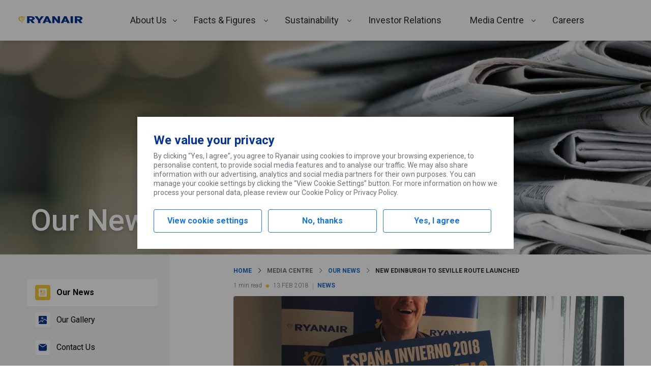

--- FILE ---
content_type: text/html; charset=UTF-8
request_url: https://corporate.ryanair.com/news/ryanair-launches-new-edinburgh-to-seville-route/
body_size: 201755
content:
<!DOCTYPE html>
<html lang="en-US">
<head>
	<meta charset="UTF-8" />
	<meta name="viewport" content="width=device-width, initial-scale=1" />
<meta name='robots' content='max-image-preview:large' />
	<style>img:is([sizes="auto" i], [sizes^="auto," i]) { contain-intrinsic-size: 3000px 1500px }</style>
	<title>New Edinburgh To Seville Route Launched &#8211; Ryanair&#039;s Corporate Website</title>
<link rel='dns-prefetch' href='//corporate.ryanair.com' />
<link rel='dns-prefetch' href='//fonts.googleapis.com' />
<script type="text/javascript">
/* <![CDATA[ */
window._wpemojiSettings = {"baseUrl":"https:\/\/s.w.org\/images\/core\/emoji\/16.0.1\/72x72\/","ext":".png","svgUrl":"https:\/\/s.w.org\/images\/core\/emoji\/16.0.1\/svg\/","svgExt":".svg","source":{"concatemoji":"https:\/\/corporate.ryanair.com\/wp-includes\/js\/wp-emoji-release.min.js"}};
/*! This file is auto-generated */
!function(s,n){var o,i,e;function c(e){try{var t={supportTests:e,timestamp:(new Date).valueOf()};sessionStorage.setItem(o,JSON.stringify(t))}catch(e){}}function p(e,t,n){e.clearRect(0,0,e.canvas.width,e.canvas.height),e.fillText(t,0,0);var t=new Uint32Array(e.getImageData(0,0,e.canvas.width,e.canvas.height).data),a=(e.clearRect(0,0,e.canvas.width,e.canvas.height),e.fillText(n,0,0),new Uint32Array(e.getImageData(0,0,e.canvas.width,e.canvas.height).data));return t.every(function(e,t){return e===a[t]})}function u(e,t){e.clearRect(0,0,e.canvas.width,e.canvas.height),e.fillText(t,0,0);for(var n=e.getImageData(16,16,1,1),a=0;a<n.data.length;a++)if(0!==n.data[a])return!1;return!0}function f(e,t,n,a){switch(t){case"flag":return n(e,"\ud83c\udff3\ufe0f\u200d\u26a7\ufe0f","\ud83c\udff3\ufe0f\u200b\u26a7\ufe0f")?!1:!n(e,"\ud83c\udde8\ud83c\uddf6","\ud83c\udde8\u200b\ud83c\uddf6")&&!n(e,"\ud83c\udff4\udb40\udc67\udb40\udc62\udb40\udc65\udb40\udc6e\udb40\udc67\udb40\udc7f","\ud83c\udff4\u200b\udb40\udc67\u200b\udb40\udc62\u200b\udb40\udc65\u200b\udb40\udc6e\u200b\udb40\udc67\u200b\udb40\udc7f");case"emoji":return!a(e,"\ud83e\udedf")}return!1}function g(e,t,n,a){var r="undefined"!=typeof WorkerGlobalScope&&self instanceof WorkerGlobalScope?new OffscreenCanvas(300,150):s.createElement("canvas"),o=r.getContext("2d",{willReadFrequently:!0}),i=(o.textBaseline="top",o.font="600 32px Arial",{});return e.forEach(function(e){i[e]=t(o,e,n,a)}),i}function t(e){var t=s.createElement("script");t.src=e,t.defer=!0,s.head.appendChild(t)}"undefined"!=typeof Promise&&(o="wpEmojiSettingsSupports",i=["flag","emoji"],n.supports={everything:!0,everythingExceptFlag:!0},e=new Promise(function(e){s.addEventListener("DOMContentLoaded",e,{once:!0})}),new Promise(function(t){var n=function(){try{var e=JSON.parse(sessionStorage.getItem(o));if("object"==typeof e&&"number"==typeof e.timestamp&&(new Date).valueOf()<e.timestamp+604800&&"object"==typeof e.supportTests)return e.supportTests}catch(e){}return null}();if(!n){if("undefined"!=typeof Worker&&"undefined"!=typeof OffscreenCanvas&&"undefined"!=typeof URL&&URL.createObjectURL&&"undefined"!=typeof Blob)try{var e="postMessage("+g.toString()+"("+[JSON.stringify(i),f.toString(),p.toString(),u.toString()].join(",")+"));",a=new Blob([e],{type:"text/javascript"}),r=new Worker(URL.createObjectURL(a),{name:"wpTestEmojiSupports"});return void(r.onmessage=function(e){c(n=e.data),r.terminate(),t(n)})}catch(e){}c(n=g(i,f,p,u))}t(n)}).then(function(e){for(var t in e)n.supports[t]=e[t],n.supports.everything=n.supports.everything&&n.supports[t],"flag"!==t&&(n.supports.everythingExceptFlag=n.supports.everythingExceptFlag&&n.supports[t]);n.supports.everythingExceptFlag=n.supports.everythingExceptFlag&&!n.supports.flag,n.DOMReady=!1,n.readyCallback=function(){n.DOMReady=!0}}).then(function(){return e}).then(function(){var e;n.supports.everything||(n.readyCallback(),(e=n.source||{}).concatemoji?t(e.concatemoji):e.wpemoji&&e.twemoji&&(t(e.twemoji),t(e.wpemoji)))}))}((window,document),window._wpemojiSettings);
/* ]]> */
</script>
<link rel='stylesheet' id='ryanair-blocks-query-block-style-css' href='https://corporate.ryanair.com/wp-content/plugins/ryanair-blocks-query-rest/dist/blocks/QueryRest/style.css?ver=0.0.1' type='text/css' media='all' />
<style id='wp-emoji-styles-inline-css' type='text/css'>

	img.wp-smiley, img.emoji {
		display: inline !important;
		border: none !important;
		box-shadow: none !important;
		height: 1em !important;
		width: 1em !important;
		margin: 0 0.07em !important;
		vertical-align: -0.1em !important;
		background: none !important;
		padding: 0 !important;
	}
</style>
<link rel='stylesheet' id='wp-block-library-css' href='https://corporate.ryanair.com/wp-includes/css/dist/block-library/style.min.css' type='text/css' media='all' />
<link rel='stylesheet' id='ryanair-gravity-forms-entry-counter-style-css' href='https://corporate.ryanair.com/wp-content/plugins/ryanair-air-traffic-petition/build/blocks/EntryCounter/style-index.css?ver=0.1.0' type='text/css' media='all' />
<link rel='stylesheet' id='ryanair-blocks-carousel-container-style-css' href='https://corporate.ryanair.com/wp-content/plugins/ryanair-blocks-carousels/dist/blocks/Container/style.css?ver=0.0.1' type='text/css' media='all' />
<link rel='stylesheet' id='ryanair-blocks-carousel-item-style-css' href='https://corporate.ryanair.com/wp-content/plugins/ryanair-blocks-carousels/dist/blocks/Item/style.css?ver=0.0.1' type='text/css' media='all' />
<link rel='stylesheet' id='ryanair-blocks-charts-style-css' href='https://corporate.ryanair.com/wp-content/plugins/ryanair-blocks-charts/dist/blocks/chart/style.css?ver=0.0.1' type='text/css' media='all' />
<link rel='stylesheet' id='ryanair-blocks-gallery-media-centre-style-css' href='https://corporate.ryanair.com/wp-content/plugins/ryanair-blocks-gallery/dist/blocks/media-centre/style.css?ver=0.0.1' type='text/css' media='all' />
<link rel='stylesheet' id='ryanair-idx-shareprice-block-style-css' href='https://corporate.ryanair.com/wp-content/plugins/ryanair-idx-shareprice/build/blocks/shareprice-block/style-index.css' type='text/css' media='all' />
<style id='global-styles-inline-css' type='text/css'>
:root{--wp--preset--aspect-ratio--square: 1;--wp--preset--aspect-ratio--4-3: 4/3;--wp--preset--aspect-ratio--3-4: 3/4;--wp--preset--aspect-ratio--3-2: 3/2;--wp--preset--aspect-ratio--2-3: 2/3;--wp--preset--aspect-ratio--16-9: 16/9;--wp--preset--aspect-ratio--9-16: 9/16;--wp--preset--color--black: #000000;--wp--preset--color--cyan-bluish-gray: #abb8c3;--wp--preset--color--white: #ffffff;--wp--preset--color--pale-pink: #f78da7;--wp--preset--color--vivid-red: #cf2e2e;--wp--preset--color--luminous-vivid-orange: #ff6900;--wp--preset--color--luminous-vivid-amber: #fcb900;--wp--preset--color--light-green-cyan: #7bdcb5;--wp--preset--color--vivid-green-cyan: #00d084;--wp--preset--color--pale-cyan-blue: #8ed1fc;--wp--preset--color--vivid-cyan-blue: #0693e3;--wp--preset--color--vivid-purple: #9b51e0;--wp--preset--color--primary: #073590;--wp--preset--color--primary-light: #166bc8;--wp--preset--color--background-primary: #ffffff;--wp--preset--color--background-secondary: #f4f4f4;--wp--preset--color--background-ternary: #f2f8fc;--wp--preset--color--background-quaternary: #e2f4ff;--wp--preset--color--background-quinary: #0d49c0;--wp--preset--color--spacer: #e0e1e3;--wp--preset--color--body: #6c7079;--wp--preset--color--heading: #2e2e2e;--wp--preset--color--success: #5eb138;--wp--preset--color--success-text: #2b7f27;--wp--preset--color--success-background: #e7f8e6;--wp--preset--color--alert: #dc1841;--wp--preset--color--alert-text: #cf2e1d;--wp--preset--color--alert-background: #fad1da;--wp--preset--color--warning: #f1c933;--wp--preset--color--warning-secondary: #ecb707;--wp--preset--gradient--vivid-cyan-blue-to-vivid-purple: linear-gradient(135deg,rgba(6,147,227,1) 0%,rgb(155,81,224) 100%);--wp--preset--gradient--light-green-cyan-to-vivid-green-cyan: linear-gradient(135deg,rgb(122,220,180) 0%,rgb(0,208,130) 100%);--wp--preset--gradient--luminous-vivid-amber-to-luminous-vivid-orange: linear-gradient(135deg,rgba(252,185,0,1) 0%,rgba(255,105,0,1) 100%);--wp--preset--gradient--luminous-vivid-orange-to-vivid-red: linear-gradient(135deg,rgba(255,105,0,1) 0%,rgb(207,46,46) 100%);--wp--preset--gradient--very-light-gray-to-cyan-bluish-gray: linear-gradient(135deg,rgb(238,238,238) 0%,rgb(169,184,195) 100%);--wp--preset--gradient--cool-to-warm-spectrum: linear-gradient(135deg,rgb(74,234,220) 0%,rgb(151,120,209) 20%,rgb(207,42,186) 40%,rgb(238,44,130) 60%,rgb(251,105,98) 80%,rgb(254,248,76) 100%);--wp--preset--gradient--blush-light-purple: linear-gradient(135deg,rgb(255,206,236) 0%,rgb(152,150,240) 100%);--wp--preset--gradient--blush-bordeaux: linear-gradient(135deg,rgb(254,205,165) 0%,rgb(254,45,45) 50%,rgb(107,0,62) 100%);--wp--preset--gradient--luminous-dusk: linear-gradient(135deg,rgb(255,203,112) 0%,rgb(199,81,192) 50%,rgb(65,88,208) 100%);--wp--preset--gradient--pale-ocean: linear-gradient(135deg,rgb(255,245,203) 0%,rgb(182,227,212) 50%,rgb(51,167,181) 100%);--wp--preset--gradient--electric-grass: linear-gradient(135deg,rgb(202,248,128) 0%,rgb(113,206,126) 100%);--wp--preset--gradient--midnight: linear-gradient(135deg,rgb(2,3,129) 0%,rgb(40,116,252) 100%);--wp--preset--font-size--small: 12px;--wp--preset--font-size--medium: 20px;--wp--preset--font-size--large: 36px;--wp--preset--font-size--x-large: 42px;--wp--preset--font-size--huge: 56px;--wp--preset--font-size--medium-huge: 28px;--wp--preset--font-size--medium-large: 24px;--wp--preset--font-size--normal-large: 18px;--wp--preset--font-size--normal: 16px;--wp--preset--font-size--text: 14px;--wp--preset--font-size--accent: 10px;--wp--preset--font-family--roboto: Roboto, Franklin Gothic Medium, Oxygen-Sans,Ubuntu,Cantarell, "Helvetica Neue", Tahoma, sans-serif;--wp--preset--font-family--system-font: -apple-system,BlinkMacSystemFont,"Segoe UI",Roboto,Oxygen-Sans,Ubuntu,Cantarell,"Helvetica Neue",sans-serif;--wp--preset--spacing--20: 0.44rem;--wp--preset--spacing--30: 0.67rem;--wp--preset--spacing--40: 1rem;--wp--preset--spacing--50: 1.5rem;--wp--preset--spacing--60: 2.25rem;--wp--preset--spacing--70: 3.38rem;--wp--preset--spacing--80: 5.06rem;--wp--preset--shadow--natural: 6px 6px 9px rgba(0, 0, 0, 0.2);--wp--preset--shadow--deep: 12px 12px 50px rgba(0, 0, 0, 0.4);--wp--preset--shadow--sharp: 6px 6px 0px rgba(0, 0, 0, 0.2);--wp--preset--shadow--outlined: 6px 6px 0px -3px rgba(255, 255, 255, 1), 6px 6px rgba(0, 0, 0, 1);--wp--preset--shadow--crisp: 6px 6px 0px rgba(0, 0, 0, 1);--wp--custom--content-size: 815px;--wp--custom--wide-size: 1208px;--wp--custom--padding-primary: 16px;--wp--custom--shadow-primary: 2px 3px 4px 0 rgba( 0, 0, 0, 0.15 );--wp--custom--border-primary: 1px solid rgba( 0, 0, 0, 0.5 );--wp--custom--preset--typography--font-family--roboto: Roboto, Franklin Gothic Medium, Oxygen-Sans,Ubuntu,Cantarell, "Helvetica Neue", Tahoma, sans-serif;}:root { --wp--style--global--content-size: 815px;--wp--style--global--wide-size: 1208px; }:where(body) { margin: 0; }.wp-site-blocks > .alignleft { float: left; margin-right: 2em; }.wp-site-blocks > .alignright { float: right; margin-left: 2em; }.wp-site-blocks > .aligncenter { justify-content: center; margin-left: auto; margin-right: auto; }:where(.wp-site-blocks) > * { margin-block-start: 1.75em; margin-block-end: 0; }:where(.wp-site-blocks) > :first-child { margin-block-start: 0; }:where(.wp-site-blocks) > :last-child { margin-block-end: 0; }:root { --wp--style--block-gap: 1.75em; }:root :where(.is-layout-flow) > :first-child{margin-block-start: 0;}:root :where(.is-layout-flow) > :last-child{margin-block-end: 0;}:root :where(.is-layout-flow) > *{margin-block-start: 1.75em;margin-block-end: 0;}:root :where(.is-layout-constrained) > :first-child{margin-block-start: 0;}:root :where(.is-layout-constrained) > :last-child{margin-block-end: 0;}:root :where(.is-layout-constrained) > *{margin-block-start: 1.75em;margin-block-end: 0;}:root :where(.is-layout-flex){gap: 1.75em;}:root :where(.is-layout-grid){gap: 1.75em;}.is-layout-flow > .alignleft{float: left;margin-inline-start: 0;margin-inline-end: 2em;}.is-layout-flow > .alignright{float: right;margin-inline-start: 2em;margin-inline-end: 0;}.is-layout-flow > .aligncenter{margin-left: auto !important;margin-right: auto !important;}.is-layout-constrained > .alignleft{float: left;margin-inline-start: 0;margin-inline-end: 2em;}.is-layout-constrained > .alignright{float: right;margin-inline-start: 2em;margin-inline-end: 0;}.is-layout-constrained > .aligncenter{margin-left: auto !important;margin-right: auto !important;}.is-layout-constrained > :where(:not(.alignleft):not(.alignright):not(.alignfull)){max-width: var(--wp--style--global--content-size);margin-left: auto !important;margin-right: auto !important;}.is-layout-constrained > .alignwide{max-width: var(--wp--style--global--wide-size);}body .is-layout-flex{display: flex;}.is-layout-flex{flex-wrap: wrap;align-items: center;}.is-layout-flex > :is(*, div){margin: 0;}body .is-layout-grid{display: grid;}.is-layout-grid > :is(*, div){margin: 0;}body{font-family: var( var(--wp--preset--font-family--roboto), var(--wp--custom--preset--font-family--roboto) );font-size: var(--wp--preset--font-size--text);padding-top: 0px;padding-right: 0px;padding-bottom: 0px;padding-left: 0px;}a:where(:not(.wp-element-button)){text-decoration: underline;}h1{font-size: var(--wp--preset--font-size--huge);}h2{font-size: var(--wp--preset--font-size--large);}h3{font-size: var(--wp--preset--font-size--medium-large);}h4{font-size: var(--wp--preset--font-size--medium);}h5{font-size: var(--wp--preset--font-size--normal-large);}:root :where(.wp-element-button, .wp-block-button__link){background-color: #32373c;border-width: 0;color: #fff;font-family: inherit;font-size: inherit;line-height: inherit;padding: calc(0.667em + 2px) calc(1.333em + 2px);text-decoration: none;}.has-black-color{color: var(--wp--preset--color--black) !important;}.has-cyan-bluish-gray-color{color: var(--wp--preset--color--cyan-bluish-gray) !important;}.has-white-color{color: var(--wp--preset--color--white) !important;}.has-pale-pink-color{color: var(--wp--preset--color--pale-pink) !important;}.has-vivid-red-color{color: var(--wp--preset--color--vivid-red) !important;}.has-luminous-vivid-orange-color{color: var(--wp--preset--color--luminous-vivid-orange) !important;}.has-luminous-vivid-amber-color{color: var(--wp--preset--color--luminous-vivid-amber) !important;}.has-light-green-cyan-color{color: var(--wp--preset--color--light-green-cyan) !important;}.has-vivid-green-cyan-color{color: var(--wp--preset--color--vivid-green-cyan) !important;}.has-pale-cyan-blue-color{color: var(--wp--preset--color--pale-cyan-blue) !important;}.has-vivid-cyan-blue-color{color: var(--wp--preset--color--vivid-cyan-blue) !important;}.has-vivid-purple-color{color: var(--wp--preset--color--vivid-purple) !important;}.has-primary-color{color: var(--wp--preset--color--primary) !important;}.has-primary-light-color{color: var(--wp--preset--color--primary-light) !important;}.has-background-primary-color{color: var(--wp--preset--color--background-primary) !important;}.has-background-secondary-color{color: var(--wp--preset--color--background-secondary) !important;}.has-background-ternary-color{color: var(--wp--preset--color--background-ternary) !important;}.has-background-quaternary-color{color: var(--wp--preset--color--background-quaternary) !important;}.has-background-quinary-color{color: var(--wp--preset--color--background-quinary) !important;}.has-spacer-color{color: var(--wp--preset--color--spacer) !important;}.has-body-color{color: var(--wp--preset--color--body) !important;}.has-heading-color{color: var(--wp--preset--color--heading) !important;}.has-success-color{color: var(--wp--preset--color--success) !important;}.has-success-text-color{color: var(--wp--preset--color--success-text) !important;}.has-success-background-color{color: var(--wp--preset--color--success-background) !important;}.has-alert-color{color: var(--wp--preset--color--alert) !important;}.has-alert-text-color{color: var(--wp--preset--color--alert-text) !important;}.has-alert-background-color{color: var(--wp--preset--color--alert-background) !important;}.has-warning-color{color: var(--wp--preset--color--warning) !important;}.has-warning-secondary-color{color: var(--wp--preset--color--warning-secondary) !important;}.has-black-background-color{background-color: var(--wp--preset--color--black) !important;}.has-cyan-bluish-gray-background-color{background-color: var(--wp--preset--color--cyan-bluish-gray) !important;}.has-white-background-color{background-color: var(--wp--preset--color--white) !important;}.has-pale-pink-background-color{background-color: var(--wp--preset--color--pale-pink) !important;}.has-vivid-red-background-color{background-color: var(--wp--preset--color--vivid-red) !important;}.has-luminous-vivid-orange-background-color{background-color: var(--wp--preset--color--luminous-vivid-orange) !important;}.has-luminous-vivid-amber-background-color{background-color: var(--wp--preset--color--luminous-vivid-amber) !important;}.has-light-green-cyan-background-color{background-color: var(--wp--preset--color--light-green-cyan) !important;}.has-vivid-green-cyan-background-color{background-color: var(--wp--preset--color--vivid-green-cyan) !important;}.has-pale-cyan-blue-background-color{background-color: var(--wp--preset--color--pale-cyan-blue) !important;}.has-vivid-cyan-blue-background-color{background-color: var(--wp--preset--color--vivid-cyan-blue) !important;}.has-vivid-purple-background-color{background-color: var(--wp--preset--color--vivid-purple) !important;}.has-primary-background-color{background-color: var(--wp--preset--color--primary) !important;}.has-primary-light-background-color{background-color: var(--wp--preset--color--primary-light) !important;}.has-background-primary-background-color{background-color: var(--wp--preset--color--background-primary) !important;}.has-background-secondary-background-color{background-color: var(--wp--preset--color--background-secondary) !important;}.has-background-ternary-background-color{background-color: var(--wp--preset--color--background-ternary) !important;}.has-background-quaternary-background-color{background-color: var(--wp--preset--color--background-quaternary) !important;}.has-background-quinary-background-color{background-color: var(--wp--preset--color--background-quinary) !important;}.has-spacer-background-color{background-color: var(--wp--preset--color--spacer) !important;}.has-body-background-color{background-color: var(--wp--preset--color--body) !important;}.has-heading-background-color{background-color: var(--wp--preset--color--heading) !important;}.has-success-background-color{background-color: var(--wp--preset--color--success) !important;}.has-success-text-background-color{background-color: var(--wp--preset--color--success-text) !important;}.has-success-background-background-color{background-color: var(--wp--preset--color--success-background) !important;}.has-alert-background-color{background-color: var(--wp--preset--color--alert) !important;}.has-alert-text-background-color{background-color: var(--wp--preset--color--alert-text) !important;}.has-alert-background-background-color{background-color: var(--wp--preset--color--alert-background) !important;}.has-warning-background-color{background-color: var(--wp--preset--color--warning) !important;}.has-warning-secondary-background-color{background-color: var(--wp--preset--color--warning-secondary) !important;}.has-black-border-color{border-color: var(--wp--preset--color--black) !important;}.has-cyan-bluish-gray-border-color{border-color: var(--wp--preset--color--cyan-bluish-gray) !important;}.has-white-border-color{border-color: var(--wp--preset--color--white) !important;}.has-pale-pink-border-color{border-color: var(--wp--preset--color--pale-pink) !important;}.has-vivid-red-border-color{border-color: var(--wp--preset--color--vivid-red) !important;}.has-luminous-vivid-orange-border-color{border-color: var(--wp--preset--color--luminous-vivid-orange) !important;}.has-luminous-vivid-amber-border-color{border-color: var(--wp--preset--color--luminous-vivid-amber) !important;}.has-light-green-cyan-border-color{border-color: var(--wp--preset--color--light-green-cyan) !important;}.has-vivid-green-cyan-border-color{border-color: var(--wp--preset--color--vivid-green-cyan) !important;}.has-pale-cyan-blue-border-color{border-color: var(--wp--preset--color--pale-cyan-blue) !important;}.has-vivid-cyan-blue-border-color{border-color: var(--wp--preset--color--vivid-cyan-blue) !important;}.has-vivid-purple-border-color{border-color: var(--wp--preset--color--vivid-purple) !important;}.has-primary-border-color{border-color: var(--wp--preset--color--primary) !important;}.has-primary-light-border-color{border-color: var(--wp--preset--color--primary-light) !important;}.has-background-primary-border-color{border-color: var(--wp--preset--color--background-primary) !important;}.has-background-secondary-border-color{border-color: var(--wp--preset--color--background-secondary) !important;}.has-background-ternary-border-color{border-color: var(--wp--preset--color--background-ternary) !important;}.has-background-quaternary-border-color{border-color: var(--wp--preset--color--background-quaternary) !important;}.has-background-quinary-border-color{border-color: var(--wp--preset--color--background-quinary) !important;}.has-spacer-border-color{border-color: var(--wp--preset--color--spacer) !important;}.has-body-border-color{border-color: var(--wp--preset--color--body) !important;}.has-heading-border-color{border-color: var(--wp--preset--color--heading) !important;}.has-success-border-color{border-color: var(--wp--preset--color--success) !important;}.has-success-text-border-color{border-color: var(--wp--preset--color--success-text) !important;}.has-success-background-border-color{border-color: var(--wp--preset--color--success-background) !important;}.has-alert-border-color{border-color: var(--wp--preset--color--alert) !important;}.has-alert-text-border-color{border-color: var(--wp--preset--color--alert-text) !important;}.has-alert-background-border-color{border-color: var(--wp--preset--color--alert-background) !important;}.has-warning-border-color{border-color: var(--wp--preset--color--warning) !important;}.has-warning-secondary-border-color{border-color: var(--wp--preset--color--warning-secondary) !important;}.has-vivid-cyan-blue-to-vivid-purple-gradient-background{background: var(--wp--preset--gradient--vivid-cyan-blue-to-vivid-purple) !important;}.has-light-green-cyan-to-vivid-green-cyan-gradient-background{background: var(--wp--preset--gradient--light-green-cyan-to-vivid-green-cyan) !important;}.has-luminous-vivid-amber-to-luminous-vivid-orange-gradient-background{background: var(--wp--preset--gradient--luminous-vivid-amber-to-luminous-vivid-orange) !important;}.has-luminous-vivid-orange-to-vivid-red-gradient-background{background: var(--wp--preset--gradient--luminous-vivid-orange-to-vivid-red) !important;}.has-very-light-gray-to-cyan-bluish-gray-gradient-background{background: var(--wp--preset--gradient--very-light-gray-to-cyan-bluish-gray) !important;}.has-cool-to-warm-spectrum-gradient-background{background: var(--wp--preset--gradient--cool-to-warm-spectrum) !important;}.has-blush-light-purple-gradient-background{background: var(--wp--preset--gradient--blush-light-purple) !important;}.has-blush-bordeaux-gradient-background{background: var(--wp--preset--gradient--blush-bordeaux) !important;}.has-luminous-dusk-gradient-background{background: var(--wp--preset--gradient--luminous-dusk) !important;}.has-pale-ocean-gradient-background{background: var(--wp--preset--gradient--pale-ocean) !important;}.has-electric-grass-gradient-background{background: var(--wp--preset--gradient--electric-grass) !important;}.has-midnight-gradient-background{background: var(--wp--preset--gradient--midnight) !important;}.has-small-font-size{font-size: var(--wp--preset--font-size--small) !important;}.has-medium-font-size{font-size: var(--wp--preset--font-size--medium) !important;}.has-large-font-size{font-size: var(--wp--preset--font-size--large) !important;}.has-x-large-font-size{font-size: var(--wp--preset--font-size--x-large) !important;}.has-huge-font-size{font-size: var(--wp--preset--font-size--huge) !important;}.has-medium-huge-font-size{font-size: var(--wp--preset--font-size--medium-huge) !important;}.has-medium-large-font-size{font-size: var(--wp--preset--font-size--medium-large) !important;}.has-normal-large-font-size{font-size: var(--wp--preset--font-size--normal-large) !important;}.has-normal-font-size{font-size: var(--wp--preset--font-size--normal) !important;}.has-text-font-size{font-size: var(--wp--preset--font-size--text) !important;}.has-accent-font-size{font-size: var(--wp--preset--font-size--accent) !important;}.has-roboto-font-family{font-family: var(--wp--preset--font-family--roboto) !important;}.has-system-font-font-family{font-family: var(--wp--preset--font-family--system-font) !important;}
:root :where(.wp-block-pullquote){font-size: 1.5em;line-height: 1.6;}
</style>
<style id='wp-block-template-skip-link-inline-css' type='text/css'>

		.skip-link.screen-reader-text {
			border: 0;
			clip-path: inset(50%);
			height: 1px;
			margin: -1px;
			overflow: hidden;
			padding: 0;
			position: absolute !important;
			width: 1px;
			word-wrap: normal !important;
		}

		.skip-link.screen-reader-text:focus {
			background-color: #eee;
			clip-path: none;
			color: #444;
			display: block;
			font-size: 1em;
			height: auto;
			left: 5px;
			line-height: normal;
			padding: 15px 23px 14px;
			text-decoration: none;
			top: 5px;
			width: auto;
			z-index: 100000;
		}
</style>
<link rel='stylesheet' id='ryanair-blocks-core-extensions-white-space-css' href='https://corporate.ryanair.com/wp-content/plugins/ryanair-blocks-core-extensions/build/white-space-register.css?ver=a8ec7193c267b7010e36' type='text/css' media='all' />
<link rel='stylesheet' id='ryanair-blocks-core-extensions-hide-on-viewport-css' href='https://corporate.ryanair.com/wp-content/plugins/ryanair-blocks-core-extensions/build/hide-on-viewport-register.css?ver=d7f1584da05f5565d0c2' type='text/css' media='all' />
<link rel='stylesheet' id='ryanair-blocks-core-query-css' href='https://corporate.ryanair.com/wp-content/plugins/ryanair-blocks-core-query/build/blocks/core-query/style-index.css?ver=8766863f2b43c0e2734f' type='text/css' media='all' />
<link rel='stylesheet' id='ryr-blocks-css' href='https://corporate.ryanair.com/wp-content/plugins/ryanair-blocks/dist/style.css?ver=2.4.0' type='text/css' media='all' />
<link rel='stylesheet' id='ryr-bs-css-css' href='https://corporate.ryanair.com/wp-content/themes/ryanair-corporate/assets/css/vendor/bootstrap.min.css' type='text/css' media='all' />
<link rel='stylesheet' id='tablepress-default-css' href='https://corporate.ryanair.com/wp-content/plugins/tablepress/css/build/default.css?ver=2.4.2' type='text/css' media='all' />
<link rel='stylesheet' id='ryanair-corporate_not-gutenberg-pages-css' href='https://corporate.ryanair.com/wp-content/themes/ryanair-corporate/dist/not-gutenberg-pages.css?ver=31592979733e7cb2fa73' type='text/css' media='all' />
<link rel='stylesheet' id='font-css' href='https://fonts.googleapis.com/css2?family=Roboto%3Aital%2Cwght%400%2C300%3B0%2C400%3B0%2C500%3B0%2C700%3B1%2C300%3B1%2C400%3B1%2C500%3B1%2C700&#038;display=swap' type='text/css' media='all' />
<link rel='stylesheet' id='ryanair-corporate_client-css' href='https://corporate.ryanair.com/wp-content/themes/ryanair-corporate/dist/client.css?ver=561fc9214cc513ef0570' type='text/css' media='all' />
<script type="text/javascript" src="https://corporate.ryanair.com/wp-includes/js/dist/vendor/react.min.js?ver=18.3.1.1" id="react-js"></script>
<script type="text/javascript" src="https://corporate.ryanair.com/wp-includes/js/dist/vendor/react-dom.min.js?ver=18.3.1.1" id="react-dom-js"></script>
<script type="text/javascript" src="https://corporate.ryanair.com/wp-includes/js/dist/html-entities.min.js?ver=2cd3358363e0675638fb" id="wp-html-entities-js"></script>
<script type="text/javascript" src="https://corporate.ryanair.com/wp-includes/js/dist/hooks.min.js?ver=4d63a3d491d11ffd8ac6" id="wp-hooks-js"></script>
<script type="text/javascript" src="https://corporate.ryanair.com/wp-includes/js/dist/i18n.min.js?ver=5e580eb46a90c2b997e6" id="wp-i18n-js"></script>
<script type="text/javascript" id="wp-i18n-js-after">
/* <![CDATA[ */
wp.i18n.setLocaleData( { 'text direction\u0004ltr': [ 'ltr' ] } );
/* ]]> */
</script>
<script type="text/javascript" src="https://corporate.ryanair.com/wp-content/plugins/ryanair-blocks-query-rest/dist/blocks/QueryRest/script.js?ver=5c9a4258841e6c1f66fd" id="ryanair-blocks-query-block-script-js"></script>
<script type="text/javascript" src="https://corporate.ryanair.com/wp-content/plugins/ryanair-blocks-charts/dist/blocks/chart/script.js?ver=756efd4d2f716debd49cc9fbdff8bbe8" id="ryanair-blocks-charts-script-js"></script>
<script type="text/javascript" src="https://corporate.ryanair.com/wp-includes/js/dist/vendor/wp-polyfill.min.js?ver=3.15.0" id="wp-polyfill-js"></script>
<script type="text/javascript" src="https://corporate.ryanair.com/wp-includes/js/dist/url.min.js?ver=c2964167dfe2477c14ea" id="wp-url-js"></script>
<script type="text/javascript" src="https://corporate.ryanair.com/wp-includes/js/dist/api-fetch.min.js?ver=3623a576c78df404ff20" id="wp-api-fetch-js"></script>
<script type="text/javascript" id="wp-api-fetch-js-after">
/* <![CDATA[ */
wp.apiFetch.use( wp.apiFetch.createRootURLMiddleware( "https://corporate.ryanair.com/wp-json/" ) );
wp.apiFetch.nonceMiddleware = wp.apiFetch.createNonceMiddleware( "681e636e37" );
wp.apiFetch.use( wp.apiFetch.nonceMiddleware );
wp.apiFetch.use( wp.apiFetch.mediaUploadMiddleware );
wp.apiFetch.nonceEndpoint = "https://corporate.ryanair.com/wp-admin/admin-ajax.php?action=rest-nonce";
/* ]]> */
</script>
<script type="text/javascript" src="https://corporate.ryanair.com/wp-content/plugins/ryanair-blocks-gallery/dist/blocks/media-centre/script.js?ver=d7e52eab46a6297e65010dc1e5ec1b12" id="ryanair-blocks-gallery-media-centre-script-js"></script>
<link rel="https://api.w.org/" href="https://corporate.ryanair.com/wp-json/" /><link rel="alternate" title="JSON" type="application/json" href="https://corporate.ryanair.com/wp-json/wp/v2/posts/4510" /><link rel="canonical" href="https://corporate.ryanair.com/news/ryanair-launches-new-edinburgh-to-seville-route/" />
<link rel='shortlink' href='https://corporate.ryanair.com/?p=4510' />
<link rel="alternate" title="oEmbed (JSON)" type="application/json+oembed" href="https://corporate.ryanair.com/wp-json/oembed/1.0/embed?url=https%3A%2F%2Fcorporate.ryanair.com%2Fnews%2Fryanair-launches-new-edinburgh-to-seville-route%2F" />
<link rel="alternate" title="oEmbed (XML)" type="text/xml+oembed" href="https://corporate.ryanair.com/wp-json/oembed/1.0/embed?url=https%3A%2F%2Fcorporate.ryanair.com%2Fnews%2Fryanair-launches-new-edinburgh-to-seville-route%2F&#038;format=xml" />
		<meta property='og:title' content="New Edinburgh To Seville Route Launched"/>
				<meta property='og:image' content="https://corporate.ryanair.com/wp-content/uploads/2018/02/MOL-Spain.jpg"/>
				<meta property='og:description' content="Ryanair, Europe’s No. 1 airline, today (13 Feb) launched a new Edinburgh to Seville route which will run twice weekly as part of its Winter 2018 schedule, which will go on sale on the Ryanair.com website next month. &#8211; Scottish consumers and visitors can enjoy even lower fares and the latest “Always Getting Better” improvements including: &#8211; Reduced checked-in bag fees – lower £25 fee, bigger 20kg bag allowance &#8211; Connecting flights at Rome, Milan [&hellip;]"/>
				<meta property='og:url' content="https://corporate.ryanair.com/news/ryanair-launches-new-edinburgh-to-seville-route/"/>
		<link rel="icon" href="https://corporate.ryanair.com/wp-content/uploads/2023/10/favicon.png" sizes="32x32" />
<link rel="icon" href="https://corporate.ryanair.com/wp-content/uploads/2023/10/favicon.png" sizes="192x192" />
<link rel="apple-touch-icon" href="https://corporate.ryanair.com/wp-content/uploads/2023/10/favicon.png" />
<meta name="msapplication-TileImage" content="https://corporate.ryanair.com/wp-content/uploads/2023/10/favicon.png" />
		<style type="text/css" id="wp-custom-css">
			img.alignright {
	float: right;
	padding: 0 0 20px 20px;
}

img.alignleft {
	float: left;
	padding: 0 20px 20px 0;
}

@media (min-width: 600px) {
	.ryr-back-to-top {
		display: none !important;
	}
}

body.archive.tax-country .wp-block-columns.alignwide.ryanair-core-columns-content-with-left-sidebar {
	margin-bottom: 0px;
}

body.archive.tax-country .wp-block-column.has-background-secondary-background-color.has-background {
	position: relative;
}

body.archive.tax-country .wp-block-column.has-background-secondary-background-color.has-background::before {
	content: "";
	position: absolute;
	background: inherit;
	height: 100%;
	width: 100vw;
	right: 100%;
	top: 0;
}

.max-width-fit-content, .max-width-fit-content > img {
	max-width: fit-content !important;
}

form.ryanair-corporate-auto-grid .gform_body .gform_fields {
	grid-column-gap: initial;
}

.post-template-ryr-custom-template-news .entry-content a {
	 color: var(--wp--preset--color--primary-light);
}

.post-template-ryr-custom-template-news .entry-content a:hover {
	 color: #23527c;
}

.post-template-ryr-custom-template-news .entry-content.wp-block-post-content > ul {
	 list-style-type: disc;
	padding-left: 1em;
}

.post-template-ryr-custom-template-news .entry-content .entry-content + div {
	margin-bottom: 30px
}

.post-template-ryr-custom-template-news .entry-content .wp-block-ryanair-breadcrumbs {
	margin-bottom: 12px;
}

.post-template-ryr-custom-template-news .entry-content .wp-block-ryanair-breadcrumbs + div {
	margin-bottom: 12px;
}

body.blog .ryanair-core-columns-content-with-left-sidebar .wp-block-column.has-background-secondary-background-color {
	position: relative;
}

body.blog .ryanair-core-columns-content-with-left-sidebar .wp-block-column.has-background-secondary-background-color::before {
	content: "";
  position: absolute;
  background: inherit;
  height: 100%;
  width: 100vw;
  right: 100%;
  top: 0;
}

.wp-block-cover.ryanair-blocks-core-cover-card-outside.has-custom-content-position.is-position-bottom-left .wp-block-cover__inner-container {
	margin-top: -100px;
}


.ryanair-query--news-marquee .wp-block-post-template {
    margin-top: 0;
}


.ryanair-side-box__extras--share-price {
	display: none;
}

.wp-block-group.ryanair-core-group-icon-with-content {
	max-width: 33%;
}

@media screen and (max-width: 1060px ) {
		.wp-block-group.ryanair-core-group-icon-with-content {
	max-width: 50%;
}
	}

@media screen and (max-width: 768px ) {
		.wp-block-group.ryanair-core-group-icon-with-content {
	max-width: 100%;
	}
}

@media (max-width: 599px) {
  .wp-block-ryanair-hero-image__desktop-content h1 {
		font-size: 26px !important;
	}
}

#gform_wrapper_3 .gform_title {
	font-size: var(--wp--preset--font-size--large, 36px);
	color: var(--wp--preset--color--primary);
}

#gform_wrapper_3 .gform_description,
#gform_confirmation_message_3 {
	font-size: var(--wp--preset--font-size--normal, 16px);
	margin: 16px 0;
	display: block;
	color: var(--wp--preset--color--body);
}		</style>
		</head>

<body class="wp-singular post-template post-template-ryr-custom-template-news single single-post postid-4510 single-format-standard wp-theme-ryanair-corporate">

<div class="wp-site-blocks"><header class="ryanair-header ryanair-header--v2">
					<div class="ryanair-header__menu-bar container-fluid">
						<div class="ryanair-header__hamburger" tabindex="0" role="button" aria-label="Open menu" aria-expanded="false" aria-haspopup="true">
							<div></div>
							<div></div>
							<div></div>
						</div>
						<div class="ryanair-side-box" role="menu">
							<div class="ryanair-side-box__background" aria-hidden="true"></div>
							<div class="ryanair-side-box__container"><nav class="menu-main-menu-container"><ul id="menu-main-menu" class="ryanair-side-box__menu"><li id="menu-item-18285" class="menu-item menu-item-type-custom menu-item-object-custom menu-item-has-children menu-item-18285"><a href="/about-us/our-network/">About Us</a><div role="button" aria-expanded="false" aria-haspopup="true" aria-label="show submenu for About Us"></div>
<div class='sub-menu__wrapper'><ul class='sub-menu'>
	<li id="menu-item-18733" class="menu-item menu-item-type-post_type menu-item-object-page menu-item-18733"><a href="https://corporate.ryanair.com/about-us/our-network/">Our Network</a></li>
	<li id="menu-item-18735" class="menu-item menu-item-type-post_type menu-item-object-page menu-item-18735"><a href="https://corporate.ryanair.com/about-us/our-fleet/">Our Fleet</a></li>
	<li id="menu-item-18797" class="menu-item menu-item-type-post_type menu-item-object-page menu-item-18797"><a href="https://corporate.ryanair.com/about-us/our-customers/">Our Customers</a></li>
	<li id="menu-item-18734" class="menu-item menu-item-type-post_type menu-item-object-page menu-item-18734"><a href="https://corporate.ryanair.com/about-us/our-people/">Our People</a></li>
	<li id="menu-item-18304" class="menu-item menu-item-type-post_type menu-item-object-page menu-item-18304"><a href="https://corporate.ryanair.com/about-us/our-leadership-team/">Our Leadership Team</a></li>
	<li id="menu-item-18796" class="menu-item menu-item-type-post_type menu-item-object-page menu-item-18796"><a href="https://corporate.ryanair.com/about-us/giving-back/">Giving Back</a></li>
	<li id="menu-item-20583" class="menu-item menu-item-type-post_type menu-item-object-page menu-item-20583"><a href="https://corporate.ryanair.com/about-us/protecting-our-data/">Protecting Your Data</a></li>
	<li id="menu-item-20582" class="menu-item menu-item-type-post_type menu-item-object-page menu-item-20582"><a href="https://corporate.ryanair.com/about-us/cyber-security/">Cyber Security</a></li>
	<li id="menu-item-20581" class="menu-item menu-item-type-post_type menu-item-object-page menu-item-20581"><a href="https://corporate.ryanair.com/sustainability/operational-safety-security/">Operational Safety &#038; Security</a></li>
</ul></div>
</li>
<li id="menu-item-18286" class="menu-item menu-item-type-custom menu-item-object-custom menu-item-has-children menu-item-18286"><a href="/facts-figures/key-stats/">Facts &#038; Figures</a><div role="button" aria-expanded="false" aria-haspopup="true" aria-label="show submenu for Facts &amp; Figures"></div>
<div class='sub-menu__wrapper'><ul class='sub-menu'>
	<li id="menu-item-18730" class="menu-item menu-item-type-post_type menu-item-object-page menu-item-18730"><a href="https://corporate.ryanair.com/facts-figures/key-stats/">Key Stats</a></li>
	<li id="menu-item-18728" class="menu-item menu-item-type-post_type menu-item-object-page menu-item-18728"><a href="https://corporate.ryanair.com/facts-figures/our-punctuality/">Our Punctuality</a></li>
	<li id="menu-item-18729" class="menu-item menu-item-type-post_type menu-item-object-page menu-item-18729"><a href="https://corporate.ryanair.com/facts-figures/our-emissions/">Our Emissions</a></li>
	<li id="menu-item-18731" class="menu-item menu-item-type-post_type menu-item-object-page menu-item-18731"><a href="https://corporate.ryanair.com/facts-figures/customer-satisfaction/">Customer Satisfaction</a></li>
</ul></div>
</li>
<li id="menu-item-18511" class="menu-item menu-item-type-custom menu-item-object-custom menu-item-has-children menu-item-18511"><a href="/sustainability/">Sustainability</a><div role="button" aria-expanded="false" aria-haspopup="true" aria-label="show submenu for Sustainability"></div>
<div class='sub-menu__wrapper'><ul class='sub-menu'>
	<li id="menu-item-18305" class="menu-item menu-item-type-post_type menu-item-object-page menu-item-18305"><a href="https://corporate.ryanair.com/sustainability/">Sustainability</a></li>
	<li id="menu-item-20585" class="menu-item menu-item-type-post_type menu-item-object-page menu-item-20585"><a href="https://corporate.ryanair.com/sustainability/esg-governance-structure/">ESG Governance Structure</a></li>
	<li id="menu-item-20586" class="menu-item menu-item-type-post_type menu-item-object-page menu-item-20586"><a href="https://corporate.ryanair.com/sustainability/pathway-to-net-zero/">Net Zero Carbon Emissions Goal</a></li>
	<li id="menu-item-20587" class="menu-item menu-item-type-post_type menu-item-object-page menu-item-20587"><a href="https://corporate.ryanair.com/sustainability/ryanair-sustainable-aviation-research-centre/">Ryanair Sustainable Aviation Research Centre</a></li>
	<li id="menu-item-20588" class="menu-item menu-item-type-post_type menu-item-object-page menu-item-20588"><a href="https://corporate.ryanair.com/sustainability/decarbonising-our-operations/">Decarbonising our Operations</a></li>
	<li id="menu-item-20589" class="menu-item menu-item-type-post_type menu-item-object-page menu-item-20589"><a href="https://corporate.ryanair.com/sustainability/government-policy-and-reform/">Government Policy and Reform</a></li>
	<li id="menu-item-20584" class="menu-item menu-item-type-post_type menu-item-object-page menu-item-20584"><a href="https://corporate.ryanair.com/sustainability/our-policies/">Our Policies, Reports and ESG Ratings</a></li>
</ul></div>
</li>
<li id="menu-item-18290" class="menu-item menu-item-type-custom menu-item-object-custom menu-item-18290"><a target="_blank" href="https://investor.ryanair.com">Investor Relations</a></li>
<li id="menu-item-18287" class="menu-item menu-item-type-custom menu-item-object-custom menu-item-has-children menu-item-18287"><a href="/media-centre/our-news/">Media Centre</a><div role="button" aria-expanded="false" aria-haspopup="true" aria-label="show submenu for Media Centre"></div>
<div class='sub-menu__wrapper'><ul class='sub-menu'>
	<li id="menu-item-18987" class="menu-item menu-item-type-post_type menu-item-object-page current_page_parent menu-item-18987"><a href="https://corporate.ryanair.com/media-centre/our-news/">Our News</a></li>
	<li id="menu-item-19010" class="menu-item menu-item-type-post_type menu-item-object-page menu-item-19010"><a href="https://corporate.ryanair.com/media-centre/our-gallery/">Our Gallery</a></li>
	<li id="menu-item-18318" class="menu-item menu-item-type-post_type menu-item-object-page menu-item-18318"><a href="https://corporate.ryanair.com/media-centre/press-office-contact/">Contact Us</a></li>
	<li id="menu-item-28278" class="menu-item menu-item-type-post_type menu-item-object-page menu-item-28278"><a href="https://corporate.ryanair.com/media-centre/press-release-sign-up/">Press Release Sign Up</a></li>
</ul></div>
</li>
<li id="menu-item-18289" class="menu-item menu-item-type-custom menu-item-object-custom menu-item-18289"><a target="_blank" href="https://careers.ryanair.com">Careers</a></li>
</ul></nav></div>
							<div class="ryanair-side-box__close" role="button" aria-label="Close menu">✕</div>
						</div>
						<div class="ryanair-header__logo">
							<a href="/" title="Ryanair homepage">
								<svg xmlns="http://www.w3.org/2000/svg" width="127" height="15" viewBox="0 0 127 15" fill="none">
									<path fill-rule="evenodd" clip-rule="evenodd" d="M45.0268 0.0755615L43.0418 2.82038C42.3297 3.80626 41.5977 4.99237 41.2609 5.69183C40.9221 4.9453 40.1146 3.71875 39.4702 2.82038L37.4852 0.0755615H32.2057L38.8291 8.55003V13.6014H43.5742V8.51157L50.234 0.0755615H45.0268ZM27.5178 4.36922C27.5178 5.51554 26.3774 6.09699 24.1286 6.09699H22.003V2.62155H23.8753C27.1406 2.62155 27.5178 3.61936 27.5178 4.36922ZM32.2629 4.33142C32.2629 1.62705 29.2847 0.0756264 24.0921 0.0756264H17.2585V13.6015H22.003V8.54877H23.3137L27.2519 13.6015H32.4558L28.084 8.02632C30.8189 7.31293 32.2629 6.03799 32.2629 4.33142ZM54.8195 8.37698H58.1929L57.5763 6.96015C57.2143 6.10356 56.7416 4.86706 56.4916 4.08936C56.2662 4.81999 55.8525 5.96565 55.4381 6.92236L54.8195 8.37698ZM54.25 0.0755615H58.8009L58.8314 0.139873L65.3772 13.6014H60.4584L59.267 10.8281H53.7462L52.5547 13.6014H47.6718L54.25 0.0755615ZM77.584 5.69846C77.584 6.26732 77.6331 7.11065 77.6768 7.85454L77.6873 8.03391C77.6943 8.15314 77.7011 8.26902 77.7073 8.37897C77.218 7.65166 76.4927 6.66048 75.9464 5.95306L71.5036 0.120646L71.4685 0.0755615H66.7453V13.6014H71.0926V7.88305C71.0926 7.16237 71.0667 6.08102 71.0382 5.2874C71.4546 5.92985 72.0639 6.77319 72.7315 7.63111L77.3911 13.5577L77.4262 13.6014H81.9306V0.0755615H77.584V5.69846ZM90.6798 8.37698H94.0538L93.4365 6.96015C93.0752 6.10488 92.6025 4.86839 92.3519 4.08936C92.1264 4.81999 91.7134 5.96499 91.2983 6.92236L90.6798 8.37698ZM90.1096 0.0755615H94.6617L94.6922 0.139873L101.239 13.6014H96.3206L95.1278 10.8281H89.6064L88.4156 13.6014H83.5326L90.1096 0.0755615ZM102.711 13.601H107.455V0.0757599H102.711V13.601ZM117.978 6.09699C120.227 6.09699 121.368 5.51554 121.368 4.36922C121.368 3.61936 120.99 2.62155 117.725 2.62155H115.853V6.09699H117.978ZM126.112 4.33142C126.112 6.03865 124.668 7.31426 121.933 8.02632L126.305 13.6015H121.101L121.067 13.5571L117.164 8.54877H115.853V13.6015H111.108V0.0756264H117.943C123.135 0.0756264 126.112 1.62705 126.112 4.33142Z" fill="#073590"/>
									<path fill-rule="evenodd" clip-rule="evenodd" d="M9.80812 0.804245C10.743 1.12013 11.7317 1.36281 12.7405 1.47901L13.4435 1.48618L13.4656 1.46624C13.8857 1.47808 14.1969 1.29085 14.6056 1.19926C14.649 1.18867 14.7551 1.16219 14.7997 1.22263C14.82 1.30175 14.7883 1.38743 14.6998 1.4463C14.1991 1.83447 13.6015 2.12325 13.0388 2.33135V2.31983C12.8542 2.35596 12.6565 2.43603 12.4649 2.49989C11.7711 2.71297 10.982 2.846 10.2356 2.79179C8.80679 2.71765 7.59265 2.19989 6.33084 2.26126C5.0924 2.18805 3.91424 2.66749 3.25489 3.61391C2.91691 4.10893 2.64751 4.63136 2.56386 5.20582C2.60138 5.72576 3.32162 5.92514 3.59164 6.35567C3.74663 6.61548 3.82413 6.90177 3.94069 7.17187C4.23992 7.71548 4.53638 8.2591 4.90419 8.77094L4.89589 8.78184C5.11178 9.1239 5.45468 9.42048 5.86031 9.62141C6.3865 10.0018 6.85119 10.48 7.12735 10.9931L7.11259 11.0012C7.42381 11.503 7.59788 12.0239 7.83868 12.5473C7.94631 12.8688 8.06564 13.151 8.1582 13.4635C8.18926 13.4928 8.18926 13.5395 8.20802 13.5803C8.29352 13.8277 8.3661 14.0915 8.46974 14.3211C8.42545 14.3563 8.50479 14.3685 8.49495 14.4021C8.50049 14.5414 8.63488 14.7504 8.4562 14.8426C8.19603 14.6102 8.0601 14.2694 7.91956 14.0211C7.61325 13.4787 7.26174 12.9554 6.88348 12.4398L6.89455 12.4292C6.66174 12.1345 6.40588 11.8012 6.13986 11.4952C5.02136 10.2401 3.37575 9.4859 2.17329 8.29119L2.16222 8.30178C2.0592 8.20863 1.99369 8.08527 1.91066 7.97966L1.92019 7.96813C1.77381 7.76003 1.68677 7.52327 1.54469 7.3105L1.55453 7.29959C1.18211 6.73822 0.824449 6.14196 0.58365 5.55193C0.533522 5.29055 0.44526 5.06563 0.425578 4.7647L0.397285 4.66594C0.412662 4.39242 -0.258377 4.23323 0.111279 3.70831C0.342851 3.45503 1.24054 3.14288 1.54469 2.66749C1.55238 2.59615 1.56868 2.51173 1.50779 2.44786C1.50779 2.39677 1.45551 2.34319 1.41922 2.29054C1.24977 2.07715 0.790005 2.246 0.797386 1.93042C0.844746 1.92855 0.800154 1.8868 0.831215 1.86842C0.804767 1.71328 0.794311 1.61017 0.837058 1.4787C0.929626 1.22045 1.02035 0.922314 1.0019 0.661566C1.02035 0.563746 1.11753 0.504867 1.21502 0.466861C1.406 0.417951 1.57299 0.392406 1.76027 0.366861L1.78426 0.386175C2.21696 0.35035 2.73639 0.382749 3.02454 0.726052C3.14879 0.987424 3.0513 1.29739 2.9818 1.56063C2.95996 1.71204 2.79605 1.83571 2.83387 1.99522C2.89107 2.05409 3.01071 2.05067 3.08636 2.01796C3.74018 1.61702 4.31065 1.05939 4.7864 0.497391C5.22495 0.0815015 5.87108 -0.0624242 6.46523 0.0238689C7.66892 0.118262 8.68624 0.526986 9.80812 0.804245Z" fill="#EBC53C"/>
									<path fill-rule="evenodd" clip-rule="evenodd" d="M6.70855 3.0002C6.8783 3.22918 6.65104 3.43011 6.58338 3.63167C5.87728 4.70582 5.63033 5.92358 5.16196 7.07405C5.12629 7.11424 5.05678 7.12576 5.00696 7.10987C4.8821 7.02015 4.8821 6.87062 4.89594 6.7404C4.99066 5.49273 5.31603 4.32139 5.84038 3.20612C5.96308 3.02762 6.17221 2.82512 6.4413 2.86718C6.5434 2.8893 6.63381 2.92512 6.70855 3.0002Z" fill="#EBC53C"/>
									<path fill-rule="evenodd" clip-rule="evenodd" d="M8.56624 3.32763C8.65604 3.73791 8.36603 4.07405 8.23749 4.44134C7.55046 5.83169 6.72534 7.19119 6.31755 8.67656C6.29818 8.72422 6.27142 8.78746 6.21699 8.80896C6.15856 8.82515 6.10935 8.79525 6.09428 8.75381C5.95682 8.16347 6.11581 7.54914 6.26527 6.98745C6.65676 5.74041 7.13067 4.46439 7.79341 3.30395C7.87029 3.24476 7.88198 3.19429 7.97793 3.16688C8.20796 3.14289 8.43861 3.15971 8.56624 3.32763Z" fill="#EBC53C"/>
									<path fill-rule="evenodd" clip-rule="evenodd" d="M10.5581 3.40051C10.7429 3.54226 10.6476 3.80892 10.5747 3.97497C9.76928 5.78183 8.46472 7.33915 7.925 9.23418C7.77585 9.63573 7.67867 10.0513 7.55504 10.456C7.53382 10.5292 7.42803 10.5314 7.3536 10.513C7.28195 10.3413 7.30255 10.1233 7.30255 9.93729C7.47293 8.41455 7.83182 6.93541 8.56621 5.61049C8.90019 4.94818 9.2231 4.35254 9.57307 3.70612C9.67148 3.52325 9.83755 3.35783 10.0784 3.29802C10.2558 3.28711 10.4259 3.32979 10.5581 3.40051Z" fill="#EBC53C"/>
									<path fill-rule="evenodd" clip-rule="evenodd" d="M12.7633 3.49272C12.8922 3.71173 12.7679 3.95316 12.7092 4.16251C12.1971 5.61423 11.2386 6.81641 10.4688 8.13916C9.80944 9.22608 9.37889 10.4329 8.93974 11.613C8.78843 11.9669 8.73369 12.3604 8.54948 12.6971C8.53441 12.7336 8.48705 12.7114 8.45506 12.7211C8.34128 12.6248 8.35573 12.4862 8.32959 12.3638C8.41693 10.8871 8.97879 9.55256 9.50683 8.21953C10.1674 6.73292 11.0534 5.31329 11.6553 3.77621C11.7392 3.58213 11.905 3.34506 12.1605 3.27185C12.4167 3.23291 12.6105 3.32637 12.7633 3.49272Z" fill="#EBC53C"/>
								</svg></a>
						</div><nav class="menu-main-menu-container"><ul id="menu-main-menu-1" class="ryanair-header__menu" role="menubar"><li class="menu-item menu-item-type-custom menu-item-object-custom menu-item-has-children menu-item-18285"><a href="/about-us/our-network/">About Us<span aria-hidden="true">About Us</span></a><button class="screen-readers-only" aria-expanded="false" aria-haspopup="true">show submenu for About Us</button>
<div class='sub-menu__wrapper'><ul class='sub-menu'>
	<li class="menu-item menu-item-type-post_type menu-item-object-page menu-item-18733"><a href="https://corporate.ryanair.com/about-us/our-network/">Our Network<span aria-hidden="true">Our Network</span></a></li>
	<li class="menu-item menu-item-type-post_type menu-item-object-page menu-item-18735"><a href="https://corporate.ryanair.com/about-us/our-fleet/">Our Fleet<span aria-hidden="true">Our Fleet</span></a></li>
	<li class="menu-item menu-item-type-post_type menu-item-object-page menu-item-18797"><a href="https://corporate.ryanair.com/about-us/our-customers/">Our Customers<span aria-hidden="true">Our Customers</span></a></li>
	<li class="menu-item menu-item-type-post_type menu-item-object-page menu-item-18734"><a href="https://corporate.ryanair.com/about-us/our-people/">Our People<span aria-hidden="true">Our People</span></a></li>
	<li class="menu-item menu-item-type-post_type menu-item-object-page menu-item-18304"><a href="https://corporate.ryanair.com/about-us/our-leadership-team/">Our Leadership Team<span aria-hidden="true">Our Leadership Team</span></a></li>
	<li class="menu-item menu-item-type-post_type menu-item-object-page menu-item-18796"><a href="https://corporate.ryanair.com/about-us/giving-back/">Giving Back<span aria-hidden="true">Giving Back</span></a></li>
	<li class="menu-item menu-item-type-post_type menu-item-object-page menu-item-20583"><a href="https://corporate.ryanair.com/about-us/protecting-our-data/">Protecting Your Data<span aria-hidden="true">Protecting Your Data</span></a></li>
	<li class="menu-item menu-item-type-post_type menu-item-object-page menu-item-20582"><a href="https://corporate.ryanair.com/about-us/cyber-security/">Cyber Security<span aria-hidden="true">Cyber Security</span></a></li>
	<li class="menu-item menu-item-type-post_type menu-item-object-page menu-item-20581"><a href="https://corporate.ryanair.com/sustainability/operational-safety-security/">Operational Safety &#038; Security<span aria-hidden="true">Operational Safety &#038; Security</span></a></li>
</ul></div>
</li>
<li class="menu-item menu-item-type-custom menu-item-object-custom menu-item-has-children menu-item-18286"><a href="/facts-figures/key-stats/">Facts &#038; Figures<span aria-hidden="true">Facts &amp; Figures</span></a><button class="screen-readers-only" aria-expanded="false" aria-haspopup="true">show submenu for Facts &amp; Figures</button>
<div class='sub-menu__wrapper'><ul class='sub-menu'>
	<li class="menu-item menu-item-type-post_type menu-item-object-page menu-item-18730"><a href="https://corporate.ryanair.com/facts-figures/key-stats/">Key Stats<span aria-hidden="true">Key Stats</span></a></li>
	<li class="menu-item menu-item-type-post_type menu-item-object-page menu-item-18728"><a href="https://corporate.ryanair.com/facts-figures/our-punctuality/">Our Punctuality<span aria-hidden="true">Our Punctuality</span></a></li>
	<li class="menu-item menu-item-type-post_type menu-item-object-page menu-item-18729"><a href="https://corporate.ryanair.com/facts-figures/our-emissions/">Our Emissions<span aria-hidden="true">Our Emissions</span></a></li>
	<li class="menu-item menu-item-type-post_type menu-item-object-page menu-item-18731"><a href="https://corporate.ryanair.com/facts-figures/customer-satisfaction/">Customer Satisfaction<span aria-hidden="true">Customer Satisfaction</span></a></li>
</ul></div>
</li>
<li class="menu-item menu-item-type-custom menu-item-object-custom menu-item-has-children menu-item-18511"><a href="/sustainability/">Sustainability<span aria-hidden="true">Sustainability</span></a><button class="screen-readers-only" aria-expanded="false" aria-haspopup="true">show submenu for Sustainability</button>
<div class='sub-menu__wrapper'><ul class='sub-menu'>
	<li class="menu-item menu-item-type-post_type menu-item-object-page menu-item-18305"><a href="https://corporate.ryanair.com/sustainability/">Sustainability<span aria-hidden="true">Sustainability</span></a></li>
	<li class="menu-item menu-item-type-post_type menu-item-object-page menu-item-20585"><a href="https://corporate.ryanair.com/sustainability/esg-governance-structure/">ESG Governance Structure<span aria-hidden="true">ESG Governance Structure</span></a></li>
	<li class="menu-item menu-item-type-post_type menu-item-object-page menu-item-20586"><a href="https://corporate.ryanair.com/sustainability/pathway-to-net-zero/">Net Zero Carbon Emissions Goal<span aria-hidden="true">Net Zero Carbon Emissions Goal</span></a></li>
	<li class="menu-item menu-item-type-post_type menu-item-object-page menu-item-20587"><a href="https://corporate.ryanair.com/sustainability/ryanair-sustainable-aviation-research-centre/">Ryanair Sustainable Aviation Research Centre<span aria-hidden="true">Ryanair Sustainable Aviation Research Centre</span></a></li>
	<li class="menu-item menu-item-type-post_type menu-item-object-page menu-item-20588"><a href="https://corporate.ryanair.com/sustainability/decarbonising-our-operations/">Decarbonising our Operations<span aria-hidden="true">Decarbonising our Operations</span></a></li>
	<li class="menu-item menu-item-type-post_type menu-item-object-page menu-item-20589"><a href="https://corporate.ryanair.com/sustainability/government-policy-and-reform/">Government Policy and Reform<span aria-hidden="true">Government Policy and Reform</span></a></li>
	<li class="menu-item menu-item-type-post_type menu-item-object-page menu-item-20584"><a href="https://corporate.ryanair.com/sustainability/our-policies/">Our Policies, Reports and ESG Ratings<span aria-hidden="true">Our Policies, Reports and ESG Ratings</span></a></li>
</ul></div>
</li>
<li class="menu-item menu-item-type-custom menu-item-object-custom menu-item-18290"><a target="_blank" href="https://investor.ryanair.com">Investor Relations<span aria-hidden="true">Investor Relations</span></a></li>
<li class="menu-item menu-item-type-custom menu-item-object-custom menu-item-has-children menu-item-18287"><a href="/media-centre/our-news/">Media Centre<span aria-hidden="true">Media Centre</span></a><button class="screen-readers-only" aria-expanded="false" aria-haspopup="true">show submenu for Media Centre</button>
<div class='sub-menu__wrapper'><ul class='sub-menu'>
	<li class="menu-item menu-item-type-post_type menu-item-object-page current_page_parent menu-item-18987"><a href="https://corporate.ryanair.com/media-centre/our-news/">Our News<span aria-hidden="true">Our News</span></a></li>
	<li class="menu-item menu-item-type-post_type menu-item-object-page menu-item-19010"><a href="https://corporate.ryanair.com/media-centre/our-gallery/">Our Gallery<span aria-hidden="true">Our Gallery</span></a></li>
	<li class="menu-item menu-item-type-post_type menu-item-object-page menu-item-18318"><a href="https://corporate.ryanair.com/media-centre/press-office-contact/">Contact Us<span aria-hidden="true">Contact Us</span></a></li>
	<li class="menu-item menu-item-type-post_type menu-item-object-page menu-item-28278"><a href="https://corporate.ryanair.com/media-centre/press-release-sign-up/">Press Release Sign Up<span aria-hidden="true">Press Release Sign Up</span></a></li>
</ul></div>
</li>
<li class="menu-item menu-item-type-custom menu-item-object-custom menu-item-18289"><a target="_blank" href="https://careers.ryanair.com">Careers<span aria-hidden="true">Careers</span></a></li>
</ul></nav></div>
				</header>


<div class="wp-block-group alignfull entry-content wp-block-post-content is-layout-flow wp-block-group-is-layout-flow" style="margin-top:0px">
<div class="wp-block-group alignfull is-layout-flow wp-block-group-is-layout-flow" style="padding-top:0px;padding-right:0px;padding-bottom:0px;padding-left:0px">
				<section class="wp-block-ryanair-hero-image">
					<div class="wp-block-ryanair-hero-image__image" style="background-image: url(https://corporate.ryanair.com/wp-content/uploads/2022/01/our-news-bg-scaled-1.jpg) ">
						
						<div class="wp-block-ryanair-hero-image__desktop-content">
							<h1 style="font-size: 60px"><mark style="background-color:rgba(0, 0, 0, 0)" class="has-inline-color has-background-primary-color"><mark style="background-color:rgba(0, 0, 0, 0)" class="has-inline-color has-background-primary-color">Our News</mark></mark></h1>
							<p></p>
						</div>
					</div>
					<article class="wp-block-ryanair-hero-image__mobile-content">
						<h1><mark style="background-color:rgba(0, 0, 0, 0)" class="has-inline-color has-background-primary-color"><mark style="background-color:rgba(0, 0, 0, 0)" class="has-inline-color has-background-primary-color">Our News</mark></mark></h1>
					<p></p>
					</article>
				</section>
			</div>



<div class="wp-block-group alignwide is-layout-constrained wp-container-core-group-is-layout-b6b2d91a wp-block-group-is-layout-constrained" style="margin-top:0px;margin-bottom:0px;padding-top:0px;padding-right:0px;padding-bottom:0px;padding-left:0px">
<div class="wp-block-columns alignwide ryanair-core-columns-content-with-left-sidebar is-layout-flex wp-container-core-columns-is-layout-753cdb1c wp-block-columns-is-layout-flex" style="margin-top:0px;margin-bottom:0px;padding-top:0px;padding-right:0px;padding-bottom:0px;padding-left:0px">
<div class="wp-block-column has-left-space-background-cover has-background-secondary-background-color has-background is-layout-flow wp-block-column-is-layout-flow" style="padding-top:24px;padding-right:24px;padding-bottom:24px;padding-left:24px;flex-basis:305px"><nav class="wp-block-ryanair-navigation">		<button class="wp-block-ryanair-navigation__expand">
							<span class="menu-item__icon"><svg class="news" width="16" height="16" viewBox="0 0 16 16" fill="none" xmlns="http://www.w3.org/2000/svg">
    <path d="M14.554 0H1.445C.645 0 0 .645 0 1.445v13.11C0 15.355.645 16 1.445 16h13.11c.8 0 1.444-.645 1.444-1.445V1.47C16.025.671 15.354 0 14.554 0zM2.89 3.665c0-.207.155-.362.361-.362H6.89c.206 0 .361.155.361.362v3.638a.353.353 0 0 1-.361.362H3.251a.353.353 0 0 1-.36-.362V3.665zm8.748 9.47a.353.353 0 0 1-.361.362H3.25a.353.353 0 0 1-.36-.361v-.723c0-.207.154-.361.36-.361h8.026c.206 0 .361.155.361.36v.723zm1.471-2.916a.353.353 0 0 1-.361.362H3.25a.353.353 0 0 1-.36-.362v-.722c0-.207.154-.362.36-.362h9.471c.207 0 .361.155.361.362v.722h.026zm0-2.916a.353.353 0 0 1-.361.362H9.083a.353.353 0 0 1-.36-.362v-.722c0-.207.154-.362.36-.362h3.639c.207 0 .361.155.361.362v.722h.026zm0-2.916a.353.353 0 0 1-.361.361H9.083a.353.353 0 0 1-.36-.36v-.723c0-.207.154-.362.36-.362h3.639c.207 0 .361.155.361.362v.722h.026z" fill="#fff"/>
</svg>
</span>
				<span class="menu-item__title">Our News</span>
						</button>
		<ul id="menu-media-centre-sidebar-menu" class="menu"><li id="menu-item-18994" class="menu-item menu-item-type-post_type menu-item-object-page current_page_parent menu-item-18994"><a href="https://corporate.ryanair.com/media-centre/our-news/"><span class="menu-item__icon"><svg class="news" width="16" height="16" viewBox="0 0 16 16" fill="none" xmlns="http://www.w3.org/2000/svg">
    <path d="M14.554 0H1.445C.645 0 0 .645 0 1.445v13.11C0 15.355.645 16 1.445 16h13.11c.8 0 1.444-.645 1.444-1.445V1.47C16.025.671 15.354 0 14.554 0zM2.89 3.665c0-.207.155-.362.361-.362H6.89c.206 0 .361.155.361.362v3.638a.353.353 0 0 1-.361.362H3.251a.353.353 0 0 1-.36-.362V3.665zm8.748 9.47a.353.353 0 0 1-.361.362H3.25a.353.353 0 0 1-.36-.361v-.723c0-.207.154-.361.36-.361h8.026c.206 0 .361.155.361.36v.723zm1.471-2.916a.353.353 0 0 1-.361.362H3.25a.353.353 0 0 1-.36-.362v-.722c0-.207.154-.362.36-.362h9.471c.207 0 .361.155.361.362v.722h.026zm0-2.916a.353.353 0 0 1-.361.362H9.083a.353.353 0 0 1-.36-.362v-.722c0-.207.154-.362.36-.362h3.639c.207 0 .361.155.361.362v.722h.026zm0-2.916a.353.353 0 0 1-.361.361H9.083a.353.353 0 0 1-.36-.36v-.723c0-.207.154-.362.36-.362h3.639c.207 0 .361.155.361.362v.722h.026z" fill="#fff"/>
</svg>
</span><span class="menu-item__title">Our News</span></a></li>
<li id="menu-item-19009" class="menu-item menu-item-type-post_type menu-item-object-page menu-item-19009"><a href="https://corporate.ryanair.com/media-centre/our-gallery/"><span class="menu-item__icon"><svg class="media" width="16" height="16" viewBox="0 0 16 16" fill="none" xmlns="http://www.w3.org/2000/svg">
    <path d="M4.449 8.708a.533.533 0 0 1 .696-.005l1.524 1.29 4.709-4.214a.533.533 0 0 1 .685-.022L16 8.851V1.6A1.602 1.602 0 0 0 14.4 0H1.6A1.602 1.602 0 0 0 0 1.6v11.001l4.449-3.893zM7.067 2.4a2 2 0 1 1 0 4 2 2 0 0 1 0-4z" fill="#073590"/>
    <path d="M7.067 5.332a.933.933 0 1 0 0-1.867.933.933 0 0 0 0 1.867zM11.755 6.871l-4.264 3.816 1.12.948a.534.534 0 1 1-.689.814L4.806 9.812 0 14.017v.382a1.602 1.602 0 0 0 1.6 1.6h12.8a1.602 1.602 0 0 0 1.6-1.6v-4.193L11.755 6.87z" fill="#073590"/>
</svg>
</span><span class="menu-item__title">Our Gallery</span></a></li>
<li id="menu-item-18996" class="menu-item menu-item-type-post_type menu-item-object-page menu-item-18996"><a href="https://corporate.ryanair.com/media-centre/press-office-contact/"><span class="menu-item__icon"><svg class="press-office" width="16" height="14" viewBox="0 0 16 14" fill="none" xmlns="http://www.w3.org/2000/svg">
    <path d="M1.063.67c.41-.286.898-.44 1.399-.44h11.077c.5 0 .988.154 1.398.44L8.724 5.098a1.23 1.23 0 0 1-1.453-.004L1.063.671zm8.38 5.426a2.452 2.452 0 0 1-2.89-.004L.26 1.61c-.17.336-.259.706-.261 1.082v8.615a2.464 2.464 0 0 0 2.462 2.462h11.077A2.464 2.464 0 0 0 16 11.307V2.692a2.431 2.431 0 0 0-.261-1.082L9.443 6.096z" fill="#073590"/>
</svg>
</span><span class="menu-item__title">Contact Us</span></a></li>
<li id="menu-item-28277" class="menu-item menu-item-type-post_type menu-item-object-page menu-item-28277"><a href="https://corporate.ryanair.com/media-centre/press-release-sign-up/"><span class="menu-item__icon"><svg width="13" height="13" viewBox="0 0 13 13" fill="none" xmlns="http://www.w3.org/2000/svg">
<path fill-rule="evenodd" clip-rule="evenodd" d="M1.62338 0C0.727272 0 0 0.727955 0 1.6249V11.3743C0 12.272 0.727272 13 1.62338 13H8.11688C9.01379 13 9.74025 12.272 9.74025 11.3743V1.6249C9.74025 0.727955 9.01379 0 8.11688 0H1.62338ZM1.95702 3.2433C1.76708 3.20836 1.62341 3.04343 1.62341 2.84357C1.62341 2.61934 1.80442 2.43735 2.02926 2.43735H6.0877L6.16075 2.44385C6.34987 2.47797 6.49435 2.64452 6.49435 2.84357C6.49435 3.06781 6.31172 3.2498 6.0877 3.2498H2.02926L1.95702 3.2433ZM1.95702 4.8682C1.76708 4.83407 1.62341 4.66834 1.62341 4.46847C1.62341 4.24424 1.80442 4.06225 2.02926 4.06225H7.71107L7.78412 4.06875C7.97325 4.10287 8.11692 4.26942 8.11692 4.46847C8.11692 4.69271 7.9351 4.8747 7.71107 4.8747H2.02926L1.95702 4.8682ZM1.95702 6.49229C1.76708 6.45898 1.62341 6.29324 1.62341 6.09337C1.62341 5.86914 1.80442 5.68796 2.02926 5.68796H4.46432L4.53737 5.69365C4.7265 5.72777 4.87016 5.89351 4.87016 6.09337C4.87016 6.31761 4.68835 6.4996 4.46432 6.4996H2.02926L1.95702 6.49229ZM11.203 2.38941L11.1526 2.39429C11.0374 2.41785 10.9497 2.52022 10.9497 2.64209V3.4716H12.987V2.64209L12.9814 2.5909C12.9586 2.47635 12.8555 2.38941 12.7338 2.38941H11.203ZM10.9497 10.9965H12.9862V3.7917H10.9497V10.9965ZM10.9354 11.3085L11.8275 12.8538L11.8526 12.8895C11.9297 12.9862 12.0385 12.974 12.1075 12.8538L12.9995 11.3085H10.9354Z" fill="#073590"/>
</svg>
</span><span class="menu-item__title">Press Release Sign Up</span></a></li>
</ul></nav></div>



<div class="wp-block-column margin-left-auto is-layout-flow wp-block-column-is-layout-flow" style="padding-top:24px;padding-right:24px;padding-bottom:48px;padding-left:24px;flex-basis:816px"><nav class="is-style-no-spacing wp-block-ryanair-breadcrumbs" aria-label="breadcrumb">
					<ul>
						<li><a href=https://corporate.ryanair.com>Home</a></li><li class="wp-block-ryanair-breadcrumbs__parent">Media Centre</li><li class="wp-block-ryanair-breadcrumbs__parent"><a href=https://corporate.ryanair.com/media-centre/our-news/>Our News</a></li><li>New Edinburgh To Seville Route Launched</li>
					</ul>
				</nav>


<div class="wp-block-group is-nowrap is-layout-flex wp-container-core-group-is-layout-0844f5dc wp-block-group-is-layout-flex"><span class="wp-block-ryanair-reading-time">
					1 min read
				</span>


<span class="wp-block-ryanair-inline-separator"></span>


<div class="is-style-uppercase display-inline wp-block-post-date has-text-color has-body-color has-small-font-size"><time datetime="2018-02-13T11:56:36+00:00">13 Feb 2018</time></div>


<span class="wp-block-ryanair-inline-separator is-style-vertical-line"></span>


<div class="taxonomy-post_tag display-inline is-style-uppercase wp-block-post-terms has-text-color has-primary-light-color has-small-font-size"><a href="https://corporate.ryanair.com/media-centre/our-news/topic/news/" rel="tag">News</a></div></div>


<figure class="is-style-short-wide wp-block-post-featured-image"><img width="768" height="1024" src="https://corporate.ryanair.com/wp-content/uploads/2018/02/MOL-Spain.jpg" class="attachment-post-thumbnail size-post-thumbnail wp-post-image" alt="" style="object-fit:cover;" decoding="async" fetchpriority="high" srcset="https://corporate.ryanair.com/wp-content/uploads/2018/02/MOL-Spain.jpg 768w, https://corporate.ryanair.com/wp-content/uploads/2018/02/MOL-Spain-75x100.jpg 75w, https://corporate.ryanair.com/wp-content/uploads/2018/02/MOL-Spain-225x300.jpg 225w, https://corporate.ryanair.com/wp-content/uploads/2018/02/MOL-Spain-248x330.jpg 248w, https://corporate.ryanair.com/wp-content/uploads/2018/02/MOL-Spain-35x47.jpg 35w, https://corporate.ryanair.com/wp-content/uploads/2018/02/MOL-Spain-750x1000.jpg 750w, https://corporate.ryanair.com/wp-content/uploads/2018/02/MOL-Spain-555x740.jpg 555w, https://corporate.ryanair.com/wp-content/uploads/2018/02/MOL-Spain-360x480.jpg 360w, https://corporate.ryanair.com/wp-content/uploads/2018/02/MOL-Spain-262x349.jpg 262w, https://corporate.ryanair.com/wp-content/uploads/2018/02/MOL-Spain-400x533.jpg 400w, https://corporate.ryanair.com/wp-content/uploads/2018/02/MOL-Spain-600x800.jpg 600w" sizes="(max-width: 768px) 100vw, 768px" /></figure>

<h2 class="wp-block-post-title">New Edinburgh To Seville Route Launched</h2>

<div class="entry-content margin-bottom-24 wp-block-post-content is-layout-flow wp-block-post-content-is-layout-flow"><p>Ryanair, Europe’s No. 1 airline, today (13 Feb) launched a new Edinburgh to Seville route which will run twice weekly as part of its Winter 2018 schedule, which will go on sale on the Ryanair.com website next month.</p>
<p>&#8211; Scottish consumers and visitors can enjoy even lower fares and the latest “Always Getting Better” improvements including:</p>
<p>&#8211; Reduced checked-in bag fees – lower £25 fee, bigger 20kg bag allowance</p>
<p>&#8211; Connecting flights at Rome, Milan &amp; Porto with more airports to follow</p>
<p>&#8211; Ryanair Rooms with 10% off Travel Credit</p>
<p>&#8211; Ryanair Transfers – wider choice of ground transport with new partner Car Trawler</p>
<p>&#8211; Punctuality Promise – 90% of our flights will be on time</p>
<p>&#8211; Price Promise – find a cheaper fare and we’ll refund the difference + £5 to your <em>My Ryanair</em> account</p>
<p><strong>Ryanair’s Kenny Jacobs said:</strong></p>
<p><em>“We are pleased to launch 1 new route from Edinburgh to Seville with a twice weekly service, which will operate as part of our Winter 2018 schedule. This route which is part of our Winter 2018 schedule will go on sale next month, and Scottish consumers and visitors can look forward to even lower fares and the latest “Always Getting Better” improvements.</em></p>
<p><em>To celebrate, we are releasing seats for sale from just £19.99 (subject to availability) for travel between March and May, which are available for booking until midnight Friday (16 Feb). Since these amazing low prices will be snapped up quickly, customers should log onto </em><a href="http://www.ryanair.com"><em>www.ryanair.com</em></a><em> now and avoid missing out.”</em></p>
</div>


<div class="wp-block-group is-nowrap is-layout-flex wp-container-core-group-is-layout-6c531013 wp-block-group-is-layout-flex">
<div class="wp-block-ryanair-share-button"><div class="wp-block-ryanair-share-button__share-links"><div class="wp-block-ryanair-share-button__share-link wp-block-ryanair-share-button__share-link--twitter"><a title="Share on Twitter" href="https://twitter.com/intent/tweet?url=" target="_blank" rel="noopener noreferrer">Tweet</a></div><div class="wp-block-ryanair-share-button__share-link wp-block-ryanair-share-button__share-link--facebook"><a title="Share on Facebook" href="https://www.facebook.com/sharer.php?u=" target="_blank" rel="noopener noreferrer">Share</a></div><div class="wp-block-ryanair-share-button__share-link wp-block-ryanair-share-button__share-link--linkedin"><a title="Share on Linkedin" href="https://www.linkedin.com/shareArticle?mini=true&amp;url=" target="_blank" rel="noopener noreferrer">Share</a></div></div><button aria-expanded="false">Share</button></div>



<button class="wp-block-ryanair-print-button">Print</button>



<div class="wp-block-buttons is-style-default is-layout-flex wp-block-buttons-is-layout-flex">
<div class="wp-block-button is-style-thin-blue-border"><a class="wp-block-button__link has-primary-light-color has-background-primary-background-color has-text-color has-background has-link-color has-border-color has-small-font-size has-custom-font-size wp-element-button" href="https://corporate.ryanair.com/media-centre/press-release-sign-up/" style="border-color:#166bc8;border-radius:4px;font-style:normal;font-weight:500">Press Release Sign Up</a></div>
</div>
</div>



<h3 class="wp-block-heading margin-bottom-24 margin-top-0 has-primary-color has-text-color" style="margin-top:var(--wp--preset--spacing--50);line-height:1">Related News</h3>



<div class="wp-block-ryanair-blocks-query-block" data-template="horizontal-cards" data-attributes="{&quot;posts&quot;:[],&quot;sourceUrl&quot;:&quot;https://corporate.ryanair.com/wp-json/wp/v2/posts?_embed&quot;,&quot;query&quot;:{&quot;context&quot;:&quot;&quot;,&quot;page&quot;:&quot;&quot;,&quot;per_page&quot;:2,&quot;search&quot;:&quot;&quot;,&quot;after&quot;:&quot;&quot;,&quot;author&quot;:&quot;&quot;,&quot;author_exclude&quot;:&quot;&quot;,&quot;before&quot;:&quot;&quot;,&quot;exclude&quot;:&quot;&quot;,&quot;include&quot;:&quot;&quot;,&quot;offset&quot;:0,&quot;order&quot;:&quot;&quot;,&quot;orderby&quot;:&quot;&quot;,&quot;slug&quot;:&quot;&quot;,&quot;status&quot;:&quot;&quot;,&quot;tax_relation&quot;:&quot;&quot;,&quot;categories&quot;:&quot;&quot;,&quot;categories_exclude&quot;:&quot;&quot;,&quot;tags&quot;:&quot;&quot;,&quot;tags_exclude&quot;:&quot;&quot;,&quot;sticky&quot;:&quot;&quot;},&quot;postTemplate&quot;:&quot;horizontal-cards&quot;,&quot;listOrientation&quot;:&quot;row&quot;,&quot;inheritQuery&quot;:true,&quot;excerptLength&quot;:46,&quot;presistMoreLink&quot;:false,&quot;templateParts&quot;:[&quot;PostTaxonomy&quot;,&quot;LinkButton&quot;,&quot;PostTitle&quot;,&quot;FeaturedMedia&quot;,&quot;PostDate&quot;,&quot;PostExcerpt&quot;]}"><ul class="wp-block-post-template wp-block-post-template--row"><li class="wp-block-post-template__post wp-block-post-template__post--placeholder"><div class="wp-block-ryanair-blocks-query-block__template wp-block-ryanair-blocks-query-block__template--card"><figure class="alignwide wp-block-post-featured-image"><a href="https://dev-corporate.fr164-0.ryanair.com/news/ryanair-launches-prague-paphos-kosice-routes/" title="RYANAIR LAUNCHES PRAGUE – PAPHOS &#038; KOSICE ROUTES"><img width="1500" height="1000" src="https://dev-corporate.fr164-0.ryanair.com/wp-content/uploads/2021/10/Header-image@3x-copy-7-scaled.jpg" alt="" class="attachment-post-thumbnail size-post-thumbnail wp-post-image" loading="lazy"/></a></figure><div class="wp-block-ryanair-blocks-query-block__content"><h2 class="has-text-color has-heading-color wp-block-post-title has-medium-font-size"><a href="https://dev-corporate.fr164-0.ryanair.com/news/ryanair-launches-prague-paphos-kosice-routes/" target="_self" rel="noopener">RYANAIR LAUNCHES PRAGUE – PAPHOS &amp; KOSICE ROUTES</a></h2><div class="has-text-color has-body-color wp-block-post-excerpt has-text-font-size has-body-color"><div class="wp-block-post-excerpt__excerpt"><p>Ryanair, Europe’s No.1 airline, today (1st August) celebrated the first flight from Prague to Paphos, while on Monday (3rd August) it will launch a twice weekly service to Kosice, both as part of its extended Summer 2020 schedule.</p>
<p>To celebrate its new routes, Ryanair has launched a seat sale with fares from 729 Kc for travel to Kosice and from 759 Kc to Paphos, both until the end of October, which must be booked by Wednesday (5th August), only on the Ryanair.com website.</p>
</div></div><div class="wp-block-buttons" style="margin-top:14px"><div class="wp-block-button is-style-right-caret"><a class="wp-block-button__link" href="https://dev-corporate.fr164-0.ryanair.com/news/ryanair-launches-prague-paphos-kosice-routes/" style="font-weight:400">More RYANAIR LAUNCHES PRAGUE – PAPHOS &amp; KOSICE ROUTES</a></div></div></div><footer class="wp-block-ryanair-blocks-query-block__footer"><div class="wp-block-post-terms"></div><div class="wp-block-post-date"><time>4 Aug 2020</time></div></footer></div></li><li class="wp-block-post-template__post wp-block-post-template__post--placeholder"><div class="wp-block-ryanair-blocks-query-block__template wp-block-ryanair-blocks-query-block__template--card"><figure class="alignwide wp-block-post-featured-image"><a href="https://dev-corporate.fr164-0.ryanair.com/news/ryanair-launches-prague-paphos-kosice-routes/" title="RYANAIR LAUNCHES PRAGUE – PAPHOS &#038; KOSICE ROUTES"><img width="1500" height="1000" src="https://dev-corporate.fr164-0.ryanair.com/wp-content/uploads/2021/10/Header-image@3x-copy-7-scaled.jpg" alt="" class="attachment-post-thumbnail size-post-thumbnail wp-post-image" loading="lazy"/></a></figure><div class="wp-block-ryanair-blocks-query-block__content"><h2 class="has-text-color has-heading-color wp-block-post-title has-medium-font-size"><a href="https://dev-corporate.fr164-0.ryanair.com/news/ryanair-launches-prague-paphos-kosice-routes/" target="_self" rel="noopener">RYANAIR LAUNCHES PRAGUE – PAPHOS &amp; KOSICE ROUTES</a></h2><div class="has-text-color has-body-color wp-block-post-excerpt has-text-font-size has-body-color"><div class="wp-block-post-excerpt__excerpt"><p>Ryanair, Europe’s No.1 airline, today (1st August) celebrated the first flight from Prague to Paphos, while on Monday (3rd August) it will launch a twice weekly service to Kosice, both as part of its extended Summer 2020 schedule.</p>
<p>To celebrate its new routes, Ryanair has launched a seat sale with fares from 729 Kc for travel to Kosice and from 759 Kc to Paphos, both until the end of October, which must be booked by Wednesday (5th August), only on the Ryanair.com website.</p>
</div></div><div class="wp-block-buttons" style="margin-top:14px"><div class="wp-block-button is-style-right-caret"><a class="wp-block-button__link" href="https://dev-corporate.fr164-0.ryanair.com/news/ryanair-launches-prague-paphos-kosice-routes/" style="font-weight:400">More RYANAIR LAUNCHES PRAGUE – PAPHOS &amp; KOSICE ROUTES</a></div></div></div><footer class="wp-block-ryanair-blocks-query-block__footer"><div class="wp-block-post-terms"></div><div class="wp-block-post-date"><time>4 Aug 2020</time></div></footer></div></li></ul></div>
</div>
</div>
</div>
</div>


<footer class="ryanair-footer ryanair-footer--v2">
					<div class="ryanair-footer__container">
						<div class="wp-block-columns">
							<div class="wp-block-column ryanair-footer__airlines" aria-hidden="true">
								<div>
									<svg enable-background="new 0 0 276.18 94.49" viewBox="0 0 276.18 94.49" width="160" height="55" xmlns="http://www.w3.org/2000/svg" xmlns:xlink="http://www.w3.org/1999/xlink" data-logo="buzz"><defs><clipPath id="a"><path d="m54.69 56.44 1.3 5.05s7.59 2.4 16.15-.39c8.55-2.78 6.03-14.5-4.25-14.44-10.21.06-13.16 9.63-13.2 9.78"/></clipPath><clipPath id="b"><path d="m53.75 43.55s2.49-16.04 13.96-21.08c11.48-5.05 15.21 11.37 5.88 19.69s-18 8.37-18 8.37z"/></clipPath><clipPath id="c"><path d="m41.04 61.95s-8.85-4.97-16.29 2.13-1.12 17.28 6.97 13.34c8.09-3.93 11.89-10.93 11.89-10.93z"/></clipPath><clipPath id="d"><path d="m32.76 52.03s-12.93-9.81-24.69-5.47-3.05 18.74 9.44 18.25 18.76-6.48 18.76-6.48z"/></clipPath><path id="e" d="m32.3 20.48c8.01-3.23 17.12.64 20.36 8.64 3.23 8-.64 17.12-8.64 20.35-8.01 3.23-17.12-.64-20.36-8.64-3.23-8 .64-17.12 8.64-20.35z"/></defs><switch><foreignObject height="1" requiredExtensions="http://ns.adobe.com/AdobeIllustrator/10.0/" width="1"/><g><path d="m79.67 76.81 9.29-51.91h23.91c1.83 0 3.68.2 5.5.59 1.91.41 3.66 1.1 5.22 2.05 1.63.99 2.97 2.3 3.98 3.89 1.05 1.65 1.58 3.67 1.58 5.99 0 3.79-1.11 6.95-3.29 9.37-1.05 1.16-2.24 2.15-3.57 2.96.85.57 1.62 1.26 2.3 2.05.9 1.05 1.63 2.29 2.14 3.68.52 1.39.78 2.92.78 4.55 0 2.77-.6 5.25-1.8 7.39-1.18 2.12-2.85 3.91-4.96 5.32-2.03 1.36-4.48 2.4-7.25 3.08-2.71.67-5.68 1-8.85 1h-24.98zm23.39-16.18c.78 0 1.54-.05 2.27-.15.62-.08 1.15-.23 1.57-.43.31-.15.53-.33.7-.57.12-.17.18-.46.18-.84 0-.42-.12-.59-.37-.75-.27-.18-.95-.49-2.44-.49h-2.99l-.58 3.24h1.66zm3.36-16.99c.49 0 1.01-.04 1.53-.11.39-.06.72-.16 1.02-.33.22-.12.39-.27.53-.48.03-.05.14-.25.14-.77 0-.38-.08-.42-.22-.49-.55-.29-1.33-.44-2.31-.44h-2.28l-.44 2.63h2.03z" fill="#fdd000"/><path d="m112.87 26.9c1.69 0 3.39.18 5.08.54s3.23.96 4.6 1.8 2.48 1.92 3.33 3.25 1.27 2.97 1.27 4.91c0 3.3-.93 5.98-2.78 8.03-1.85 2.06-4.2 3.47-7.03 4.24v.14c1.1.23 2.14.61 3.12 1.15s1.85 1.25 2.61 2.13 1.35 1.9 1.78 3.07.65 2.45.65 3.85c0 2.43-.51 4.57-1.54 6.42s-2.47 3.39-4.32 4.63-4.06 2.17-6.62 2.8-5.35.94-8.37.94h-22.59l8.58-47.91h22.23m-10.84 18.75h4.39c.59 0 1.2-.05 1.82-.14s1.18-.27 1.68-.55c.5-.27.91-.65 1.24-1.13.32-.48.48-1.1.48-1.88 0-1.05-.42-1.8-1.27-2.25-.85-.46-1.93-.68-3.26-.68h-3.98zm-3.02 16.99h4.05c.87 0 1.72-.06 2.54-.17s1.54-.31 2.16-.61c.62-.29 1.11-.7 1.48-1.22s.55-1.18.55-2c0-1.04-.41-1.84-1.24-2.4-.82-.56-2.01-.85-3.57-.85h-4.67zm13.86-39.73h-22.24-3.35l-.59 3.3-8.57 47.9-.84 4.71h4.78 22.58c3.33 0 6.46-.36 9.33-1.06 3.01-.74 5.66-1.87 7.89-3.36 2.38-1.59 4.26-3.61 5.59-6.01 1.36-2.44 2.05-5.25 2.05-8.36 0-1.86-.3-3.63-.9-5.24-.6-1.62-1.44-3.06-2.5-4.29-.18-.21-.37-.42-.56-.62.64-.54 1.24-1.12 1.81-1.75 2.53-2.8 3.81-6.41 3.81-10.71 0-2.71-.64-5.08-1.89-7.06-1.17-1.85-2.73-3.37-4.62-4.52-1.75-1.07-3.71-1.84-5.84-2.29-1.99-.43-3.98-.64-5.94-.64z"/><path d="m150.68 78.03c-3.27 0-6.31-.36-9.02-1.08-2.78-.73-5.21-1.82-7.23-3.24-2.08-1.46-3.72-3.27-4.86-5.38-1.16-2.14-1.75-4.57-1.75-7.25 0-.72.05-1.53.15-2.42.09-.85.19-1.62.28-2.32l5.45-31.43h19.79l-5.45 30.09-.02.07c-.05.2-.08.42-.08.66v1.08c0 1.03.3 1.9.92 2.66.64.79 2.05.95 3.11.95 1.1 0 1.96-.16 2.56-.46.63-.32 1.11-.7 1.47-1.18.41-.54.71-1.13.92-1.81.26-.84.47-1.69.64-2.52l5.44-29.55h19.48l-5.69 32.66c-.54 3.04-1.47 5.84-2.77 8.33-1.33 2.55-3.12 4.76-5.31 6.54-2.17 1.77-4.8 3.17-7.82 4.14-2.97.97-6.41 1.46-10.21 1.46z" fill="#fdd000"/><path d="m180.12 26.9-5.28 30.32c-.5 2.84-1.36 5.42-2.57 7.75-1.21 2.32-2.81 4.3-4.8 5.92s-4.38 2.89-7.17 3.79-5.99 1.35-9.61 1.35c-3.11 0-5.95-.34-8.51-1.01-2.56-.68-4.76-1.66-6.59-2.94-1.83-1.29-3.25-2.85-4.25-4.7-1.01-1.85-1.51-3.95-1.51-6.29 0-.63.04-1.37.14-2.2.09-.83.18-1.59.27-2.27l5.15-29.71h15.71l-5.01 27.68s-1.42 7.99 5.9 7.85c1.42 0 2.57-.23 3.47-.68s1.61-1.04 2.16-1.76.96-1.53 1.24-2.44c.27-.9.5-1.8.69-2.71l5.15-27.95zm4.75-4h-4.76-15.44-3.33l-.6 3.28-5.14 27.91c-.16.76-.35 1.53-.59 2.3-.14.45-.33.83-.59 1.18-.18.24-.44.44-.79.62-.11.06-.57.25-1.66.25-2.6.03-1.97-3.14-1.97-3.14l5.01-27.68.85-4.71h-4.79-15.71-3.37l-.57 3.32-5.15 29.71-.01.07-.01.07c-.1.71-.19 1.5-.29 2.37-.11.96-.16 1.85-.16 2.63 0 3.01.67 5.77 2 8.2 1.3 2.38 3.14 4.42 5.47 6.06 2.21 1.55 4.86 2.74 7.87 3.54 2.88.76 6.09 1.15 9.53 1.15 4.01 0 7.66-.52 10.84-1.55 3.25-1.05 6.1-2.56 8.47-4.5 2.4-1.96 4.36-4.37 5.82-7.17 1.39-2.67 2.39-5.67 2.97-8.9l5.29-30.33z"/><path d="m174.57 76.81 2.87-16.12 19.54-18.8h-15.41l3.05-16.99h42.7l-2.6 14.36-20.81 20.22h17.78l-3.12 17.33z" fill="#fdd000"/><path d="m224.93 26.9-2.06 11.37-23.88 23.21h20.31l-2.4 13.33h-39.94l2.33-13.13 22.65-21.79h-17.98l2.33-12.99zm4.79-4h-4.79-38.63-3.35l-.59 3.29-2.33 12.99-.85 4.71h4.78 8.05l-15.49 14.91-.94.9-.23 1.28-2.33 13.13-.84 4.7h4.77 39.94 3.34l.59-3.29 2.4-13.33.85-4.71h-4.79-10.46l16.81-16.34.92-.89.23-1.26 2.06-11.37z"/><path d="m218.56 76.81 2.86-16.12 19.54-18.8h-15.41l3.06-16.99h42.7l-2.6 14.36-20.81 20.22h17.78l-3.12 17.33z" fill="#fdd000"/><path d="m268.91 26.9-2.06 11.37-23.88 23.21h20.31l-2.4 13.33h-39.94l2.33-13.13 22.65-21.79h-17.98l2.33-12.99zm4.79-4h-4.79-38.63-3.35l-.59 3.29-2.33 12.99-.85 4.71h4.78 8.06l-15.49 14.91-.94.9-.23 1.28-2.33 13.13-.84 4.7h4.77 39.94 3.34l.59-3.29 2.4-13.33.85-4.71h-4.79-10.46l16.81-16.34.92-.89.23-1.26 2.06-11.37z"/><path clip-path="url(#a)" d="m52.45 39.06h30.9v31.86h-30.9z" fill="#fff" transform="matrix(.7056 -.7086 .7086 .7056 -18.9725 64.2979)"/><path d="m67.88 47.17c-9.22.06-12.28 8.15-12.67 9.28l1.19 4.63c1.41.38 8.11 1.97 15.58-.47 2.38-.77 3.84-2.28 4.46-4 .37-1.04.45-2.15.24-3.24-.21-1.1-.7-2.17-1.46-3.11-1.48-1.82-3.97-3.11-7.34-3.09m-13.68 9.13c.01-.03 3.02-10.08 13.69-10.15 3.71-.02 6.46 1.43 8.12 3.46.87 1.07 1.43 2.3 1.67 3.56.24 1.27.16 2.57-.28 3.78-.72 2.01-2.4 3.75-5.11 4.63-8.7 2.84-16.43.4-16.45.39l-.27-.08-.07-.27-1.3-5.05-.04-.14z" stroke="#000" stroke-miterlimit="10" stroke-width=".8078"/><path clip-path="url(#b)" d="m46.25 12.03h44.98v44.12h-44.98z" fill="#fff" transform="matrix(.7057 -.7085 .7085 .7057 -3.9239 58.7401)"/><path d="m67.92 22.94c-10.68 4.69-13.4 19.18-13.64 20.58l1.72 6.48c1.77-.12 9.24-1.07 17.26-8.22 3.62-3.23 5.21-7.73 5.09-11.63-.05-1.69-.42-3.26-1.09-4.57-.65-1.28-1.58-2.3-2.77-2.9-1.68-.87-3.89-.92-6.57.26m-14.68 20.54c.01-.05 2.53-16.32 14.26-21.47 2.99-1.32 5.51-1.24 7.46-.24 1.38.71 2.47 1.89 3.21 3.35.73 1.44 1.14 3.16 1.2 5 .13 4.17-1.57 8.98-5.43 12.42-9.47 8.45-18.3 8.5-18.33 8.5l-.4.01-.1-.39-1.86-6.98-.03-.1z" stroke="#000" stroke-miterlimit="10" stroke-width=".8078"/><path clip-path="url(#c)" d="m13.67 52.86h33.47v33.06h-33.47z" fill="#fff" transform="matrix(.9522 -.3056 .3056 .9522 -19.7513 12.614)"/><path d="m24.4 63.71c7.72-7.36 16.86-2.22 16.88-2.21l.13.07.07.13 2.57 4.53.14.25-.14.25c-.01.02-3.87 7.14-12.11 11.14-2.56 1.25-4.97 1.16-6.89.22-1.15-.57-2.12-1.45-2.83-2.53-.7-1.07-1.15-2.35-1.27-3.72-.21-2.6.76-5.57 3.45-8.13m16.27-1.37c-1.07-.55-8.89-4.25-15.56 2.11-2.44 2.33-3.33 4.99-3.13 7.32.1 1.2.49 2.32 1.1 3.25s1.44 1.68 2.42 2.17c1.64.81 3.73.88 5.98-.22 7.07-3.43 10.79-9.23 11.54-10.48z" stroke="#000" stroke-miterlimit="10" stroke-width=".8078"/><path clip-path="url(#d)" d="m-6.6 36.49h45.86v35.23h-45.86z" fill="#fff" transform="matrix(.9769 -.2139 .2139 .9769 -11.196 4.7466)"/><path d="m7.89 46.08c12.03-4.43 25.14 5.52 25.18 5.55l.08.07.05.09 3.51 6.3.2.35-.29.27c-.02.02-6.41 6.11-19.09 6.61-5.18.2-9.73-2.08-12.54-5.16-1.24-1.36-2.14-2.89-2.62-4.44-.48-1.57-.52-3.17-.02-4.64.72-2.06 2.47-3.87 5.54-5m24.48 6.31c-1.09-.8-13.14-9.39-24.13-5.35-2.75 1.01-4.3 2.59-4.91 4.37-.43 1.26-.39 2.64.03 4.01.43 1.4 1.26 2.79 2.39 4.04 2.63 2.89 6.89 5.02 11.74 4.83 10.74-.43 16.77-4.93 18.13-6.07z" stroke="#000" stroke-miterlimit="10" stroke-width=".8078"/><path clip-rule="evenodd" d="m59.43 73.31c1.29-9.77 5.09-11.86 1.81-21.61-1.65-4.89-5.07-9.18-9.95-11.85l-9.54 4.22-9.79 3.59c-1.55 4.99-1.2 10.11.69 14.58 4.17 9.88 9 8.7 16.96 14.97 3.06.64 7.58.56 9.82-3.9z" fill-rule="evenodd"/><path d="m32.37 48.05c-.18.62-.34 1.23-.46 1.86-.14.68-.24 1.36-.31 2.05-.35 3.5.21 6.96 1.52 10.08 2.77 6.57 8.71 10.02 14.69 13.5 3.15 1.83 4.49-.78 7.25 1.53.38-3.56 3.2-2.61 4.2-6.11 1.82-6.38 3.63-12.74 1.5-19.1v-.01c-.22-.67-.49-1.32-.78-1.97-.3-.64-.62-1.27-.98-1.88-1.8-3.07-4.42-5.71-7.74-7.58l-9.3 4.11-.03.01zm23.12 28.85c-2.85.93-5.86.64-8.19-.47-6.4-3.06-12.22-7.11-15.12-13.99-1.38-3.28-1.96-6.9-1.6-10.58.07-.71.18-1.43.33-2.15.14-.71.33-1.43.55-2.15v-.01l.01-.05.08-.24.24-.09 9.77-3.59 9.52-4.21.23-.1.22.12c3.6 1.97 6.42 4.79 8.35 8.08.38.64.72 1.3 1.03 1.97.31.67.58 1.36.82 2.07v.01c2.23 6.67.74 13.28-1.49 19.71-1.18 3.45-1.71 3.75-4.75 5.67z"/><path clip-rule="evenodd" d="m31.11 56.33c.22 2.05.75 4.04 1.54 5.91.33.78.71 1.52 1.12 2.23 11.57 1.87 20.97-1.65 27.92-11.23-.12-.51-.27-1.02-.44-1.54-.72-2.16-1.8-4.19-3.18-6.02-5.63 10.19-14.62 13.74-26.96 10.65" fill="#fdd000" fill-rule="evenodd"/><path d="m31.71 57 .02.14c.04.27.09.55.14.83.27 1.4.69 2.77 1.25 4.07.15.37.33.75.51 1.11.14.28.29.57.45.84 5.6.87 10.68.45 15.19-1.33s8.47-4.94 11.85-9.53c-.05-.18-.09-.36-.14-.52-.07-.25-.15-.51-.23-.76-.11-.33-.22-.62-.32-.88-.11-.28-.23-.57-.36-.86-.54-1.22-1.2-2.39-1.97-3.49-2.81 4.82-6.42 8.1-10.82 9.83-4.4 1.75-9.6 1.93-15.57.55m-1.11-.58v-.03l-.08-.73.71.18c6.07 1.52 11.3 1.41 15.69-.32 4.38-1.73 7.94-5.09 10.69-10.07l.38-.69.48.63c1.02 1.35 1.88 2.81 2.55 4.34.13.29.25.59.37.9.13.33.24.64.34.92v.01.01c.08.26.16.53.24.79.08.28.15.54.21.78l.06.23-.14.19c-3.53 4.87-7.7 8.2-12.45 10.08s-10.09 2.3-15.97 1.36l-.24-.04-.12-.21c-.2-.35-.41-.72-.6-1.11-.19-.37-.37-.76-.54-1.18-.58-1.37-1.02-2.8-1.31-4.28-.05-.28-.11-.57-.15-.87-.04-.29-.08-.58-.12-.89z"/><path clip-rule="evenodd" d="m45.85 74.99h.04c5.97.99 11.64-1.37 14.09-4.71 2.09-2.86 1.89-6.8 2.17-10.21-6.18 6.47-14.23 9.62-24.17 9.46 2.34 2.1 5.07 3.81 7.87 5.46" fill="#fdd000" fill-rule="evenodd"/><path d="m41.46 72.85c-1.34-.91-2.63-1.88-3.82-2.94l-1.02-.91 1.37.02c4.9.08 9.34-.66 13.3-2.21s7.46-3.91 10.49-7.09l.89-1.03-.01 1.42c-.14 1.73-.56 3.43-.84 5.18-.27 1.7-.86 3.43-1.34 5.13l-.03.12-.09.09c-1.99 2.1-5.58 3.9-9.6 4.6-.78.14-1.59.23-2.4.28s-1.63.05-2.45 0h-.09l-.12-.01-.11-.06c-1.4-.84-2.8-1.68-4.13-2.59m-2.1-2.81c.85.69 1.75 1.34 2.67 1.96 1.28.87 1.94 1.28 3.29 2.08l.68.41c5.42 2.29 12.62-1.66 13.52-4.47.57-1.78.93-3.32 1.3-4.96.27-1.2.5-2.4.66-3.6-2.89 2.77-6.17 4.87-9.82 6.3-3.71 1.45-7.81 2.21-12.3 2.28z"/><path clip-rule="evenodd" d="m31.49 21.18 1.42-.7h-.13l-.35-7.73c.14.01.27-.01.41-.05.66-.2 1.04-.91.83-1.57-.2-.66-.91-1.04-1.57-.83-.66.2-1.04.91-.83 1.57.1.32.31.57.59.73l-.7 7.4-3.06-1.92-.01-.01-.02-.02.07-.08c.07-.16.11-.34.11-.53v-.01-.01-.01-.02-.01-.02-.01c-.01-.05-.01-.1-.02-.14l-.01-.03-.01-.03-.01-.03c-.2-.66-.91-1.04-1.57-.83-.66.2-1.04.91-.83 1.57.2.66.91 1.04 1.57.83h.01.01.01.01l.07-.03.01-.01c.05-.02.09-.04.14-.07l2.79 3.28z" fill-rule="evenodd"/><path d="m27.6 18.13.23-.28.04-.04.01-.02.02-.05.02-.06c.02-.08.03-.16.03-.23v-.01-.01-.01-.04l-.05-.25c-.08-.22-.25-.4-.44-.51-.21-.11-.46-.14-.7-.07l-.02.01h-.01c-.24.07-.44.24-.55.46-.11.21-.14.46-.07.71l.01.02v.01c.02.07.05.13.09.19.03.06.08.11.12.16.23.25.6.37.95.27h.01.01l.05-.03h.02zm.07.04-.02-.02.01.03zm4.52-5.74.26.01h.16c.05-.01.1-.02.15-.03h.01c.07-.02.13-.05.19-.09.06-.03.12-.08.16-.12.26-.24.37-.62.26-.97v-.01c-.08-.25-.25-.44-.46-.55-.21-.11-.46-.15-.7-.08l-.02.01c-.07.02-.14.05-.2.09s-.12.08-.17.12c-.26.24-.37.62-.26.97v.01c.01.04.02.07.04.1.01.03.03.06.05.09.09.15.21.27.36.36zm-.16 9.17.59-.26-.52-8.46-.65 7.2-.12.45-.37-.29-3.05-1.91-.01-.01-.23-.14.16.16 3.79 3.65z"/><use clip-rule="evenodd" fill="#fdd000" fill-rule="evenodd" xlink:href="#e"/><use clip-rule="evenodd" fill="none" stroke="#000" stroke-miterlimit="10" stroke-width=".8615" xlink:href="#e"/><path d="m41.98 52.25 4.84-1.82c.37-.14.75-.24 1.14-.31.24-.04.47-.06.69-.06.17 0 .33.01.5.03.4.06.76.19 1.08.41.34.23.59.57.76 1 .27.71.26 1.38-.03 2-.12.26-.27.5-.45.73.17.04.34.1.5.17.26.12.5.3.7.52.21.22.37.49.49.79.19.52.24 1.03.15 1.52-.1.48-.31.94-.65 1.36-.32.4-.74.77-1.25 1.11-.5.33-1.08.61-1.71.85l-5.07 1.91zm4.98 5.52.31-.12c.16-.06.31-.13.45-.2.12-.06.22-.13.29-.2.05-.05.08-.1.1-.15.01-.02 0-.07-.02-.12-.01-.03-.02-.05-.08-.06l-.08-.01c-.08 0-.23.02-.46.1l-.61.23zm-.56-3.3.39-.15c.1-.04.2-.09.31-.14.08-.04.14-.09.19-.14.03-.04.06-.07.07-.12 0-.01 0-.04-.02-.1l-.09-.03c-.13 0-.28.03-.46.1l-.46.17z" fill="#fdd000"/><path d="m48.66 50.5c.15 0 .29.01.44.03.33.05.63.16.9.34.26.18.46.44.59.79.22.6.22 1.15-.01 1.67-.23.51-.61.95-1.13 1.3l.01.02c.15-.03.31-.04.46-.04.08 0 .16 0 .25.01.24.02.46.09.67.19s.4.24.57.42.3.39.39.65c.17.44.21.87.13 1.28s-.27.8-.56 1.17-.67.7-1.15 1.01-1.02.58-1.63.81l-4.57 1.72-1.53-9.33 4.5-1.69c.34-.13.7-.23 1.06-.29.2-.04.41-.06.61-.06m-2.6 4.57.89-.33c.12-.05.24-.1.36-.16s.22-.14.3-.23.14-.19.17-.3.02-.24-.03-.38c-.07-.19-.21-.29-.41-.31-.03 0-.06 0-.09 0-.18 0-.38.04-.61.13l-.8.3zm.55 3.3.82-.31c.18-.07.34-.14.5-.22s.29-.17.4-.27c.1-.1.18-.21.22-.33s.03-.26-.03-.4c-.07-.19-.21-.3-.41-.34-.05-.01-.11-.01-.16-.01-.17 0-.38.04-.62.13l-.94.36zm2.05-8.75c-.25 0-.51.02-.77.07-.42.07-.83.18-1.22.33l-4.5 1.69-.68.25.12.71 1.53 9.33.17 1.06 1.01-.38 4.57-1.72c.67-.25 1.27-.55 1.8-.9.55-.36 1.01-.76 1.36-1.2.38-.47.62-.99.73-1.54.11-.57.06-1.17-.17-1.76-.14-.36-.33-.68-.58-.94-.24-.26-.52-.47-.83-.61.06-.1.12-.21.17-.32.33-.73.35-1.52.04-2.34-.2-.52-.51-.93-.92-1.21-.37-.25-.8-.41-1.27-.48-.19-.03-.38-.04-.56-.04z"/><path clip-rule="evenodd" d="m34.11 42.14s1.32-.14 4.49-.72c4.76-.87 7.35-4.22 7.33-4.22 0 0 .68 2.34-.24 3.99-2.3 4.1-7.9 5.1-10.96 1.73-.47-.52-.46-.32-.76-1.03" fill="#fff" fill-rule="evenodd"/><path d="m45.83 36.95c-1.47 1.44-3.35 2.65-5.42 3.5-2.08.85-4.26 1.31-6.32 1.32-.13 0-.24.07-.3.18s-.06.24 0 .35c1.61 2.77 5.23 3.87 8.43 2.56s5.01-4.64 4.2-7.74c-.03-.12-.13-.22-.25-.25-.12-.05-.25-.01-.34.08zm0 2.54c-.06.61-.37 1.29-.37 1.29-.62 1.48-1.86 2.74-3.51 3.42s-3.42.65-4.9.03c0 0-.53-.19-1.17-.66-.43-.31-.82-.69-1.14-1.12 1.96-.09 4-.56 5.94-1.35 1.95-.8 3.73-1.9 5.18-3.21.06.54.05 1.07-.03 1.6z"/><path d="m34.09 41.32c-.15-.05-.32-.04-.48.02-.37.15-.55.58-.4.95.06.14.15.25.27.33 0 .01-.38-.94.61-1.3z"/><path d="m45.84 36.36c-.17.07-.31.2-.39.35 1.05-.49 1.48.54 1.48.54.03-.15.02-.31-.04-.46-.18-.4-.65-.59-1.05-.43z"/><path d="m31.57 37.78c-2.68-.47-4.67-3.06-4.8-5.6-.13-2.48 2.98-5.11 5.8-2.87 2.14 1.71 3.42 4.52 3.01 7.45-1.33.17-4.01 1.02-4.01 1.02z" fill="#020203"/><path d="m31.57 37.78c-3.09-.82-4.88-3.57-4.33-5.87s2.93-3.86 5.59-1.93c2.21 1.61 2.99 4.44 2.75 6.78-1.33.17-4.01 1.02-4.01 1.02z" fill="#fff"/><path d="m27.96 35.28c-.7-1.05-.98-2.26-.72-3.37.55-2.3 2.93-3.86 5.59-1.93.89.65 1.55 1.49 2 2.43.85 2.43-5.06 4.66-6.87 2.87z" fill="#fff"/><path d="m35.62 36.81h-.04c-1.31.16-3.97 1.01-4 1.01h-.01-.01c-1.47-.39-2.73-1.24-3.55-2.4-.78-1.1-1.08-2.39-.81-3.52.29-1.22 1.08-2.2 2.11-2.61 1.1-.44 2.36-.21 3.55.66 2.38 1.73 2.98 4.76 2.77 6.82zm-4.05.92c.21-.07 2.68-.84 3.96-1.01.2-2.04-.39-5-2.73-6.7-1.17-.85-2.4-1.08-3.46-.65-1 .41-1.77 1.36-2.05 2.55-.57 2.38 1.39 5.04 4.28 5.81z" fill="#020203"/><path d="m33.35 33.39c.39.97.06 2.03-.75 2.35-.81.33-1.78-.2-2.18-1.17-.39-.97-.06-2.03.75-2.35.81-.33 1.79.2 2.18 1.17z" fill="#0b0b0d"/><path d="m33.35 33.39c.39.97-2.53 2.16-2.92 1.18-.39-.97-.06-2.03.75-2.35.8-.33 1.78.2 2.17 1.17z" fill="#0b0b0d"/><path d="m32.62 35.77c-.82.33-1.82-.2-2.22-1.19s-.06-2.07.77-2.4c.82-.33 1.82.2 2.22 1.19s.05 2.07-.77 2.4zm-1.43-3.52c-.79.32-1.11 1.35-.73 2.3.39.95 1.34 1.47 2.13 1.15s1.11-1.35.73-2.3c-.39-.95-1.34-1.46-2.13-1.15z" fill="#220a0d"/><path d="m33.11 33.93c.25.61.04 1.27-.47 1.47-.5.2-1.11-.12-1.36-.73s-.04-1.27.47-1.47c.51-.21 1.12.12 1.36.73z" fill="#020203"/><path d="m32.11 33.09c.12.29-.02.61-.3.73-.28.11-.61-.03-.72-.31-.12-.29.02-.61.3-.73.29-.11.61.03.72.31z" fill="#fff"/><path d="m32.64 33.44c.05.13-.01.29-.14.34s-.28-.01-.34-.15c-.05-.13.01-.29.14-.34.14-.05.29.02.34.15z" fill="#fff"/><path d="m44.96 32.36c2.02-3.27.92-6.23-.92-7.71-2.21-1.78-5.31-.48-5.71 2.67-.4 3.2 1.49 5.81 3.04 7.1 1.08-.81 3.59-2.06 3.59-2.06z" fill="#020203"/><path d="m44.96 32.36c1.64-2.74 1.01-5.96-.98-7.22-1.99-1.27-4.79-.73-5.35 2.51-.47 2.7.95 5.27 2.75 6.78 1.07-.82 3.58-2.07 3.58-2.07z" fill="#fff"/><path d="m45.72 27.62c-.28-1.06-.88-1.95-1.73-2.49-1.99-1.27-4.79-.73-5.35 2.51-.17.98-.09 1.95.17 2.85.84 3.47 7.56-.37 6.91-2.87z" fill="#fff"/><path d="m41.38 34.48-.03-.02c-1.59-1.33-3.27-3.92-2.76-6.82.25-1.46 1-2.5 2.09-2.95 1.03-.42 2.28-.26 3.33.41.98.63 1.67 1.75 1.87 3.09.22 1.4-.1 2.89-.88 4.2l-.01.01c-.02.01-2.53 1.26-3.58 2.05zm-.66-9.71c-1.06.43-1.79 1.45-2.03 2.87-.49 2.84 1.14 5.38 2.7 6.71 1.04-.77 3.35-1.94 3.55-2.03 1.53-2.57 1.09-5.84-.97-7.15-1.04-.65-2.25-.8-3.25-.4z" fill="#020203"/><g fill="#0b0b0d"><path d="m40.55 30.58c.4.98 1.38 1.51 2.2 1.18s1.16-1.4.76-2.38-1.38-1.51-2.2-1.18-1.16 1.4-.76 2.38z"/><path d="m40.55 30.58c.4.98 3.36-.22 2.96-1.2s-1.38-1.51-2.2-1.18-1.16 1.4-.76 2.38z"/><path d="m42.76 31.8c-.83.34-1.84-.2-2.25-1.2s-.06-2.09.78-2.43c.83-.34 1.84.2 2.25 1.2.4 1 .06 2.09-.78 2.43zm-1.44-3.56c-.8.32-1.13 1.37-.74 2.33s1.35 1.48 2.15 1.16 1.13-1.37.74-2.33-1.35-1.48-2.15-1.16z"/></g><path d="m41.1 30.81c.25.62.87.95 1.38.74s.72-.87.47-1.49-.87-.95-1.38-.74-.72.87-.47 1.49z" fill="#020203"/><path d="m40.75 29.69c.12.29.45.43.73.32.29-.12.42-.45.3-.74s-.45-.43-.73-.32c-.28.12-.41.45-.3.74z" fill="#fff"/><path d="m41.92 29.74c.05.14.21.2.34.15s.2-.21.14-.34c-.05-.14-.21-.2-.34-.15s-.2.21-.14.34z" fill="#fff"/></g></switch></svg>
									<svg xmlns="http://www.w3.org/2000/svg" width="130" height="74" viewBox="0 0 130 74" data-logo="lauda"><path fill="#E61842" d="M39.7597056,6.14285714 L21.2648759,58.6714883 C20.527751,60.7451632 21.4116338,62.3565326 21.8252242,62.9528397 C22.2388146,63.5491469 23.4362256,64.9427637 25.6075753,64.972914 L25.6075753,64.972914 L66.0393743,64.8188122 L66.0393743,79.706391 L25.4341341,79.8571429 C19.1268802,79.7700418 13.2398875,76.624354 9.65766084,71.4485418 C6.07543413,66.2727296 5.19488679,59.6362999 7.29952836,53.6966785 L7.29952836,53.6966785 L24.0399342,6.14285714 L39.7597056,6.14285714 Z M66.7464805,36.423871 C71.7195718,36.423871 74.4746176,39.2781053 74.4746176,45.2646272 L74.4746176,56.4336614 L69.7716943,56.4336614 L69.3581039,54.4336874 L69.2146814,54.4336874 C67.5769968,55.8775547 65.7425231,56.9060171 63.5544964,56.9060171 C60.0022883,56.9060171 57.7508889,54.3063859 57.7508889,51.0166463 C57.7508889,46.8994469 61.0129165,44.6716701 68.7076996,43.8576103 C68.5909604,42.1490898 67.7437671,41.0335264 65.6324547,41.0335264 C63.9981055,41.0335264 62.370427,41.7236347 60.4859223,42.7989976 L58.4379826,38.9967019 C60.9061835,37.4824837 63.6879126,36.423871 66.7464805,36.423871 Z M83.6102964,36.8962267 L83.6102964,48.2863635 C83.6102964,51.0970473 84.3607628,51.9781079 86.0251308,51.9781079 C87.4726972,51.9781079 88.3599154,51.3650505 89.4839474,49.827382 L89.4839474,36.8962267 L95.24753,36.8962267 L95.24753,56.4336614 L90.5446067,56.4336614 L90.1310163,53.7234788 L89.9875938,53.7234788 C88.3632508,55.6698522 86.5321126,56.9060171 83.8804643,56.9060171 C79.6478333,56.9060171 77.8467137,53.9077311 77.8467137,49.0267224 L77.8467137,36.8962267 L83.6102964,36.8962267 Z M116.564114,28.8427299 L116.564114,56.4336614 L111.86119,56.4336614 L111.4476,54.4973381 L111.304178,54.4973381 C109.92999,55.8775547 108.00546,56.9060171 106.127626,56.9060171 C101.291287,56.9060171 98.1693462,53.0501208 98.1693462,46.6716441 C98.1693462,40.2831174 102.141816,36.423871 106.237695,36.423871 C108.382361,36.423871 109.693176,37.2245306 111.007326,38.4606955 L110.800531,35.4992599 L110.800531,28.8427299 L116.564114,28.8427299 Z M128.09795,36.423871 C133.071041,36.423871 135.826087,39.2781053 135.826087,45.2646272 L135.826087,56.4336614 L131.123164,56.4336614 L130.709573,54.4336874 L130.566151,54.4336874 C128.928466,55.8775547 127.093992,56.9060171 124.905966,56.9060171 C121.353758,56.9060171 119.102358,54.3063859 119.102358,51.0166463 C119.102358,46.8994469 122.364386,44.6716701 130.059169,43.8576103 C129.94243,42.1490898 129.095236,41.0335264 126.983924,41.0335264 C125.349575,41.0335264 123.721896,41.7236347 121.837392,42.7989976 L119.789452,38.9967019 C122.257653,37.4824837 125.039382,36.423871 128.09795,36.423871 Z M45.1830767,30.765653 L45.1830767,51.5660529 L55.2693463,51.5660529 L55.2693463,56.4336614 L39.4061525,56.4336614 L39.4061525,30.765653 L45.1830767,30.765653 Z M68.7043642,47.3450022 C64.6051495,47.9011089 63.2676514,49.076973 63.2676514,50.5543408 C63.2676514,51.8139559 64.1281863,52.4303633 65.4990384,52.4303633 C66.8065178,52.4303633 67.6803944,51.7804555 68.7043642,50.7586932 L68.7043642,47.3450022 Z M130.059169,47.3450022 C125.959954,47.9011089 124.622456,49.076973 124.622456,50.5543408 C124.622456,51.8139559 125.486326,52.4303633 126.853843,52.4303633 C128.157987,52.4303633 129.035199,51.7804555 130.059169,50.7586932 L130.059169,47.3450022 Z M107.578528,41.1608279 C105.710701,41.1608279 104.073016,42.8927987 104.073016,46.6079934 C104.073016,50.4437894 105.390502,52.1724102 107.625224,52.1724102 C108.852654,52.1690602 109.843269,51.7034046 110.797196,50.4203392 L110.797196,42.3969928 C109.776561,41.4790817 108.635852,41.1608279 107.578528,41.1608279 Z" transform="translate(-6 -6)"/></svg>
								</div>
								<div>
									<svg xmlns="http://www.w3.org/2000/svg" xmlns:xlink="http://www.w3.org/1999/xlink" width="244" height="30" viewBox="0 0 244 30" data-logo="malta"><defs><polygon id="malta-air-a" points="0 27.513 22.425 .055 32.799 .055 32.799 27.513"/></defs><g fill="none" fill-rule="evenodd" transform="translate(.609 .5)"><g transform="translate(1.157 .637)"><mask id="malta-air-b" fill="#fff"><use xlink:href="#malta-air-a"/></mask><use fill="#FEFEFE" xlink:href="#malta-air-a"/><path fill="#F6F6F6" d="M25.0296834,0.0766563865 C26.3951212,0.026922128 27.7640315,0.158390207 29.127926,0.00109115644 C29.2108786,-0.00854726576 29.3015477,0.0481266568 29.3887444,0.0743431652 C29.2556344,0.15800467 29.338587,0.310677278 29.2799415,0.41824207 C28.7972733,0.888211536 28.1236212,0.887440463 27.5444966,1.11953367 C27.3349931,1.20358071 27.0244033,1.16811132 26.9445373,1.40367436 C26.8496241,1.6831886 27.1876076,1.75258524 27.3338356,1.91065536 C27.771748,2.38409466 28.299172,2.77657121 28.6259666,3.35063564 C28.6305965,3.37338232 28.6344547,3.39574346 28.6386988,3.41849013 C28.6356122,3.44200788 28.6317539,3.46475456 28.6286673,3.48788677 C28.6109193,3.53260905 28.5823682,3.56884952 28.5433998,3.59699371 C27.6363231,4.04845741 26.6420498,4.22657545 25.6817291,4.5103306 C25.6419891,4.53076406 25.5999341,4.54541446 25.5559499,4.55389627 C24.8429436,4.78444733 24.1214492,4.98955295 23.406128,5.21354989 C23.0754752,5.31687377 23.0372784,5.44949846 23.2695456,5.70241066 C23.5488836,6.00737034 23.8374814,6.30577589 24.1569452,6.57063973 C24.2159766,6.61960292 24.2834961,6.65738553 24.3405983,6.70904747 C24.55859,6.90567129 24.8209516,7.12118641 24.7615344,7.4273027 C24.7044321,7.71953966 24.3776376,7.77582804 24.1168193,7.85871848 C23.5616158,8.03567991 23.0021683,8.19914755 22.4427207,8.36338626 C22.2517369,8.41967465 22.0534224,8.46285478 21.9284148,8.64135836 C21.7636672,9.27672315 21.606636,9.91401563 21.4646521,10.5543924 C21.3878727,10.9017611 21.504778,10.9989164 21.8709268,10.9071587 C22.566185,10.732896 23.2352071,10.4560805 23.9563157,10.3809008 C24.2645906,10.4587792 24.4960862,10.660415 24.7190935,10.8674484 C25.178998,11.2950088 25.6014774,11.7599662 26.0783582,12.1717196 C26.4950501,12.5321966 26.4321605,12.8749389 25.9093664,13.0519004 C25.0987462,13.3271737 24.288126,13.6151698 23.4292776,13.7146383 C23.3825926,13.7161804 23.3359077,13.7154093 23.2896086,13.7134817 C23.2448528,13.7103974 23.2004828,13.7019156 23.1572703,13.6880362 C22.5955078,13.2893911 22.0935483,12.8201927 21.5915888,12.3506088 C21.2246684,12.0067099 21.1316843,12.0352396 20.9889288,12.5055946 C20.7898426,13.1613928 20.7485592,13.8622989 20.4275521,14.4837844 C20.4020876,14.5231091 20.3689065,14.5527955 20.3291665,14.5763132 C20.2354108,14.6160235 20.1513007,14.5801686 20.0675765,14.5427715 C19.8001992,14.4209419 19.5825934,14.2351131 19.3811923,14.0242244 C18.8900359,13.5106893 18.3529662,13.0449607 17.8301722,12.5653528 C17.7908179,12.5426061 17.7580227,12.5125343 17.7298574,12.4774504 C17.4096219,12.1030941 17.043859,11.7765443 16.6703795,11.4565487 C16.2517584,11.0968428 15.8277357,10.7394501 15.5889095,10.2212885 C15.5912245,10.1256754 15.6367519,10.0508812 15.700799,9.98456888 C16.1942703,9.6503084 16.7807257,9.56471921 17.3328426,9.3943119 C18.1399903,9.14525507 18.1608249,9.10554477 17.55122,8.49832417 C17.2695671,8.21765332 17.0075913,7.9153924 16.689285,7.67404631 C16.5488443,7.56725259 16.5071752,7.43771219 16.5199074,7.2757867 C16.6144348,7.15434258 16.7089621,7.03289846 16.8034894,6.91183988 C17.3721968,6.44842454 18.0724708,6.30153498 18.7507527,6.10067027 C18.909713,6.05363476 19.0887362,6.04553849 19.1963816,5.89016712 C19.4367512,5.37162001 19.4857511,4.80372417 19.627735,4.2605027 C19.7396245,3.83062907 19.8260495,3.39111701 20.1239071,3.03680861 C20.1570881,3.03526647 20.1902692,3.03372432 20.2230644,3.03256771 C20.5467723,3.11237384 20.7964016,3.30437121 21.0116925,3.54918714 C21.3068493,3.88460423 21.6749272,4.13982965 22.0021076,4.44016289 C22.2332173,4.65220818 22.39565,4.57972724 22.4581538,4.29442994 C22.5600118,3.83062907 22.6846336,3.37222571 22.7884207,2.90881037 C22.8597985,2.5903569 22.991751,2.31161373 23.2548843,2.10727918 C23.5585292,2.11537545 23.7502847,2.32009554 23.9478276,2.50823754 C24.3027874,2.84673893 24.6345977,3.2091436 24.9961165,3.54031979 C25.1566201,3.68759488 25.3742259,3.80518363 25.4521627,3.49328429 C25.6335009,2.77001709 25.9132247,2.0667978 25.9356026,1.30844674 C25.6894457,1.04435398 25.402777,0.823055802 25.1662657,0.550481222 C25.0470455,0.41323009 24.9054474,0.283689696 25.0296834,0.0766563865" mask="url(#malta-air-b)"/><path fill="#DFE0E1" d="M32.8114059,22.2826559 C32.0937697,23.2025469 32.1852105,24.3838319 31.7986129,25.4109022 C31.9857385,25.5678157 31.940211,25.7679093 31.9000851,25.9653042 C31.8483844,26.2216862 31.7947546,26.4776827 31.7422823,26.7340648 C31.698684,26.9491944 31.7137312,27.1512157 31.9814944,27.1963235 C32.2523442,27.2422024 32.4375406,27.1238426 32.4753515,26.8427862 C32.5181782,26.5220195 32.4930995,26.1970119 32.491942,25.873932 C32.4911704,25.6580313 32.5193357,25.4448294 32.5309105,25.2300854 C32.7631776,25.132159 32.8071618,25.2859882 32.8087051,25.4544678 C32.8148783,26.0389418 32.8117917,26.6238012 32.8098626,27.2082751 C32.8087051,27.436513 32.68254,27.5456199 32.461076,27.5456199 C31.7067863,27.5448488 30.9513392,27.5656678 30.1982071,27.530584 C29.7676254,27.5109216 29.5457755,27.0999393 29.2282408,26.8690027 C29.0179657,26.7163301 28.8393283,26.5212484 28.6464153,26.3450581 C28.5337542,26.2999502 28.3921561,26.3111308 28.3045736,26.2239995 C27.6390239,25.5616471 26.7990809,25.0704731 26.3287592,24.2165089 C26.3241293,24.17063 26.3295308,24.1259077 26.3441922,24.0827276 C26.5872625,23.7847076 26.9588129,23.7550212 27.288694,23.6543961 C27.6849372,23.532952 28.0804087,23.408038 28.4797385,23.2950757 C28.8601629,23.1875109 28.8883282,23.0803317 28.620565,22.801203 C28.0896686,22.2471865 27.550284,21.7008807 26.9005531,21.2791033 C26.5969082,20.7462914 26.1146258,20.3796458 25.6651386,19.9879403 C25.3144229,19.6822095 24.9826126,19.3687681 24.7634635,18.9520027 C24.7607627,18.9061238 24.7696367,18.8621726 24.7873847,18.8197635 C24.8120776,18.7819809 24.8444869,18.7515235 24.8826837,18.7276202 C25.4718399,18.3729263 26.1505076,18.2784697 26.7902069,18.0687377 C27.2971822,17.9025713 27.3137727,17.8177532 26.9572696,17.4310597 C26.4800029,16.9132836 25.9112956,16.4845666 25.491517,15.9116588 C25.482643,15.867322 25.4845721,15.8233708 25.4946036,15.7798052 C25.7808864,15.4443881 26.2002791,15.3730637 26.5872625,15.2485353 C26.9368208,15.1359586 27.2971822,15.0542247 27.6463546,14.9393348 C28.0263931,14.8144208 28.0611174,14.6798684 27.7925826,14.3895591 C27.4804495,14.0518288 27.1455526,13.7356886 26.821073,13.4099099 C26.6898922,13.2784418 26.5409634,13.1566122 26.6432073,12.9376272 C26.9082697,12.6295833 27.3122294,12.6723778 27.643268,12.5343556 C28.090826,12.3473703 28.5777383,12.2772025 29.0090917,12.0447238 C29.1101781,11.9903631 29.2378864,11.9595201 29.3517051,12.0462659 C29.5600511,12.2251551 29.4643662,12.4425979 29.4199963,12.648089 C29.2606502,13.3844645 29.0484459,14.1088883 28.9199659,14.8514323 C28.7370844,15.5650611 28.5727226,16.2840874 28.4087466,17.0031137 C28.299172,17.4838782 28.3882978,17.5771781 28.8659503,17.4403125 C29.5014055,17.2583391 30.1538371,17.1226301 30.7514814,16.8257667 C30.8568119,16.7729482 30.9509534,16.7490449 31.0535831,16.8172849 C31.1423231,17.0115955 31.293181,16.9630179 31.4444247,16.9179101 C31.7662035,16.8215258 32.0902973,16.7324668 32.4093753,16.6283719 C32.6929573,16.535843 32.8121775,16.6380103 32.8114059,16.9248497 C32.8098626,17.5355402 32.8121775,18.145845 32.8129492,18.7565355 C32.6107764,18.9674242 32.4525878,18.8274743 32.2998007,18.6882955 C32.0382108,18.4496481 31.8001562,18.1855553 31.5404954,17.9445948 C31.2175591,17.6446471 31.100268,17.6751045 30.9814337,18.0964963 C30.7680719,18.8506065 30.6295604,19.6228369 30.4516947,20.3854288 C30.2221283,21.0813229 30.0701129,21.7961083 29.9292864,22.513978 C29.8845306,22.7422158 30.0164831,22.8374434 30.2267582,22.7726732 C30.9559691,22.5467486 31.7006131,22.3755703 32.4290524,22.1469469 C32.5864694,22.1087787 32.7103195,22.163525 32.8114059,22.2826559" mask="url(#malta-air-b)"/><path fill="#F5F5F6" d="M26.4311188,24.128645 L26.4322763,24.2258003 C26.5268036,24.3773163 26.5549689,24.5511935 26.521402,24.7154322 C26.3446938,25.5825046 26.2432216,26.4727093 25.7771439,27.2553492 C25.80801,27.3336132 25.9021515,27.4265276 25.8199706,27.4939965 C25.683774,27.6054167 25.5402468,27.4990085 25.4032786,27.4539007 C25.0135944,26.9180044 24.5289971,26.469625 24.0563604,26.0116072 C23.6381251,25.6056369 23.5219915,25.6395641 23.3753777,26.1881831 C23.2997558,26.4692395 23.2438111,26.7553079 23.1519845,27.0321233 C23.0991263,27.1921211 23.0632445,27.3659983 22.8541269,27.3999255 C22.528104,27.4192024 22.1762308,27.2707707 21.8903338,27.5498994 C21.2425321,27.5495138 20.5947304,27.5495138 19.9465429,27.5495138 C19.5344809,27.2349157 19.0502694,27.4180458 18.6015539,27.3575165 C18.3403497,27.3220471 17.9495081,27.4990085 17.8908626,27.10152 C17.8287446,26.6789716 18.2739877,26.7580066 18.5151289,26.6689476 C18.7794196,26.5706357 19.0541276,26.4935283 19.3380955,26.4414808 C19.7547875,26.3651445 20.0260231,26.0547873 20.2741091,25.7344062 C21.0148948,25.5412522 21.7387042,25.2871834 22.4740884,25.0705117 C22.7094422,25.0015006 22.7538122,24.8430449 22.5940802,24.650662 C22.2568684,24.2473904 21.8286017,23.9412741 21.4335159,23.6016161 C21.2193826,23.4173295 21.1464615,23.6428686 21.1047923,23.8078783 C20.9809422,24.2990523 20.8929739,24.7987081 20.7455884,25.2844846 C20.6915727,25.4614461 20.6607067,25.6519013 20.4307544,25.6916116 C20.2683217,25.7266954 20.1556606,25.6395641 20.0576608,25.5312282 C19.729323,25.1688236 19.3253632,24.8877672 18.9954821,24.5265191 C18.7933093,24.3052209 18.5741602,24.1093682 18.2851766,23.9906228 C18.0301457,23.8857568 17.8422485,23.6933739 17.6663119,23.4666782 C17.2334152,22.9095774 16.699818,22.4430778 16.1874412,21.9596145 C16.0643628,21.8431824 15.9169773,21.7514246 15.9312528,21.5524875 C15.9505441,21.2795274 16.1677641,21.2143717 16.3730235,21.1546135 C16.8136367,21.0258442 17.2519349,20.887822 17.6921622,20.7563539 C18.1466651,20.6206449 18.171358,20.512309 17.8515083,20.1761209 C17.429029,19.7327534 16.9698961,19.3256265 16.5613065,18.8679942 C16.4725666,18.7685257 16.3413858,18.6914183 16.3518031,18.5283362 C16.3602912,18.479373 16.3815117,18.436964 16.4150785,18.4007235 C17.2600372,17.8964412 18.2315468,17.7672864 19.1501983,17.4819891 C19.268261,17.4453631 19.3940403,17.4492184 19.5016857,17.5309523 C19.5410399,17.5583254 19.5715202,17.5945659 19.5923548,17.6373604 C19.7435985,18.2569182 19.4604023,18.8163323 19.3307648,19.393481 C19.1258913,20.3068179 19.1301353,20.324167 20.0167633,20.0712548 C20.2829831,19.9953041 20.5472739,19.9116426 20.8154229,19.8441736 C21.1005482,19.7720782 21.3119808,19.6113093 21.4728702,19.3722764 C21.5971061,19.2728079 21.7352318,19.241965 21.8884047,19.2824464 C22.0998373,19.5264912 22.5072694,19.2531455 22.6886076,19.582394 C22.7846782,20.0365565 22.3687579,20.0007016 22.146908,20.1506754 C22.0620263,20.2127469 21.9593966,20.2551559 21.9327747,20.3769856 C21.8108537,20.9313876 21.6302872,21.4734525 21.5492637,22.0367219 C21.4964056,22.4010542 21.5905471,22.4789327 21.965184,22.3867894 C22.4127421,22.2772969 22.8541269,22.1439011 23.2955117,22.0093488 C23.3981414,21.9781203 23.5007711,21.922603 23.6053299,21.9245306 C24.2577615,21.9345546 24.3148637,21.8906034 24.2176356,22.5753169 C24.1485728,23.0591657 24.0181636,23.5368459 23.8997151,24.013755 C23.8572742,24.1845479 23.7338099,24.3846415 23.8885261,24.5380852 C24.048258,24.6961553 24.2369269,24.5484947 24.4078478,24.5053146 C25.045618,24.3441602 25.6536796,24.0600195 26.3277174,24.0515377 C26.3705441,24.0658025 26.4048826,24.092019 26.4311188,24.128645" mask="url(#malta-air-b)"/><path fill="#F5F5F6" d="M16.4335596,18.4754791 L16.4335596,18.5907546 C16.592134,18.8020288 16.6087245,19.0310377 16.5396617,19.2808656 C16.3575519,19.9397482 16.2379458,20.6140522 16.0454187,21.270236 C16.0180251,21.3639215 16.004907,21.4448842 16.0569935,21.5297023 C17.4949666,22.9014426 18.8758375,24.3352543 20.408338,25.6067549 C20.456952,25.6730673 20.4573378,25.7355242 20.3940624,25.7925837 C20.1972912,26.2995647 19.7551347,26.4653456 19.2863562,26.6079942 C18.8669635,26.7352214 18.4186338,26.7849556 17.906257,27.0941562 C18.4421692,27.232564 18.865806,27.1716491 19.2790256,27.175119 C19.5822847,27.1778177 19.8307566,27.2337206 19.9465044,27.5494753 C19.7157805,27.5494753 19.4838991,27.5328972 19.2554902,27.5529451 C18.520106,27.6169442 17.8260052,27.5506319 17.2661719,26.9958443 C17.1693296,26.9985431 17.1014242,26.9445679 17.0381488,26.8813399 C16.3058512,26.3358052 15.6565062,25.7031391 15.0577044,25.0164979 C14.9847833,24.9328364 14.9114764,24.8588133 14.905689,24.7419957 C14.8161774,23.8795497 15.1692081,23.0930544 15.3277826,22.273403 C15.364436,22.0844899 15.4975459,21.9052152 15.4007036,21.6993385 C15.2008458,21.3380905 14.8640198,21.113708 14.5615323,20.852314 C14.1216908,20.4721746 13.7590145,20.0130002 13.3303619,19.6205236 C12.7331034,19.0210138 12.1007348,18.4592865 11.4892007,17.8755837 C11.2850988,17.6812731 11.058619,17.4742398 11.1033748,17.1384372 C11.6651373,16.6862024 12.3742853,16.6187334 13.0290319,16.41517 C13.3265036,16.3230266 13.6266762,16.1429809 13.9627305,16.279461 C13.4133145,16.0593194 12.1478055,14.8487336 11.8468613,14.2584766 C11.8472471,14.2102845 11.8634518,14.169032 11.8958612,14.1339482 C12.8407488,13.8208922 13.791038,13.5259565 14.761776,13.3019596 C14.803831,13.2680323 14.8478151,13.264948 14.8941142,13.2923212 C15.0553895,13.473909 15.0445863,13.682099 14.9897991,13.8987707 C14.8840828,14.3163071 14.801516,14.7392411 14.7031304,15.1583197 C14.5441702,15.8368646 14.6290519,15.9162852 15.2849559,15.7373961 C15.7448603,15.6120966 16.1904893,15.4312798 16.6611968,15.3491605 C17.283534,15.2400535 17.4293762,15.3927261 17.2866206,16.0045732 C17.1430934,16.6183479 17.0211724,17.2371346 16.851409,17.8451263 C16.7796454,18.1018938 16.6936062,18.3451676 16.4335596,18.4754791" mask="url(#malta-air-b)"/><path fill="#EEEEEF" d="M11.895784,14.1340639 C11.8942407,14.1637502 11.8930833,14.1938221 11.8923116,14.2238939 C11.9702484,14.4633124 11.9729492,14.6984899 11.9139179,14.9471611 C11.8000992,15.4271546 11.6866664,15.9067625 11.5732336,16.3863704 C11.5003125,16.6932577 11.3864939,16.9693021 11.1515259,17.1871305 C11.6538712,17.8598923 12.3757515,18.3075007 12.9340415,18.922432 C13.1095923,19.1159715 13.2886155,19.3064267 13.4660954,19.4980386 C13.5575362,19.7494086 13.5444181,19.998851 13.4757411,20.255233 C13.2785841,20.986982 13.1304269,21.7314538 12.9143644,22.4585763 C12.9332699,22.5649845 12.8827267,22.6540435 12.842215,22.7458013 C12.6956011,23.4767793 12.5347117,24.205444 12.3502869,24.9283256 C12.2962713,25.1395999 12.2179487,25.3315972 12.0609175,25.4854265 C11.7835087,25.6585325 11.5728478,25.5185826 11.3614152,25.345091 C10.945109,25.0035053 10.5542674,24.6353176 10.1699848,24.2586481 C9.88022956,23.9741219 9.7289858,24.0180731 9.64371828,24.4059232 C9.55112007,24.8257728 9.42997073,25.2398395 9.34856147,25.6616168 C9.28219942,26.0055157 9.37055355,26.0930326 9.71278112,26.0190095 C10.1032369,25.9345769 10.4771022,25.7869163 10.8633139,25.6824358 C11.1723605,25.5991598 11.4682889,25.4568967 11.8031858,25.5575219 C11.9899256,25.6134247 12.0717206,25.4538124 12.1778228,25.3493319 C12.9004747,25.0324206 13.6651816,24.8508327 14.4214004,24.6411007 C14.5741874,24.5990771 14.7204154,24.6295346 14.8678009,24.6646184 C14.9141,24.6877506 14.9503677,24.7216779 14.9769896,24.7660146 C15.0811626,24.9603252 15.1185878,25.1646598 15.0684304,25.381717 C14.9214307,26.018624 14.8037538,26.6636272 14.5637701,27.2754742 C14.4893057,27.3787981 14.3886052,27.456291 14.3017943,27.5472777 C14.1752434,27.5465067 14.0486925,27.5461211 13.9221416,27.54535 C13.3360721,27.335618 12.9633643,26.8409742 12.496515,26.4727864 C12.1512008,26.2002118 12.0647758,26.2148622 11.9428548,26.6443503 C11.8510282,26.9670447 11.827107,27.3194254 11.5261628,27.5449645 C11.3278483,27.5465067 11.1260614,27.5249166 10.9319909,27.5538319 C10.2328744,27.6563847 9.6826867,27.4057857 9.23242787,26.8845398 C9.13288479,26.7692643 9.02253859,26.6532177 8.84120042,26.7203011 C8.76982263,26.7114338 8.71889361,26.6728801 8.68069684,26.6142785 C8.22002072,26.2117779 7.81914762,25.7464349 7.33493612,25.3670666 C6.98537785,25.0929499 6.68867774,24.7625448 6.4868908,24.3585021 C6.4780168,24.2173956 6.4660562,24.0759036 6.59492205,23.9737363 C7.29210944,23.8638583 7.96576146,23.6579816 8.63439774,23.4366834 C9.01173546,23.3117695 9.04298736,23.207289 8.75786202,22.9385698 C8.24741436,22.4570342 7.83033657,21.8733313 7.21185766,21.5086135 C7.14626725,21.4322771 7.14973969,21.3443747 7.16864516,21.2541591 C7.16903098,21.1944009 7.16941681,21.1346427 7.16941681,21.07527 C7.23886547,21.0066444 7.32837708,21.0000903 7.41827451,20.9954639 C8.18876883,20.6581191 9.01173546,20.4826998 9.80769429,20.2247756 C9.9226704,20.1873785 10.0515363,20.1877641 10.1271581,20.0717175 C10.4138268,19.2593912 10.5832043,18.4169931 10.7591409,17.5776793 C10.8035109,17.365634 10.6808183,17.1929135 10.5392202,17.0417831 C10.2973073,16.7827023 10.0430481,16.5363442 9.79573368,16.2826609 C9.66300958,16.1465664 9.54726181,16.0070021 9.57735623,15.7991977 C9.94774909,15.3369389 10.3181419,14.8746802 10.6885348,14.4124215 C10.9204162,14.3225914 11.0982819,14.1321362 11.3425097,14.0642817 C11.536966,14.010692 11.7298789,13.9420665 11.89154,14.1348349 L11.895784,14.1340639 Z" mask="url(#malta-air-b)"/><path fill="#DFE0E1" d="M32.8115602 7.94234143C32.8111744 8.76970359 32.8725207 9.60246327 32.5951119 10.4066932 32.5711907 10.4764754 32.5457262 10.5836546 32.5796788 10.6295335 33.0145046 11.2116942 32.7668044 11.8763598 32.8034579 12.5009296 32.8439696 13.1894985 32.8134893 13.8823083 32.8096311 14.5735759 32.8092453 14.6761287 32.8350956 14.8056691 32.7170329 14.861572 32.5935686 14.919788 32.5221908 14.8056691 32.4469547 14.736658 32.1988687 14.5076491 31.9546409 14.2743993 31.7092556 14.0430771 31.6722163 14.0750767 31.6317046 14.0800887 31.5881063 14.0588842 31.4322326 13.8896335 31.5279175 13.706889 31.5715158 13.5353251 31.7370351 12.8799124 31.8574128 12.2137046 32.0406801 11.5629183 32.1544987 11.1596468 32.0657588 10.8500606 31.7586413 10.5705464 30.5895889 9.50415136 29.4409852 8.4165518 28.3097437 7.31044647 28.1122008 7.11729249 27.9385791 6.89869307 27.7101702 6.73715311 27.6630995 6.68125027 27.6276035 6.61879329 27.6067689 6.54824004 27.6002098 6.49812024 27.6059972 6.44992813 27.6237452 6.40289263 27.8517683 5.64492711 28.0018546 4.86807028 28.1847361 4.09930972 28.2441533 3.85102397 28.351027 3.64668942 28.5566722 3.49517342L28.5589872 3.49902879C28.8471991 3.40457225 29.0057736 3.61430432 29.1878834 3.76813354 29.8545905 4.32947525 30.478471 4.93476816 31.0545091 5.58902426 31.0726429 5.63066224 31.0822885 5.67422791 31.0826744 5.71933573 30.9507219 6.45532565 30.7647538 7.17936392 30.5996203 7.90841418 30.5274709 8.22802426 30.7338878 8.28508372 30.9866037 8.2106751 31.39828 8.08884544 31.8080271 7.95891951 32.2235615 7.85058365 32.4257343 7.79776509 32.6471984 7.71448913 32.8115602 7.94234143M7.16864516 21.254082C7.2006687 21.31731 7.23307808 21.3805381 7.26548746 21.4441517 7.39975487 21.5255 7.44875476 21.6442453 7.42329025 21.7973035 7.30985743 22.4827881 7.14819638 23.156321 6.92480319 23.8140469 6.88930721 23.918913 6.82294515 24.0045022 6.70488243 24.0314897 6.62810307 24.1440665 6.61498499 24.2724503 6.61459917 24.4039184 6.72803198 24.6842037 6.70256747 24.9629469 6.62617394 25.2501718 6.49344984 25.7498277 6.36574146 26.2510256 6.260411 26.7572355 6.21411189 26.9793048 6.13270262 27.1894224 5.94557706 27.3382396 5.92165586 27.3467214 5.8985063 27.3555888 5.8745851 27.3644561 5.54701891 27.2326025 5.33365719 26.9604135 5.09483096 26.7225372 4.60290294 26.2329054 4.11984892 25.7351772 3.55577146 25.3261226 3.50175584 25.2752317 3.48670863 25.2131603 3.50021253 25.1422215 3.66303106 24.94367 3.89028251 24.8565387 4.12602214 24.786371 4.62836745 24.6371682 5.1310986 24.489122 5.63190061 24.3341362 5.98801791 24.2242582 6.02852963 24.0623327 5.73800273 23.8240709 5.31938163 23.4797865 4.94358721 23.0946351 4.56624948 22.7090982 4.42426555 22.5637508 4.28536823 22.4118493 4.39262783 22.1816837 4.496415 22.0301678 4.66154848 21.9850599 4.82398118 21.9376389 5.60566445 21.7097866 6.38696189 21.4819343 7.16864516 21.254082" mask="url(#malta-air-b)"/><path fill="#CDCFD1" d="M31.6070118,14.0357905 C31.6409644,14.0381037 31.6749171,14.0404169 31.7092556,14.0431157 C31.4908782,14.9676332 31.2721149,15.8925362 31.0537374,16.8174391 C30.9491786,16.9982559 30.799864,17.113917 30.5961479,17.1736752 C29.875811,17.3845639 29.1604898,17.6120307 28.4378379,17.8148231 C28.0435238,17.9250866 27.9663586,17.8414251 28.058571,17.4323705 C28.2503265,16.5814906 28.4513418,15.7321528 28.6484988,14.8824295 C28.8437267,14.6326016 29.0991434,14.4914951 29.4074183,14.4128456 C29.9834564,14.2663416 30.5444472,14.0658624 31.121257,13.9209005 C31.3041384,13.8746361 31.4843191,13.832227 31.6070118,14.0357905" mask="url(#malta-air-b)"/><path fill="#F6F6F6" d="M14.8597372,13.3046198 C14.8273278,13.3038487 14.7945326,13.3030776 14.7621232,13.301921 C14.5337143,12.7937834 14.0668649,12.4949923 13.7003303,12.1102265 C13.1073159,11.48797 13.0949695,11.4976084 13.5938424,10.8020998 C13.6644485,10.7034024 13.7535743,10.6178132 13.8338261,10.526441 C14.2771401,10.3726118 14.678399,10.0946397 15.1629963,10.0649533 C15.3663266,10.0526161 15.6105544,9.9801352 15.6715148,10.2939622 C15.7926642,10.4928993 15.7745304,10.699547 15.7185856,10.9150622 C15.6016804,11.3622849 15.480531,11.8087367 15.387547,12.261357 C15.2937913,12.7174471 15.387547,12.8103615 15.8273885,12.6977847 C16.2598993,12.5867501 16.6897094,12.4610651 17.1145037,12.3218863 C17.386511,12.2328272 17.6558174,12.1904182 17.909305,12.3766325 L17.9100767,12.3774036 C18.0184938,12.5505096 18.0921865,12.7293988 18.0428008,12.9422151 C17.8907854,13.6003266 17.7507306,14.2603657 17.5821247,14.9150074 C17.5419988,15.0703787 17.4316526,15.1798712 17.3645189,15.3159657 C17.0126457,15.4933127 16.7294495,15.3036286 16.5033555,15.0911977 C15.9130419,14.5364101 15.272185,14.0240316 14.8597372,13.3046198" mask="url(#malta-air-b)"/><path fill="#F5F5F6" d="M32.8114059,22.2826559 C32.6906424,22.3111856 32.5698789,22.3397153 32.4491154,22.368245 C31.5979834,21.9792383 31.0292761,21.2540434 30.378002,20.6279315 C30.2954352,20.5485109 30.3162698,20.4289945 30.3220572,20.3222008 C30.2329314,20.1564199 30.286947,19.9914101 30.3259155,19.8271714 C30.497608,19.1081451 30.6665997,18.3879622 30.8444655,17.6704781 C30.9571266,17.2178578 31.0555122,17.1854727 31.4077713,17.507396 C31.7372666,17.8088858 32.0455415,18.1335079 32.3638478,18.4477204 C32.4950286,18.5768753 32.6165638,18.7214516 32.8129492,18.7565355 C32.8121775,19.9316519 32.8117917,21.1071539 32.8114059,22.2826559" mask="url(#malta-air-b)"/><path fill="#DFE0E1" d="M9.57724048,15.7993133 C10.0062789,16.2137655 10.4360889,16.6274466 10.8643557,17.0430553 C10.9916782,17.1664271 11.080804,17.3183287 11.0360482,17.4952901 C10.803781,18.4124824 10.6494506,19.3504936 10.3172545,20.2414694 C10.0564362,20.3081672 9.88474372,20.1597355 9.71652363,19.9962679 C9.22266648,19.51666 8.75041558,19.0139199 8.22221993,18.5690103 C8.13695241,18.4969149 8.05554314,18.4413976 7.95137015,18.4113258 C7.86687428,18.3662179 7.81478778,18.3002911 7.81401613,18.2008226 C7.92243321,18.1190888 8.05091323,18.0566318 8.09142495,17.9093567 C8.33256614,17.0276339 9.04981648,16.4801715 9.57724048,15.7993133" mask="url(#malta-air-b)"/><path fill="#BABCBE" d="M3.56452971,25.1485829 C3.5614431,25.20757 3.55874232,25.2669427 3.55565571,25.3259298 C3.41482926,25.8730067 3.23580605,26.4139149 3.14475113,26.9690881 C3.06835761,27.4344311 2.84959432,27.6005975 2.40473706,27.5443091 C2.26931217,27.5273455 2.1296432,27.5412248 1.99228918,27.5412248 C1.44480223,27.349613 0.903488502,27.1518325 0.868378345,26.4389748 C1.04894486,26.2169056 1.1940154,25.9636079 1.42859755,25.787803 C1.76658103,25.5283367 2.12887155,25.3251588 2.55482334,25.2407262 C2.88701944,25.1744138 2.97305861,25.0070908 2.71571274,24.737215 C2.60073662,24.616542 2.57025637,24.4696524 2.61655548,24.308498 C3.11620002,23.6931811 3.61584455,23.0770932 4.11510326,22.4610052 C4.28178005,22.4401862 4.35045706,22.5558473 4.33772481,22.6796046 C4.25322893,23.4838346 4.09156788,24.2703298 3.74085214,25.0063198 C3.70921442,25.0730176 3.62471855,25.102704 3.56452971,25.1485829" mask="url(#malta-air-b)"/><path fill="#DEDFE0" d="M29.2078306,0.347341836 C29.0415396,0.106381281 29.180437,0.0674420549 29.3887829,0.0743817189 C29.4211923,0.165753961 29.4836961,0.227439864 29.5751368,0.259824962 C30.1114348,0.877455057 30.7650239,1.37055674 31.3514793,1.9345972 C31.4568097,2.03599341 31.5910772,2.0683785 31.7346044,2.06683636 C31.9471945,2.11926937 32.160942,2.11425739 32.3696738,2.0568124 C32.5556419,2.00515046 32.6991691,2.04987273 32.8129878,2.20254534 C32.8129878,2.69294826 32.8126019,3.18373672 32.8126019,3.67452518 C32.5795631,3.83028208 32.4476106,3.64522438 32.3025401,3.51953935 C32.0386352,3.29091598 31.8202577,3.00677529 31.4861325,2.8668254 C30.7989766,2.97284804 30.1519466,3.22498917 29.4856252,3.40619151 C29.1815944,3.48908194 28.8663747,3.64522438 28.5600289,3.39963738 L28.557714,3.40272168 C28.4450528,3.12513512 28.4454386,2.84677748 28.5233755,2.55762482 C28.657257,2.05719794 28.7838079,1.55484337 28.8983982,1.04979005 C28.9566579,0.792636942 29.0882246,0.574037526 29.2078306,0.347341836" mask="url(#malta-air-b)"/><path fill="#DFE0E1" d="M23.2793456,2.19880563 C22.9830313,2.7983155 22.924,3.46529431 22.7415043,4.09680373 C22.7075516,4.21477802 22.7036934,4.34161966 22.6631817,4.45612411 C22.5902606,4.66431403 22.6473628,4.98739395 22.3923319,5.04214018 C22.1812851,5.087248 22.0628366,4.80310731 21.9046479,4.66508511 C21.3147202,4.15116444 20.7193908,3.64264128 20.2232187,3.03233639 C20.9852248,2.80525516 21.747231,2.57933054 22.5088513,2.35109271 C23.1350467,2.16333624 23.1346609,2.16217963 22.7160398,1.64710235 C22.9359606,1.37761206 23.1257869,1.48749008 23.3067393,1.69490892 C23.4371484,1.80979891 23.451424,1.94473682 23.3761879,2.09548175 C23.3518809,2.13711973 23.3194715,2.17181805 23.2793456,2.19880563" mask="url(#malta-air-b)"/><path fill="#CDCFD1" d="M25.7772211 27.2555034C25.6892527 26.9860131 25.8285359 26.7458236 25.8848665 26.4979234 26.0581023 25.7384158 26.2483145 24.9827635 26.4323534 24.2259545 27.1669659 24.935728 27.9903184 25.5529725 28.6466082 26.3452508 27.7055789 26.6968605 26.7070615 26.8680388 25.7772211 27.2555034M3.56452971 25.1485829C3.74355293 24.4179905 3.92682023 23.6889402 4.0977411 22.9564201 4.13516621 22.7968079 4.19882748 22.6290993 4.11510326 22.4610052 4.20770148 22.3680908 4.29991387 22.2747909 4.39251208 22.1818765 4.91684948 22.8465421 5.58085584 23.3693301 6.19933476 23.9376115 6.48175931 24.1974634 6.4667121 24.3408831 6.08397281 24.4449781 5.24248653 24.6736014 4.42337815 24.9820309 3.56452971 25.1485829M16.5198688 7.27574815C17.2139696 7.7476453 17.7379212 8.40267247 18.3452111 8.96825509 18.5215336 9.13210826 18.5554863 9.2693594 18.2668885 9.35147875 17.4381345 9.58665626 16.6113096 9.82915896 15.783713 10.0689629 15.7331698 10.0986492 15.6849416 10.0947939 15.6394141 10.0573968 15.5279104 9.92978409 15.5190364 9.77981024 15.5506742 9.62443887 15.6891857 8.93856875 15.8276972 8.25269862 16.2355151 7.66128504 16.3304283 7.53251571 16.4249557 7.40413193 16.5198688 7.27574815" mask="url(#malta-air-b)"/><path fill="#F5F5F6" d="M32.8115602,7.94234143 C32.1004831,8.14282061 31.3897918,8.34599855 30.6775572,8.54185129 C30.2527629,8.65866897 30.1698103,8.59929628 30.2801565,8.19949453 C30.5077938,7.37251791 30.606951,6.51045742 30.9607534,5.71856466 C31.1262727,5.68810724 31.2532094,5.76251586 31.3797603,5.85890008 C31.9407512,6.28646049 32.4500413,6.76144194 32.8127177,7.37598774 L32.8115602,7.94234143 Z" mask="url(#malta-air-b)"/><path fill="#DFE0E1" d="M22.8192868,27.2735851 C23.0434517,26.7288215 23.1422231,26.1501306 23.2710889,25.5803071 C23.3382226,25.2822871 23.397254,25.1581442 23.7032139,25.4052733 C24.3062598,25.8918209 24.8070618,26.4797646 25.3742259,27.000625 C25.5428318,27.1552253 25.4799422,27.2974884 25.4035487,27.4540164 C24.5481727,27.6305923 23.6827652,27.5157023 22.8223734,27.5465452 C22.7398067,27.4563296 22.74135,27.3653429 22.8192868,27.2735851" mask="url(#malta-air-b)"/><path fill="#CDCFD1" d="M31.7015777 2.19788035C31.6085936 2.3520951 31.5175387 2.4284314 31.3477753 2.26419269 30.7836979 1.71827246 30.2088173 1.18353279 29.6385666.644166686 29.5212756.533132062 29.4090002.419013143 29.5749053.260171945 30.4206357-.0613658195 31.3014762.107884874 32.1676554.071644407 32.2405765.147980711 32.3543951.223545941 32.3378046.329568585 32.2401906.953752807 32.1699703 1.58834653 31.8231128 2.1419775 31.7988058 2.18091672 31.7447902 2.18515763 31.7015777 2.19788035M23.2793456 2.10955384C23.2793456 2.01625392 23.2793456 1.92295399 23.2789598 1.82965406 23.1273302 1.16344632 23.2288024.56393646 23.7427225.0731480009 24.1717609.0743046115 24.6007993.0754612222 25.0298377.0766178328 25.3728369.476034049 25.7548046.836125503 26.1510478 1.18156655 26.1884729 1.43679197 26.0183237 1.53201959 25.8219383 1.60565713 25.162176 1.85240074 24.4784925 2.02010929 23.8017539 2.21056451 23.6126992 2.2637686 23.4394634 2.2167331 23.2793456 2.10955384" mask="url(#malta-air-b)"/><path fill="#F5F5F6" d="M31.6111401,2.65944511 C32.0818477,2.91505607 32.3824061,3.37153174 32.8126019,3.67456373 L32.8083579,5.0810023 C32.289422,5.51550238 31.7195572,5.77573978 31.0227556,5.60726016 C30.8074648,5.4823462 30.7457326,5.29574635 30.8012915,5.06133992 C30.9606376,4.39436111 31.0868027,3.71928601 31.2781724,3.0596324 C31.332188,2.87341808 31.4128256,2.72074547 31.6111401,2.65944511" mask="url(#malta-air-b)"/><path fill="#CDCFD1" d="M7.81390038 18.2010154C7.87794748 18.2341716 7.94199458 18.2669422 8.00604168 18.2997128 8.2089861 18.4176871 8.17657673 18.5996605 8.13645083 18.7835616 8.00025429 19.4085169 7.83087672 20.0253759 7.69699514 20.6511023 7.64953855 20.8739426 7.50948375 21.0235309 7.34936601 21.1646374L7.16957114 21.0751929C6.95620942 20.7467155 6.60780863 20.5593445 6.33695885 20.2898542 6.15253407 20.1059531 6.10584914 19.9733285 6.30223452 19.7562712 6.66105261 19.3595537 6.9932487 18.9377764 7.32660228 18.5186978 7.45739726 18.3544591 7.60864101 18.2414968 7.81390038 18.2010154M32.5310648 25.2299312C32.7108597 25.3243877 32.7220486 25.4932529 32.7220486 25.6663589 32.7220486 26.111654 32.7131746 26.5573347 32.7247494 27.0026298 32.7340092 27.3422878 32.5746631 27.4529369 32.2497977 27.4625753 31.3064534 27.4907195 31.3079967 27.501129 31.5290749 26.5777681 31.622059 26.1895325 31.7088698 25.8001402 31.7983814 25.4111335 32.0426092 25.3502187 32.286837 25.2900749 32.5310648 25.2299312" mask="url(#malta-air-b)"/><path fill="#DFE0E1" d="M11.5263557,27.5450416 C11.563395,27.0025912 11.7543788,26.4936825 11.875914,25.9701234 C11.9260714,25.7546083 12.0522364,25.7210666 12.2011652,25.8779801 C12.7521246,26.4574421 13.4400522,26.895412 13.9219487,27.5454272 C13.123675,27.5454272 12.3250153,27.5450416 11.5263557,27.5450416" mask="url(#malta-air-b)"/><path fill="#CECFD1" d="M31.0589847,5.53555029 C31.6419676,5.38364876 32.2249505,5.23213276 32.8083193,5.08061677 C32.8098626,5.84590749 32.8114059,6.61119821 32.8125634,7.37571786 C32.582997,7.33754971 32.4572177,7.15326308 32.3052023,7.00907228 C31.8545577,6.58151187 31.4085429,6.14932502 30.9605991,5.71868032 C30.9613707,5.68668075 30.9621424,5.65468119 30.962914,5.62306717 C30.9675439,5.56369449 31.0207879,5.55791143 31.0589847,5.53555029" mask="url(#malta-air-b)"/><path fill="#CDCFD1" d="M20.1237914,3.03669295 C19.942839,4.06723306 19.7194458,5.0877492 19.3899505,6.08281991 C18.8058101,6.05197696 18.2992207,5.49988813 18.3756142,4.97825672 C18.8359045,4.41460179 19.295809,3.85094686 19.7560993,3.28729193 C19.8537132,3.16700442 19.9644453,3.06676483 20.1237914,3.03669295" mask="url(#malta-air-b)"/><path fill="#DFE0E1" d="M23.7427997,0.0732636619 C23.5884693,0.658894195 23.4337531,1.24452473 23.279037,1.82976972 C23.1108169,1.70871114 22.928707,1.63160376 22.716117,1.64702524 C22.5556134,1.52905095 22.3723461,1.43189566 22.2407795,1.28770486 C22.0887641,1.12076739 21.7484656,1.00086542 21.9024102,0.708242917 C22.0694728,0.391717132 22.266244,0.0501314486 22.7265343,0.0697938299 C23.0645178,0.0836731579 23.4040445,0.072878125 23.7427997,0.0732636619" mask="url(#malta-air-b)"/><path fill="#EEEEEF" d="M31.7015777,2.19788035 C31.813853,1.47962512 32.0924193,0.797995904 32.1676554,0.071644407 C32.8031106,0.0847526612 32.8119846,0.0928489358 32.8142996,0.723587285 C32.8158429,1.21668897 32.8135279,1.70940511 32.8127563,2.20250679 C32.5631269,2.25879517 32.3119543,2.30930051 32.064254,2.37445624 C31.884845,2.42187728 31.7293572,2.44886486 31.7015777,2.19788035" mask="url(#malta-air-b)"/><path fill="#DFE0E1" d="M18.3754985 4.97814106C18.5946476 5.45543573 19.0175128 5.74574501 19.3898348 6.08270425 18.8859461 6.40732631 18.2817428 6.43932587 17.7365708 6.6455881 17.4352408 6.75970702 17.1150053 6.82486276 16.8036438 6.91160856 17.3275953 6.26699088 17.8515469 5.62275874 18.3754985 4.97814106M8.83668625 26.5303471C8.83784373 26.5935751 8.83938703 26.6568032 8.84093034 26.7200312 8.81276505 26.8387766 8.76530846 26.9563653 8.76067855 27.0762673 8.74717465 27.4236361 8.57046638 27.5558752 8.2324829 27.5500921 7.59162609 27.538526 6.95076927 27.5477789 6.30991246 27.5466223 6.14053489 27.5462368 5.96807071 27.5481645 5.87470085 27.3642634L5.87315754 27.3658055C6.1034956 27.1271582 6.38321938 26.989136 6.705384 26.9074022 7.15178456 26.7936688 7.59046861 26.6479358 8.03301091 26.518781 8.29768748 26.4416736 8.57162386 26.3680361 8.83668625 26.5303471" mask="url(#malta-air-b)"/><path fill="#F6F6F6" d="M16.2355537,7.66109227 C16.0538297,8.46223792 15.8724916,9.26338357 15.6907676,10.0645292 C15.1525404,10.1732506 14.9534543,9.79850878 14.761313,9.41335742 C15.2659732,8.84044961 15.6664605,8.18002492 16.2355537,7.66109227" mask="url(#malta-air-b)"/><path fill="#DEDFE1" d="M2.61674839,24.3086137 C2.81660621,24.5183457 3.01260576,24.7319332 3.21786514,24.9366532 C3.38492775,25.1035907 3.44048668,25.2358299 3.14841648,25.315636 C2.5750792,25.472164 2.00212774,25.6306196 1.42879046,25.7879187 C1.76175821,25.2443117 2.21819024,24.7997877 2.61674839,24.3086137" mask="url(#malta-air-b)"/><path fill="#DFE0E2" d="M0.86845551,26.4388592 C1.20373821,26.8467572 1.58300507,27.2091619 1.99236635,27.5411091 C1.47381634,27.5430368 0.955652163,27.544579 0.437102158,27.5465067 C0.121882401,27.5480488 0.0346857481,27.4397129 0.255763987,27.1763912 C0.46140919,26.9315753 0.664353611,26.6848317 0.86845551,26.4388592" mask="url(#malta-air-b)"/><path fill="#DFE0E1" d="M14.7611972 9.41351164C15.1562829 9.50912479 15.293637 9.97138352 15.6910376 10.0642979 15.7219037 10.0654545 15.7527698 10.0669967 15.7836358 10.0685388 15.7516123 10.1294536 15.7192029 10.190754 15.6871794 10.2512833 15.7157305 10.3380291 15.6767621 10.3592336 15.5984394 10.3426555 15.4769043 10.1198152 15.3094558 10.2682469 15.1547396 10.2836684 14.7071816 10.3276196 14.320584 10.6988916 13.8340576 10.5265566 14.1431041 10.1556701 14.4521507 9.78478366 14.7611972 9.41351164M11.8916171 14.1348349C11.4892007 14.2215807 11.1126346 14.4205178 10.688612 14.4124215 11.1373275 13.8576339 11.5864288 13.3036174 12.0355302 12.7488298 12.1616952 13.2531121 11.9286564 13.6806725 11.8916171 14.1348349" mask="url(#malta-air-b)"/><path fill="#DFE0E2" d="M14.3017172,27.5472777 C14.3306541,27.4551344 14.359591,27.3626056 14.388528,27.2704622 C15.0521485,27.2500288 15.6933912,27.1224161 16.3207441,26.9022745 C16.5927513,26.8066614 16.8782625,26.7256986 17.1757343,26.8058903 L17.2664034,26.9955744 C17.2490412,27.4231349 17.0241047,27.5680967 16.6047119,27.5549885 C15.8376901,27.5303141 15.0695107,27.5472777 14.3017172,27.5472777" mask="url(#malta-air-b)"/><path fill="#F5F5F6" d="M22.8192868,27.2735851 C22.8200585,27.3645718 22.8212159,27.4555585 22.8223734,27.5465452 C22.5117836,27.5477018 22.2011937,27.5488584 21.8906039,27.550015 C22.0827452,27.063853 22.4539097,27.178743 22.8192868,27.2735851" mask="url(#malta-air-b)"/><path fill="#DFE0E1" d="M27.7193529 6.54719909L27.8154235 6.64049902C28.0345726 6.8849294 27.9354154 7.15866059 27.8798564 7.42390997 27.7201245 8.18573086 27.470881 8.92750384 27.3520466 9.69857761 27.134055 10.418375 26.9747089 11.1535938 26.8045597 11.8861139 26.7435992 12.1486645 26.872465 12.2654822 27.1417715 12.2099649 27.5654083 12.1228336 27.9685964 11.9663056 28.3841309 11.850259 28.7086105 11.7600434 29.0338617 11.6979719 29.3706877 11.6929599 29.5277188 11.8625962 29.5068842 11.9986907 29.2950658 12.0993158 28.4705559 12.514539 27.5696524 12.7157893 26.7069457 13.0242188 26.5070879 13.1873009 26.4098598 13.4016594 26.3485135 13.6499452 26.2265925 14.1418903 26.1328368 14.6400039 26.0055142 15.1311779 25.9318215 15.4145475 25.8106722 15.6458697 25.5270901 15.7630729 25.0355479 15.5953643 24.6778873 15.2425981 24.32177 14.8886752 24.0617234 14.6303655 23.7908736 14.3816942 23.5505041 14.1052642 23.4251106 13.9606879 23.2742527 13.8080153 23.3741816 13.580163 24.2148962 13.3311062 25.0559967 13.0808927 25.897483 12.832607 26.1332226 12.7628248 26.300671 12.6379108 26.0425535 12.4301065 25.3800905 11.896909 24.8306744 11.249207 24.2056364 10.679769 24.1292429 10.6099868 24.0200542 10.5760596 23.9262985 10.5255542 23.6770549 10.4804464 23.4829845 10.3478217 23.3028038 10.1720169 22.8884268 9.76758872 22.5118607 9.32152254 22.0380665 8.98109346 21.8652165 8.85695059 21.8459252 8.63796563 21.7093429 8.49454591 21.8328072 8.29136797 22.0453972 8.23662173 22.2510424 8.17455029 22.8976866 7.97869756 23.54626 7.78747126 24.19329 7.59123298 24.3352739 7.54843839 24.5351317 7.56193218 24.5760293 7.38574182 24.6211709 7.19066016 24.4328879 7.08617966 24.3078803 6.99018097 23.7808421 6.58536724 23.3410006 6.09072341 22.870293 5.62885022 22.526908 5.29266205 22.5346245 5.21825344 22.974466 5.09835146 23.8155664 4.86857148 24.6242575 4.51580523 25.5012398 4.41980654 25.724633 4.62337002 25.6416804 4.87358346 25.5884364 5.1060622 25.4796335 5.58335687 25.3573267 6.05756724 25.265886 6.53833174 25.1945082 6.91345913 25.2786182 6.99789171 25.6443812 6.91384467 26.0915534 6.81090632 26.5329382 6.68136593 26.9681498 6.53563298 27.2239524 6.45042933 27.4704952 6.42305621 27.7193529 6.54719909M14.8597372 13.3046198C15.3643974 13.5374841 15.6595542 14.007068 16.0527108 14.3656173 16.4358359 14.7156848 16.7788352 15.1120167 17.2615034 15.3371703 17.3926842 15.2084009 17.5284949 15.0788606 17.7094472 15.0302829 18.5131226 14.8155389 19.2793728 14.4519776 20.1285756 14.4153516 20.1891503 14.4442668 20.2501108 14.4727966 20.3110712 14.5013263 20.4086852 14.4870614 20.5093858 14.5213742 20.5711179 14.5749638 21.2652187 15.1760158 22.033398 15.7026592 22.5457748 16.4910822 22.589759 16.5585511 22.6179243 16.6248635 22.6009479 16.7062118 22.547704 16.8299691 22.4350428 16.8773901 22.3219958 16.923269 21.4083601 17.2922278 20.5074566 17.7113064 19.4834747 17.6503916 18.6389018 17.806534 17.8383131 18.1188189 17.0103307 18.3351051 16.8189611 18.3848394 16.6260481 18.4287906 16.433521 18.4754405 16.6553709 17.5813805 16.8752916 16.6865494 17.100614 15.7932604 17.169291 15.5191437 17.0678188 15.4566867 16.8162603 15.5307098 16.0939942 15.7442972 15.367484 15.9436198 14.6486904 16.1664601 14.2829274 16.279808 14.2076914 16.1691589 14.2910298 15.8198624 14.4908876 14.9836329 14.6714541 14.1435481 14.8597372 13.3046198" mask="url(#malta-air-b)"/><path fill="#F5F5F6" d="M19.483629,17.6505844 C20.1295016,17.3533354 20.8340197,17.2392165 21.5014985,17.0094365 C21.8495134,16.8895345 22.218363,16.8286197 22.5378268,16.6316104 C22.435583,16.3733007 22.4375121,16.115762 22.513134,15.8485849 C22.6578187,15.3354353 22.7619917,14.8126473 22.8812119,14.2933291 C22.9441015,14.0199835 23.0513611,13.7732399 23.2674236,13.5850979 C23.3029196,13.5831702 23.3384156,13.581628 23.3739115,13.5800859 C23.8843592,14.1664875 24.4303028,14.7166486 25.0267897,15.21669 C25.2004113,15.3616519 25.3435527,15.5428542 25.5009697,15.707864 C25.3007261,16.0128237 24.9681441,16.1331112 24.6529244,16.2075198 C24.2007364,16.3143135 23.7759421,16.4858774 23.3438171,16.6412488 C23.1026759,16.6836578 22.8850701,16.7669338 22.7465586,16.9874609 C22.5737086,17.6413315 22.4502443,18.3063826 22.2600322,18.9544701 C22.2033158,19.1472386 22.191741,19.4040061 21.8896393,19.408247 C21.7665609,19.43909 21.6438682,19.4699329 21.5207898,19.5007759 C21.3865224,19.6044853 21.2518691,19.5721002 21.1519402,19.4637643 C20.6102406,18.8769772 19.8713841,18.4814164 19.4844007,17.7454264 C19.4840149,17.7138124 19.483629,17.6821984 19.483629,17.6505844" mask="url(#malta-air-b)"/><path fill="#EEEEEF" d="M31.0589847,5.53555029 C31.0269611,5.56446556 30.9949376,5.59376636 30.962914,5.62306717 C30.7356626,5.57564613 30.6064109,5.39405826 30.4497656,5.24909639 C29.8197119,4.66539354 29.1892724,4.08207623 28.5588329,3.49875891 C28.5592187,3.46560274 28.5596045,3.43283211 28.5599903,3.39967593 C29.4153663,3.1610286 30.2707424,2.92238127 31.1257325,2.68373393 C31.2854645,2.63901165 31.4436531,2.55342246 31.6111015,2.65983065 C31.4235901,3.44247053 31.2356929,4.22588149 31.0481815,5.00890691 C31.0057407,5.1854828 30.938607,5.36244423 31.0589847,5.53555029" mask="url(#malta-air-b)"/><path fill="#FCFCFC" d="M28.5565565 3.49528908C28.3597853 4.34231363 28.1645574 5.18972371 27.9650854 6.03597718 27.9265028 6.19983035 27.8724872 6.36098477 27.7197001 6.4616099 27.4476929 6.55645197 27.2902759 6.37062319 27.1235991 6.21525183 26.6752694 5.79617323 26.2786404 5.32350501 25.7921139 4.94375117 25.623508 4.81266863 25.5718073 4.6252977 25.5949569 4.41633671 25.7755234 4.19041209 26.0567905 4.1842435 26.2998608 4.11446132 27.0495205 3.90010281 27.7806606 3.61480552 28.5565565 3.49528908M29.2078306.347341836C29.2923265.712059732 29.1356811 1.04439253 29.0569727 1.38443607 28.9007132 2.05951116 28.7251624 2.73034534 28.557714 3.40272168 27.9041249 2.79627215 27.2528508 2.1875094 26.5965609 1.58414417 26.3110498 1.32159355 26.3986322 1.19860729 26.7346866 1.10106645 27.5622831.860491434 28.3840923.599868498 29.2078306.347341836" mask="url(#malta-air-b)"/><path fill="#CDCFD1" d="M23.2672693,13.5851364 C23.0674115,14.6110501 22.8351443,15.629253 22.5376725,16.6316489 C21.8049891,15.911466 20.9766209,15.2919082 20.3110712,14.5015576 L20.3130004,14.5019432 C20.4252757,14.3114879 20.5684171,14.1626707 20.792582,14.1017559 C21.3987144,13.9367461 21.9952013,13.7393512 22.6009479,13.5731848 C22.8019632,13.518053 22.9921754,13.5207518 23.1862458,13.5828232 C23.2128678,13.5839798 23.2402615,13.5847509 23.2672693,13.5851364" mask="url(#malta-air-b)"/><path fill="#DFE0E1" d="M23.2793456 2.10955384C24.1640444 1.85471396 25.0495148 1.60257284 25.9322845 1.34156436 26.0136937 1.31727554 26.0785125 1.23631279 26.1510478 1.18156655 26.2374728 1.30802265 26.2208822 1.44180395 26.1873154 1.5802117 26.0059772 2.32738219 25.8215524 3.07339607 25.6498599 3.82249424 25.5672932 4.18220016 25.4044747 4.21034435 25.153302 3.97285363 24.5278782 3.38221111 23.9039977 2.79041199 23.2793456 2.19861287L23.2793456 2.10955384zM18.0429937 11.94433C18.2420799 11.1532083 18.4392369 10.3620866 18.6410239 9.57250705 18.6896379 9.38205183 18.804614 9.35699193 18.9423539 9.48768894 19.5450139 10.0586691 20.1060048 10.6739859 20.7514915 11.2006293 20.9004203 11.3220735 20.8768849 11.4396622 20.6851295 11.4971072 19.8887848 11.7349835 19.092826 11.9740163 18.2941664 12.2041819 18.0730881 12.2677954 18.0167576 12.1463513 18.0429937 11.94433" mask="url(#malta-air-b)"/><path fill="#CDCFD1" d="M20.1284984 14.415313C20.0760261 14.4692882 20.0324278 14.5521786 19.9691523 14.571841 19.072493 14.8474999 18.1928099 15.1840736 17.2614262 15.3375172 17.4774887 14.3509284 17.6935512 13.3639539 17.9099995 12.377365 18.7098166 12.9915253 19.3776812 13.7487197 20.1284984 14.415313M25.5948797 4.41622105C26.3028703 5.0982358 27.0112466 5.77986502 27.7196229 6.46149424 27.7196229 6.49002397 27.7196229 6.5185537 27.7192371 6.54708343 26.9093886 6.79189935 26.0976109 7.03131776 25.2896914 7.28345888 24.9385899 7.39372243 24.8309445 7.29463945 24.9173695 6.93609015 25.1187706 6.09908956 25.3074394 5.25861915 25.501124 4.41969088 25.5323759 4.41853427 25.5636278 4.41737766 25.5948797 4.41622105" mask="url(#malta-air-b)"/><path fill="#DFE0E1" d="M23.1860915 13.5828618C22.4460774 13.9186644 21.6485753 14.0748068 20.8788526 14.3184661 20.6897979 14.3782244 20.5015149 14.4410669 20.3132319 14.5019817 20.4474993 13.6021386 20.6951995 12.7277409 20.9166636 11.8475602 20.9672068 11.64631 21.0848837 11.5217816 21.2673793 11.7203331 21.8715827 12.378059 22.6312739 12.875016 23.1860915 13.5828618M18.7603984 9.01517493C18.9737601 8.11648844 19.1531691 7.35235433 19.3383656 6.58976236 19.3943103 6.35805469 19.5073573 6.26128493 19.7195616 6.46253519 20.27708 6.99187734 20.8369134 7.5192918 21.3967467 8.04632073 21.6185966 8.25528172 21.5506913 8.38173782 21.2860147 8.46115842 20.5633628 8.67783015 19.8422542 8.89912832 19.118059 9.11078807 18.9282327 9.16669092 18.7264457 9.19946156 18.7603984 9.01517493" mask="url(#malta-air-b)"/><path fill="#CDCFD1" d="M15.5984394 10.3426941L15.6871794 10.2513219C16.4329808 10.9545411 17.2443727 11.5887493 17.9091507 12.3764012 17.0626487 12.5344713 16.25743 12.8409731 15.4298335 13.0672833 14.9606692 13.1956671 14.9382913 13.184872 15.0459367 12.7156736 15.2280466 11.9245519 15.4140146 11.1338158 15.5984394 10.3426941M21.7093043 8.4944688C22.6032629 9.00260642 23.2337024 9.79835456 23.9262599 10.5258627 23.1002067 10.7749195 22.2729959 11.0216631 21.448486 11.2749608 21.0765498 11.3890798 21.0522428 11.2113473 21.1236206 10.9206524 21.3223209 10.1125671 21.5144622 9.3033252 21.7093043 8.4944688" mask="url(#malta-air-b)"/><path fill="#F6F6F6" d="M27.0757953,9.68685729 C27.322338,8.67135313 27.5688808,7.65584897 27.8154235,6.6403448 C27.9566358,6.67080222 28.0631237,6.75716248 28.164596,6.85393224 C29.4775615,8.10422837 30.7870546,9.35799433 32.1088941,10.5990376 C32.3523502,10.8276609 32.4322162,11.0516579 32.330744,11.3728101 C32.0541068,12.2502921 31.9962329,13.1879178 31.6069346,14.0357134 C30.6207636,14.3179264 29.6345926,14.6001394 28.6484216,14.8823524 C28.8640983,13.9547506 29.079775,13.0271489 29.2950658,12.0995471 C29.3525539,11.9765609 29.3903648,11.8539601 29.2931367,11.7321305 C29.0674285,11.8223461 28.9142557,11.6916491 28.7680277,11.5540124 C28.3142964,11.1268376 27.900691,10.6568681 27.4037473,10.2763432 C27.2065902,10.1259838 27.2023462,9.87307161 27.0757953,9.68685729" mask="url(#malta-air-b)"/><path fill="#F6F7F7" d="M26.4311188,24.128645 C26.3998669,24.127874 26.3682292,24.1271029 26.3369773,24.1267174 C26.0240725,24.102043 25.8037659,23.8957808 25.5861601,23.710723 C25.1540351,23.3429209 24.7493037,22.941577 24.3835407,22.5090046 C24.2180214,22.3131518 24.0293526,22.059083 24.2924858,21.7811109 C25.0240117,21.4013571 25.832317,21.2621783 26.6140003,21.0412656 C26.7501968,21.0030975 26.8921807,21.013507 26.9797632,21.1592399 C27.2367233,21.160011 27.3871954,21.3500807 27.5662186,21.489645 C28.1488157,21.9438075 28.6233815,22.5105467 29.1573646,23.0152145 C29.3251988,23.1736702 29.3294429,23.2993552 29.0817427,23.3699084 C28.1982014,23.6228206 27.3146601,23.8757328 26.4311188,24.128645" mask="url(#malta-air-b)"/><path fill="#F6F6F6" d="M23.1866702,16.4476707 C23.9197394,16.0817962 24.7261156,15.9430029 25.500854,15.7078254 C25.6717748,15.5925499 25.6933811,15.4020947 25.7362078,15.2259043 C25.9028845,14.5423474 26.0788212,13.8599471 26.2238917,13.1717638 C26.305301,12.7842992 26.4650329,12.8089736 26.7069457,13.0241032 C27.2262674,13.5279999 27.7401875,14.0369086 28.2668398,14.5323235 C28.5249573,14.7759828 28.5207133,14.9205591 28.1584227,15.0265817 C27.3018892,15.2775663 26.449214,15.5412735 25.5946097,15.7999687 C25.4464525,16.022038 25.2357916,16.1461809 24.9807607,16.2178907 C24.5540372,16.3385638 24.1342586,16.4842967 23.7032911,16.591476 C23.5038191,16.6412102 23.3066621,16.6832338 23.1866702,16.4476707" mask="url(#malta-air-b)"/><path fill="#FDFDFD" d="M23.1866702,16.4476707 C24.018125,16.3381782 24.7851469,15.9900384 25.5946097,15.7999687 C25.596153,15.8292695 25.5973104,15.8589559 25.5976963,15.8878712 C25.6567276,15.9811711 25.6949244,16.0860371 25.6821921,16.1932164 C25.5741609,17.1165772 25.4591848,18.0387815 24.9448788,18.8499511 C24.9151703,18.8518788 24.8858475,18.8534209 24.8561389,18.854963 C24.8221862,18.8850349 24.782832,18.901613 24.7373045,18.9043118 C23.949448,18.4852332 23.3718667,17.8232663 22.7645767,17.1963834 C22.661947,17.0911318 22.6515297,16.9484831 22.6322384,16.8116175 C22.7398838,16.5725847 22.9374267,16.4708029 23.1866702,16.4476707" mask="url(#malta-air-b)"/><path fill="#CDCFD1" d="M30.0471177,20.0628116 C30.0467318,20.2359176 29.9275116,20.2621341 29.8295119,20.2918205 C29.0632616,20.5246848 28.2946964,20.7521515 27.5272887,20.982317 C27.2792027,21.0567257 27.2217146,20.9561005 27.2761161,20.7274772 C27.4643991,19.9328856 27.6468948,19.137523 27.8336345,18.3429315 C27.8772328,18.1574883 27.9644295,18.0468392 28.1469251,18.2184031 C28.7414828,18.7766605 29.3329539,19.3383878 29.9240392,19.9008861 C29.977669,19.9521625 30.0154799,20.0204025 30.0471177,20.0628116" mask="url(#malta-air-b)"/><path fill="#F5F5F6" d="M24.7659328,18.85238 C24.7960272,18.8527655 24.8261216,18.8535366 24.8562161,18.8546932 C24.8569877,18.8874638 24.8577594,18.9202344 24.8589168,18.9526195 C24.9515151,19.098738 25.0074598,19.2568081 24.9742788,19.4302997 C24.8330665,20.1635909 24.6374528,20.8845449 24.4472406,21.6058844 C24.4283351,21.6779798 24.3716187,21.7373525 24.3168315,21.7913277 C24.0876509,22.0399989 23.8175727,22.0060717 23.6011244,21.8183152 C23.0725429,21.3599119 22.5921897,20.84869 22.108364,20.3428656 C22.0288839,20.2595896 22.0049627,20.1585789 22.0759546,20.0525563 C22.2206394,19.850535 22.5208119,19.8351135 22.6307723,19.5914542 C22.582544,19.4696245 22.6307723,19.354349 22.7337878,19.3200362 C23.3954792,19.0991236 24.0290053,18.7471284 24.7659328,18.85238" mask="url(#malta-air-b)"/><path fill="#CDCFD1" d="M24.1996175 21.811684C24.4191525 20.8586368 24.6390732 19.9055896 24.8586082 18.9525424 25.5314885 19.5570643 26.2213452 20.1426948 26.8463832 20.7984931 26.9436113 20.9006603 27.0435402 20.9989722 26.979879 21.1593556 26.086692 21.4114967 25.1938909 21.6636378 24.3010898 21.915779 24.2131215 21.9338992 24.1787829 21.8995864 24.1996175 21.811684M29.1631905 26.2148622C28.9274509 26.2372234 28.8201913 26.128502 28.860703 25.9457575 29.0366396 25.1500094 29.2268518 24.3577311 29.4201506 23.5662238 29.4668355 23.3749975 29.587599 23.3626603 29.7234097 23.4937429 30.3087076 24.0600966 30.8631394 24.6584498 31.4951223 25.1766114 31.6193582 25.2780076 31.7293186 25.4360777 31.4723585 25.5162694 30.6941477 25.7591576 29.9120786 25.9893232 29.1631905 26.2148622" mask="url(#malta-air-b)"/><path fill="#F6F6F6" d="M24.9449174,18.8501053 C25.0591219,17.8399986 25.3986487,16.8796262 25.597349,15.8876398 C26.3782606,16.3965485 26.9242043,17.1614537 27.6283365,17.7551805 C27.9038162,17.9876593 27.6329664,18.0539716 27.4624314,18.105248 C26.6248034,18.3581602 25.7844746,18.6022051 24.9449174,18.8501053" mask="url(#malta-air-b)"/><path fill="#CDCFD1" d="M30.3221729,20.3222393 C31.0278485,21.0073384 31.8164766,21.6068482 32.4488453,22.3682836 C31.6386109,22.6092442 30.8299198,22.8556022 30.0169847,23.088852 C29.5528361,23.2218623 29.517726,23.1840797 29.6230564,22.7341581 C29.7735285,22.090697 29.9274731,21.4480071 30.0821892,20.8057026 C30.1250159,20.627199 30.155882,20.4405992 30.3221729,20.3222393" mask="url(#malta-air-b)"/><path fill="#E1E2E3" d="M24.1996175 21.811684C24.2335702 21.8463823 24.2671371 21.8810806 24.3010898 21.915779 24.220838 22.12474 24.3828848 22.2249795 24.4986326 22.3375563 24.9913323 22.8171642 25.4504651 23.3318559 25.9971804 23.755561 26.1279754 23.8569572 26.2244318 24.0019191 26.337093 24.126833 25.5214571 24.5000327 24.6340575 24.64885 23.7917996 24.9391592 23.493942 25.041712 23.4464854 24.8570399 23.5062884 24.6099107 23.6683353 23.9371489 23.8330829 23.2651581 23.9839409 22.5896974 24.0186652 22.4350971 24.1660507 22.2434853 24.0078621 22.1193424 23.8705081 22.0113921 23.68454 22.1343784 23.5244222 22.1806428 22.9040142 22.3606885 22.2866927 22.5523004 21.6639698 22.7238643 21.1901756 22.8549468 21.1245851 22.7909477 21.2306873 22.3302311 21.3900334 21.6412767 21.5551668 20.9530933 21.7222295 20.2660666 21.7665994 20.0840932 21.8047962 19.8693492 22.0760318 20.0528647 22.6003692 20.5613879 23.1235491 21.0706821 23.6498156 21.5776631 23.8014452 21.7237816 23.9453583 21.8999719 24.1996175 21.811684M24.7659328 18.85238C24.2554851 19.1322797 23.6790612 19.2151702 23.1362042 19.3994568 22.9656692 19.4572873 22.7993782 19.5270695 22.6307723 19.5914542 22.4822293 19.615743 22.3302139 19.6284657 22.1851434 19.6670194 21.9451597 19.7314041 21.8853567 19.6115021 21.8896007 19.4079386 22.072868 18.695852 22.2596078 17.9841509 22.4367019 17.2701366 22.4775994 17.1039702 22.5119379 16.9412736 22.6323156 16.8117332 23.3433927 17.4918203 24.0548557 18.1719073 24.7659328 18.85238" mask="url(#malta-air-b)"/><path fill="#CDCFD1" d="M20.3939466 25.7927765C20.3989624 25.7310906 20.4035923 25.6690191 20.408608 25.6069477 20.5918753 24.8778974 20.7739852 24.1484616 20.9591816 23.4201824 21.0811026 22.9413456 21.1034805 22.9367192 21.4476372 23.2628834 21.9708171 23.7598404 22.493997 24.2560264 23.0233501 24.7456583 23.274137 24.9777515 23.2479008 25.1026654 22.9103031 25.1967364 22.2154307 25.391047 21.5263457 25.6073332 20.8353315 25.8159087 20.6840877 25.8617876 20.5363164 25.8926305 20.3939466 25.7927765M16.0569549 21.5296638C15.7209006 21.500363 15.8273885 21.2767516 15.8690577 21.0901517 16.0550258 20.2562354 16.2448521 19.4234757 16.433521 18.5903305 17.2402829 19.0903719 17.7935573 19.8687708 18.5003903 20.4802324 18.7430748 20.69035 18.4602644 20.7786379 18.2935876 20.8295288 17.7063606 21.0080324 17.1152753 21.1734277 16.5276625 21.3503891 16.3671589 21.3989668 16.2136002 21.46952 16.0569549 21.5296638M19.4843621 17.745465C19.9577705 17.954426 20.2598722 18.3758178 20.648013 18.6904159 20.9555162 18.9402438 21.2309959 19.2293965 21.5207512 19.5008144 21.6719949 19.6993659 21.6361131 19.8277497 21.3868696 19.9013873 20.6646035 20.1149747 19.9446524 20.3374295 19.2227721 20.5525591 18.8971351 20.6497144 18.841962 20.4920298 18.9079382 20.2136721 19.1023945 19.392093 19.2926066 18.5685862 19.4843621 17.745465" mask="url(#malta-air-b)"/><path fill="#DFE0E1" d="M12.636917,22.6508821 C12.6666256,22.5872686 12.6963342,22.523655 12.7260428,22.4604269 C12.7908615,22.393729 12.8271292,22.2861642 12.9085384,22.2545502 C13.7793475,21.9145067 14.6385818,21.5274277 15.601989,21.5324396 C15.7331698,21.7383163 15.6498314,21.9445786 15.601989,22.1508408 C15.3994304,23.0252385 15.1312814,23.8853713 15.0278801,24.781359 C14.999329,24.8256957 14.9750219,24.8210693 14.9541873,24.7751904 L14.8515576,24.7694073 C13.9923234,24.1895599 13.2935927,23.4423894 12.636917,22.6508821" mask="url(#malta-air-b)"/><path fill="#CDCFD1" d="M11.1516416 17.1870919C11.3869954 16.1970332 11.5679478 15.1923241 11.8924274 14.2238554 12.5305834 14.8175822 13.1648812 15.4159355 13.8092104 16.0031081 14.0557532 16.2278761 14.0534382 16.3516335 13.710439 16.4472466 12.855063 16.6851229 12.0043169 16.9391917 11.1516416 17.1870919M15.601989 21.532324C14.8260931 21.9544869 13.9460243 22.0639793 13.1273017 22.3589151 12.99805 22.405565 12.8603102 22.4271551 12.7260428 22.4603113 12.9390187 21.4640839 13.1273017 20.4624591 13.4660569 19.4982313L15.601989 21.532324z" mask="url(#malta-air-b)"/><path fill="#FCFCFC" d="M17.390022,26.4836586 C17.5887223,25.694079 17.7870368,24.9044995 17.9865088,24.1153055 C18.0328079,23.932561 18.1246345,23.954151 18.2515712,24.0497642 C18.9186642,24.5513477 19.4595921,25.1851703 20.0499057,25.767331 C20.1918896,25.9076665 20.1259134,26.0133036 19.9507484,26.0657366 C19.1995454,26.2897335 18.4487282,26.5145015 17.6975252,26.7373418 C17.4756753,26.8032686 17.3680299,26.7327154 17.390022,26.4836586" mask="url(#malta-air-b)"/><path fill="#CDCFD1" d="M14.9543031,24.7751133 C14.9789959,24.777041 15.003303,24.7793542 15.0279958,24.7816674 C15.7437029,25.4567425 16.4597957,26.1314321 17.1755028,26.8061216 C16.4320163,27.1700684 15.6565062,27.421053 14.8223506,27.4561368 C14.6518156,27.463462 14.4820522,27.4507393 14.3886823,27.2706936 C14.5769654,26.4383194 14.7656342,25.6067164 14.9543031,24.7751133" mask="url(#malta-air-b)"/><path fill="#F5F5F6" d="M7.34932742,21.1644832 C7.56809071,20.2095084 7.78685399,19.254919 8.00561727,18.2995586 C8.41343524,18.2849082 8.60827732,18.6226385 8.8582925,18.8435512 C9.36256695,19.2892318 9.83288872,19.7734661 10.317486,20.2415079 C9.65155055,20.6035271 8.89764674,20.7037666 8.19312866,20.9520524 C7.92073557,21.0480511 7.63098033,21.0950866 7.34932742,21.1644832" mask="url(#malta-air-b)"/><path fill="#DFE0E1" d="M12.172537,25.5179272 C11.2176179,25.8070799 10.2638562,26.0993168 9.30777967,26.3838431 C9.02767007,26.4675046 8.93545768,26.3429762 9.00143391,26.0711726 C9.1816146,25.3247732 9.36295278,24.5783738 9.5361886,23.8308178 C9.6121963,23.5015693 9.74955032,23.5031114 9.96175457,23.723253 C10.4625566,24.2425712 10.9838074,24.7406848 11.5351526,25.20757 C11.6752074,25.3263154 11.7909551,25.4759037 11.9846397,25.5144574 C12.048301,25.4585545 12.1108048,25.4651087 12.172537,25.5179272" mask="url(#malta-air-b)"/><path fill="#CDCFD1" d="M12.172537,25.5179272 C12.1100332,25.5167706 12.0471435,25.515614 11.9846397,25.5144574 C12.2022455,24.559868 12.4194655,23.6052787 12.6370713,22.6506894 C13.0086217,22.7540133 13.2470621,23.0373829 13.5082662,23.2906806 C13.9234149,23.69241 14.3370202,24.0956816 14.7567988,24.4923991 C14.842838,24.5741329 14.8941528,24.6516258 14.8513262,24.7696001 C13.958525,25.0190425 13.0653381,25.2684848 12.172537,25.5179272" mask="url(#malta-air-b)"/><path fill="#F5F5F6" d="M8.83668625,26.5303471 C7.84897196,26.8090903 6.86087184,27.0870623 5.87315754,27.3658055 C6.12047194,26.37806 6.36740052,25.3910856 6.61471492,24.4037256 C7.36668959,25.1007763 8.17962475,25.7345989 8.83668625,26.5303471" mask="url(#malta-air-b)"/><path fill="#DFE0E1" d="M12.4528395,22.3643897 C12.46943,22.5390379 12.3509814,22.5691098 12.2529817,22.5991816 C11.5048652,22.8285761 10.7559772,23.0552718 10.00516,23.27657 C9.79951478,23.3370992 9.67064893,23.2977745 9.7358535,23.0325251 C9.92336489,22.273403 10.1035456,21.5119676 10.2848838,20.7509178 C10.3423718,20.5091862 10.4442299,20.4247536 10.6548908,20.6248472 C11.199677,21.1418522 11.7487072,21.6546163 12.2934934,22.1716212 C12.3586979,22.2333071 12.4092411,22.3108001 12.4528395,22.3643897" mask="url(#malta-air-b)"/><path fill="#F5F5F6" d="M6.70503676,24.0315283 C6.89177649,23.1690823 7.07851623,22.3062507 7.26525596,21.4441902 C7.47475942,21.3720948 7.62060161,21.4846716 7.75641233,21.6161397 C8.29618275,22.1408554 8.83132327,22.6701975 9.37495196,23.1899013 C9.53468388,23.3425739 9.4783533,23.4335606 9.30936156,23.4844514 C8.5292216,23.7177013 7.74676668,23.9432403 6.96431176,24.1680084 C6.84161913,24.2030922 6.75789491,24.1406352 6.70503676,24.0315283" mask="url(#malta-air-b)"/><path fill="#CDCFD1" d="M24.1474539 10.1480365C24.3403668 9.332626 24.5197759 8.57080511 24.7014999 7.80936975 24.7547438 7.58537282 24.8508145 7.52291585 25.0417983 7.7064314 25.6058758 8.24811073 26.1761264 8.78323593 26.7463771 9.31913221 26.9751719 9.53426179 26.9446916 9.67074185 26.6371884 9.75710211 25.9427018 9.95372593 25.2509159 10.1592171 24.5579726 10.3608529 24.3191464 10.429864 24.1154303 10.4452855 24.1474539 10.1480365M27.0757953 9.68685729C27.8671242 10.3121981 28.5450203 11.0601397 29.2935225 11.7321305 28.9505233 12.030536 28.4983354 12.0347769 28.0963048 12.1735702 27.703534 12.3096647 27.3026609 12.421856 26.9041027 12.5406013 26.4688911 12.6705273 26.4044582 12.6188653 26.5040013 12.1608475 26.6837962 11.3338709 26.8840398 10.5115207 27.0757953 9.68685729" mask="url(#malta-air-b)"/></g><g transform="translate(0 .143)"><path fill="#FEFEFE" d="M27.9493516,7.78305559 L27.6379901,7.98970336 L24.1586121,10.2955995 L20.517959,7.98816121 L20.2127707,7.79462169 L20.3489672,8.12926771 L23.5378183,15.9761 L15.6750723,12.7996616 L15.339018,12.6643381 L15.53386,12.9692978 L17.8515162,16.5964289 L15.5350175,20.08361 L15.327829,20.3955093 L15.6750723,20.2544028 L23.5482356,17.0563744 L20.3497389,24.9032066 L20.2150856,25.2336118 L20.5183448,25.0450842 L24.1779034,22.7669467 L27.6379901,25.0454698 L27.9493516,25.2505754 L27.8089109,24.9051343 L24.6096426,17.0556033 L32.4681445,20.255945 L32.7991831,20.3908829 L32.6101284,20.0878509 L30.3248816,16.4271782 L32.606656,12.9681412 L32.8119153,12.6562419 L32.4662153,12.7969628 L24.6270048,15.9895938 L27.8092968,8.12926771 L27.9493516,7.78305559 Z M27.7020372,8.08608758 L24.4171155,16.2000969 L32.5098137,12.9045276 L30.1871418,16.4252505 L32.5117428,20.1487657 L24.3985958,16.8447146 L27.7016513,24.9487 L24.1794467,22.6293101 L20.4569985,24.9467723 L23.7588965,16.8458712 L15.631474,20.1476091 L17.9896419,16.597971 L15.631474,12.9072264 L23.7477076,16.1854465 L20.4562268,8.08608758 L24.1601554,10.4336217 L27.7020372,8.08608758 Z"/><path fill="#BA2229" fill-rule="nonzero" d="M34.5052577,1.16699443e-13 L34.5052577,28.55562 L-3.72913868e-13,28.55562 L23.1559496,0.201762735 L23.5813394,1.16699443e-13 L34.5052577,1.16699443e-13 Z M33.4067965,1.09510567 L23.8421726,1.09510567 L2.31243462,27.4565759 L33.4067965,27.4565759 L33.4067965,1.09510567 Z M27.8258873,7.93457159 L24.5220601,16.0944598 L32.6610574,12.7799992 L30.2558188,16.4264071 L32.6556559,20.2698243 L24.5043121,16.9503517 L27.8255015,25.0994449 L24.1786751,22.6979356 L20.336235,25.090192 L23.653566,16.9515083 L15.4794586,20.2713665 L17.920579,16.5971999 L15.485246,12.7853967 L23.6427629,16.080966 L20.3346917,7.94035464 L24.1593838,10.3646106 L27.8258873,7.93457159 Z"/></g><path fill="#BA2229" fill-rule="nonzero" d="M45.6260949,-1.23231155e-13 L49.1311522,7.49735383 C49.5609939,8.39745027 49.9505762,9.23425955 50.3064691,10.0232137 L50.3064691,10.0232137 L50.6526898,10.7950741 C50.8793256,11.3053523 51.097673,11.8071 51.308137,12.3006786 L51.308137,12.3006786 L51.5289794,12.8255374 L52.0726379,14.1619541 L52.3875114,13.3762438 L52.8080053,12.3758033 C53.4087014,10.9759106 54.1399224,9.35099954 55.001438,7.50145892 L55.001438,7.50145892 L58.508435,-1.23231155e-13 L66.2872504,-1.23231155e-13 L66.2872504,27.9917405 L58.0339384,27.9917405 L58.0339384,21.024373 C58.0339384,19.701388 58.0469839,18.4361595 58.0728132,17.2292874 L58.0728132,17.2292874 L58.0815498,16.8810568 L57.3135769,18.5783744 L56.8759401,19.5124274 L56.0771305,21.1881322 L52.0280754,28.1202088 L47.9565048,21.1478367 L46.750862,18.597633 L46.3222389,17.6619704 L45.9736802,16.8832514 L45.998524,18.0425124 L46.0177371,19.7206628 L46.0220759,21.024373 L46.0220759,27.9917405 L37.7687639,27.9917405 L37.7687639,-1.23231155e-13 L45.6260949,-1.23231155e-13 Z M231.286191,-1.23231155e-13 C232.917131,-1.23231155e-13 234.412783,0.165154608 235.769243,0.496649314 C237.152984,0.833475695 238.346854,1.36920758 239.3452,2.10519395 C240.359212,2.85301848 241.141225,3.82994003 241.688357,5.02877971 C242.230524,6.22130603 242.498622,7.64883834 242.498622,9.30986216 C242.498622,11.4393366 242.025686,13.2003823 241.069525,14.5797369 C240.438871,15.4902407 239.658944,16.2554529 238.733224,16.8736538 L238.25823,17.1704953 L237.771295,17.4340946 L243.415846,27.9917405 L233.653859,27.9917405 L229.190586,18.9264189 L227.036075,18.9264189 L227.036153,27.9917405 L218.510586,27.9917405 L218.510586,-1.23231155e-13 L231.286191,-1.23231155e-13 Z M215.049783,-1.23231155e-13 L215.049783,27.9917405 L206.212193,27.9917405 L206.212193,-1.23231155e-13 L215.049783,-1.23231155e-13 Z M86.4224646,-1.23231155e-13 L96.7491441,27.9917405 L87.348088,27.9917405 L85.8639822,23.267327 L78.478028,23.267327 L76.9946281,27.9917405 L67.6721159,27.9917405 L77.9977337,-1.23231155e-13 L86.4224646,-1.23231155e-13 Z M106.894076,-1.23231155e-13 L106.892978,20.3946027 L118.998729,20.3946811 L118.998729,27.9917405 L98.1339813,27.9917405 L98.1339813,-1.23231155e-13 L106.894076,-1.23231155e-13 Z M194.30593,-1.23231155e-13 L204.631548,27.9917405 L195.23154,27.9917405 L193.74767,23.267327 L186.359519,23.267327 L184.877061,27.9917405 L175.555568,27.9917405 L185.881186,-1.23231155e-13 L194.30593,-1.23231155e-13 Z M138.676567,-1.23231155e-13 L138.676567,7.59807838 L131.023063,7.59792162 L131.024867,27.9917405 L122.342269,27.9917405 L122.341328,7.59792162 L114.68955,7.59807838 L114.68955,-1.23231155e-13 L138.676567,-1.23231155e-13 Z M154.010108,-1.23231155e-13 L164.335726,27.9917405 L154.934699,27.9917405 L153.451063,23.267327 L146.065109,23.267327 L144.582258,27.9917405 L135.259746,27.9917405 L145.585364,-1.23231155e-13 L154.010108,-1.23231155e-13 Z M231.286191,1.10631081 L219.617177,1.10631081 L219.617177,26.8840189 L225.926974,26.8840189 L225.928778,17.8208919 L229.881104,17.8208919 L234.342965,26.8840189 L241.568593,26.8840189 L236.242912,16.9180865 L236.789726,16.6776535 C238.211292,16.0525947 239.331357,15.1448573 240.159089,13.9498234 C240.977059,12.7698231 241.391247,11.2275336 241.391247,9.30986216 C241.391247,7.79780146 241.152141,6.52464574 240.680477,5.4871926 C240.210727,4.45791005 239.548074,3.63009656 238.687694,2.99557478 C237.812574,2.35043114 236.753266,1.87508203 235.506661,1.57163654 C234.450819,1.31360775 233.297192,1.16264736 232.047512,1.1194947 L231.286191,1.10631081 Z M213.942094,1.10631081 L207.318235,1.10631081 L207.318235,26.8840189 L213.942094,26.8840189 L213.942094,1.10631081 Z M85.6487507,1.10631081 L78.7679317,1.10631081 L69.2582137,26.8840189 L76.1807613,26.8840189 L77.6651809,22.1614865 L86.6775353,22.1614865 L88.1590527,26.8840189 L95.1606649,26.8840189 L85.6487507,1.10631081 Z M44.9194851,1.10631081 L38.8754334,1.10631081 L38.8754334,26.8840189 L44.9128964,26.8840189 L44.9147005,21.024373 C44.9147005,20.1475491 44.9089386,19.2964512 44.8974984,18.4714124 L44.8974984,18.4714124 L44.8760897,17.25344 C44.8627784,16.6559036 44.84643,16.0787884 44.826993,15.5214433 L44.826993,15.5214433 L44.7593652,13.9080675 L44.5963145,10.6143537 L45.9792563,14.052456 L46.7792555,15.9606311 C46.9552062,16.3673031 47.1389606,16.7818126 47.3309723,17.205435 L47.3309723,17.205435 L47.7558429,18.1329065 L48.1807787,19.0407337 L48.9342183,20.6302787 L52.0265169,25.9249811 L55.0997902,20.6697827 C55.26337,20.3293061 55.4327286,19.9743386 55.6077074,19.6050527 L55.6077074,19.6050527 L56.3086343,18.1135638 L56.725042,17.205435 C57.0130597,16.5700014 57.2824982,15.9550718 57.5345862,15.3570607 C57.8084598,14.7047996 58.0349424,14.1570924 58.2301875,13.6736702 L58.2301875,13.6736702 L59.4624844,10.622532 L59.2599034,14.7007561 C59.2257189,15.5073265 59.1991188,16.3573747 59.1799352,17.2529565 L59.1799352,17.2529565 L59.1585191,18.4712691 C59.1470758,19.2964512 59.1413139,20.1475491 59.1413139,21.024373 L59.1413139,21.024373 L59.1401373,26.8840189 L65.1797965,26.8840189 L65.1797965,1.10631081 L59.2126132,1.10631081 L56.0050621,7.96910249 C55.5644657,8.91499545 55.1582582,9.80154152 54.7865369,10.6285214 L54.7865369,10.6285214 L54.0891042,12.2029945 L53.6122629,13.3141277 C53.1342116,14.4512688 52.7958044,15.3476558 52.5975669,15.9998791 L52.5975669,15.9998791 L52.0403505,17.8331825 L51.5337611,15.9852707 C51.4333117,15.6188563 51.2761427,15.1612411 51.0640465,14.6211426 L51.0640465,14.6211426 L50.8942091,14.1946156 C50.7164754,13.7531873 50.5149654,13.26681 50.2888934,12.7332761 L50.2888934,12.7332761 L49.9707967,11.9950184 L49.2972633,10.4787047 C49.1208813,10.0876966 48.9361332,9.68479131 48.7419213,9.26747831 L48.7419213,9.26747831 L48.1297961,7.96980595 L44.9194851,1.10631081 Z M193.532438,1.10631081 L186.651619,1.10631081 L177.141901,26.8840189 L184.062252,26.8840189 L185.547613,22.1614865 L194.560987,22.1614865 L196.04274,26.8840189 L203.042156,26.8840189 L193.532438,1.10631081 Z M105.786073,1.10631081 L99.2412783,1.10631081 L99.2412783,26.8840189 L117.88955,26.8840189 L117.88955,21.5006784 L105.7867,21.501227 L105.786073,1.10631081 Z M137.567858,1.10631081 L115.796533,1.10631081 L115.796533,6.48965135 L123.449644,6.49153243 L123.448233,26.8840189 L129.916158,26.8840189 L129.917492,6.49153243 L137.567858,6.48965135 L137.567858,1.10631081 Z M153.238028,1.10631081 L146.355013,1.10631081 L136.847491,26.8840189 L143.767842,26.8840189 L145.252811,22.1614865 L154.264146,22.1614865 L155.746134,26.8840189 L162.74555,26.8840189 L153.238028,1.10631081 Z M190.062409,5.01775963 L190.601343,8.22060013 C190.676478,8.66712209 190.764426,9.09493042 190.865261,9.50488016 L190.978197,9.95257201 L191.949094,13.4349004 L192.343307,14.8801218 L193.055531,17.3532081 L187.053478,17.3532081 L187.762999,14.8846186 L188.876602,10.9277648 L189.134489,9.96495782 C189.172825,9.81429818 189.208829,9.6685552 189.242489,9.5277477 L189.383644,8.88913042 L189.509697,8.21825485 L190.062409,5.01775963 Z M82.1672801,4.99683753 L82.7166726,8.21942684 C82.7934819,8.66997008 82.8816889,9.09783617 82.9818085,9.50488016 L83.2115696,10.3900369 L84.1381355,13.6961722 L84.4599366,14.880405 L85.1706512,17.3532081 L79.172065,17.3532081 L80.0532935,14.2653502 L80.9934268,10.926779 C81.1299006,10.4422246 81.2522832,9.97419743 81.3597731,9.52894088 L81.5031757,8.87633788 L81.6248252,8.22060013 L82.1672801,4.99683753 Z M149.758478,5.01776724 L150.304303,8.21942684 C150.381112,8.66997008 150.469319,9.09783617 150.569137,9.50366029 L150.804276,10.4119791 L151.725766,13.6961722 L152.047567,14.880405 L152.758281,17.3532081 L146.758675,17.3532081 L148.581525,10.9287521 L148.839773,9.96075488 C148.877846,9.81090527 148.913463,9.66664547 148.946667,9.5277477 L149.088206,8.88662713 L149.212654,8.21942684 L149.758478,5.01776724 Z M149.761381,10.8042243 L148.53374,15.1858544 L148.228405,16.2446243 L151.287767,16.2446243 L150.980597,15.1764274 L150.358866,12.9187141 L149.761381,10.8042243 Z M82.1742995,10.7976405 L80.9471296,15.1858544 L80.6413242,16.2446243 L83.6984898,16.2446243 L83.3929672,15.1764274 L82.9180937,13.4404828 L82.1742995,10.7976405 Z M190.057987,10.8020297 L188.828542,15.1858544 L188.522815,16.2446243 L191.582177,16.2446243 L191.276576,15.1770109 L190.654688,12.9187141 L190.057987,10.8020297 Z M231.074097,6.06868108 C232.415185,6.06868108 233.414589,6.3817632 234.047488,7.04827449 C234.657585,7.69456603 234.963167,8.52246771 234.963167,9.50243784 C234.963167,10.6148423 234.650963,11.5000247 234.011583,12.1252261 C233.437354,12.6867448 232.565636,12.9817464 231.404704,13.0403699 L230.955814,13.0513324 L225.928778,13.0513324 L225.928778,6.06868108 L231.074097,6.06868108 Z M227.036075,7.17436486 L227.036075,11.9432189 L230.955814,11.9447865 C232.080932,11.9447865 232.834782,11.727742 233.237073,11.3343549 C233.644542,10.9359213 233.855792,10.3369741 233.855792,9.50243784 C233.855792,8.79562179 233.651058,8.24094539 233.243066,7.80874559 C232.902658,7.45026089 232.31309,7.23408677 231.457242,7.18564456 L231.074097,7.17522703 L227.036075,7.17436486 Z"/><path fill="#BA2229" d="M45.2736288,0.553272973 L48.631444,7.73563243 C49.0474746,8.60680811 49.4380131,9.44435946 49.8020398,10.2513432 C50.1670862,11.0573081 50.4984831,11.8133459 50.7982698,12.5164 C51.0970369,13.2214919 51.3580756,13.8562784 51.5793468,14.4187216 C51.8006179,14.9821838 51.9627475,15.4559811 52.0677748,15.8390946 C52.3012822,15.0708297 52.7173127,13.9897568 53.3168861,12.5938378 C53.9154399,11.1989378 54.6445131,9.57885676 55.5030859,7.73563243 L58.8609011,0.553272973 L65.7335627,0.553272973 L65.7335627,27.4384676 L58.5876262,27.4384676 L58.5876262,21.024373 C58.5876262,19.6926459 58.600882,18.4322432 58.6263741,17.241127 C58.6518662,16.0510297 58.6906141,14.9312378 58.7436376,13.8807324 C58.536642,14.3932486 58.3031347,14.9567108 58.0451549,15.5711189 C57.7861555,16.185527 57.5139002,16.8060486 57.2294088,17.4337027 C56.9449173,18.0613568 56.6594061,18.6757649 56.3749146,19.276927 C56.0914428,19.8791081 55.8324434,20.4232108 55.5989361,20.9092351 L52.0280072,27.0227486 L48.4560586,20.9092351 C48.2235709,20.4232108 47.9645715,19.8791081 47.68008,19.276927 C47.3955886,18.6757649 47.1110971,18.0613568 46.8266056,17.4337027 C46.5421141,16.8060486 46.2698588,16.185527 46.0108594,15.5711189 C45.75186,14.9567108 45.5183527,14.3932486 45.3123767,13.8807324 C45.3643806,14.9312378 45.4031285,16.0510297 45.4296403,17.241127 C45.4551323,18.4322432 45.4683882,19.6926459 45.4683882,21.024373 L45.4683882,27.4384676 L38.3224517,27.4384676 L38.3224517,0.553272973 L45.2736288,0.553272973 Z M86.0364655,0.553272973 L95.9549193,27.4384676 L87.7546309,27.4384676 L86.2709925,22.7147595 L78.0717237,22.7147595 L76.5880853,27.4384676 L68.4663124,27.4384676 L78.3837466,0.553272973 L86.0364655,0.553272973 Z M106.340388,0.553272973 L106.340388,20.9479541 L118.445042,20.9479541 L118.445042,27.4384676 L98.687669,27.4384676 L98.687669,0.553272973 L106.340388,0.553272973 Z M138.122879,0.553272973 L138.122879,7.04480541 L130.47118,7.04480541 L130.47118,27.4384676 L122.895957,27.4384676 L122.895957,7.04480541 L115.243238,7.04480541 L115.243238,0.553272973 L138.122879,0.553272973 Z M153.624096,0.553272973 L163.54153,27.4384676 L155.341241,27.4384676 L153.857603,22.7147595 L145.659354,22.7147595 L144.175715,27.4384676 L136.053943,27.4384676 L145.971377,0.553272973 L153.624096,0.553272973 Z M193.919918,0.553272973 L203.837352,27.4384676 L195.638083,27.4384676 L194.154445,22.7147595 L185.954156,22.7147595 L184.470518,27.4384676 L176.349765,27.4384676 L186.267199,0.553272973 L193.919918,0.553272973 Z M214.496095,0.553272973 L214.496095,27.4384676 L206.765881,27.4384676 L206.765881,0.553272973 L214.496095,0.553272973 Z M231.286191,0.553272973 C232.872817,0.553272973 234.324846,0.713243243 235.638197,1.0342027 C236.952568,1.35414324 238.079317,1.85952703 239.016406,2.55035405 C239.954514,3.2422 240.676449,4.14496216 241.184251,5.25762162 C241.691034,6.37231892 241.944935,7.72238649 241.944935,9.30986216 C241.944935,11.3334351 241.501373,12.9851027 240.614249,14.2648649 C239.727125,15.5456459 238.525938,16.5187135 237.012729,17.1840676 L242.492504,27.4384676 L233.998547,27.4384676 L229.536416,18.3741649 L226.482466,18.3741649 L226.482466,27.4384676 L219.064274,27.4384676 L219.064274,0.553272973 L231.286191,0.553272973 Z M82.1708482,8.31234054 C82.0933524,8.77289189 82.0015809,9.22121622 81.898593,9.65629459 C81.7935656,10.091373 81.670184,10.5661892 81.5264088,11.0766676 C81.3836532,11.5891838 81.2205039,12.1658919 81.0390004,12.805773 C80.8564772,13.4456541 80.6484619,14.1884459 80.4149546,15.0331297 L79.9071526,16.7999351 L84.4355636,16.7999351 L83.9277616,15.0331297 C83.6942542,14.162973 83.4852193,13.4069351 83.3037158,12.7670541 C83.1211925,12.127173 82.959063,11.5514838 82.8163074,11.0389676 C82.6725322,10.5264514 82.5481309,10.0597865 82.4441232,9.63693514 C82.3401156,9.21408378 82.2493638,8.77289189 82.1708482,8.31234054 Z M149.758478,8.31234054 C149.679963,8.77289189 149.589211,9.22121622 149.485203,9.65629459 C149.381196,10.091373 149.256794,10.5661892 149.115059,11.0766676 C148.971283,11.5891838 148.809154,12.1658919 148.625611,12.805773 C148.444107,13.4456541 148.236092,14.1884459 148.001565,15.0331297 L147.493763,16.7999351 L152.023194,16.7999351 L151.515392,15.0331297 C151.281884,14.162973 151.072849,13.4069351 150.891346,12.7670541 C150.708823,12.127173 150.545673,11.5514838 150.401898,11.0389676 C150.259143,10.5264514 150.136781,10.0597865 150.031753,9.63693514 C149.927746,9.21408378 149.836994,8.77289189 149.758478,8.31234054 Z M190.05532,8.31234054 C189.975785,8.77289189 189.885033,9.22121622 189.781025,9.65629459 C189.677018,10.091373 189.552616,10.5661892 189.409861,11.0766676 C189.267105,11.5891838 189.103956,12.1658919 188.921433,12.805773 C188.739929,13.4456541 188.531914,14.1884459 188.296367,15.0331297 L187.788565,16.7999351 L192.320035,16.7999351 L191.811214,15.0331297 C191.576687,14.162973 191.368671,13.4069351 191.187168,12.7670541 C191.004645,12.127173 190.841495,11.5514838 190.69874,11.0389676 C190.553945,10.5264514 190.431583,10.0597865 190.327575,9.63693514 C190.223568,9.21408378 190.132816,8.77289189 190.05532,8.31234054 Z M231.074097,6.62195405 L226.482466,6.62195405 L226.482466,12.4980595 L230.955814,12.4980595 C232.212063,12.4980595 233.100207,12.2423108 233.624324,11.7297946 C234.147421,11.2182973 234.409479,10.4765243 234.409479,9.50243784 C234.409479,8.65775405 234.153539,7.96692703 233.644717,7.42791892 C233.133856,6.88992973 232.276303,6.62195405 231.074097,6.62195405 Z"/></g></svg>
									<svg xmlns="http://www.w3.org/2000/svg" width="249" height="29" viewBox="0 0 249 29" data-logo="ryanair"><g fill="none" fill-rule="evenodd" transform="translate(.326 .75)"><path fill="#073590" d="M47.1975281,2.43921742 C56.8873437,2.43921742 63.0851097,5.1077155 63.0851097,10.4085708 C63.0851097,13.9912546 59.5220167,16.2195453 54.6783232,17.3884944 L63.2271962,28.0263459 L53.5385949,28.0263459 L45.7730195,18.3044576 L42.8517447,18.3044576 L42.8517447,28.0263459 L33.946441,28.0263459 L33.946441,2.43921742 L47.1975281,2.43921742 Z M73.4944661,2.43921742 L77.3417322,7.6292803 C78.980585,9.85816346 80.6200449,12.3820981 81.0463045,13.5877806 C81.5442146,12.3820981 83.1830674,9.74914844 84.7508769,7.6292803 L88.5981429,2.43921742 L98.2873514,2.43921742 L85.3920879,18.3761468 L85.3920879,28.0263459 L76.4867842,28.0263459 L76.4867842,18.4502059 L63.6613495,2.43921742 L73.4944661,2.43921742 Z M115.505324,2.43921742 L128.255465,28.0263459 L119.06356,28.0263459 L116.714274,22.6899422 L105.530728,22.6899422 L103.179621,28.0263459 L94.0611879,28.0263459 L106.813758,2.43921742 L115.505324,2.43921742 Z M140.518626,2.43921742 L149.280629,13.6618397 C150.492615,15.1957521 152.273554,17.573346 153.199545,18.9994283 C153.127895,17.4264127 152.915372,14.6488996 152.915372,13.0391506 L152.915372,2.43921742 L161.036164,2.43921742 L161.036164,28.0263459 L152.487291,28.0263459 L143.297207,16.621242 C142.014178,15.0138629 140.446976,12.9295431 139.521591,11.4317716 C139.592635,13.0041947 139.663071,15.6347745 139.663071,17.2433385 L139.663071,28.0263459 L131.540457,28.0263459 L131.540457,2.43921742 L140.518626,2.43921742 Z M186.226163,2.43921742 L198.97934,28.0263459 L189.789256,28.0263459 L187.436934,22.6899422 L176.251567,22.6899422 L173.901067,28.0263459 L164.781419,28.0263459 L177.533382,2.43921742 L186.226163,2.43921742 Z M211.37305,2.43921742 L211.37305,28.0263459 L202.468354,28.0263459 L202.468354,2.43921742 L211.37305,2.43921742 Z M232.281022,2.43921742 C241.969017,2.43921742 248.166782,5.1077155 248.166782,10.4085708 C248.166782,13.9912546 244.607333,16.2195453 239.760603,17.3884944 L248.308869,28.0263459 L238.620875,28.0263459 L230.854692,18.3044576 L227.934632,18.3044576 L227.934632,28.0263459 L219.028721,28.0263459 L219.028721,2.43921742 L232.281022,2.43921742 Z M111.089105,9.16615508 C110.730853,10.481445 109.734425,13.2222248 108.808434,15.3059521 L107.454362,18.414065 L114.79307,18.414065 L113.438998,15.3794187 C112.584657,13.4058914 111.444321,10.4441192 111.089105,9.16615508 Z M181.808122,9.16615508 C181.452298,10.481445 180.455264,13.2222248 179.528665,15.3059521 L178.1752,18.414065 L185.513909,18.414065 L184.159836,15.3794187 C183.305495,13.4058914 182.16516,10.4441192 181.808122,9.16615508 Z M46.7706613,6.8981687 L42.8517447,6.8981687 L42.8517447,14.026803 L47.2685713,14.026803 C51.8280917,14.026803 54.1791988,12.8205281 54.1791988,10.481445 C54.1791988,8.1785027 52.1140864,6.8981687 46.7706613,6.8981687 Z M231.852334,6.8981687 L227.934632,6.8981687 L227.934632,14.026803 L232.350851,14.026803 C236.910979,14.026803 239.261479,12.8205281 239.261479,10.481445 C239.261479,8.1785027 237.196974,6.8981687 231.852334,6.8981687 Z"/><path fill="#F1C933" d="M12.7652253,0.0456267854 C15.1418351,0.225146083 17.1504772,1.00247057 19.3655698,1.52977148 C21.2114802,2.13053903 23.163652,2.59207544 25.1552923,2.81306784 L26.5433684,2.82669472 L26.5870873,2.78877645 C27.4165327,2.81129042 28.0310265,2.45521419 28.8380052,2.28102715 C28.9236214,2.26088307 29.133108,2.21052287 29.221153,2.32546262 C29.2612287,2.47595075 29.1986864,2.6388808 29.0238106,2.75085819 C28.035277,3.48907946 26.855473,4.03830186 25.7442835,4.43407378 L25.7442835,4.41215228 C25.379959,4.48087914 24.9895247,4.63314469 24.6112345,4.75460164 C23.2413746,5.15985312 21.6832804,5.41283906 20.209588,5.30974877 C17.3885025,5.16874022 14.9912477,4.1840502 12.4998757,4.30076737 C10.0546515,4.16153623 7.72843995,5.07335207 6.42658729,6.87328484 C5.75926636,7.81472432 5.22735268,8.80830143 5.06219227,9.90082151 C5.13627157,10.8896588 6.5583513,11.2688415 7.09147939,12.0876391 C7.39751192,12.5817615 7.55052819,13.1262441 7.78065979,13.6399182 C8.37147259,14.6737834 8.95682052,15.7076487 9.68304057,16.6810817 L9.66664597,16.7018183 C10.0929056,17.3523536 10.7699418,17.9163878 11.5708484,18.2985328 C12.6097802,19.0219423 13.5272706,19.9313882 14.0725429,20.9071911 L14.0433969,20.9225954 C14.6578908,21.8770693 15.0015702,22.8676841 15.4770136,23.8630386 C15.6895362,24.4744707 15.9251326,25.0112511 16.1079021,25.6055015 C16.16923,25.6611939 16.16923,25.7500649 16.2062697,25.8276788 C16.3750733,26.2981023 16.5183743,26.7999269 16.7230032,27.2365795 C16.6355653,27.3035289 16.7922248,27.3266353 16.7727942,27.3906224 C16.7837239,27.6554578 17.0490735,28.0530072 16.696286,28.2283791 C16.1825886,27.7863943 15.9142029,27.138229 15.6367091,26.666028 C15.0319305,25.6345327 14.3378925,24.6391781 13.5910274,23.6586354 L13.6128869,23.6384914 C13.1532309,23.078012 12.6480343,22.4440659 12.1227999,21.8622575 C9.91438659,19.4751841 6.6652198,18.0408071 4.29103887,15.7686734 L4.2691794,15.7888175 C4.06576492,15.6116681 3.93642975,15.3770488 3.77248375,15.1762005 L3.79130718,15.154279 C3.50227646,14.7585071 3.33043676,14.3082276 3.04990695,13.9035686 L3.06933758,13.8828321 C2.33400942,12.8151959 1.62782722,11.6812027 1.15238383,10.5590589 C1.05340902,10.0619741 0.879140496,9.63420869 0.840279222,9.06187984 L0.784416142,8.87406592 C0.814776512,8.35387469 -0.510150032,8.05112102 0.219713261,7.05280413 C0.676940432,6.57112364 2.44937883,5.97746577 3.04990695,5.07335207 C3.06508713,4.93767577 3.09726912,4.77711561 2.97704206,4.65565866 C2.97704206,4.5584931 2.8738168,4.45658775 2.80216633,4.35645983 C2.46759505,3.95061587 1.55981999,4.2717362 1.57439297,3.67156112 C1.66790291,3.66800628 1.57985783,3.58861491 1.64118578,3.55365901 C1.58896595,3.25860749 1.56832089,3.06249895 1.65272272,2.81247537 C1.83549215,2.32131531 2.01461833,1.75431872 1.97818589,1.25841887 C2.01461833,1.07238237 2.20649587,0.96040499 2.39898062,0.888123293 C2.77605641,0.795105043 3.10577003,0.746522262 3.47555933,0.697939482 L3.52292151,0.734672804 C4.37726232,0.666538417 5.40283562,0.728155601 5.97178895,1.38106077 C6.21710074,1.87814556 6.02461599,2.46765613 5.88738712,2.96829575 C5.8442754,3.2562376 5.52063385,3.49144935 5.59532036,3.79479549 C5.70826094,3.90677287 5.94446462,3.90025567 6.09383764,3.83804601 C7.38476057,3.07553335 8.51113029,2.01500681 9.45048014,0.94618564 C10.3163579,0.155234278 11.5921006,-0.118488216 12.7652253,0.0456267854 Z M25.2002256,6.64281287 C25.4546455,7.05932134 25.2093338,7.51848786 25.0933571,7.91662967 C24.0823568,10.6775535 22.1896914,12.9639066 20.6698512,15.4795466 C19.3679986,17.5466847 18.5179082,19.8419248 17.6508161,22.0862123 C17.35207,22.7592615 17.2439871,23.5075548 16.8802699,24.1480181 C16.8505167,24.2173374 16.7570068,24.1752718 16.6938572,24.1936385 C16.4691905,24.0105644 16.4977292,23.7469139 16.4461166,23.514072 C16.6185635,20.7057503 17.7279314,18.1675963 18.7705065,15.6324046 C20.074788,12.8051238 21.8241525,10.1052247 23.0124574,7.18196323 C23.178225,6.8128526 23.5055098,6.3619807 24.0100991,6.22274956 C24.5159029,6.14869044 24.8984436,6.32643232 25.2002256,6.64281287 Z M20.8465486,6.46744088 C21.2114802,6.73701606 21.0232459,7.24417289 20.8793378,7.55996096 C19.2890616,10.996304 16.7132878,13.9580761 15.6476388,17.562089 C15.3531433,18.3257866 15.1612657,19.1161455 14.9171683,19.8857678 C14.875271,20.0249989 14.6663917,20.0291463 14.5194475,19.9941904 C14.3779682,19.6677378 14.4186511,19.2530067 14.4186511,18.8993004 C14.755044,16.0032927 15.463655,13.1902312 16.9136663,10.6704438 C17.5730935,9.4108464 18.2106613,8.27803815 18.9016633,7.04865682 C19.0959697,6.70087521 19.4238617,6.38627209 19.8993051,6.27251728 C20.2496637,6.25178073 20.5854494,6.33294952 20.8465486,6.46744088 Z M16.9136663,6.32880221 C17.0909708,7.10908906 16.5183743,7.74836735 16.2645616,8.44689294 C14.9080602,11.0910996 13.2789228,13.6766515 12.4737658,16.5015624 C12.4355117,16.5922108 12.3826847,16.7124828 12.275209,16.7533634 C12.1598395,16.784172 12.0626864,16.7272946 12.0329332,16.6484957 C11.7615115,15.5257595 12.0754377,14.3574029 12.3705405,13.2891742 C13.1435155,10.9175051 14.0792221,8.49073594 15.3877541,6.28377427 C15.5395559,6.17120441 15.5626298,6.0752238 15.7520785,6.02308618 C16.2062697,5.97746577 16.6616752,6.0094593 16.9136663,6.32880221 Z M12.7178631,5.45312722 C12.919456,5.4951928 13.097975,5.56332719 13.2455264,5.70611316 C13.5807049,6.14158077 13.1319786,6.52372581 12.998393,6.90705579 C11.6042448,8.94990246 11.1166572,11.2658791 10.1918804,13.4538817 C10.1214443,13.5303107 9.98421544,13.5522322 9.88584784,13.5220161 C9.63932164,13.3513839 9.63932164,13.0669969 9.66664597,12.8193432 C9.85366585,10.4464891 10.4960913,8.21879086 11.5313799,6.09773777 C11.7736556,5.75825078 12.1865567,5.37314338 12.7178631,5.45312722 Z"/></g></svg>
								</div>
							</div>
							<div class="wp-block-column">
				<h3>About Us</h3>
				<nav class="ryanair-footer-menu"><ul id="menu-about-us" class=""><li id="menu-item-18709" class="menu-item menu-item-type-post_type menu-item-object-page menu-item-18709"><a href="https://corporate.ryanair.com/about-us/our-network/">Our Network</a></li>
<li id="menu-item-18747" class="menu-item menu-item-type-post_type menu-item-object-page menu-item-18747"><a href="https://corporate.ryanair.com/about-us/our-fleet/">Our Fleet</a></li>
<li id="menu-item-18792" class="menu-item menu-item-type-post_type menu-item-object-page menu-item-18792"><a href="https://corporate.ryanair.com/about-us/our-customers/">Our Customers</a></li>
<li id="menu-item-18757" class="menu-item menu-item-type-post_type menu-item-object-page menu-item-18757"><a href="https://corporate.ryanair.com/about-us/our-people/">Our People</a></li>
<li id="menu-item-18346" class="menu-item menu-item-type-post_type menu-item-object-page menu-item-18346"><a href="https://corporate.ryanair.com/about-us/our-leadership-team/">Our Leadership Team</a></li>
<li id="menu-item-18791" class="menu-item menu-item-type-post_type menu-item-object-page menu-item-18791"><a href="https://corporate.ryanair.com/about-us/giving-back/">Giving Back</a></li>
<li id="menu-item-20595" class="menu-item menu-item-type-post_type menu-item-object-page menu-item-20595"><a href="https://corporate.ryanair.com/about-us/protecting-our-data/">Protecting Your Data</a></li>
<li id="menu-item-20594" class="menu-item menu-item-type-post_type menu-item-object-page menu-item-20594"><a href="https://corporate.ryanair.com/about-us/cyber-security/">Cyber Security</a></li>
<li id="menu-item-20593" class="menu-item menu-item-type-post_type menu-item-object-page menu-item-20593"><a href="https://corporate.ryanair.com/sustainability/operational-safety-security/">Operational Safety &#038; Security</a></li>
</ul></nav>
			</div><div class="wp-block-column">
				<h3>Facts &amp; Figures</h3>
				<nav class="ryanair-footer-menu"><ul id="menu-facts-figures" class=""><li id="menu-item-18725" class="menu-item menu-item-type-post_type menu-item-object-page menu-item-18725"><a href="https://corporate.ryanair.com/facts-figures/key-stats/">Key Stats</a></li>
<li id="menu-item-18727" class="menu-item menu-item-type-post_type menu-item-object-page menu-item-18727"><a href="https://corporate.ryanair.com/facts-figures/our-punctuality/">Our Punctuality</a></li>
<li id="menu-item-18724" class="menu-item menu-item-type-post_type menu-item-object-page menu-item-18724"><a href="https://corporate.ryanair.com/facts-figures/our-emissions/">Our Emissions</a></li>
<li id="menu-item-18726" class="menu-item menu-item-type-post_type menu-item-object-page menu-item-18726"><a href="https://corporate.ryanair.com/facts-figures/customer-satisfaction/">Customer Satisfaction</a></li>
</ul></nav>
			</div><div class="wp-block-column">
				<h3>Sustainability</h3>
				<nav class="ryanair-footer-menu"><ul id="menu-sustainability-2" class=""><li id="menu-item-18349" class="menu-item menu-item-type-post_type menu-item-object-page menu-item-18349"><a href="https://corporate.ryanair.com/sustainability/">Sustainability</a></li>
<li id="menu-item-20597" class="menu-item menu-item-type-post_type menu-item-object-page menu-item-20597"><a href="https://corporate.ryanair.com/sustainability/esg-governance-structure/">ESG Governance Structure</a></li>
<li id="menu-item-20598" class="menu-item menu-item-type-post_type menu-item-object-page menu-item-20598"><a href="https://corporate.ryanair.com/sustainability/pathway-to-net-zero/">Net Zero Carbon Emissions Goal</a></li>
<li id="menu-item-20599" class="menu-item menu-item-type-post_type menu-item-object-page menu-item-20599"><a href="https://corporate.ryanair.com/sustainability/ryanair-sustainable-aviation-research-centre/">Ryanair Sustainable Aviation Research Centre</a></li>
<li id="menu-item-20600" class="menu-item menu-item-type-post_type menu-item-object-page menu-item-20600"><a href="https://corporate.ryanair.com/sustainability/decarbonising-our-operations/">Decarbonising our Operations</a></li>
<li id="menu-item-20601" class="menu-item menu-item-type-post_type menu-item-object-page menu-item-20601"><a href="https://corporate.ryanair.com/sustainability/government-policy-and-reform/">Government Policy and Reform</a></li>
<li id="menu-item-20596" class="menu-item menu-item-type-post_type menu-item-object-page menu-item-20596"><a href="https://corporate.ryanair.com/sustainability/our-policies/">Our Policies, Reports and ESG Ratings</a></li>
</ul></nav>
			</div><div class="wp-block-column">
				<h3>Investor Relations</h3>
				<nav class="ryanair-footer-menu"><ul id="menu-investor-relations" class=""><li id="menu-item-18350" class="menu-item menu-item-type-custom menu-item-object-custom menu-item-18350"><a target="_blank" href="https://investor.ryanair.com">Investors</a></li>
</ul></nav>
			</div><div class="wp-block-column">
				<h3>Media Centre</h3>
				<nav class="ryanair-footer-menu"><ul id="menu-media-centre-2" class=""><li id="menu-item-19154" class="menu-item menu-item-type-post_type menu-item-object-page current_page_parent menu-item-19154"><a href="https://corporate.ryanair.com/media-centre/our-news/">Our News</a></li>
<li id="menu-item-19070" class="menu-item menu-item-type-post_type menu-item-object-page menu-item-19070"><a href="https://corporate.ryanair.com/media-centre/our-gallery/">Our Gallery</a></li>
<li id="menu-item-18354" class="menu-item menu-item-type-post_type menu-item-object-page menu-item-18354"><a href="https://corporate.ryanair.com/media-centre/press-office-contact/">Contact Us</a></li>
</ul></nav>
			</div><div class="wp-block-column">
				<h3>Careers</h3>
				<nav class="ryanair-footer-menu"><ul id="menu-careers-3" class=""><li id="menu-item-18355" class="menu-item menu-item-type-custom menu-item-object-custom menu-item-18355"><a target="_blank" href="https://careers.ryanair.com">Careers</a></li>
</ul></nav>
			</div>
						</div>
					</div>
					<div class="ryanair-footer__container">
						<div class="ryanair-footer__mobile-menu">
							<nav class="menu-mobile-menu-container"><ul id="menu-mobile-menu" class=""><li id="menu-item-18744" class="menu-item menu-item-type-post_type menu-item-object-page menu-item-18744"><a href="https://corporate.ryanair.com/about-us/our-network/">Our Network</a></li>
<li id="menu-item-18746" class="menu-item menu-item-type-post_type menu-item-object-page menu-item-18746"><a href="https://corporate.ryanair.com/about-us/our-fleet/">Our Fleet</a></li>
<li id="menu-item-18800" class="menu-item menu-item-type-post_type menu-item-object-page menu-item-18800"><a href="https://corporate.ryanair.com/about-us/our-customers/">Our Customers</a></li>
<li id="menu-item-18745" class="menu-item menu-item-type-post_type menu-item-object-page menu-item-18745"><a href="https://corporate.ryanair.com/about-us/our-people/">Our People</a></li>
<li id="menu-item-18401" class="menu-item menu-item-type-post_type menu-item-object-page menu-item-18401"><a href="https://corporate.ryanair.com/about-us/our-leadership-team/">Our Leadership Team</a></li>
<li id="menu-item-18799" class="menu-item menu-item-type-post_type menu-item-object-page menu-item-18799"><a href="https://corporate.ryanair.com/about-us/giving-back/">Giving Back</a></li>
<li id="menu-item-18743" class="menu-item menu-item-type-post_type menu-item-object-page menu-item-18743"><a href="https://corporate.ryanair.com/facts-figures/key-stats/">Key Stats</a></li>
<li id="menu-item-18741" class="menu-item menu-item-type-post_type menu-item-object-page menu-item-18741"><a href="https://corporate.ryanair.com/facts-figures/our-punctuality/">Our Punctuality</a></li>
<li id="menu-item-18742" class="menu-item menu-item-type-post_type menu-item-object-page menu-item-18742"><a href="https://corporate.ryanair.com/facts-figures/our-emissions/">Our Emissions</a></li>
<li id="menu-item-18740" class="menu-item menu-item-type-post_type menu-item-object-page menu-item-18740"><a href="https://corporate.ryanair.com/facts-figures/customer-satisfaction/">Customer Satisfaction</a></li>
<li id="menu-item-18405" class="menu-item menu-item-type-post_type menu-item-object-page menu-item-18405"><a href="https://corporate.ryanair.com/sustainability/">Sustainability</a></li>
<li id="menu-item-18406" class="menu-item menu-item-type-custom menu-item-object-custom menu-item-18406"><a href="https://investor.ryanair.com">Investors</a></li>
<li id="menu-item-19155" class="menu-item menu-item-type-post_type menu-item-object-page current_page_parent menu-item-19155"><a href="https://corporate.ryanair.com/media-centre/our-news/">Our News</a></li>
<li id="menu-item-19156" class="menu-item menu-item-type-post_type menu-item-object-page menu-item-19156"><a href="https://corporate.ryanair.com/media-centre/our-gallery/">Our Gallery</a></li>
<li id="menu-item-18410" class="menu-item menu-item-type-post_type menu-item-object-page menu-item-18410"><a href="https://corporate.ryanair.com/media-centre/press-office-contact/">Contact Us</a></li>
<li id="menu-item-18411" class="menu-item menu-item-type-custom menu-item-object-custom menu-item-18411"><a href="https://careers.ryanair.com">Careers</a></li>
</ul></nav>
						</div>
					</div>
					<div class="ryanair-footer__copyright">
						<div class="ryanair-footer__container">
							<div>
								<img class="ryanair-footer__copyright__logo" src="https://corporate.ryanair.com/wp-content/plugins/ryanair-blocks/assets/svg/logomark.svg" alt="" loading="lazy" />
								<span>2026 &copy; Ryanair Group. All rights reserved.</span>
							</div>
							<div class="ryanair-footer__social-links">
								<a href="https://twitter.com/Ryanair?ref_src=twsrc%5Egoogle%7Ctwcamp%5Eserp%7Ctwgr%5Eauthor" target="_blank" rel="noopener noreferrer">
									<img src="https://corporate.ryanair.com/wp-content/plugins/ryanair-blocks/assets/svg/twitter-round.svg" alt="Twitter" loading="lazy" />
								</a>
								<a href="https://www.facebook.com/ryanair" target="_blank" rel="noopener noreferrer">
									<img src="https://corporate.ryanair.com/wp-content/plugins/ryanair-blocks/assets/svg/facebook-round.svg" alt="Facebook" loading="lazy" />
								</a>
								<a href="https://www.instagram.com/ryanair/?hl=en" target="_blank" rel="noopener noreferrer">
									<img src="https://corporate.ryanair.com/wp-content/plugins/ryanair-blocks/assets/svg/instagram.svg" alt="Instagram" loading="lazy" />
								</a>
								<a href="https://www.linkedin.com/company/ryanair" target="_blank" rel="noopener noreferrer">
									<img src="https://corporate.ryanair.com/wp-content/plugins/ryanair-blocks/assets/svg/linkedin-round.svg" alt="Linkedin" loading="lazy" />
								</a>
								<a href="https://www.youtube.com/user/RyanairNews" target="_blank" rel="noopener noreferrer">
									<img src="https://corporate.ryanair.com/wp-content/plugins/ryanair-blocks/assets/svg/youtube.svg" alt="Youtube" loading="lazy" />
								</a>
							</div>
						</div>
					</div>
				</footer></div>
<script type="speculationrules">
{"prefetch":[{"source":"document","where":{"and":[{"href_matches":"\/*"},{"not":{"href_matches":["\/wp-*.php","\/wp-admin\/*","\/wp-content\/uploads\/*","\/wp-content\/*","\/wp-content\/plugins\/*","\/wp-content\/themes\/ryanair-corporate\/*","\/*\\?(.+)"]}},{"not":{"selector_matches":"a[rel~=\"nofollow\"]"}},{"not":{"selector_matches":".no-prefetch, .no-prefetch a"}}]},"eagerness":"conservative"}]}
</script>
<script type="importmap" id="wp-importmap">
{"imports":{"@wordpress\/interactivity":"https:\/\/corporate.ryanair.com\/wp-includes\/js\/dist\/script-modules\/interactivity\/index.min.js?ver=55aebb6e0a16726baffb","@wordpress\/interactivity-router":"https:\/\/corporate.ryanair.com\/wp-includes\/js\/dist\/script-modules\/interactivity-router\/index.min.js?ver=dc4a227f142d2e68ef83","@wordpress\/a11y":"https:\/\/corporate.ryanair.com\/wp-includes\/js\/dist\/script-modules\/a11y\/index.min.js?ver=b7d06936b8bc23cff2ad"}}
</script>
<script type="module" src="https://corporate.ryanair.com/wp-content/themes/ryanair-corporate/dist/news.js?ver=0ee2f1d3371805099fdf" id="ryanair-corporate_news-js-module"></script>
<link rel="modulepreload" href="https://corporate.ryanair.com/wp-includes/js/dist/script-modules/interactivity/index.min.js?ver=55aebb6e0a16726baffb" id="@wordpress/interactivity-js-modulepreload"><script type="application/json" id="wp-script-module-data-@wordpress/interactivity-router">
{"i18n":{"loading":"Loading page, please wait.","loaded":"Page Loaded."}}
</script>
<style id='core-block-supports-inline-css' type='text/css'>
.wp-container-core-group-is-layout-0844f5dc{flex-wrap:nowrap;gap:12px;}.wp-container-core-group-is-layout-6c531013{flex-wrap:nowrap;}.wp-container-core-columns-is-layout-753cdb1c{flex-wrap:nowrap;gap:0px;}.wp-container-core-group-is-layout-b6b2d91a > .alignfull{margin-right:calc(0px * -1);margin-left:calc(0px * -1);}.wp-container-core-group-is-layout-b6b2d91a > *{margin-block-start:0;margin-block-end:0;}.wp-container-core-group-is-layout-b6b2d91a > * + *{margin-block-start:0px;margin-block-end:0;}
</style>
<script type="text/javascript" id="wp-block-template-skip-link-js-after">
/* <![CDATA[ */
	( function() {
		var skipLinkTarget = document.querySelector( 'main' ),
			sibling,
			skipLinkTargetID,
			skipLink;

		// Early exit if a skip-link target can't be located.
		if ( ! skipLinkTarget ) {
			return;
		}

		/*
		 * Get the site wrapper.
		 * The skip-link will be injected in the beginning of it.
		 */
		sibling = document.querySelector( '.wp-site-blocks' );

		// Early exit if the root element was not found.
		if ( ! sibling ) {
			return;
		}

		// Get the skip-link target's ID, and generate one if it doesn't exist.
		skipLinkTargetID = skipLinkTarget.id;
		if ( ! skipLinkTargetID ) {
			skipLinkTargetID = 'wp--skip-link--target';
			skipLinkTarget.id = skipLinkTargetID;
		}

		// Create the skip link.
		skipLink = document.createElement( 'a' );
		skipLink.classList.add( 'skip-link', 'screen-reader-text' );
		skipLink.id = 'wp-skip-link';
		skipLink.href = '#' + skipLinkTargetID;
		skipLink.innerText = 'Skip to content';

		// Inject the skip link.
		sibling.parentElement.insertBefore( skipLink, sibling );
	}() );
	
/* ]]> */
</script>
<script type="text/javascript" src="https://corporate.ryanair.com/wp-content/plugins/ryanair-blocks-core-query/build/blocks/core-query/frontend.js?ver=4bb10a2edc3de24a2ec9" id="ryanair-blocks-core-query-frontend-js"></script>
<script type="text/javascript" src="https://corporate.ryanair.com/wp-includes/js/dist/escape-html.min.js?ver=6561a406d2d232a6fbd2" id="wp-escape-html-js"></script>
<script type="text/javascript" src="https://corporate.ryanair.com/wp-includes/js/dist/element.min.js?ver=a4eeeadd23c0d7ab1d2d" id="wp-element-js"></script>
<script type="text/javascript" id="ryr-blocks-js-extra">
/* <![CDATA[ */
var ryrBlocks = {"nonces":{"sliderPosts":"2687c36500"},"pluginsUrl":"https:\/\/corporate.ryanair.com\/wp-content\/plugins\/ryanair-blocks\/"};
/* ]]> */
</script>
<script type="text/javascript" src="https://corporate.ryanair.com/wp-content/plugins/ryanair-blocks/dist/main.min.js?ver=2.4.0" id="ryr-blocks-js"></script>
<script type="text/javascript" id="ryanair-cookie-policy-banner-js-extra">
/* <![CDATA[ */
var ryrCookiePolicyBanner = {"source":"https:\/\/www.ryanair.com\/gb\/en\/cookie-policy\/corporate.ryanair.com","domain":"corporate","market":"en-ie"};
/* ]]> */
</script>
<script type="text/javascript" src="https://corporate.ryanair.com/wp-content/plugins/ryanair-cookie-policy/build/index.js?ver=6e3b8f942c781f2f7b64" id="ryanair-cookie-policy-banner-js"></script>
<script type="text/javascript" src="https://corporate.ryanair.com/wp-content/plugins/ryanair-geolocation/build/index.js?ver=6ed4362d812c0b899b05" id="ryanair-geolocation-js"></script>
<script type="text/javascript" src="https://corporate.ryanair.com/wp-content/themes/ryanair-corporate/dist/not-gutenberg-pages.js?ver=31592979733e7cb2fa73" id="ryanair-corporate_not-gutenberg-pages-js"></script>
<script type="text/javascript" src="https://corporate.ryanair.com/wp-content/themes/ryanair-corporate/dist/client.js?ver=561fc9214cc513ef0570" id="ryanair-corporate_client-js"></script>
<div style="position:absolute;margin:-1px;padding:0;height:1px;width:1px;overflow:hidden;clip-path:inset(50%);border:0;word-wrap:normal !important;"><p id="a11y-speak-intro-text" class="a11y-speak-intro-text" hidden>Notifications</p><div id="a11y-speak-assertive" class="a11y-speak-region" aria-live="assertive" aria-relevant="additions text" aria-atomic="true"></div><div id="a11y-speak-polite" class="a11y-speak-region" aria-live="polite" aria-relevant="additions text" aria-atomic="true"></div></div></body>
</html>


--- FILE ---
content_type: application/javascript
request_url: https://corporate.ryanair.com/wp-content/plugins/ryanair-blocks-charts/dist/blocks/chart/script.js?ver=756efd4d2f716debd49cc9fbdff8bbe8
body_size: 117327
content:
/*! For license information please see script.js.LICENSE.txt */
(()=>{var t={5318:t=>{t.exports=function(t){return t&&t.__esModule?t:{default:t}},t.exports.default=t.exports,t.exports.__esModule=!0},4184:(t,e)=>{var n;!function(){"use strict";var r={}.hasOwnProperty;function o(){for(var t=[],e=0;e<arguments.length;e++){var n=arguments[e];if(n){var i=typeof n;if("string"===i||"number"===i)t.push(n);else if(Array.isArray(n)){if(n.length){var a=o.apply(null,n);a&&t.push(a)}}else if("object"===i)if(n.toString===Object.prototype.toString)for(var c in n)r.call(n,c)&&n[c]&&t.push(c);else t.push(n.toString())}}return t.join(" ")}t.exports?(o.default=o,t.exports=o):void 0===(n=function(){return o}.apply(e,[]))||(t.exports=n)}()},9662:(t,e,n)=>{var r=n(7854),o=n(614),i=n(6330),a=r.TypeError;t.exports=function(t){if(o(t))return t;throw a(i(t)+" is not a function")}},6077:(t,e,n)=>{var r=n(7854),o=n(614),i=r.String,a=r.TypeError;t.exports=function(t){if("object"==typeof t||o(t))return t;throw a("Can't set "+i(t)+" as a prototype")}},1223:(t,e,n)=>{var r=n(5112),o=n(30),i=n(3070),a=r("unscopables"),c=Array.prototype;null==c[a]&&i.f(c,a,{configurable:!0,value:o(null)}),t.exports=function(t){c[a][t]=!0}},9670:(t,e,n)=>{var r=n(7854),o=n(111),i=r.String,a=r.TypeError;t.exports=function(t){if(o(t))return t;throw a(i(t)+" is not an object")}},8533:(t,e,n)=>{"use strict";var r=n(2092).forEach,o=n(9341)("forEach");t.exports=o?[].forEach:function(t){return r(this,t,arguments.length>1?arguments[1]:void 0)}},8457:(t,e,n)=>{"use strict";var r=n(7854),o=n(9974),i=n(6916),a=n(7908),c=n(3411),u=n(7659),s=n(4411),l=n(6244),f=n(6135),p=n(8554),h=n(1246),d=r.Array;t.exports=function(t){var e=a(t),n=s(this),r=arguments.length,y=r>1?arguments[1]:void 0,v=void 0!==y;v&&(y=o(y,r>2?arguments[2]:void 0));var g,m,b,x,w,O,_=h(e),E=0;if(!_||this==d&&u(_))for(g=l(e),m=n?new this(g):d(g);g>E;E++)O=v?y(e[E],E):e[E],f(m,E,O);else for(w=(x=p(e,_)).next,m=n?new this:[];!(b=i(w,x)).done;E++)O=v?c(x,y,[b.value,E],!0):b.value,f(m,E,O);return m.length=E,m}},1318:(t,e,n)=>{var r=n(5656),o=n(1400),i=n(6244),a=function(t){return function(e,n,a){var c,u=r(e),s=i(u),l=o(a,s);if(t&&n!=n){for(;s>l;)if((c=u[l++])!=c)return!0}else for(;s>l;l++)if((t||l in u)&&u[l]===n)return t||l||0;return!t&&-1}};t.exports={includes:a(!0),indexOf:a(!1)}},2092:(t,e,n)=>{var r=n(9974),o=n(1702),i=n(8361),a=n(7908),c=n(6244),u=n(5417),s=o([].push),l=function(t){var e=1==t,n=2==t,o=3==t,l=4==t,f=6==t,p=7==t,h=5==t||f;return function(d,y,v,g){for(var m,b,x=a(d),w=i(x),O=r(y,v),_=c(w),E=0,S=g||u,j=e?S(d,_):n||p?S(d,0):void 0;_>E;E++)if((h||E in w)&&(b=O(m=w[E],E,x),t))if(e)j[E]=b;else if(b)switch(t){case 3:return!0;case 5:return m;case 6:return E;case 2:s(j,m)}else switch(t){case 4:return!1;case 7:s(j,m)}return f?-1:o||l?l:j}};t.exports={forEach:l(0),map:l(1),filter:l(2),some:l(3),every:l(4),find:l(5),findIndex:l(6),filterReject:l(7)}},1194:(t,e,n)=>{var r=n(7293),o=n(5112),i=n(7392),a=o("species");t.exports=function(t){return i>=51||!r((function(){var e=[];return(e.constructor={})[a]=function(){return{foo:1}},1!==e[t](Boolean).foo}))}},9341:(t,e,n)=>{"use strict";var r=n(7293);t.exports=function(t,e){var n=[][t];return!!n&&r((function(){n.call(null,e||function(){throw 1},1)}))}},1589:(t,e,n)=>{var r=n(7854),o=n(1400),i=n(6244),a=n(6135),c=r.Array,u=Math.max;t.exports=function(t,e,n){for(var r=i(t),s=o(e,r),l=o(void 0===n?r:n,r),f=c(u(l-s,0)),p=0;s<l;s++,p++)a(f,p,t[s]);return f.length=p,f}},206:(t,e,n)=>{var r=n(1702);t.exports=r([].slice)},7475:(t,e,n)=>{var r=n(7854),o=n(3157),i=n(4411),a=n(111),c=n(5112)("species"),u=r.Array;t.exports=function(t){var e;return o(t)&&(e=t.constructor,(i(e)&&(e===u||o(e.prototype))||a(e)&&null===(e=e[c]))&&(e=void 0)),void 0===e?u:e}},5417:(t,e,n)=>{var r=n(7475);t.exports=function(t,e){return new(r(t))(0===e?0:e)}},3411:(t,e,n)=>{var r=n(9670),o=n(9212);t.exports=function(t,e,n,i){try{return i?e(r(n)[0],n[1]):e(n)}catch(e){o(t,"throw",e)}}},7072:(t,e,n)=>{var r=n(5112)("iterator"),o=!1;try{var i=0,a={next:function(){return{done:!!i++}},return:function(){o=!0}};a[r]=function(){return this},Array.from(a,(function(){throw 2}))}catch(t){}t.exports=function(t,e){if(!e&&!o)return!1;var n=!1;try{var i={};i[r]=function(){return{next:function(){return{done:n=!0}}}},t(i)}catch(t){}return n}},4326:(t,e,n)=>{var r=n(1702),o=r({}.toString),i=r("".slice);t.exports=function(t){return i(o(t),8,-1)}},648:(t,e,n)=>{var r=n(7854),o=n(1694),i=n(614),a=n(4326),c=n(5112)("toStringTag"),u=r.Object,s="Arguments"==a(function(){return arguments}());t.exports=o?a:function(t){var e,n,r;return void 0===t?"Undefined":null===t?"Null":"string"==typeof(n=function(t,e){try{return t[e]}catch(t){}}(e=u(t),c))?n:s?a(e):"Object"==(r=a(e))&&i(e.callee)?"Arguments":r}},9920:(t,e,n)=>{var r=n(2597),o=n(3887),i=n(1236),a=n(3070);t.exports=function(t,e){for(var n=o(e),c=a.f,u=i.f,s=0;s<n.length;s++){var l=n[s];r(t,l)||c(t,l,u(e,l))}}},8544:(t,e,n)=>{var r=n(7293);t.exports=!r((function(){function t(){}return t.prototype.constructor=null,Object.getPrototypeOf(new t)!==t.prototype}))},4994:(t,e,n)=>{"use strict";var r=n(3383).IteratorPrototype,o=n(30),i=n(9114),a=n(8003),c=n(7497),u=function(){return this};t.exports=function(t,e,n,s){var l=e+" Iterator";return t.prototype=o(r,{next:i(+!s,n)}),a(t,l,!1,!0),c[l]=u,t}},8880:(t,e,n)=>{var r=n(9781),o=n(3070),i=n(9114);t.exports=r?function(t,e,n){return o.f(t,e,i(1,n))}:function(t,e,n){return t[e]=n,t}},9114:t=>{t.exports=function(t,e){return{enumerable:!(1&t),configurable:!(2&t),writable:!(4&t),value:e}}},6135:(t,e,n)=>{"use strict";var r=n(4948),o=n(3070),i=n(9114);t.exports=function(t,e,n){var a=r(e);a in t?o.f(t,a,i(0,n)):t[a]=n}},654:(t,e,n)=>{"use strict";var r=n(2109),o=n(6916),i=n(1913),a=n(6530),c=n(614),u=n(4994),s=n(9518),l=n(7674),f=n(8003),p=n(8880),h=n(1320),d=n(5112),y=n(7497),v=n(3383),g=a.PROPER,m=a.CONFIGURABLE,b=v.IteratorPrototype,x=v.BUGGY_SAFARI_ITERATORS,w=d("iterator"),O="keys",_="values",E="entries",S=function(){return this};t.exports=function(t,e,n,a,d,v,j){u(n,e,a);var k,A,M,P=function(t){if(t===d&&R)return R;if(!x&&t in I)return I[t];switch(t){case O:case _:case E:return function(){return new n(this,t)}}return function(){return new n(this)}},T=e+" Iterator",C=!1,I=t.prototype,N=I[w]||I["@@iterator"]||d&&I[d],R=!x&&N||P(d),D="Array"==e&&I.entries||N;if(D&&(k=s(D.call(new t)))!==Object.prototype&&k.next&&(i||s(k)===b||(l?l(k,b):c(k[w])||h(k,w,S)),f(k,T,!0,!0),i&&(y[T]=S)),g&&d==_&&N&&N.name!==_&&(!i&&m?p(I,"name",_):(C=!0,R=function(){return o(N,this)})),d)if(A={values:P(_),keys:v?R:P(O),entries:P(E)},j)for(M in A)(x||C||!(M in I))&&h(I,M,A[M]);else r({target:e,proto:!0,forced:x||C},A);return i&&!j||I[w]===R||h(I,w,R,{name:d}),y[e]=R,A}},7235:(t,e,n)=>{var r=n(857),o=n(2597),i=n(6061),a=n(3070).f;t.exports=function(t){var e=r.Symbol||(r.Symbol={});o(e,t)||a(e,t,{value:i.f(t)})}},9781:(t,e,n)=>{var r=n(7293);t.exports=!r((function(){return 7!=Object.defineProperty({},1,{get:function(){return 7}})[1]}))},317:(t,e,n)=>{var r=n(7854),o=n(111),i=r.document,a=o(i)&&o(i.createElement);t.exports=function(t){return a?i.createElement(t):{}}},8324:t=>{t.exports={CSSRuleList:0,CSSStyleDeclaration:0,CSSValueList:0,ClientRectList:0,DOMRectList:0,DOMStringList:0,DOMTokenList:1,DataTransferItemList:0,FileList:0,HTMLAllCollection:0,HTMLCollection:0,HTMLFormElement:0,HTMLSelectElement:0,MediaList:0,MimeTypeArray:0,NamedNodeMap:0,NodeList:1,PaintRequestList:0,Plugin:0,PluginArray:0,SVGLengthList:0,SVGNumberList:0,SVGPathSegList:0,SVGPointList:0,SVGStringList:0,SVGTransformList:0,SourceBufferList:0,StyleSheetList:0,TextTrackCueList:0,TextTrackList:0,TouchList:0}},8509:(t,e,n)=>{var r=n(317)("span").classList,o=r&&r.constructor&&r.constructor.prototype;t.exports=o===Object.prototype?void 0:o},8113:(t,e,n)=>{var r=n(5005);t.exports=r("navigator","userAgent")||""},7392:(t,e,n)=>{var r,o,i=n(7854),a=n(8113),c=i.process,u=i.Deno,s=c&&c.versions||u&&u.version,l=s&&s.v8;l&&(o=(r=l.split("."))[0]>0&&r[0]<4?1:+(r[0]+r[1])),!o&&a&&(!(r=a.match(/Edge\/(\d+)/))||r[1]>=74)&&(r=a.match(/Chrome\/(\d+)/))&&(o=+r[1]),t.exports=o},748:t=>{t.exports=["constructor","hasOwnProperty","isPrototypeOf","propertyIsEnumerable","toLocaleString","toString","valueOf"]},2109:(t,e,n)=>{var r=n(7854),o=n(1236).f,i=n(8880),a=n(1320),c=n(3505),u=n(9920),s=n(4705);t.exports=function(t,e){var n,l,f,p,h,d=t.target,y=t.global,v=t.stat;if(n=y?r:v?r[d]||c(d,{}):(r[d]||{}).prototype)for(l in e){if(p=e[l],f=t.noTargetGet?(h=o(n,l))&&h.value:n[l],!s(y?l:d+(v?".":"#")+l,t.forced)&&void 0!==f){if(typeof p==typeof f)continue;u(p,f)}(t.sham||f&&f.sham)&&i(p,"sham",!0),a(n,l,p,t)}}},7293:t=>{t.exports=function(t){try{return!!t()}catch(t){return!0}}},2104:t=>{var e=Function.prototype,n=e.apply,r=e.bind,o=e.call;t.exports="object"==typeof Reflect&&Reflect.apply||(r?o.bind(n):function(){return o.apply(n,arguments)})},9974:(t,e,n)=>{var r=n(1702),o=n(9662),i=r(r.bind);t.exports=function(t,e){return o(t),void 0===e?t:i?i(t,e):function(){return t.apply(e,arguments)}}},6916:t=>{var e=Function.prototype.call;t.exports=e.bind?e.bind(e):function(){return e.apply(e,arguments)}},6530:(t,e,n)=>{var r=n(9781),o=n(2597),i=Function.prototype,a=r&&Object.getOwnPropertyDescriptor,c=o(i,"name"),u=c&&"something"===function(){}.name,s=c&&(!r||r&&a(i,"name").configurable);t.exports={EXISTS:c,PROPER:u,CONFIGURABLE:s}},1702:t=>{var e=Function.prototype,n=e.bind,r=e.call,o=n&&n.bind(r);t.exports=n?function(t){return t&&o(r,t)}:function(t){return t&&function(){return r.apply(t,arguments)}}},5005:(t,e,n)=>{var r=n(7854),o=n(614),i=function(t){return o(t)?t:void 0};t.exports=function(t,e){return arguments.length<2?i(r[t]):r[t]&&r[t][e]}},1246:(t,e,n)=>{var r=n(648),o=n(8173),i=n(7497),a=n(5112)("iterator");t.exports=function(t){if(null!=t)return o(t,a)||o(t,"@@iterator")||i[r(t)]}},8554:(t,e,n)=>{var r=n(7854),o=n(6916),i=n(9662),a=n(9670),c=n(6330),u=n(1246),s=r.TypeError;t.exports=function(t,e){var n=arguments.length<2?u(t):e;if(i(n))return a(o(n,t));throw s(c(t)+" is not iterable")}},8173:(t,e,n)=>{var r=n(9662);t.exports=function(t,e){var n=t[e];return null==n?void 0:r(n)}},7854:(t,e,n)=>{var r=function(t){return t&&t.Math==Math&&t};t.exports=r("object"==typeof globalThis&&globalThis)||r("object"==typeof window&&window)||r("object"==typeof self&&self)||r("object"==typeof n.g&&n.g)||function(){return this}()||Function("return this")()},2597:(t,e,n)=>{var r=n(1702),o=n(7908),i=r({}.hasOwnProperty);t.exports=Object.hasOwn||function(t,e){return i(o(t),e)}},3501:t=>{t.exports={}},490:(t,e,n)=>{var r=n(5005);t.exports=r("document","documentElement")},4664:(t,e,n)=>{var r=n(9781),o=n(7293),i=n(317);t.exports=!r&&!o((function(){return 7!=Object.defineProperty(i("div"),"a",{get:function(){return 7}}).a}))},8361:(t,e,n)=>{var r=n(7854),o=n(1702),i=n(7293),a=n(4326),c=r.Object,u=o("".split);t.exports=i((function(){return!c("z").propertyIsEnumerable(0)}))?function(t){return"String"==a(t)?u(t,""):c(t)}:c},2788:(t,e,n)=>{var r=n(1702),o=n(614),i=n(5465),a=r(Function.toString);o(i.inspectSource)||(i.inspectSource=function(t){return a(t)}),t.exports=i.inspectSource},9909:(t,e,n)=>{var r,o,i,a=n(8536),c=n(7854),u=n(1702),s=n(111),l=n(8880),f=n(2597),p=n(5465),h=n(6200),d=n(3501),y="Object already initialized",v=c.TypeError,g=c.WeakMap;if(a||p.state){var m=p.state||(p.state=new g),b=u(m.get),x=u(m.has),w=u(m.set);r=function(t,e){if(x(m,t))throw new v(y);return e.facade=t,w(m,t,e),e},o=function(t){return b(m,t)||{}},i=function(t){return x(m,t)}}else{var O=h("state");d[O]=!0,r=function(t,e){if(f(t,O))throw new v(y);return e.facade=t,l(t,O,e),e},o=function(t){return f(t,O)?t[O]:{}},i=function(t){return f(t,O)}}t.exports={set:r,get:o,has:i,enforce:function(t){return i(t)?o(t):r(t,{})},getterFor:function(t){return function(e){var n;if(!s(e)||(n=o(e)).type!==t)throw v("Incompatible receiver, "+t+" required");return n}}}},7659:(t,e,n)=>{var r=n(5112),o=n(7497),i=r("iterator"),a=Array.prototype;t.exports=function(t){return void 0!==t&&(o.Array===t||a[i]===t)}},3157:(t,e,n)=>{var r=n(4326);t.exports=Array.isArray||function(t){return"Array"==r(t)}},614:t=>{t.exports=function(t){return"function"==typeof t}},4411:(t,e,n)=>{var r=n(1702),o=n(7293),i=n(614),a=n(648),c=n(5005),u=n(2788),s=function(){},l=[],f=c("Reflect","construct"),p=/^\s*(?:class|function)\b/,h=r(p.exec),d=!p.exec(s),y=function(t){if(!i(t))return!1;try{return f(s,l,t),!0}catch(t){return!1}};t.exports=!f||o((function(){var t;return y(y.call)||!y(Object)||!y((function(){t=!0}))||t}))?function(t){if(!i(t))return!1;switch(a(t)){case"AsyncFunction":case"GeneratorFunction":case"AsyncGeneratorFunction":return!1}return d||!!h(p,u(t))}:y},4705:(t,e,n)=>{var r=n(7293),o=n(614),i=/#|\.prototype\./,a=function(t,e){var n=u[c(t)];return n==l||n!=s&&(o(e)?r(e):!!e)},c=a.normalize=function(t){return String(t).replace(i,".").toLowerCase()},u=a.data={},s=a.NATIVE="N",l=a.POLYFILL="P";t.exports=a},111:(t,e,n)=>{var r=n(614);t.exports=function(t){return"object"==typeof t?null!==t:r(t)}},1913:t=>{t.exports=!1},2190:(t,e,n)=>{var r=n(7854),o=n(5005),i=n(614),a=n(7976),c=n(3307),u=r.Object;t.exports=c?function(t){return"symbol"==typeof t}:function(t){var e=o("Symbol");return i(e)&&a(e.prototype,u(t))}},9212:(t,e,n)=>{var r=n(6916),o=n(9670),i=n(8173);t.exports=function(t,e,n){var a,c;o(t);try{if(!(a=i(t,"return"))){if("throw"===e)throw n;return n}a=r(a,t)}catch(t){c=!0,a=t}if("throw"===e)throw n;if(c)throw a;return o(a),n}},3383:(t,e,n)=>{"use strict";var r,o,i,a=n(7293),c=n(614),u=n(30),s=n(9518),l=n(1320),f=n(5112),p=n(1913),h=f("iterator"),d=!1;[].keys&&("next"in(i=[].keys())?(o=s(s(i)))!==Object.prototype&&(r=o):d=!0),null==r||a((function(){var t={};return r[h].call(t)!==t}))?r={}:p&&(r=u(r)),c(r[h])||l(r,h,(function(){return this})),t.exports={IteratorPrototype:r,BUGGY_SAFARI_ITERATORS:d}},7497:t=>{t.exports={}},6244:(t,e,n)=>{var r=n(7466);t.exports=function(t){return r(t.length)}},133:(t,e,n)=>{var r=n(7392),o=n(7293);t.exports=!!Object.getOwnPropertySymbols&&!o((function(){var t=Symbol();return!String(t)||!(Object(t)instanceof Symbol)||!Symbol.sham&&r&&r<41}))},8536:(t,e,n)=>{var r=n(7854),o=n(614),i=n(2788),a=r.WeakMap;t.exports=o(a)&&/native code/.test(i(a))},1574:(t,e,n)=>{"use strict";var r=n(9781),o=n(1702),i=n(6916),a=n(7293),c=n(1956),u=n(5181),s=n(5296),l=n(7908),f=n(8361),p=Object.assign,h=Object.defineProperty,d=o([].concat);t.exports=!p||a((function(){if(r&&1!==p({b:1},p(h({},"a",{enumerable:!0,get:function(){h(this,"b",{value:3,enumerable:!1})}}),{b:2})).b)return!0;var t={},e={},n=Symbol(),o="abcdefghijklmnopqrst";return t[n]=7,o.split("").forEach((function(t){e[t]=t})),7!=p({},t)[n]||c(p({},e)).join("")!=o}))?function(t,e){for(var n=l(t),o=arguments.length,a=1,p=u.f,h=s.f;o>a;)for(var y,v=f(arguments[a++]),g=p?d(c(v),p(v)):c(v),m=g.length,b=0;m>b;)y=g[b++],r&&!i(h,v,y)||(n[y]=v[y]);return n}:p},30:(t,e,n)=>{var r,o=n(9670),i=n(6048),a=n(748),c=n(3501),u=n(490),s=n(317),l=n(6200)("IE_PROTO"),f=function(){},p=function(t){return"<script>"+t+"<\/script>"},h=function(t){t.write(p("")),t.close();var e=t.parentWindow.Object;return t=null,e},d=function(){try{r=new ActiveXObject("htmlfile")}catch(t){}var t,e;d="undefined"!=typeof document?document.domain&&r?h(r):((e=s("iframe")).style.display="none",u.appendChild(e),e.src=String("javascript:"),(t=e.contentWindow.document).open(),t.write(p("document.F=Object")),t.close(),t.F):h(r);for(var n=a.length;n--;)delete d.prototype[a[n]];return d()};c[l]=!0,t.exports=Object.create||function(t,e){var n;return null!==t?(f.prototype=o(t),n=new f,f.prototype=null,n[l]=t):n=d(),void 0===e?n:i(n,e)}},6048:(t,e,n)=>{var r=n(9781),o=n(3070),i=n(9670),a=n(5656),c=n(1956);t.exports=r?Object.defineProperties:function(t,e){i(t);for(var n,r=a(e),u=c(e),s=u.length,l=0;s>l;)o.f(t,n=u[l++],r[n]);return t}},3070:(t,e,n)=>{var r=n(7854),o=n(9781),i=n(4664),a=n(9670),c=n(4948),u=r.TypeError,s=Object.defineProperty;e.f=o?s:function(t,e,n){if(a(t),e=c(e),a(n),i)try{return s(t,e,n)}catch(t){}if("get"in n||"set"in n)throw u("Accessors not supported");return"value"in n&&(t[e]=n.value),t}},1236:(t,e,n)=>{var r=n(9781),o=n(6916),i=n(5296),a=n(9114),c=n(5656),u=n(4948),s=n(2597),l=n(4664),f=Object.getOwnPropertyDescriptor;e.f=r?f:function(t,e){if(t=c(t),e=u(e),l)try{return f(t,e)}catch(t){}if(s(t,e))return a(!o(i.f,t,e),t[e])}},1156:(t,e,n)=>{var r=n(4326),o=n(5656),i=n(8006).f,a=n(1589),c="object"==typeof window&&window&&Object.getOwnPropertyNames?Object.getOwnPropertyNames(window):[];t.exports.f=function(t){return c&&"Window"==r(t)?function(t){try{return i(t)}catch(t){return a(c)}}(t):i(o(t))}},8006:(t,e,n)=>{var r=n(6324),o=n(748).concat("length","prototype");e.f=Object.getOwnPropertyNames||function(t){return r(t,o)}},5181:(t,e)=>{e.f=Object.getOwnPropertySymbols},9518:(t,e,n)=>{var r=n(7854),o=n(2597),i=n(614),a=n(7908),c=n(6200),u=n(8544),s=c("IE_PROTO"),l=r.Object,f=l.prototype;t.exports=u?l.getPrototypeOf:function(t){var e=a(t);if(o(e,s))return e[s];var n=e.constructor;return i(n)&&e instanceof n?n.prototype:e instanceof l?f:null}},7976:(t,e,n)=>{var r=n(1702);t.exports=r({}.isPrototypeOf)},6324:(t,e,n)=>{var r=n(1702),o=n(2597),i=n(5656),a=n(1318).indexOf,c=n(3501),u=r([].push);t.exports=function(t,e){var n,r=i(t),s=0,l=[];for(n in r)!o(c,n)&&o(r,n)&&u(l,n);for(;e.length>s;)o(r,n=e[s++])&&(~a(l,n)||u(l,n));return l}},1956:(t,e,n)=>{var r=n(6324),o=n(748);t.exports=Object.keys||function(t){return r(t,o)}},5296:(t,e)=>{"use strict";var n={}.propertyIsEnumerable,r=Object.getOwnPropertyDescriptor,o=r&&!n.call({1:2},1);e.f=o?function(t){var e=r(this,t);return!!e&&e.enumerable}:n},7674:(t,e,n)=>{var r=n(1702),o=n(9670),i=n(6077);t.exports=Object.setPrototypeOf||("__proto__"in{}?function(){var t,e=!1,n={};try{(t=r(Object.getOwnPropertyDescriptor(Object.prototype,"__proto__").set))(n,[]),e=n instanceof Array}catch(t){}return function(n,r){return o(n),i(r),e?t(n,r):n.__proto__=r,n}}():void 0)},288:(t,e,n)=>{"use strict";var r=n(1694),o=n(648);t.exports=r?{}.toString:function(){return"[object "+o(this)+"]"}},2140:(t,e,n)=>{var r=n(7854),o=n(6916),i=n(614),a=n(111),c=r.TypeError;t.exports=function(t,e){var n,r;if("string"===e&&i(n=t.toString)&&!a(r=o(n,t)))return r;if(i(n=t.valueOf)&&!a(r=o(n,t)))return r;if("string"!==e&&i(n=t.toString)&&!a(r=o(n,t)))return r;throw c("Can't convert object to primitive value")}},3887:(t,e,n)=>{var r=n(5005),o=n(1702),i=n(8006),a=n(5181),c=n(9670),u=o([].concat);t.exports=r("Reflect","ownKeys")||function(t){var e=i.f(c(t)),n=a.f;return n?u(e,n(t)):e}},857:(t,e,n)=>{var r=n(7854);t.exports=r},1320:(t,e,n)=>{var r=n(7854),o=n(614),i=n(2597),a=n(8880),c=n(3505),u=n(2788),s=n(9909),l=n(6530).CONFIGURABLE,f=s.get,p=s.enforce,h=String(String).split("String");(t.exports=function(t,e,n,u){var s,f=!!u&&!!u.unsafe,d=!!u&&!!u.enumerable,y=!!u&&!!u.noTargetGet,v=u&&void 0!==u.name?u.name:e;o(n)&&("Symbol("===String(v).slice(0,7)&&(v="["+String(v).replace(/^Symbol\(([^)]*)\)/,"$1")+"]"),(!i(n,"name")||l&&n.name!==v)&&a(n,"name",v),(s=p(n)).source||(s.source=h.join("string"==typeof v?v:""))),t!==r?(f?!y&&t[e]&&(d=!0):delete t[e],d?t[e]=n:a(t,e,n)):d?t[e]=n:c(e,n)})(Function.prototype,"toString",(function(){return o(this)&&f(this).source||u(this)}))},2261:(t,e,n)=>{"use strict";var r,o,i=n(6916),a=n(1702),c=n(1340),u=n(7066),s=n(2999),l=n(2309),f=n(30),p=n(9909).get,h=n(9441),d=n(7168),y=l("native-string-replace",String.prototype.replace),v=RegExp.prototype.exec,g=v,m=a("".charAt),b=a("".indexOf),x=a("".replace),w=a("".slice),O=(o=/b*/g,i(v,r=/a/,"a"),i(v,o,"a"),0!==r.lastIndex||0!==o.lastIndex),_=s.BROKEN_CARET,E=void 0!==/()??/.exec("")[1];(O||E||_||h||d)&&(g=function(t){var e,n,r,o,a,s,l,h=this,d=p(h),S=c(t),j=d.raw;if(j)return j.lastIndex=h.lastIndex,e=i(g,j,S),h.lastIndex=j.lastIndex,e;var k=d.groups,A=_&&h.sticky,M=i(u,h),P=h.source,T=0,C=S;if(A&&(M=x(M,"y",""),-1===b(M,"g")&&(M+="g"),C=w(S,h.lastIndex),h.lastIndex>0&&(!h.multiline||h.multiline&&"\n"!==m(S,h.lastIndex-1))&&(P="(?: "+P+")",C=" "+C,T++),n=new RegExp("^(?:"+P+")",M)),E&&(n=new RegExp("^"+P+"$(?!\\s)",M)),O&&(r=h.lastIndex),o=i(v,A?n:h,C),A?o?(o.input=w(o.input,T),o[0]=w(o[0],T),o.index=h.lastIndex,h.lastIndex+=o[0].length):h.lastIndex=0:O&&o&&(h.lastIndex=h.global?o.index+o[0].length:r),E&&o&&o.length>1&&i(y,o[0],n,(function(){for(a=1;a<arguments.length-2;a++)void 0===arguments[a]&&(o[a]=void 0)})),o&&k)for(o.groups=s=f(null),a=0;a<k.length;a++)s[(l=k[a])[0]]=o[l[1]];return o}),t.exports=g},7066:(t,e,n)=>{"use strict";var r=n(9670);t.exports=function(){var t=r(this),e="";return t.global&&(e+="g"),t.ignoreCase&&(e+="i"),t.multiline&&(e+="m"),t.dotAll&&(e+="s"),t.unicode&&(e+="u"),t.sticky&&(e+="y"),e}},2999:(t,e,n)=>{var r=n(7293),o=n(7854).RegExp,i=r((function(){var t=o("a","y");return t.lastIndex=2,null!=t.exec("abcd")})),a=i||r((function(){return!o("a","y").sticky})),c=i||r((function(){var t=o("^r","gy");return t.lastIndex=2,null!=t.exec("str")}));t.exports={BROKEN_CARET:c,MISSED_STICKY:a,UNSUPPORTED_Y:i}},9441:(t,e,n)=>{var r=n(7293),o=n(7854).RegExp;t.exports=r((function(){var t=o(".","s");return!(t.dotAll&&t.exec("\n")&&"s"===t.flags)}))},7168:(t,e,n)=>{var r=n(7293),o=n(7854).RegExp;t.exports=r((function(){var t=o("(?<a>b)","g");return"b"!==t.exec("b").groups.a||"bc"!=="b".replace(t,"$<a>c")}))},4488:(t,e,n)=>{var r=n(7854).TypeError;t.exports=function(t){if(null==t)throw r("Can't call method on "+t);return t}},3505:(t,e,n)=>{var r=n(7854),o=Object.defineProperty;t.exports=function(t,e){try{o(r,t,{value:e,configurable:!0,writable:!0})}catch(n){r[t]=e}return e}},8003:(t,e,n)=>{var r=n(3070).f,o=n(2597),i=n(5112)("toStringTag");t.exports=function(t,e,n){t&&!o(t=n?t:t.prototype,i)&&r(t,i,{configurable:!0,value:e})}},6200:(t,e,n)=>{var r=n(2309),o=n(9711),i=r("keys");t.exports=function(t){return i[t]||(i[t]=o(t))}},5465:(t,e,n)=>{var r=n(7854),o=n(3505),i="__core-js_shared__",a=r[i]||o(i,{});t.exports=a},2309:(t,e,n)=>{var r=n(1913),o=n(5465);(t.exports=function(t,e){return o[t]||(o[t]=void 0!==e?e:{})})("versions",[]).push({version:"3.19.3",mode:r?"pure":"global",copyright:"© 2021 Denis Pushkarev (zloirock.ru)"})},8710:(t,e,n)=>{var r=n(1702),o=n(9303),i=n(1340),a=n(4488),c=r("".charAt),u=r("".charCodeAt),s=r("".slice),l=function(t){return function(e,n){var r,l,f=i(a(e)),p=o(n),h=f.length;return p<0||p>=h?t?"":void 0:(r=u(f,p))<55296||r>56319||p+1===h||(l=u(f,p+1))<56320||l>57343?t?c(f,p):r:t?s(f,p,p+2):l-56320+(r-55296<<10)+65536}};t.exports={codeAt:l(!1),charAt:l(!0)}},1400:(t,e,n)=>{var r=n(9303),o=Math.max,i=Math.min;t.exports=function(t,e){var n=r(t);return n<0?o(n+e,0):i(n,e)}},5656:(t,e,n)=>{var r=n(8361),o=n(4488);t.exports=function(t){return r(o(t))}},9303:t=>{var e=Math.ceil,n=Math.floor;t.exports=function(t){var r=+t;return r!=r||0===r?0:(r>0?n:e)(r)}},7466:(t,e,n)=>{var r=n(9303),o=Math.min;t.exports=function(t){return t>0?o(r(t),9007199254740991):0}},7908:(t,e,n)=>{var r=n(7854),o=n(4488),i=r.Object;t.exports=function(t){return i(o(t))}},7593:(t,e,n)=>{var r=n(7854),o=n(6916),i=n(111),a=n(2190),c=n(8173),u=n(2140),s=n(5112),l=r.TypeError,f=s("toPrimitive");t.exports=function(t,e){if(!i(t)||a(t))return t;var n,r=c(t,f);if(r){if(void 0===e&&(e="default"),n=o(r,t,e),!i(n)||a(n))return n;throw l("Can't convert object to primitive value")}return void 0===e&&(e="number"),u(t,e)}},4948:(t,e,n)=>{var r=n(7593),o=n(2190);t.exports=function(t){var e=r(t,"string");return o(e)?e:e+""}},1694:(t,e,n)=>{var r={};r[n(5112)("toStringTag")]="z",t.exports="[object z]"===String(r)},1340:(t,e,n)=>{var r=n(7854),o=n(648),i=r.String;t.exports=function(t){if("Symbol"===o(t))throw TypeError("Cannot convert a Symbol value to a string");return i(t)}},6330:(t,e,n)=>{var r=n(7854).String;t.exports=function(t){try{return r(t)}catch(t){return"Object"}}},9711:(t,e,n)=>{var r=n(1702),o=0,i=Math.random(),a=r(1..toString);t.exports=function(t){return"Symbol("+(void 0===t?"":t)+")_"+a(++o+i,36)}},3307:(t,e,n)=>{var r=n(133);t.exports=r&&!Symbol.sham&&"symbol"==typeof Symbol.iterator},6061:(t,e,n)=>{var r=n(5112);e.f=r},5112:(t,e,n)=>{var r=n(7854),o=n(2309),i=n(2597),a=n(9711),c=n(133),u=n(3307),s=o("wks"),l=r.Symbol,f=l&&l.for,p=u?l:l&&l.withoutSetter||a;t.exports=function(t){if(!i(s,t)||!c&&"string"!=typeof s[t]){var e="Symbol."+t;c&&i(l,t)?s[t]=l[t]:s[t]=u&&f?f(e):p(e)}return s[t]}},2222:(t,e,n)=>{"use strict";var r=n(2109),o=n(7854),i=n(7293),a=n(3157),c=n(111),u=n(7908),s=n(6244),l=n(6135),f=n(5417),p=n(1194),h=n(5112),d=n(7392),y=h("isConcatSpreadable"),v=9007199254740991,g="Maximum allowed index exceeded",m=o.TypeError,b=d>=51||!i((function(){var t=[];return t[y]=!1,t.concat()[0]!==t})),x=p("concat"),w=function(t){if(!c(t))return!1;var e=t[y];return void 0!==e?!!e:a(t)};r({target:"Array",proto:!0,forced:!b||!x},{concat:function(t){var e,n,r,o,i,a=u(this),c=f(a,0),p=0;for(e=-1,r=arguments.length;e<r;e++)if(w(i=-1===e?a:arguments[e])){if(p+(o=s(i))>v)throw m(g);for(n=0;n<o;n++,p++)n in i&&l(c,p,i[n])}else{if(p>=v)throw m(g);l(c,p++,i)}return c.length=p,c}})},6541:(t,e,n)=>{"use strict";var r=n(2109),o=n(2092).every;r({target:"Array",proto:!0,forced:!n(9341)("every")},{every:function(t){return o(this,t,arguments.length>1?arguments[1]:void 0)}})},7327:(t,e,n)=>{"use strict";var r=n(2109),o=n(2092).filter;r({target:"Array",proto:!0,forced:!n(1194)("filter")},{filter:function(t){return o(this,t,arguments.length>1?arguments[1]:void 0)}})},9554:(t,e,n)=>{"use strict";var r=n(2109),o=n(8533);r({target:"Array",proto:!0,forced:[].forEach!=o},{forEach:o})},1038:(t,e,n)=>{var r=n(2109),o=n(8457);r({target:"Array",stat:!0,forced:!n(7072)((function(t){Array.from(t)}))},{from:o})},9753:(t,e,n)=>{n(2109)({target:"Array",stat:!0},{isArray:n(3157)})},6992:(t,e,n)=>{"use strict";var r=n(5656),o=n(1223),i=n(7497),a=n(9909),c=n(654),u="Array Iterator",s=a.set,l=a.getterFor(u);t.exports=c(Array,"Array",(function(t,e){s(this,{type:u,target:r(t),index:0,kind:e})}),(function(){var t=l(this),e=t.target,n=t.kind,r=t.index++;return!e||r>=e.length?(t.target=void 0,{value:void 0,done:!0}):"keys"==n?{value:r,done:!1}:"values"==n?{value:e[r],done:!1}:{value:[r,e[r]],done:!1}}),"values"),i.Arguments=i.Array,o("keys"),o("values"),o("entries")},7042:(t,e,n)=>{"use strict";var r=n(2109),o=n(7854),i=n(3157),a=n(4411),c=n(111),u=n(1400),s=n(6244),l=n(5656),f=n(6135),p=n(5112),h=n(1194),d=n(206),y=h("slice"),v=p("species"),g=o.Array,m=Math.max;r({target:"Array",proto:!0,forced:!y},{slice:function(t,e){var n,r,o,p=l(this),h=s(p),y=u(t,h),b=u(void 0===e?h:e,h);if(i(p)&&(n=p.constructor,(a(n)&&(n===g||i(n.prototype))||c(n)&&null===(n=n[v]))&&(n=void 0),n===g||void 0===n))return d(p,y,b);for(r=new(void 0===n?g:n)(m(b-y,0)),o=0;y<b;y++,o++)y in p&&f(r,o,p[y]);return r.length=o,r}})},8309:(t,e,n)=>{var r=n(9781),o=n(6530).EXISTS,i=n(1702),a=n(3070).f,c=Function.prototype,u=i(c.toString),s=/function\b(?:\s|\/\*[\S\s]*?\*\/|\/\/[^\n\r]*[\n\r]+)*([^\s(/]*)/,l=i(s.exec);r&&!o&&a(c,"name",{configurable:!0,get:function(){try{return l(s,u(this))[1]}catch(t){return""}}})},9601:(t,e,n)=>{var r=n(2109),o=n(1574);r({target:"Object",stat:!0,forced:Object.assign!==o},{assign:o})},3321:(t,e,n)=>{var r=n(2109),o=n(9781);r({target:"Object",stat:!0,forced:!o,sham:!o},{defineProperties:n(6048)})},9070:(t,e,n)=>{var r=n(2109),o=n(9781);r({target:"Object",stat:!0,forced:!o,sham:!o},{defineProperty:n(3070).f})},5003:(t,e,n)=>{var r=n(2109),o=n(7293),i=n(5656),a=n(1236).f,c=n(9781),u=o((function(){a(1)}));r({target:"Object",stat:!0,forced:!c||u,sham:!c},{getOwnPropertyDescriptor:function(t,e){return a(i(t),e)}})},9337:(t,e,n)=>{var r=n(2109),o=n(9781),i=n(3887),a=n(5656),c=n(1236),u=n(6135);r({target:"Object",stat:!0,sham:!o},{getOwnPropertyDescriptors:function(t){for(var e,n,r=a(t),o=c.f,s=i(r),l={},f=0;s.length>f;)void 0!==(n=o(r,e=s[f++]))&&u(l,e,n);return l}})},7941:(t,e,n)=>{var r=n(2109),o=n(7908),i=n(1956);r({target:"Object",stat:!0,forced:n(7293)((function(){i(1)}))},{keys:function(t){return i(o(t))}})},1539:(t,e,n)=>{var r=n(1694),o=n(1320),i=n(288);r||o(Object.prototype,"toString",i,{unsafe:!0})},4916:(t,e,n)=>{"use strict";var r=n(2109),o=n(2261);r({target:"RegExp",proto:!0,forced:/./.exec!==o},{exec:o})},7601:(t,e,n)=>{"use strict";n(4916);var r,o,i=n(2109),a=n(7854),c=n(6916),u=n(1702),s=n(614),l=n(111),f=(r=!1,(o=/[ac]/).exec=function(){return r=!0,/./.exec.apply(this,arguments)},!0===o.test("abc")&&r),p=a.Error,h=u(/./.test);i({target:"RegExp",proto:!0,forced:!f},{test:function(t){var e=this.exec;if(!s(e))return h(this,t);var n=c(e,this,t);if(null!==n&&!l(n))throw new p("RegExp exec method returned something other than an Object or null");return!!n}})},8783:(t,e,n)=>{"use strict";var r=n(8710).charAt,o=n(1340),i=n(9909),a=n(654),c="String Iterator",u=i.set,s=i.getterFor(c);a(String,"String",(function(t){u(this,{type:c,string:o(t),index:0})}),(function(){var t,e=s(this),n=e.string,o=e.index;return o>=n.length?{value:void 0,done:!0}:(t=r(n,o),e.index+=t.length,{value:t,done:!1})}))},1817:(t,e,n)=>{"use strict";var r=n(2109),o=n(9781),i=n(7854),a=n(1702),c=n(2597),u=n(614),s=n(7976),l=n(1340),f=n(3070).f,p=n(9920),h=i.Symbol,d=h&&h.prototype;if(o&&u(h)&&(!("description"in d)||void 0!==h().description)){var y={},v=function(){var t=arguments.length<1||void 0===arguments[0]?void 0:l(arguments[0]),e=s(d,this)?new h(t):void 0===t?h():h(t);return""===t&&(y[e]=!0),e};p(v,h),v.prototype=d,d.constructor=v;var g="Symbol(test)"==String(h("test")),m=a(d.toString),b=a(d.valueOf),x=/^Symbol\((.*)\)[^)]+$/,w=a("".replace),O=a("".slice);f(d,"description",{configurable:!0,get:function(){var t=b(this),e=m(t);if(c(y,t))return"";var n=g?O(e,7,-1):w(e,x,"$1");return""===n?void 0:n}}),r({global:!0,forced:!0},{Symbol:v})}},2165:(t,e,n)=>{n(7235)("iterator")},2526:(t,e,n)=>{"use strict";var r=n(2109),o=n(7854),i=n(5005),a=n(2104),c=n(6916),u=n(1702),s=n(1913),l=n(9781),f=n(133),p=n(7293),h=n(2597),d=n(3157),y=n(614),v=n(111),g=n(7976),m=n(2190),b=n(9670),x=n(7908),w=n(5656),O=n(4948),_=n(1340),E=n(9114),S=n(30),j=n(1956),k=n(8006),A=n(1156),M=n(5181),P=n(1236),T=n(3070),C=n(5296),I=n(206),N=n(1320),R=n(2309),D=n(6200),L=n(3501),B=n(9711),F=n(5112),z=n(6061),U=n(7235),W=n(8003),V=n(9909),G=n(2092).forEach,H=D("hidden"),q="Symbol",$=F("toPrimitive"),X=V.set,Y=V.getterFor(q),K=Object.prototype,J=o.Symbol,Z=J&&J.prototype,Q=o.TypeError,tt=o.QObject,et=i("JSON","stringify"),nt=P.f,rt=T.f,ot=A.f,it=C.f,at=u([].push),ct=R("symbols"),ut=R("op-symbols"),st=R("string-to-symbol-registry"),lt=R("symbol-to-string-registry"),ft=R("wks"),pt=!tt||!tt.prototype||!tt.prototype.findChild,ht=l&&p((function(){return 7!=S(rt({},"a",{get:function(){return rt(this,"a",{value:7}).a}})).a}))?function(t,e,n){var r=nt(K,e);r&&delete K[e],rt(t,e,n),r&&t!==K&&rt(K,e,r)}:rt,dt=function(t,e){var n=ct[t]=S(Z);return X(n,{type:q,tag:t,description:e}),l||(n.description=e),n},yt=function(t,e,n){t===K&&yt(ut,e,n),b(t);var r=O(e);return b(n),h(ct,r)?(n.enumerable?(h(t,H)&&t[H][r]&&(t[H][r]=!1),n=S(n,{enumerable:E(0,!1)})):(h(t,H)||rt(t,H,E(1,{})),t[H][r]=!0),ht(t,r,n)):rt(t,r,n)},vt=function(t,e){b(t);var n=w(e),r=j(n).concat(xt(n));return G(r,(function(e){l&&!c(gt,n,e)||yt(t,e,n[e])})),t},gt=function(t){var e=O(t),n=c(it,this,e);return!(this===K&&h(ct,e)&&!h(ut,e))&&(!(n||!h(this,e)||!h(ct,e)||h(this,H)&&this[H][e])||n)},mt=function(t,e){var n=w(t),r=O(e);if(n!==K||!h(ct,r)||h(ut,r)){var o=nt(n,r);return!o||!h(ct,r)||h(n,H)&&n[H][r]||(o.enumerable=!0),o}},bt=function(t){var e=ot(w(t)),n=[];return G(e,(function(t){h(ct,t)||h(L,t)||at(n,t)})),n},xt=function(t){var e=t===K,n=ot(e?ut:w(t)),r=[];return G(n,(function(t){!h(ct,t)||e&&!h(K,t)||at(r,ct[t])})),r};if(f||(N(Z=(J=function(){if(g(Z,this))throw Q("Symbol is not a constructor");var t=arguments.length&&void 0!==arguments[0]?_(arguments[0]):void 0,e=B(t),n=function(t){this===K&&c(n,ut,t),h(this,H)&&h(this[H],e)&&(this[H][e]=!1),ht(this,e,E(1,t))};return l&&pt&&ht(K,e,{configurable:!0,set:n}),dt(e,t)}).prototype,"toString",(function(){return Y(this).tag})),N(J,"withoutSetter",(function(t){return dt(B(t),t)})),C.f=gt,T.f=yt,P.f=mt,k.f=A.f=bt,M.f=xt,z.f=function(t){return dt(F(t),t)},l&&(rt(Z,"description",{configurable:!0,get:function(){return Y(this).description}}),s||N(K,"propertyIsEnumerable",gt,{unsafe:!0}))),r({global:!0,wrap:!0,forced:!f,sham:!f},{Symbol:J}),G(j(ft),(function(t){U(t)})),r({target:q,stat:!0,forced:!f},{for:function(t){var e=_(t);if(h(st,e))return st[e];var n=J(e);return st[e]=n,lt[n]=e,n},keyFor:function(t){if(!m(t))throw Q(t+" is not a symbol");if(h(lt,t))return lt[t]},useSetter:function(){pt=!0},useSimple:function(){pt=!1}}),r({target:"Object",stat:!0,forced:!f,sham:!l},{create:function(t,e){return void 0===e?S(t):vt(S(t),e)},defineProperty:yt,defineProperties:vt,getOwnPropertyDescriptor:mt}),r({target:"Object",stat:!0,forced:!f},{getOwnPropertyNames:bt,getOwnPropertySymbols:xt}),r({target:"Object",stat:!0,forced:p((function(){M.f(1)}))},{getOwnPropertySymbols:function(t){return M.f(x(t))}}),et&&r({target:"JSON",stat:!0,forced:!f||p((function(){var t=J();return"[null]"!=et([t])||"{}"!=et({a:t})||"{}"!=et(Object(t))}))},{stringify:function(t,e,n){var r=I(arguments),o=e;if((v(e)||void 0!==t)&&!m(t))return d(e)||(e=function(t,e){if(y(o)&&(e=c(o,this,t,e)),!m(e))return e}),r[1]=e,a(et,null,r)}}),!Z[$]){var wt=Z.valueOf;N(Z,$,(function(t){return c(wt,this)}))}W(J,q),L[H]=!0},4747:(t,e,n)=>{var r=n(7854),o=n(8324),i=n(8509),a=n(8533),c=n(8880),u=function(t){if(t&&t.forEach!==a)try{c(t,"forEach",a)}catch(e){t.forEach=a}};for(var s in o)o[s]&&u(r[s]&&r[s].prototype);u(i)},3948:(t,e,n)=>{var r=n(7854),o=n(8324),i=n(8509),a=n(6992),c=n(8880),u=n(5112),s=u("iterator"),l=u("toStringTag"),f=a.values,p=function(t,e){if(t){if(t[s]!==f)try{c(t,s,f)}catch(e){t[s]=f}if(t[l]||c(t,l,e),o[e])for(var n in a)if(t[n]!==a[n])try{c(t,n,a[n])}catch(e){t[n]=a[n]}}};for(var h in o)p(r[h]&&r[h].prototype,h);p(i,"DOMTokenList")},3258:t=>{var e={px:{px:1,cm:96/2.54,mm:96/25.4,in:96,pt:96/72,pc:16},cm:{px:2.54/96,cm:1,mm:.1,in:2.54,pt:2.54/72,pc:2.54/6},mm:{px:25.4/96,cm:10,mm:1,in:25.4,pt:25.4/72,pc:25.4/6},in:{px:1/96,cm:1/2.54,mm:1/25.4,in:1,pt:1/72,pc:1/6},pt:{px:.75,cm:72/2.54,mm:72/25.4,in:72,pt:1,pc:12},pc:{px:6/96,cm:6/2.54,mm:6/25.4,in:6,pt:6/72,pc:1},deg:{deg:1,grad:.9,rad:180/Math.PI,turn:360},grad:{deg:400/360,grad:1,rad:200/Math.PI,turn:400},rad:{deg:Math.PI/180,grad:Math.PI/200,rad:1,turn:2*Math.PI},turn:{deg:1/360,grad:1/400,rad:.5/Math.PI,turn:1},s:{s:1,ms:.001},ms:{s:1e3,ms:1},Hz:{Hz:1,kHz:1e3},kHz:{Hz:.001,kHz:1},dpi:{dpi:1,dpcm:1/2.54,dppx:1/96},dpcm:{dpi:2.54,dpcm:1,dppx:2.54/96},dppx:{dpi:96,dpcm:96/2.54,dppx:1}};t.exports=function(t,n,r,o){if(!e.hasOwnProperty(r))throw new Error("Cannot convert to "+r);if(!e[r].hasOwnProperty(n))throw new Error("Cannot convert from "+n+" to "+r);var i=e[r][n]*t;return!1!==o?(o=Math.pow(10,parseInt(o)||5),Math.round(i*o)/o):i}},9887:function(t,e,n){var r;!function(o){"use strict";var i,a=1e9,c={precision:20,rounding:4,toExpNeg:-7,toExpPos:21,LN10:"2.302585092994045684017991454684364207601101488628772976033327900967572609677352480235997205089598298341967784042286"},u=!0,s="[DecimalError] ",l=s+"Invalid argument: ",f=s+"Exponent out of range: ",p=Math.floor,h=Math.pow,d=/^(\d+(\.\d*)?|\.\d+)(e[+-]?\d+)?$/i,y=1e7,v=p(1286742750677284.5),g={};function m(t,e){var n,r,o,i,a,c,s,l,f=t.constructor,p=f.precision;if(!t.s||!e.s)return e.s||(e=new f(t)),u?A(e,p):e;if(s=t.d,l=e.d,a=t.e,o=e.e,s=s.slice(),i=a-o){for(i<0?(r=s,i=-i,c=l.length):(r=l,o=a,c=s.length),i>(c=(a=Math.ceil(p/7))>c?a+1:c+1)&&(i=c,r.length=1),r.reverse();i--;)r.push(0);r.reverse()}for((c=s.length)-(i=l.length)<0&&(i=c,r=l,l=s,s=r),n=0;i;)n=(s[--i]=s[i]+l[i]+n)/y|0,s[i]%=y;for(n&&(s.unshift(n),++o),c=s.length;0==s[--c];)s.pop();return e.d=s,e.e=o,u?A(e,p):e}function b(t,e,n){if(t!==~~t||t<e||t>n)throw Error(l+t)}function x(t){var e,n,r,o=t.length-1,i="",a=t[0];if(o>0){for(i+=a,e=1;e<o;e++)(n=7-(r=t[e]+"").length)&&(i+=S(n)),i+=r;(n=7-(r=(a=t[e])+"").length)&&(i+=S(n))}else if(0===a)return"0";for(;a%10==0;)a/=10;return i+a}g.absoluteValue=g.abs=function(){var t=new this.constructor(this);return t.s&&(t.s=1),t},g.comparedTo=g.cmp=function(t){var e,n,r,o,i=this;if(t=new i.constructor(t),i.s!==t.s)return i.s||-t.s;if(i.e!==t.e)return i.e>t.e^i.s<0?1:-1;for(e=0,n=(r=i.d.length)<(o=t.d.length)?r:o;e<n;++e)if(i.d[e]!==t.d[e])return i.d[e]>t.d[e]^i.s<0?1:-1;return r===o?0:r>o^i.s<0?1:-1},g.decimalPlaces=g.dp=function(){var t=this,e=t.d.length-1,n=7*(e-t.e);if(e=t.d[e])for(;e%10==0;e/=10)n--;return n<0?0:n},g.dividedBy=g.div=function(t){return w(this,new this.constructor(t))},g.dividedToIntegerBy=g.idiv=function(t){var e=this.constructor;return A(w(this,new e(t),0,1),e.precision)},g.equals=g.eq=function(t){return!this.cmp(t)},g.exponent=function(){return _(this)},g.greaterThan=g.gt=function(t){return this.cmp(t)>0},g.greaterThanOrEqualTo=g.gte=function(t){return this.cmp(t)>=0},g.isInteger=g.isint=function(){return this.e>this.d.length-2},g.isNegative=g.isneg=function(){return this.s<0},g.isPositive=g.ispos=function(){return this.s>0},g.isZero=function(){return 0===this.s},g.lessThan=g.lt=function(t){return this.cmp(t)<0},g.lessThanOrEqualTo=g.lte=function(t){return this.cmp(t)<1},g.logarithm=g.log=function(t){var e,n=this,r=n.constructor,o=r.precision,a=o+5;if(void 0===t)t=new r(10);else if((t=new r(t)).s<1||t.eq(i))throw Error(s+"NaN");if(n.s<1)throw Error(s+(n.s?"NaN":"-Infinity"));return n.eq(i)?new r(0):(u=!1,e=w(j(n,a),j(t,a),a),u=!0,A(e,o))},g.minus=g.sub=function(t){var e=this;return t=new e.constructor(t),e.s==t.s?M(e,t):m(e,(t.s=-t.s,t))},g.modulo=g.mod=function(t){var e,n=this,r=n.constructor,o=r.precision;if(!(t=new r(t)).s)throw Error(s+"NaN");return n.s?(u=!1,e=w(n,t,0,1).times(t),u=!0,n.minus(e)):A(new r(n),o)},g.naturalExponential=g.exp=function(){return O(this)},g.naturalLogarithm=g.ln=function(){return j(this)},g.negated=g.neg=function(){var t=new this.constructor(this);return t.s=-t.s||0,t},g.plus=g.add=function(t){var e=this;return t=new e.constructor(t),e.s==t.s?m(e,t):M(e,(t.s=-t.s,t))},g.precision=g.sd=function(t){var e,n,r,o=this;if(void 0!==t&&t!==!!t&&1!==t&&0!==t)throw Error(l+t);if(e=_(o)+1,n=7*(r=o.d.length-1)+1,r=o.d[r]){for(;r%10==0;r/=10)n--;for(r=o.d[0];r>=10;r/=10)n++}return t&&e>n?e:n},g.squareRoot=g.sqrt=function(){var t,e,n,r,o,i,a,c=this,l=c.constructor;if(c.s<1){if(!c.s)return new l(0);throw Error(s+"NaN")}for(t=_(c),u=!1,0==(o=Math.sqrt(+c))||o==1/0?(((e=x(c.d)).length+t)%2==0&&(e+="0"),o=Math.sqrt(e),t=p((t+1)/2)-(t<0||t%2),r=new l(e=o==1/0?"5e"+t:(e=o.toExponential()).slice(0,e.indexOf("e")+1)+t)):r=new l(o.toString()),o=a=(n=l.precision)+3;;)if(r=(i=r).plus(w(c,i,a+2)).times(.5),x(i.d).slice(0,a)===(e=x(r.d)).slice(0,a)){if(e=e.slice(a-3,a+1),o==a&&"4999"==e){if(A(i,n+1,0),i.times(i).eq(c)){r=i;break}}else if("9999"!=e)break;a+=4}return u=!0,A(r,n)},g.times=g.mul=function(t){var e,n,r,o,i,a,c,s,l,f=this,p=f.constructor,h=f.d,d=(t=new p(t)).d;if(!f.s||!t.s)return new p(0);for(t.s*=f.s,n=f.e+t.e,(s=h.length)<(l=d.length)&&(i=h,h=d,d=i,a=s,s=l,l=a),i=[],r=a=s+l;r--;)i.push(0);for(r=l;--r>=0;){for(e=0,o=s+r;o>r;)c=i[o]+d[r]*h[o-r-1]+e,i[o--]=c%y|0,e=c/y|0;i[o]=(i[o]+e)%y|0}for(;!i[--a];)i.pop();return e?++n:i.shift(),t.d=i,t.e=n,u?A(t,p.precision):t},g.toDecimalPlaces=g.todp=function(t,e){var n=this,r=n.constructor;return n=new r(n),void 0===t?n:(b(t,0,a),void 0===e?e=r.rounding:b(e,0,8),A(n,t+_(n)+1,e))},g.toExponential=function(t,e){var n,r=this,o=r.constructor;return void 0===t?n=P(r,!0):(b(t,0,a),void 0===e?e=o.rounding:b(e,0,8),n=P(r=A(new o(r),t+1,e),!0,t+1)),n},g.toFixed=function(t,e){var n,r,o=this,i=o.constructor;return void 0===t?P(o):(b(t,0,a),void 0===e?e=i.rounding:b(e,0,8),n=P((r=A(new i(o),t+_(o)+1,e)).abs(),!1,t+_(r)+1),o.isneg()&&!o.isZero()?"-"+n:n)},g.toInteger=g.toint=function(){var t=this,e=t.constructor;return A(new e(t),_(t)+1,e.rounding)},g.toNumber=function(){return+this},g.toPower=g.pow=function(t){var e,n,r,o,a,c,l=this,f=l.constructor,h=+(t=new f(t));if(!t.s)return new f(i);if(!(l=new f(l)).s){if(t.s<1)throw Error(s+"Infinity");return l}if(l.eq(i))return l;if(r=f.precision,t.eq(i))return A(l,r);if(c=(e=t.e)>=(n=t.d.length-1),a=l.s,c){if((n=h<0?-h:h)<=9007199254740991){for(o=new f(i),e=Math.ceil(r/7+4),u=!1;n%2&&T((o=o.times(l)).d,e),0!==(n=p(n/2));)T((l=l.times(l)).d,e);return u=!0,t.s<0?new f(i).div(o):A(o,r)}}else if(a<0)throw Error(s+"NaN");return a=a<0&&1&t.d[Math.max(e,n)]?-1:1,l.s=1,u=!1,o=t.times(j(l,r+12)),u=!0,(o=O(o)).s=a,o},g.toPrecision=function(t,e){var n,r,o=this,i=o.constructor;return void 0===t?r=P(o,(n=_(o))<=i.toExpNeg||n>=i.toExpPos):(b(t,1,a),void 0===e?e=i.rounding:b(e,0,8),r=P(o=A(new i(o),t,e),t<=(n=_(o))||n<=i.toExpNeg,t)),r},g.toSignificantDigits=g.tosd=function(t,e){var n=this.constructor;return void 0===t?(t=n.precision,e=n.rounding):(b(t,1,a),void 0===e?e=n.rounding:b(e,0,8)),A(new n(this),t,e)},g.toString=g.valueOf=g.val=g.toJSON=function(){var t=this,e=_(t),n=t.constructor;return P(t,e<=n.toExpNeg||e>=n.toExpPos)};var w=function(){function t(t,e){var n,r=0,o=t.length;for(t=t.slice();o--;)n=t[o]*e+r,t[o]=n%y|0,r=n/y|0;return r&&t.unshift(r),t}function e(t,e,n,r){var o,i;if(n!=r)i=n>r?1:-1;else for(o=i=0;o<n;o++)if(t[o]!=e[o]){i=t[o]>e[o]?1:-1;break}return i}function n(t,e,n){for(var r=0;n--;)t[n]-=r,r=t[n]<e[n]?1:0,t[n]=r*y+t[n]-e[n];for(;!t[0]&&t.length>1;)t.shift()}return function(r,o,i,a){var c,u,l,f,p,h,d,v,g,m,b,x,w,O,E,S,j,k,M=r.constructor,P=r.s==o.s?1:-1,T=r.d,C=o.d;if(!r.s)return new M(r);if(!o.s)throw Error(s+"Division by zero");for(u=r.e-o.e,j=C.length,E=T.length,v=(d=new M(P)).d=[],l=0;C[l]==(T[l]||0);)++l;if(C[l]>(T[l]||0)&&--u,(x=null==i?i=M.precision:a?i+(_(r)-_(o))+1:i)<0)return new M(0);if(x=x/7+2|0,l=0,1==j)for(f=0,C=C[0],x++;(l<E||f)&&x--;l++)w=f*y+(T[l]||0),v[l]=w/C|0,f=w%C|0;else{for((f=y/(C[0]+1)|0)>1&&(C=t(C,f),T=t(T,f),j=C.length,E=T.length),O=j,m=(g=T.slice(0,j)).length;m<j;)g[m++]=0;(k=C.slice()).unshift(0),S=C[0],C[1]>=y/2&&++S;do{f=0,(c=e(C,g,j,m))<0?(b=g[0],j!=m&&(b=b*y+(g[1]||0)),(f=b/S|0)>1?(f>=y&&(f=y-1),1==(c=e(p=t(C,f),g,h=p.length,m=g.length))&&(f--,n(p,j<h?k:C,h))):(0==f&&(c=f=1),p=C.slice()),(h=p.length)<m&&p.unshift(0),n(g,p,m),-1==c&&(c=e(C,g,j,m=g.length))<1&&(f++,n(g,j<m?k:C,m)),m=g.length):0===c&&(f++,g=[0]),v[l++]=f,c&&g[0]?g[m++]=T[O]||0:(g=[T[O]],m=1)}while((O++<E||void 0!==g[0])&&x--)}return v[0]||v.shift(),d.e=u,A(d,a?i+_(d)+1:i)}}();function O(t,e){var n,r,o,a,c,s=0,l=0,p=t.constructor,d=p.precision;if(_(t)>16)throw Error(f+_(t));if(!t.s)return new p(i);for(null==e?(u=!1,c=d):c=e,a=new p(.03125);t.abs().gte(.1);)t=t.times(a),l+=5;for(c+=Math.log(h(2,l))/Math.LN10*2+5|0,n=r=o=new p(i),p.precision=c;;){if(r=A(r.times(t),c),n=n.times(++s),x((a=o.plus(w(r,n,c))).d).slice(0,c)===x(o.d).slice(0,c)){for(;l--;)o=A(o.times(o),c);return p.precision=d,null==e?(u=!0,A(o,d)):o}o=a}}function _(t){for(var e=7*t.e,n=t.d[0];n>=10;n/=10)e++;return e}function E(t,e,n){if(e>t.LN10.sd())throw u=!0,n&&(t.precision=n),Error(s+"LN10 precision limit exceeded");return A(new t(t.LN10),e)}function S(t){for(var e="";t--;)e+="0";return e}function j(t,e){var n,r,o,a,c,l,f,p,h,d=1,y=t,v=y.d,g=y.constructor,m=g.precision;if(y.s<1)throw Error(s+(y.s?"NaN":"-Infinity"));if(y.eq(i))return new g(0);if(null==e?(u=!1,p=m):p=e,y.eq(10))return null==e&&(u=!0),E(g,p);if(p+=10,g.precision=p,r=(n=x(v)).charAt(0),a=_(y),!(Math.abs(a)<15e14))return f=E(g,p+2,m).times(a+""),y=j(new g(r+"."+n.slice(1)),p-10).plus(f),g.precision=m,null==e?(u=!0,A(y,m)):y;for(;r<7&&1!=r||1==r&&n.charAt(1)>3;)r=(n=x((y=y.times(t)).d)).charAt(0),d++;for(a=_(y),r>1?(y=new g("0."+n),a++):y=new g(r+"."+n.slice(1)),l=c=y=w(y.minus(i),y.plus(i),p),h=A(y.times(y),p),o=3;;){if(c=A(c.times(h),p),x((f=l.plus(w(c,new g(o),p))).d).slice(0,p)===x(l.d).slice(0,p))return l=l.times(2),0!==a&&(l=l.plus(E(g,p+2,m).times(a+""))),l=w(l,new g(d),p),g.precision=m,null==e?(u=!0,A(l,m)):l;l=f,o+=2}}function k(t,e){var n,r,o;for((n=e.indexOf("."))>-1&&(e=e.replace(".","")),(r=e.search(/e/i))>0?(n<0&&(n=r),n+=+e.slice(r+1),e=e.substring(0,r)):n<0&&(n=e.length),r=0;48===e.charCodeAt(r);)++r;for(o=e.length;48===e.charCodeAt(o-1);)--o;if(e=e.slice(r,o)){if(o-=r,n=n-r-1,t.e=p(n/7),t.d=[],r=(n+1)%7,n<0&&(r+=7),r<o){for(r&&t.d.push(+e.slice(0,r)),o-=7;r<o;)t.d.push(+e.slice(r,r+=7));r=7-(e=e.slice(r)).length}else r-=o;for(;r--;)e+="0";if(t.d.push(+e),u&&(t.e>v||t.e<-v))throw Error(f+n)}else t.s=0,t.e=0,t.d=[0];return t}function A(t,e,n){var r,o,i,a,c,s,l,d,g=t.d;for(a=1,i=g[0];i>=10;i/=10)a++;if((r=e-a)<0)r+=7,o=e,l=g[d=0];else{if((d=Math.ceil((r+1)/7))>=(i=g.length))return t;for(l=i=g[d],a=1;i>=10;i/=10)a++;o=(r%=7)-7+a}if(void 0!==n&&(c=l/(i=h(10,a-o-1))%10|0,s=e<0||void 0!==g[d+1]||l%i,s=n<4?(c||s)&&(0==n||n==(t.s<0?3:2)):c>5||5==c&&(4==n||s||6==n&&(r>0?o>0?l/h(10,a-o):0:g[d-1])%10&1||n==(t.s<0?8:7))),e<1||!g[0])return s?(i=_(t),g.length=1,e=e-i-1,g[0]=h(10,(7-e%7)%7),t.e=p(-e/7)||0):(g.length=1,g[0]=t.e=t.s=0),t;if(0==r?(g.length=d,i=1,d--):(g.length=d+1,i=h(10,7-r),g[d]=o>0?(l/h(10,a-o)%h(10,o)|0)*i:0),s)for(;;){if(0==d){(g[0]+=i)==y&&(g[0]=1,++t.e);break}if(g[d]+=i,g[d]!=y)break;g[d--]=0,i=1}for(r=g.length;0===g[--r];)g.pop();if(u&&(t.e>v||t.e<-v))throw Error(f+_(t));return t}function M(t,e){var n,r,o,i,a,c,s,l,f,p,h=t.constructor,d=h.precision;if(!t.s||!e.s)return e.s?e.s=-e.s:e=new h(t),u?A(e,d):e;if(s=t.d,p=e.d,r=e.e,l=t.e,s=s.slice(),a=l-r){for((f=a<0)?(n=s,a=-a,c=p.length):(n=p,r=l,c=s.length),a>(o=Math.max(Math.ceil(d/7),c)+2)&&(a=o,n.length=1),n.reverse(),o=a;o--;)n.push(0);n.reverse()}else{for((f=(o=s.length)<(c=p.length))&&(c=o),o=0;o<c;o++)if(s[o]!=p[o]){f=s[o]<p[o];break}a=0}for(f&&(n=s,s=p,p=n,e.s=-e.s),c=s.length,o=p.length-c;o>0;--o)s[c++]=0;for(o=p.length;o>a;){if(s[--o]<p[o]){for(i=o;i&&0===s[--i];)s[i]=y-1;--s[i],s[o]+=y}s[o]-=p[o]}for(;0===s[--c];)s.pop();for(;0===s[0];s.shift())--r;return s[0]?(e.d=s,e.e=r,u?A(e,d):e):new h(0)}function P(t,e,n){var r,o=_(t),i=x(t.d),a=i.length;return e?(n&&(r=n-a)>0?i=i.charAt(0)+"."+i.slice(1)+S(r):a>1&&(i=i.charAt(0)+"."+i.slice(1)),i=i+(o<0?"e":"e+")+o):o<0?(i="0."+S(-o-1)+i,n&&(r=n-a)>0&&(i+=S(r))):o>=a?(i+=S(o+1-a),n&&(r=n-o-1)>0&&(i=i+"."+S(r))):((r=o+1)<a&&(i=i.slice(0,r)+"."+i.slice(r)),n&&(r=n-a)>0&&(o+1===a&&(i+="."),i+=S(r))),t.s<0?"-"+i:i}function T(t,e){if(t.length>e)return t.length=e,!0}function C(t){if(!t||"object"!=typeof t)throw Error(s+"Object expected");var e,n,r,o=["precision",1,a,"rounding",0,8,"toExpNeg",-1/0,0,"toExpPos",0,1/0];for(e=0;e<o.length;e+=3)if(void 0!==(r=t[n=o[e]])){if(!(p(r)===r&&r>=o[e+1]&&r<=o[e+2]))throw Error(l+n+": "+r);this[n]=r}if(void 0!==(r=t[n="LN10"])){if(r!=Math.LN10)throw Error(l+n+": "+r);this[n]=new this(r)}return this}(c=function t(e){var n,r,o;function i(t){var e=this;if(!(e instanceof i))return new i(t);if(e.constructor=i,t instanceof i)return e.s=t.s,e.e=t.e,void(e.d=(t=t.d)?t.slice():t);if("number"==typeof t){if(0*t!=0)throw Error(l+t);if(t>0)e.s=1;else{if(!(t<0))return e.s=0,e.e=0,void(e.d=[0]);t=-t,e.s=-1}return t===~~t&&t<1e7?(e.e=0,void(e.d=[t])):k(e,t.toString())}if("string"!=typeof t)throw Error(l+t);if(45===t.charCodeAt(0)?(t=t.slice(1),e.s=-1):e.s=1,!d.test(t))throw Error(l+t);k(e,t)}if(i.prototype=g,i.ROUND_UP=0,i.ROUND_DOWN=1,i.ROUND_CEIL=2,i.ROUND_FLOOR=3,i.ROUND_HALF_UP=4,i.ROUND_HALF_DOWN=5,i.ROUND_HALF_EVEN=6,i.ROUND_HALF_CEIL=7,i.ROUND_HALF_FLOOR=8,i.clone=t,i.config=i.set=C,void 0===e&&(e={}),e)for(o=["precision","rounding","toExpNeg","toExpPos","LN10"],n=0;n<o.length;)e.hasOwnProperty(r=o[n++])||(e[r]=this[r]);return i.config(e),i}(c)).default=c.Decimal=c,i=new c(1),void 0===(r=function(){return c}.call(e,n,e,t))||(t.exports=r)}()},8141:(t,e,n)=>{"use strict";var r=n(5318);e.__esModule=!0,e.default=function(t,e){t.classList?t.classList.add(e):(0,o.default)(t,e)||("string"==typeof t.className?t.className=t.className+" "+e:t.setAttribute("class",(t.className&&t.className.baseVal||"")+" "+e))};var o=r(n(404));t.exports=e.default},404:(t,e)=>{"use strict";e.__esModule=!0,e.default=function(t,e){return t.classList?!!e&&t.classList.contains(e):-1!==(" "+(t.className.baseVal||t.className)+" ").indexOf(" "+e+" ")},t.exports=e.default},602:t=>{"use strict";function e(t,e){return t.replace(new RegExp("(^|\\s)"+e+"(?:\\s|$)","g"),"$1").replace(/\s+/g," ").replace(/^\s*|\s*$/g,"")}t.exports=function(t,n){t.classList?t.classList.remove(n):"string"==typeof t.className?t.className=e(t.className,n):t.setAttribute("class",e(t.className&&t.className.baseVal||"",n))}},6729:t=>{"use strict";var e=Object.prototype.hasOwnProperty,n="~";function r(){}function o(t,e,n){this.fn=t,this.context=e,this.once=n||!1}function i(t,e,r,i,a){if("function"!=typeof r)throw new TypeError("The listener must be a function");var c=new o(r,i||t,a),u=n?n+e:e;return t._events[u]?t._events[u].fn?t._events[u]=[t._events[u],c]:t._events[u].push(c):(t._events[u]=c,t._eventsCount++),t}function a(t,e){0==--t._eventsCount?t._events=new r:delete t._events[e]}function c(){this._events=new r,this._eventsCount=0}Object.create&&(r.prototype=Object.create(null),(new r).__proto__||(n=!1)),c.prototype.eventNames=function(){var t,r,o=[];if(0===this._eventsCount)return o;for(r in t=this._events)e.call(t,r)&&o.push(n?r.slice(1):r);return Object.getOwnPropertySymbols?o.concat(Object.getOwnPropertySymbols(t)):o},c.prototype.listeners=function(t){var e=n?n+t:t,r=this._events[e];if(!r)return[];if(r.fn)return[r.fn];for(var o=0,i=r.length,a=new Array(i);o<i;o++)a[o]=r[o].fn;return a},c.prototype.listenerCount=function(t){var e=n?n+t:t,r=this._events[e];return r?r.fn?1:r.length:0},c.prototype.emit=function(t,e,r,o,i,a){var c=n?n+t:t;if(!this._events[c])return!1;var u,s,l=this._events[c],f=arguments.length;if(l.fn){switch(l.once&&this.removeListener(t,l.fn,void 0,!0),f){case 1:return l.fn.call(l.context),!0;case 2:return l.fn.call(l.context,e),!0;case 3:return l.fn.call(l.context,e,r),!0;case 4:return l.fn.call(l.context,e,r,o),!0;case 5:return l.fn.call(l.context,e,r,o,i),!0;case 6:return l.fn.call(l.context,e,r,o,i,a),!0}for(s=1,u=new Array(f-1);s<f;s++)u[s-1]=arguments[s];l.fn.apply(l.context,u)}else{var p,h=l.length;for(s=0;s<h;s++)switch(l[s].once&&this.removeListener(t,l[s].fn,void 0,!0),f){case 1:l[s].fn.call(l[s].context);break;case 2:l[s].fn.call(l[s].context,e);break;case 3:l[s].fn.call(l[s].context,e,r);break;case 4:l[s].fn.call(l[s].context,e,r,o);break;default:if(!u)for(p=1,u=new Array(f-1);p<f;p++)u[p-1]=arguments[p];l[s].fn.apply(l[s].context,u)}}return!0},c.prototype.on=function(t,e,n){return i(this,t,e,n,!1)},c.prototype.once=function(t,e,n){return i(this,t,e,n,!0)},c.prototype.removeListener=function(t,e,r,o){var i=n?n+t:t;if(!this._events[i])return this;if(!e)return a(this,i),this;var c=this._events[i];if(c.fn)c.fn!==e||o&&!c.once||r&&c.context!==r||a(this,i);else{for(var u=0,s=[],l=c.length;u<l;u++)(c[u].fn!==e||o&&!c[u].once||r&&c[u].context!==r)&&s.push(c[u]);s.length?this._events[i]=1===s.length?s[0]:s:a(this,i)}return this},c.prototype.removeAllListeners=function(t){var e;return t?(e=n?n+t:t,this._events[e]&&a(this,e)):(this._events=new r,this._eventsCount=0),this},c.prototype.off=c.prototype.removeListener,c.prototype.addListener=c.prototype.on,c.prefixed=n,c.EventEmitter=c,t.exports=c},8367:function(t,e){!function(t){"use strict";var e="function"==typeof WeakSet,n=Object.keys;function r(t,e){return t===e||t!=t&&e!=e}function o(t){return t.constructor===Object||null==t.constructor}function i(t){return!!t&&"function"==typeof t.then}function a(t){return!(!t||!t.$$typeof)}var c=e?function(){return new WeakSet}:function(){var t=[];return{add:function(e){t.push(e)},has:function(e){return-1!==t.indexOf(e)}}};function u(t){return function(e){var n=t||e;return function(t,e,r){void 0===r&&(r=c());var o=!!t&&"object"==typeof t,i=!!e&&"object"==typeof e;if(o||i){var a=o&&r.has(t),u=i&&r.has(e);if(a||u)return a&&u;o&&r.add(t),i&&r.add(e)}return n(t,e,r)}}}var s=Function.prototype.bind.call(Function.prototype.call,Object.prototype.hasOwnProperty);function l(t,e,r,o){var i=n(t),c=i.length;if(n(e).length!==c)return!1;if(c)for(var u=void 0;c-- >0;){if("_owner"===(u=i[c])){var l=a(t),f=a(e);if((l||f)&&l!==f)return!1}if(!s(e,u)||!r(t[u],e[u],o))return!1}return!0}var f="function"==typeof Map,p="function"==typeof Set;function h(t){var e="function"==typeof t?t(n):n;function n(t,n,a){if(t===n)return!0;if(t&&n&&"object"==typeof t&&"object"==typeof n){if(o(t)&&o(n))return l(t,n,e,a);var c=Array.isArray(t),u=Array.isArray(n);return c||u?c===u&&function(t,e,n,r){var o=t.length;if(e.length!==o)return!1;for(;o-- >0;)if(!n(t[o],e[o],r))return!1;return!0}(t,n,e,a):(c=t instanceof Date,u=n instanceof Date,c||u?c===u&&r(t.getTime(),n.getTime()):(c=t instanceof RegExp,u=n instanceof RegExp,c||u?c===u&&function(t,e){return t.source===e.source&&t.global===e.global&&t.ignoreCase===e.ignoreCase&&t.multiline===e.multiline&&t.unicode===e.unicode&&t.sticky===e.sticky&&t.lastIndex===e.lastIndex}(t,n):i(t)||i(n)?t===n:f&&(c=t instanceof Map,u=n instanceof Map,c||u)?c===u&&function(t,e,n,r){var o=t.size===e.size;return o&&t.size&&t.forEach((function(t,i){o&&(o=!1,e.forEach((function(e,a){!o&&n(i,a,r)&&(o=n(t,e,r))})))})),o}(t,n,e,a):p&&(c=t instanceof Set,u=n instanceof Set,c||u)?c===u&&function(t,e,n,r){var o=t.size===e.size;return o&&t.size&&t.forEach((function(t){o&&(o=!1,e.forEach((function(e){o||(o=n(t,e,r))})))})),o}(t,n,e,a):l(t,n,e,a)))}return t!=t&&n!=n}return n}var d=h(),y=h((function(){return r})),v=h(u()),g=h(u(r));t.circularDeepEqual=v,t.circularShallowEqual=g,t.createCustomEqual=h,t.deepEqual=d,t.sameValueZeroEqual=r,t.shallowEqual=y,Object.defineProperty(t,"__esModule",{value:!0})}(e)},1296:(t,e,n)=>{var r=/^\s+|\s+$/g,o=/^[-+]0x[0-9a-f]+$/i,i=/^0b[01]+$/i,a=/^0o[0-7]+$/i,c=parseInt,u="object"==typeof n.g&&n.g&&n.g.Object===Object&&n.g,s="object"==typeof self&&self&&self.Object===Object&&self,l=u||s||Function("return this")(),f=Object.prototype.toString,p=Math.max,h=Math.min,d=function(){return l.Date.now()};function y(t){var e=typeof t;return!!t&&("object"==e||"function"==e)}function v(t){if("number"==typeof t)return t;if(function(t){return"symbol"==typeof t||function(t){return!!t&&"object"==typeof t}(t)&&"[object Symbol]"==f.call(t)}(t))return NaN;if(y(t)){var e="function"==typeof t.valueOf?t.valueOf():t;t=y(e)?e+"":e}if("string"!=typeof t)return 0===t?t:+t;t=t.replace(r,"");var n=i.test(t);return n||a.test(t)?c(t.slice(2),n?2:8):o.test(t)?NaN:+t}t.exports=function(t,e,n){var r,o,i,a,c,u,s=0,l=!1,f=!1,g=!0;if("function"!=typeof t)throw new TypeError("Expected a function");function m(e){var n=r,i=o;return r=o=void 0,s=e,a=t.apply(i,n)}function b(t){return s=t,c=setTimeout(w,e),l?m(t):a}function x(t){var n=t-u;return void 0===u||n>=e||n<0||f&&t-s>=i}function w(){var t=d();if(x(t))return O(t);c=setTimeout(w,function(t){var n=e-(t-u);return f?h(n,i-(t-s)):n}(t))}function O(t){return c=void 0,g&&r?m(t):(r=o=void 0,a)}function _(){var t=d(),n=x(t);if(r=arguments,o=this,u=t,n){if(void 0===c)return b(u);if(f)return c=setTimeout(w,e),m(u)}return void 0===c&&(c=setTimeout(w,e)),a}return e=v(e)||0,y(n)&&(l=!!n.leading,i=(f="maxWait"in n)?p(v(n.maxWait)||0,e):i,g="trailing"in n?!!n.trailing:g),_.cancel=function(){void 0!==c&&clearTimeout(c),s=0,r=u=o=c=void 0},_.flush=function(){return void 0===c?a:O(d())},_}},3096:(t,e,n)=>{var r="Expected a function",o=/^\s+|\s+$/g,i=/^[-+]0x[0-9a-f]+$/i,a=/^0b[01]+$/i,c=/^0o[0-7]+$/i,u=parseInt,s="object"==typeof n.g&&n.g&&n.g.Object===Object&&n.g,l="object"==typeof self&&self&&self.Object===Object&&self,f=s||l||Function("return this")(),p=Object.prototype.toString,h=Math.max,d=Math.min,y=function(){return f.Date.now()};function v(t){var e=typeof t;return!!t&&("object"==e||"function"==e)}function g(t){if("number"==typeof t)return t;if(function(t){return"symbol"==typeof t||function(t){return!!t&&"object"==typeof t}(t)&&"[object Symbol]"==p.call(t)}(t))return NaN;if(v(t)){var e="function"==typeof t.valueOf?t.valueOf():t;t=v(e)?e+"":e}if("string"!=typeof t)return 0===t?t:+t;t=t.replace(o,"");var n=a.test(t);return n||c.test(t)?u(t.slice(2),n?2:8):i.test(t)?NaN:+t}t.exports=function(t,e,n){var o=!0,i=!0;if("function"!=typeof t)throw new TypeError(r);return v(n)&&(o="leading"in n?!!n.leading:o,i="trailing"in n?!!n.trailing:i),function(t,e,n){var o,i,a,c,u,s,l=0,f=!1,p=!1,m=!0;if("function"!=typeof t)throw new TypeError(r);function b(e){var n=o,r=i;return o=i=void 0,l=e,c=t.apply(r,n)}function x(t){return l=t,u=setTimeout(O,e),f?b(t):c}function w(t){var n=t-s;return void 0===s||n>=e||n<0||p&&t-l>=a}function O(){var t=y();if(w(t))return _(t);u=setTimeout(O,function(t){var n=e-(t-s);return p?d(n,a-(t-l)):n}(t))}function _(t){return u=void 0,m&&o?b(t):(o=i=void 0,c)}function E(){var t=y(),n=w(t);if(o=arguments,i=this,s=t,n){if(void 0===u)return x(s);if(p)return u=setTimeout(O,e),b(s)}return void 0===u&&(u=setTimeout(O,e)),c}return e=g(e)||0,v(n)&&(f=!!n.leading,a=(p="maxWait"in n)?h(g(n.maxWait)||0,e):a,m="trailing"in n?!!n.trailing:m),E.cancel=function(){void 0!==u&&clearTimeout(u),l=0,o=s=i=u=void 0},E.flush=function(){return void 0===u?c:_(y())},E}(t,e,{leading:o,maxWait:e,trailing:i})}},8552:(t,e,n)=>{var r=n(852)(n(5639),"DataView");t.exports=r},1989:(t,e,n)=>{var r=n(1789),o=n(401),i=n(7667),a=n(1327),c=n(1866);function u(t){var e=-1,n=null==t?0:t.length;for(this.clear();++e<n;){var r=t[e];this.set(r[0],r[1])}}u.prototype.clear=r,u.prototype.delete=o,u.prototype.get=i,u.prototype.has=a,u.prototype.set=c,t.exports=u},8407:(t,e,n)=>{var r=n(7040),o=n(4125),i=n(2117),a=n(7518),c=n(3399);function u(t){var e=-1,n=null==t?0:t.length;for(this.clear();++e<n;){var r=t[e];this.set(r[0],r[1])}}u.prototype.clear=r,u.prototype.delete=o,u.prototype.get=i,u.prototype.has=a,u.prototype.set=c,t.exports=u},7071:(t,e,n)=>{var r=n(852)(n(5639),"Map");t.exports=r},3369:(t,e,n)=>{var r=n(4785),o=n(1285),i=n(6e3),a=n(9916),c=n(5265);function u(t){var e=-1,n=null==t?0:t.length;for(this.clear();++e<n;){var r=t[e];this.set(r[0],r[1])}}u.prototype.clear=r,u.prototype.delete=o,u.prototype.get=i,u.prototype.has=a,u.prototype.set=c,t.exports=u},3818:(t,e,n)=>{var r=n(852)(n(5639),"Promise");t.exports=r},8525:(t,e,n)=>{var r=n(852)(n(5639),"Set");t.exports=r},8668:(t,e,n)=>{var r=n(3369),o=n(619),i=n(2385);function a(t){var e=-1,n=null==t?0:t.length;for(this.__data__=new r;++e<n;)this.add(t[e])}a.prototype.add=a.prototype.push=o,a.prototype.has=i,t.exports=a},6384:(t,e,n)=>{var r=n(8407),o=n(7465),i=n(3779),a=n(7599),c=n(4758),u=n(4309);function s(t){var e=this.__data__=new r(t);this.size=e.size}s.prototype.clear=o,s.prototype.delete=i,s.prototype.get=a,s.prototype.has=c,s.prototype.set=u,t.exports=s},2705:(t,e,n)=>{var r=n(5639).Symbol;t.exports=r},1149:(t,e,n)=>{var r=n(5639).Uint8Array;t.exports=r},577:(t,e,n)=>{var r=n(852)(n(5639),"WeakMap");t.exports=r},6874:t=>{t.exports=function(t,e,n){switch(n.length){case 0:return t.call(e);case 1:return t.call(e,n[0]);case 2:return t.call(e,n[0],n[1]);case 3:return t.call(e,n[0],n[1],n[2])}return t.apply(e,n)}},6193:t=>{t.exports=function(t,e){for(var n=-1,r=null==t?0:t.length;++n<r;)if(!e(t[n],n,t))return!1;return!0}},4963:t=>{t.exports=function(t,e){for(var n=-1,r=null==t?0:t.length,o=0,i=[];++n<r;){var a=t[n];e(a,n,t)&&(i[o++]=a)}return i}},7443:(t,e,n)=>{var r=n(2118);t.exports=function(t,e){return!(null==t||!t.length)&&r(t,e,0)>-1}},1196:t=>{t.exports=function(t,e,n){for(var r=-1,o=null==t?0:t.length;++r<o;)if(n(e,t[r]))return!0;return!1}},4636:(t,e,n)=>{var r=n(2545),o=n(5694),i=n(1469),a=n(4144),c=n(5776),u=n(6719),s=Object.prototype.hasOwnProperty;t.exports=function(t,e){var n=i(t),l=!n&&o(t),f=!n&&!l&&a(t),p=!n&&!l&&!f&&u(t),h=n||l||f||p,d=h?r(t.length,String):[],y=d.length;for(var v in t)!e&&!s.call(t,v)||h&&("length"==v||f&&("offset"==v||"parent"==v)||p&&("buffer"==v||"byteLength"==v||"byteOffset"==v)||c(v,y))||d.push(v);return d}},9932:t=>{t.exports=function(t,e){for(var n=-1,r=null==t?0:t.length,o=Array(r);++n<r;)o[n]=e(t[n],n,t);return o}},2488:t=>{t.exports=function(t,e){for(var n=-1,r=e.length,o=t.length;++n<r;)t[o+n]=e[n];return t}},2908:t=>{t.exports=function(t,e){for(var n=-1,r=null==t?0:t.length;++n<r;)if(e(t[n],n,t))return!0;return!1}},4286:t=>{t.exports=function(t){return t.split("")}},8470:(t,e,n)=>{var r=n(7813);t.exports=function(t,e){for(var n=t.length;n--;)if(r(t[n][0],e))return n;return-1}},9465:(t,e,n)=>{var r=n(8777);t.exports=function(t,e,n){"__proto__"==e&&r?r(t,e,{configurable:!0,enumerable:!0,value:n,writable:!0}):t[e]=n}},9881:(t,e,n)=>{var r=n(7816),o=n(9291)(r);t.exports=o},3239:(t,e,n)=>{var r=n(9881);t.exports=function(t,e){var n=!0;return r(t,(function(t,r,o){return n=!!e(t,r,o)})),n}},6029:(t,e,n)=>{var r=n(3448);t.exports=function(t,e,n){for(var o=-1,i=t.length;++o<i;){var a=t[o],c=e(a);if(null!=c&&(void 0===u?c==c&&!r(c):n(c,u)))var u=c,s=a}return s}},1848:t=>{t.exports=function(t,e,n,r){for(var o=t.length,i=n+(r?1:-1);r?i--:++i<o;)if(e(t[i],i,t))return i;return-1}},1078:(t,e,n)=>{var r=n(2488),o=n(7285);t.exports=function t(e,n,i,a,c){var u=-1,s=e.length;for(i||(i=o),c||(c=[]);++u<s;){var l=e[u];n>0&&i(l)?n>1?t(l,n-1,i,a,c):r(c,l):a||(c[c.length]=l)}return c}},8483:(t,e,n)=>{var r=n(5063)();t.exports=r},7816:(t,e,n)=>{var r=n(8483),o=n(3674);t.exports=function(t,e){return t&&r(t,e,o)}},7786:(t,e,n)=>{var r=n(1811),o=n(327);t.exports=function(t,e){for(var n=0,i=(e=r(e,t)).length;null!=t&&n<i;)t=t[o(e[n++])];return n&&n==i?t:void 0}},8866:(t,e,n)=>{var r=n(2488),o=n(1469);t.exports=function(t,e,n){var i=e(t);return o(t)?i:r(i,n(t))}},4239:(t,e,n)=>{var r=n(2705),o=n(9607),i=n(2333),a=r?r.toStringTag:void 0;t.exports=function(t){return null==t?void 0===t?"[object Undefined]":"[object Null]":a&&a in Object(t)?o(t):i(t)}},3325:t=>{t.exports=function(t,e){return t>e}},13:t=>{t.exports=function(t,e){return null!=t&&e in Object(t)}},2118:(t,e,n)=>{var r=n(1848),o=n(2722),i=n(2351);t.exports=function(t,e,n){return e==e?i(t,e,n):r(t,o,n)}},9454:(t,e,n)=>{var r=n(4239),o=n(7005);t.exports=function(t){return o(t)&&"[object Arguments]"==r(t)}},939:(t,e,n)=>{var r=n(2492),o=n(7005);t.exports=function t(e,n,i,a,c){return e===n||(null==e||null==n||!o(e)&&!o(n)?e!=e&&n!=n:r(e,n,i,a,t,c))}},2492:(t,e,n)=>{var r=n(6384),o=n(7114),i=n(8351),a=n(6096),c=n(4160),u=n(1469),s=n(4144),l=n(6719),f="[object Arguments]",p="[object Array]",h="[object Object]",d=Object.prototype.hasOwnProperty;t.exports=function(t,e,n,y,v,g){var m=u(t),b=u(e),x=m?p:c(t),w=b?p:c(e),O=(x=x==f?h:x)==h,_=(w=w==f?h:w)==h,E=x==w;if(E&&s(t)){if(!s(e))return!1;m=!0,O=!1}if(E&&!O)return g||(g=new r),m||l(t)?o(t,e,n,y,v,g):i(t,e,x,n,y,v,g);if(!(1&n)){var S=O&&d.call(t,"__wrapped__"),j=_&&d.call(e,"__wrapped__");if(S||j){var k=S?t.value():t,A=j?e.value():e;return g||(g=new r),v(k,A,n,y,g)}}return!!E&&(g||(g=new r),a(t,e,n,y,v,g))}},2958:(t,e,n)=>{var r=n(6384),o=n(939);t.exports=function(t,e,n,i){var a=n.length,c=a,u=!i;if(null==t)return!c;for(t=Object(t);a--;){var s=n[a];if(u&&s[2]?s[1]!==t[s[0]]:!(s[0]in t))return!1}for(;++a<c;){var l=(s=n[a])[0],f=t[l],p=s[1];if(u&&s[2]){if(void 0===f&&!(l in t))return!1}else{var h=new r;if(i)var d=i(f,p,l,t,e,h);if(!(void 0===d?o(p,f,3,i,h):d))return!1}}return!0}},2722:t=>{t.exports=function(t){return t!=t}},8458:(t,e,n)=>{var r=n(3560),o=n(5346),i=n(3218),a=n(346),c=/^\[object .+?Constructor\]$/,u=Function.prototype,s=Object.prototype,l=u.toString,f=s.hasOwnProperty,p=RegExp("^"+l.call(f).replace(/[\\^$.*+?()[\]{}|]/g,"\\$&").replace(/hasOwnProperty|(function).*?(?=\\\()| for .+?(?=\\\])/g,"$1.*?")+"$");t.exports=function(t){return!(!i(t)||o(t))&&(r(t)?p:c).test(a(t))}},8749:(t,e,n)=>{var r=n(4239),o=n(1780),i=n(7005),a={};a["[object Float32Array]"]=a["[object Float64Array]"]=a["[object Int8Array]"]=a["[object Int16Array]"]=a["[object Int32Array]"]=a["[object Uint8Array]"]=a["[object Uint8ClampedArray]"]=a["[object Uint16Array]"]=a["[object Uint32Array]"]=!0,a["[object Arguments]"]=a["[object Array]"]=a["[object ArrayBuffer]"]=a["[object Boolean]"]=a["[object DataView]"]=a["[object Date]"]=a["[object Error]"]=a["[object Function]"]=a["[object Map]"]=a["[object Number]"]=a["[object Object]"]=a["[object RegExp]"]=a["[object Set]"]=a["[object String]"]=a["[object WeakMap]"]=!1,t.exports=function(t){return i(t)&&o(t.length)&&!!a[r(t)]}},7206:(t,e,n)=>{var r=n(1573),o=n(6432),i=n(6557),a=n(1469),c=n(1733);t.exports=function(t){return"function"==typeof t?t:null==t?i:"object"==typeof t?a(t)?o(t[0],t[1]):r(t):c(t)}},280:(t,e,n)=>{var r=n(5726),o=n(9850),i=Object.prototype.hasOwnProperty;t.exports=function(t){if(!r(t))return o(t);var e=[];for(var n in Object(t))i.call(t,n)&&"constructor"!=n&&e.push(n);return e}},433:t=>{t.exports=function(t,e){return t<e}},9199:(t,e,n)=>{var r=n(9881),o=n(8612);t.exports=function(t,e){var n=-1,i=o(t)?Array(t.length):[];return r(t,(function(t,r,o){i[++n]=e(t,r,o)})),i}},1573:(t,e,n)=>{var r=n(2958),o=n(1499),i=n(2634);t.exports=function(t){var e=o(t);return 1==e.length&&e[0][2]?i(e[0][0],e[0][1]):function(n){return n===t||r(n,t,e)}}},6432:(t,e,n)=>{var r=n(939),o=n(7361),i=n(9095),a=n(5403),c=n(9162),u=n(2634),s=n(327);t.exports=function(t,e){return a(t)&&c(e)?u(s(t),e):function(n){var a=o(n,t);return void 0===a&&a===e?i(n,t):r(e,a,3)}}},2689:(t,e,n)=>{var r=n(9932),o=n(7786),i=n(7206),a=n(9199),c=n(1131),u=n(1717),s=n(5022),l=n(6557),f=n(1469);t.exports=function(t,e,n){e=e.length?r(e,(function(t){return f(t)?function(e){return o(e,1===t.length?t[0]:t)}:t})):[l];var p=-1;e=r(e,u(i));var h=a(t,(function(t,n,o){return{criteria:r(e,(function(e){return e(t)})),index:++p,value:t}}));return c(h,(function(t,e){return s(t,e,n)}))}},371:t=>{t.exports=function(t){return function(e){return null==e?void 0:e[t]}}},9152:(t,e,n)=>{var r=n(7786);t.exports=function(t){return function(e){return r(e,t)}}},98:t=>{var e=Math.ceil,n=Math.max;t.exports=function(t,r,o,i){for(var a=-1,c=n(e((r-t)/(o||1)),0),u=Array(c);c--;)u[i?c:++a]=t,t+=o;return u}},5976:(t,e,n)=>{var r=n(6557),o=n(5357),i=n(61);t.exports=function(t,e){return i(o(t,e,r),t+"")}},6560:(t,e,n)=>{var r=n(5703),o=n(8777),i=n(6557),a=o?function(t,e){return o(t,"toString",{configurable:!0,enumerable:!1,value:r(e),writable:!0})}:i;t.exports=a},4259:t=>{t.exports=function(t,e,n){var r=-1,o=t.length;e<0&&(e=-e>o?0:o+e),(n=n>o?o:n)<0&&(n+=o),o=e>n?0:n-e>>>0,e>>>=0;for(var i=Array(o);++r<o;)i[r]=t[r+e];return i}},5076:(t,e,n)=>{var r=n(9881);t.exports=function(t,e){var n;return r(t,(function(t,r,o){return!(n=e(t,r,o))})),!!n}},1131:t=>{t.exports=function(t,e){var n=t.length;for(t.sort(e);n--;)t[n]=t[n].value;return t}},2545:t=>{t.exports=function(t,e){for(var n=-1,r=Array(t);++n<t;)r[n]=e(n);return r}},531:(t,e,n)=>{var r=n(2705),o=n(9932),i=n(1469),a=n(3448),c=r?r.prototype:void 0,u=c?c.toString:void 0;t.exports=function t(e){if("string"==typeof e)return e;if(i(e))return o(e,t)+"";if(a(e))return u?u.call(e):"";var n=e+"";return"0"==n&&1/e==-1/0?"-0":n}},7561:(t,e,n)=>{var r=n(7990),o=/^\s+/;t.exports=function(t){return t?t.slice(0,r(t)+1).replace(o,""):t}},1717:t=>{t.exports=function(t){return function(e){return t(e)}}},5652:(t,e,n)=>{var r=n(8668),o=n(7443),i=n(1196),a=n(4757),c=n(3593),u=n(1814);t.exports=function(t,e,n){var s=-1,l=o,f=t.length,p=!0,h=[],d=h;if(n)p=!1,l=i;else if(f>=200){var y=e?null:c(t);if(y)return u(y);p=!1,l=a,d=new r}else d=e?[]:h;t:for(;++s<f;){var v=t[s],g=e?e(v):v;if(v=n||0!==v?v:0,p&&g==g){for(var m=d.length;m--;)if(d[m]===g)continue t;e&&d.push(g),h.push(v)}else l(d,g,n)||(d!==h&&d.push(g),h.push(v))}return h}},4757:t=>{t.exports=function(t,e){return t.has(e)}},1811:(t,e,n)=>{var r=n(1469),o=n(5403),i=n(5514),a=n(9833);t.exports=function(t,e){return r(t)?t:o(t,e)?[t]:i(a(t))}},180:(t,e,n)=>{var r=n(4259);t.exports=function(t,e,n){var o=t.length;return n=void 0===n?o:n,!e&&n>=o?t:r(t,e,n)}},6393:(t,e,n)=>{var r=n(3448);t.exports=function(t,e){if(t!==e){var n=void 0!==t,o=null===t,i=t==t,a=r(t),c=void 0!==e,u=null===e,s=e==e,l=r(e);if(!u&&!l&&!a&&t>e||a&&c&&s&&!u&&!l||o&&c&&s||!n&&s||!i)return 1;if(!o&&!a&&!l&&t<e||l&&n&&i&&!o&&!a||u&&n&&i||!c&&i||!s)return-1}return 0}},5022:(t,e,n)=>{var r=n(6393);t.exports=function(t,e,n){for(var o=-1,i=t.criteria,a=e.criteria,c=i.length,u=n.length;++o<c;){var s=r(i[o],a[o]);if(s)return o>=u?s:s*("desc"==n[o]?-1:1)}return t.index-e.index}},4429:(t,e,n)=>{var r=n(5639)["__core-js_shared__"];t.exports=r},9291:(t,e,n)=>{var r=n(8612);t.exports=function(t,e){return function(n,o){if(null==n)return n;if(!r(n))return t(n,o);for(var i=n.length,a=e?i:-1,c=Object(n);(e?a--:++a<i)&&!1!==o(c[a],a,c););return n}}},5063:t=>{t.exports=function(t){return function(e,n,r){for(var o=-1,i=Object(e),a=r(e),c=a.length;c--;){var u=a[t?c:++o];if(!1===n(i[u],u,i))break}return e}}},8805:(t,e,n)=>{var r=n(180),o=n(2036),i=n(3140),a=n(9833);t.exports=function(t){return function(e){e=a(e);var n=o(e)?i(e):void 0,c=n?n[0]:e.charAt(0),u=n?r(n,1).join(""):e.slice(1);return c[t]()+u}}},7740:(t,e,n)=>{var r=n(7206),o=n(8612),i=n(3674);t.exports=function(t){return function(e,n,a){var c=Object(e);if(!o(e)){var u=r(n,3);e=i(e),n=function(t){return u(c[t],t,c)}}var s=t(e,n,a);return s>-1?c[u?e[s]:s]:void 0}}},7445:(t,e,n)=>{var r=n(98),o=n(6612),i=n(8601);t.exports=function(t){return function(e,n,a){return a&&"number"!=typeof a&&o(e,n,a)&&(n=a=void 0),e=i(e),void 0===n?(n=e,e=0):n=i(n),a=void 0===a?e<n?1:-1:i(a),r(e,n,a,t)}}},3593:(t,e,n)=>{var r=n(8525),o=n(308),i=n(1814),a=r&&1/i(new r([,-0]))[1]==1/0?function(t){return new r(t)}:o;t.exports=a},8777:(t,e,n)=>{var r=n(852),o=function(){try{var t=r(Object,"defineProperty");return t({},"",{}),t}catch(t){}}();t.exports=o},7114:(t,e,n)=>{var r=n(8668),o=n(2908),i=n(4757);t.exports=function(t,e,n,a,c,u){var s=1&n,l=t.length,f=e.length;if(l!=f&&!(s&&f>l))return!1;var p=u.get(t),h=u.get(e);if(p&&h)return p==e&&h==t;var d=-1,y=!0,v=2&n?new r:void 0;for(u.set(t,e),u.set(e,t);++d<l;){var g=t[d],m=e[d];if(a)var b=s?a(m,g,d,e,t,u):a(g,m,d,t,e,u);if(void 0!==b){if(b)continue;y=!1;break}if(v){if(!o(e,(function(t,e){if(!i(v,e)&&(g===t||c(g,t,n,a,u)))return v.push(e)}))){y=!1;break}}else if(g!==m&&!c(g,m,n,a,u)){y=!1;break}}return u.delete(t),u.delete(e),y}},8351:(t,e,n)=>{var r=n(2705),o=n(1149),i=n(7813),a=n(7114),c=n(8776),u=n(1814),s=r?r.prototype:void 0,l=s?s.valueOf:void 0;t.exports=function(t,e,n,r,s,f,p){switch(n){case"[object DataView]":if(t.byteLength!=e.byteLength||t.byteOffset!=e.byteOffset)return!1;t=t.buffer,e=e.buffer;case"[object ArrayBuffer]":return!(t.byteLength!=e.byteLength||!f(new o(t),new o(e)));case"[object Boolean]":case"[object Date]":case"[object Number]":return i(+t,+e);case"[object Error]":return t.name==e.name&&t.message==e.message;case"[object RegExp]":case"[object String]":return t==e+"";case"[object Map]":var h=c;case"[object Set]":var d=1&r;if(h||(h=u),t.size!=e.size&&!d)return!1;var y=p.get(t);if(y)return y==e;r|=2,p.set(t,e);var v=a(h(t),h(e),r,s,f,p);return p.delete(t),v;case"[object Symbol]":if(l)return l.call(t)==l.call(e)}return!1}},6096:(t,e,n)=>{var r=n(8234),o=Object.prototype.hasOwnProperty;t.exports=function(t,e,n,i,a,c){var u=1&n,s=r(t),l=s.length;if(l!=r(e).length&&!u)return!1;for(var f=l;f--;){var p=s[f];if(!(u?p in e:o.call(e,p)))return!1}var h=c.get(t),d=c.get(e);if(h&&d)return h==e&&d==t;var y=!0;c.set(t,e),c.set(e,t);for(var v=u;++f<l;){var g=t[p=s[f]],m=e[p];if(i)var b=u?i(m,g,p,e,t,c):i(g,m,p,t,e,c);if(!(void 0===b?g===m||a(g,m,n,i,c):b)){y=!1;break}v||(v="constructor"==p)}if(y&&!v){var x=t.constructor,w=e.constructor;x==w||!("constructor"in t)||!("constructor"in e)||"function"==typeof x&&x instanceof x&&"function"==typeof w&&w instanceof w||(y=!1)}return c.delete(t),c.delete(e),y}},1957:(t,e,n)=>{var r="object"==typeof n.g&&n.g&&n.g.Object===Object&&n.g;t.exports=r},8234:(t,e,n)=>{var r=n(8866),o=n(9551),i=n(3674);t.exports=function(t){return r(t,i,o)}},5050:(t,e,n)=>{var r=n(7019);t.exports=function(t,e){var n=t.__data__;return r(e)?n["string"==typeof e?"string":"hash"]:n.map}},1499:(t,e,n)=>{var r=n(9162),o=n(3674);t.exports=function(t){for(var e=o(t),n=e.length;n--;){var i=e[n],a=t[i];e[n]=[i,a,r(a)]}return e}},852:(t,e,n)=>{var r=n(8458),o=n(7801);t.exports=function(t,e){var n=o(t,e);return r(n)?n:void 0}},9607:(t,e,n)=>{var r=n(2705),o=Object.prototype,i=o.hasOwnProperty,a=o.toString,c=r?r.toStringTag:void 0;t.exports=function(t){var e=i.call(t,c),n=t[c];try{t[c]=void 0;var r=!0}catch(t){}var o=a.call(t);return r&&(e?t[c]=n:delete t[c]),o}},9551:(t,e,n)=>{var r=n(4963),o=n(479),i=Object.prototype.propertyIsEnumerable,a=Object.getOwnPropertySymbols,c=a?function(t){return null==t?[]:(t=Object(t),r(a(t),(function(e){return i.call(t,e)})))}:o;t.exports=c},4160:(t,e,n)=>{var r=n(8552),o=n(7071),i=n(3818),a=n(8525),c=n(577),u=n(4239),s=n(346),l="[object Map]",f="[object Promise]",p="[object Set]",h="[object WeakMap]",d="[object DataView]",y=s(r),v=s(o),g=s(i),m=s(a),b=s(c),x=u;(r&&x(new r(new ArrayBuffer(1)))!=d||o&&x(new o)!=l||i&&x(i.resolve())!=f||a&&x(new a)!=p||c&&x(new c)!=h)&&(x=function(t){var e=u(t),n="[object Object]"==e?t.constructor:void 0,r=n?s(n):"";if(r)switch(r){case y:return d;case v:return l;case g:return f;case m:return p;case b:return h}return e}),t.exports=x},7801:t=>{t.exports=function(t,e){return null==t?void 0:t[e]}},222:(t,e,n)=>{var r=n(1811),o=n(5694),i=n(1469),a=n(5776),c=n(1780),u=n(327);t.exports=function(t,e,n){for(var s=-1,l=(e=r(e,t)).length,f=!1;++s<l;){var p=u(e[s]);if(!(f=null!=t&&n(t,p)))break;t=t[p]}return f||++s!=l?f:!!(l=null==t?0:t.length)&&c(l)&&a(p,l)&&(i(t)||o(t))}},2036:t=>{var e=RegExp("[\\u200d\\ud800-\\udfff\\u0300-\\u036f\\ufe20-\\ufe2f\\u20d0-\\u20ff\\ufe0e\\ufe0f]");t.exports=function(t){return e.test(t)}},1789:(t,e,n)=>{var r=n(4536);t.exports=function(){this.__data__=r?r(null):{},this.size=0}},401:t=>{t.exports=function(t){var e=this.has(t)&&delete this.__data__[t];return this.size-=e?1:0,e}},7667:(t,e,n)=>{var r=n(4536),o=Object.prototype.hasOwnProperty;t.exports=function(t){var e=this.__data__;if(r){var n=e[t];return"__lodash_hash_undefined__"===n?void 0:n}return o.call(e,t)?e[t]:void 0}},1327:(t,e,n)=>{var r=n(4536),o=Object.prototype.hasOwnProperty;t.exports=function(t){var e=this.__data__;return r?void 0!==e[t]:o.call(e,t)}},1866:(t,e,n)=>{var r=n(4536);t.exports=function(t,e){var n=this.__data__;return this.size+=this.has(t)?0:1,n[t]=r&&void 0===e?"__lodash_hash_undefined__":e,this}},7285:(t,e,n)=>{var r=n(2705),o=n(5694),i=n(1469),a=r?r.isConcatSpreadable:void 0;t.exports=function(t){return i(t)||o(t)||!!(a&&t&&t[a])}},5776:t=>{var e=/^(?:0|[1-9]\d*)$/;t.exports=function(t,n){var r=typeof t;return!!(n=null==n?9007199254740991:n)&&("number"==r||"symbol"!=r&&e.test(t))&&t>-1&&t%1==0&&t<n}},6612:(t,e,n)=>{var r=n(7813),o=n(8612),i=n(5776),a=n(3218);t.exports=function(t,e,n){if(!a(n))return!1;var c=typeof e;return!!("number"==c?o(n)&&i(e,n.length):"string"==c&&e in n)&&r(n[e],t)}},5403:(t,e,n)=>{var r=n(1469),o=n(3448),i=/\.|\[(?:[^[\]]*|(["'])(?:(?!\1)[^\\]|\\.)*?\1)\]/,a=/^\w*$/;t.exports=function(t,e){if(r(t))return!1;var n=typeof t;return!("number"!=n&&"symbol"!=n&&"boolean"!=n&&null!=t&&!o(t))||a.test(t)||!i.test(t)||null!=e&&t in Object(e)}},7019:t=>{t.exports=function(t){var e=typeof t;return"string"==e||"number"==e||"symbol"==e||"boolean"==e?"__proto__"!==t:null===t}},5346:(t,e,n)=>{var r,o=n(4429),i=(r=/[^.]+$/.exec(o&&o.keys&&o.keys.IE_PROTO||""))?"Symbol(src)_1."+r:"";t.exports=function(t){return!!i&&i in t}},5726:t=>{var e=Object.prototype;t.exports=function(t){var n=t&&t.constructor;return t===("function"==typeof n&&n.prototype||e)}},9162:(t,e,n)=>{var r=n(3218);t.exports=function(t){return t==t&&!r(t)}},7040:t=>{t.exports=function(){this.__data__=[],this.size=0}},4125:(t,e,n)=>{var r=n(8470),o=Array.prototype.splice;t.exports=function(t){var e=this.__data__,n=r(e,t);return!(n<0||(n==e.length-1?e.pop():o.call(e,n,1),--this.size,0))}},2117:(t,e,n)=>{var r=n(8470);t.exports=function(t){var e=this.__data__,n=r(e,t);return n<0?void 0:e[n][1]}},7518:(t,e,n)=>{var r=n(8470);t.exports=function(t){return r(this.__data__,t)>-1}},3399:(t,e,n)=>{var r=n(8470);t.exports=function(t,e){var n=this.__data__,o=r(n,t);return o<0?(++this.size,n.push([t,e])):n[o][1]=e,this}},4785:(t,e,n)=>{var r=n(1989),o=n(8407),i=n(7071);t.exports=function(){this.size=0,this.__data__={hash:new r,map:new(i||o),string:new r}}},1285:(t,e,n)=>{var r=n(5050);t.exports=function(t){var e=r(this,t).delete(t);return this.size-=e?1:0,e}},6e3:(t,e,n)=>{var r=n(5050);t.exports=function(t){return r(this,t).get(t)}},9916:(t,e,n)=>{var r=n(5050);t.exports=function(t){return r(this,t).has(t)}},5265:(t,e,n)=>{var r=n(5050);t.exports=function(t,e){var n=r(this,t),o=n.size;return n.set(t,e),this.size+=n.size==o?0:1,this}},8776:t=>{t.exports=function(t){var e=-1,n=Array(t.size);return t.forEach((function(t,r){n[++e]=[r,t]})),n}},2634:t=>{t.exports=function(t,e){return function(n){return null!=n&&n[t]===e&&(void 0!==e||t in Object(n))}}},4523:(t,e,n)=>{var r=n(8306);t.exports=function(t){var e=r(t,(function(t){return 500===n.size&&n.clear(),t})),n=e.cache;return e}},4536:(t,e,n)=>{var r=n(852)(Object,"create");t.exports=r},9850:(t,e,n)=>{var r=n(5569)(Object.keys,Object);t.exports=r},1167:(t,e,n)=>{t=n.nmd(t);var r=n(1957),o=e&&!e.nodeType&&e,i=o&&t&&!t.nodeType&&t,a=i&&i.exports===o&&r.process,c=function(){try{return i&&i.require&&i.require("util").types||a&&a.binding&&a.binding("util")}catch(t){}}();t.exports=c},2333:t=>{var e=Object.prototype.toString;t.exports=function(t){return e.call(t)}},5569:t=>{t.exports=function(t,e){return function(n){return t(e(n))}}},5357:(t,e,n)=>{var r=n(6874),o=Math.max;t.exports=function(t,e,n){return e=o(void 0===e?t.length-1:e,0),function(){for(var i=arguments,a=-1,c=o(i.length-e,0),u=Array(c);++a<c;)u[a]=i[e+a];a=-1;for(var s=Array(e+1);++a<e;)s[a]=i[a];return s[e]=n(u),r(t,this,s)}}},5639:(t,e,n)=>{var r=n(1957),o="object"==typeof self&&self&&self.Object===Object&&self,i=r||o||Function("return this")();t.exports=i},619:t=>{t.exports=function(t){return this.__data__.set(t,"__lodash_hash_undefined__"),this}},2385:t=>{t.exports=function(t){return this.__data__.has(t)}},1814:t=>{t.exports=function(t){var e=-1,n=Array(t.size);return t.forEach((function(t){n[++e]=t})),n}},61:(t,e,n)=>{var r=n(6560),o=n(1275)(r);t.exports=o},1275:t=>{var e=Date.now;t.exports=function(t){var n=0,r=0;return function(){var o=e(),i=16-(o-r);if(r=o,i>0){if(++n>=800)return arguments[0]}else n=0;return t.apply(void 0,arguments)}}},7465:(t,e,n)=>{var r=n(8407);t.exports=function(){this.__data__=new r,this.size=0}},3779:t=>{t.exports=function(t){var e=this.__data__,n=e.delete(t);return this.size=e.size,n}},7599:t=>{t.exports=function(t){return this.__data__.get(t)}},4758:t=>{t.exports=function(t){return this.__data__.has(t)}},4309:(t,e,n)=>{var r=n(8407),o=n(7071),i=n(3369);t.exports=function(t,e){var n=this.__data__;if(n instanceof r){var a=n.__data__;if(!o||a.length<199)return a.push([t,e]),this.size=++n.size,this;n=this.__data__=new i(a)}return n.set(t,e),this.size=n.size,this}},2351:t=>{t.exports=function(t,e,n){for(var r=n-1,o=t.length;++r<o;)if(t[r]===e)return r;return-1}},3140:(t,e,n)=>{var r=n(4286),o=n(2036),i=n(676);t.exports=function(t){return o(t)?i(t):r(t)}},5514:(t,e,n)=>{var r=n(4523),o=/[^.[\]]+|\[(?:(-?\d+(?:\.\d+)?)|(["'])((?:(?!\2)[^\\]|\\.)*?)\2)\]|(?=(?:\.|\[\])(?:\.|\[\]|$))/g,i=/\\(\\)?/g,a=r((function(t){var e=[];return 46===t.charCodeAt(0)&&e.push(""),t.replace(o,(function(t,n,r,o){e.push(r?o.replace(i,"$1"):n||t)})),e}));t.exports=a},327:(t,e,n)=>{var r=n(3448);t.exports=function(t){if("string"==typeof t||r(t))return t;var e=t+"";return"0"==e&&1/t==-1/0?"-0":e}},346:t=>{var e=Function.prototype.toString;t.exports=function(t){if(null!=t){try{return e.call(t)}catch(t){}try{return t+""}catch(t){}}return""}},7990:t=>{var e=/\s/;t.exports=function(t){for(var n=t.length;n--&&e.test(t.charAt(n)););return n}},676:t=>{var e="[\\u0300-\\u036f\\ufe20-\\ufe2f\\u20d0-\\u20ff]",n="\\ud83c[\\udffb-\\udfff]",r="[^\\ud800-\\udfff]",o="(?:\\ud83c[\\udde6-\\uddff]){2}",i="[\\ud800-\\udbff][\\udc00-\\udfff]",a="(?:"+e+"|"+n+")?",c="[\\ufe0e\\ufe0f]?",u=c+a+"(?:\\u200d(?:"+[r,o,i].join("|")+")"+c+a+")*",s="(?:"+[r+e+"?",e,o,i,"[\\ud800-\\udfff]"].join("|")+")",l=RegExp(n+"(?="+n+")|"+s+u,"g");t.exports=function(t){return t.match(l)||[]}},5703:t=>{t.exports=function(t){return function(){return t}}},3279:(t,e,n)=>{var r=n(3218),o=n(7771),i=n(4841),a=Math.max,c=Math.min;t.exports=function(t,e,n){var u,s,l,f,p,h,d=0,y=!1,v=!1,g=!0;if("function"!=typeof t)throw new TypeError("Expected a function");function m(e){var n=u,r=s;return u=s=void 0,d=e,f=t.apply(r,n)}function b(t){return d=t,p=setTimeout(w,e),y?m(t):f}function x(t){var n=t-h;return void 0===h||n>=e||n<0||v&&t-d>=l}function w(){var t=o();if(x(t))return O(t);p=setTimeout(w,function(t){var n=e-(t-h);return v?c(n,l-(t-d)):n}(t))}function O(t){return p=void 0,g&&u?m(t):(u=s=void 0,f)}function _(){var t=o(),n=x(t);if(u=arguments,s=this,h=t,n){if(void 0===p)return b(h);if(v)return clearTimeout(p),p=setTimeout(w,e),m(h)}return void 0===p&&(p=setTimeout(w,e)),f}return e=i(e)||0,r(n)&&(y=!!n.leading,l=(v="maxWait"in n)?a(i(n.maxWait)||0,e):l,g="trailing"in n?!!n.trailing:g),_.cancel=function(){void 0!==p&&clearTimeout(p),d=0,u=h=s=p=void 0},_.flush=function(){return void 0===p?f:O(o())},_}},7813:t=>{t.exports=function(t,e){return t===e||t!=t&&e!=e}},711:(t,e,n)=>{var r=n(6193),o=n(3239),i=n(7206),a=n(1469),c=n(6612);t.exports=function(t,e,n){var u=a(t)?r:o;return n&&c(t,e,n)&&(e=void 0),u(t,i(e,3))}},3311:(t,e,n)=>{var r=n(7740)(n(998));t.exports=r},998:(t,e,n)=>{var r=n(1848),o=n(7206),i=n(554),a=Math.max;t.exports=function(t,e,n){var c=null==t?0:t.length;if(!c)return-1;var u=null==n?0:i(n);return u<0&&(u=a(c+u,0)),r(t,o(e,3),u)}},4654:(t,e,n)=>{var r=n(1078),o=n(5161);t.exports=function(t,e){return r(o(t,e),1)}},7361:(t,e,n)=>{var r=n(7786);t.exports=function(t,e,n){var o=null==t?void 0:r(t,e);return void 0===o?n:o}},9095:(t,e,n)=>{var r=n(13),o=n(222);t.exports=function(t,e){return null!=t&&o(t,e,r)}},6557:t=>{t.exports=function(t){return t}},5694:(t,e,n)=>{var r=n(9454),o=n(7005),i=Object.prototype,a=i.hasOwnProperty,c=i.propertyIsEnumerable,u=r(function(){return arguments}())?r:function(t){return o(t)&&a.call(t,"callee")&&!c.call(t,"callee")};t.exports=u},1469:t=>{var e=Array.isArray;t.exports=e},8612:(t,e,n)=>{var r=n(3560),o=n(1780);t.exports=function(t){return null!=t&&o(t.length)&&!r(t)}},1584:(t,e,n)=>{var r=n(4239),o=n(7005);t.exports=function(t){return!0===t||!1===t||o(t)&&"[object Boolean]"==r(t)}},4144:(t,e,n)=>{t=n.nmd(t);var r=n(5639),o=n(5062),i=e&&!e.nodeType&&e,a=i&&t&&!t.nodeType&&t,c=a&&a.exports===i?r.Buffer:void 0,u=(c?c.isBuffer:void 0)||o;t.exports=u},8446:(t,e,n)=>{var r=n(939);t.exports=function(t,e){return r(t,e)}},3560:(t,e,n)=>{var r=n(4239),o=n(3218);t.exports=function(t){if(!o(t))return!1;var e=r(t);return"[object Function]"==e||"[object GeneratorFunction]"==e||"[object AsyncFunction]"==e||"[object Proxy]"==e}},1780:t=>{t.exports=function(t){return"number"==typeof t&&t>-1&&t%1==0&&t<=9007199254740991}},7654:(t,e,n)=>{var r=n(1763);t.exports=function(t){return r(t)&&t!=+t}},4293:t=>{t.exports=function(t){return null==t}},1763:(t,e,n)=>{var r=n(4239),o=n(7005);t.exports=function(t){return"number"==typeof t||o(t)&&"[object Number]"==r(t)}},3218:t=>{t.exports=function(t){var e=typeof t;return null!=t&&("object"==e||"function"==e)}},7005:t=>{t.exports=function(t){return null!=t&&"object"==typeof t}},7037:(t,e,n)=>{var r=n(4239),o=n(1469),i=n(7005);t.exports=function(t){return"string"==typeof t||!o(t)&&i(t)&&"[object String]"==r(t)}},3448:(t,e,n)=>{var r=n(4239),o=n(7005);t.exports=function(t){return"symbol"==typeof t||o(t)&&"[object Symbol]"==r(t)}},6719:(t,e,n)=>{var r=n(8749),o=n(1717),i=n(1167),a=i&&i.isTypedArray,c=a?o(a):r;t.exports=c},3674:(t,e,n)=>{var r=n(4636),o=n(280),i=n(8612);t.exports=function(t){return i(t)?r(t):o(t)}},928:t=>{t.exports=function(t){var e=null==t?0:t.length;return e?t[e-1]:void 0}},5161:(t,e,n)=>{var r=n(9932),o=n(7206),i=n(9199),a=n(1469);t.exports=function(t,e){return(a(t)?r:i)(t,o(e,3))}},6604:(t,e,n)=>{var r=n(9465),o=n(7816),i=n(7206);t.exports=function(t,e){var n={};return e=i(e,3),o(t,(function(t,o,i){r(n,o,e(t,o,i))})),n}},6162:(t,e,n)=>{var r=n(6029),o=n(3325),i=n(6557);t.exports=function(t){return t&&t.length?r(t,i,o):void 0}},8306:(t,e,n)=>{var r=n(3369);function o(t,e){if("function"!=typeof t||null!=e&&"function"!=typeof e)throw new TypeError("Expected a function");var n=function(){var r=arguments,o=e?e.apply(this,r):r[0],i=n.cache;if(i.has(o))return i.get(o);var a=t.apply(this,r);return n.cache=i.set(o,a)||i,a};return n.cache=new(o.Cache||r),n}o.Cache=r,t.exports=o},3632:(t,e,n)=>{var r=n(6029),o=n(433),i=n(6557);t.exports=function(t){return t&&t.length?r(t,i,o):void 0}},308:t=>{t.exports=function(){}},7771:(t,e,n)=>{var r=n(5639);t.exports=function(){return r.Date.now()}},1733:(t,e,n)=>{var r=n(371),o=n(9152),i=n(5403),a=n(327);t.exports=function(t){return i(t)?r(a(t)):o(t)}},6026:(t,e,n)=>{var r=n(7445)();t.exports=r},9704:(t,e,n)=>{var r=n(2908),o=n(7206),i=n(5076),a=n(1469),c=n(6612);t.exports=function(t,e,n){var u=a(t)?r:i;return n&&c(t,e,n)&&(e=void 0),u(t,o(e,3))}},9734:(t,e,n)=>{var r=n(1078),o=n(2689),i=n(5976),a=n(6612),c=i((function(t,e){if(null==t)return[];var n=e.length;return n>1&&a(t,e[0],e[1])?e=[]:n>2&&a(e[0],e[1],e[2])&&(e=[e[0]]),o(t,r(e,1),[])}));t.exports=c},479:t=>{t.exports=function(){return[]}},5062:t=>{t.exports=function(){return!1}},3493:(t,e,n)=>{var r=n(3279),o=n(3218);t.exports=function(t,e,n){var i=!0,a=!0;if("function"!=typeof t)throw new TypeError("Expected a function");return o(n)&&(i="leading"in n?!!n.leading:i,a="trailing"in n?!!n.trailing:a),r(t,e,{leading:i,maxWait:e,trailing:a})}},8601:(t,e,n)=>{var r=n(4841);t.exports=function(t){return t?Infinity===(t=r(t))||t===-1/0?17976931348623157e292*(t<0?-1:1):t==t?t:0:0===t?t:0}},554:(t,e,n)=>{var r=n(8601);t.exports=function(t){var e=r(t),n=e%1;return e==e?n?e-n:e:0}},4841:(t,e,n)=>{var r=n(7561),o=n(3218),i=n(3448),a=/^[-+]0x[0-9a-f]+$/i,c=/^0b[01]+$/i,u=/^0o[0-7]+$/i,s=parseInt;t.exports=function(t){if("number"==typeof t)return t;if(i(t))return NaN;if(o(t)){var e="function"==typeof t.valueOf?t.valueOf():t;t=o(e)?e+"":e}if("string"!=typeof t)return 0===t?t:+t;t=r(t);var n=c.test(t);return n||u.test(t)?s(t.slice(2),n?2:8):a.test(t)?NaN:+t}},9833:(t,e,n)=>{var r=n(531);t.exports=function(t){return null==t?"":r(t)}},5578:(t,e,n)=>{var r=n(7206),o=n(5652);t.exports=function(t,e){return t&&t.length?o(t,r(e,2)):[]}},1700:(t,e,n)=>{var r=n(8805)("toUpperCase");t.exports=r},75:function(t){(function(){var e,n,r,o,i,a;"undefined"!=typeof performance&&null!==performance&&performance.now?t.exports=function(){return performance.now()}:"undefined"!=typeof process&&null!==process&&process.hrtime?(t.exports=function(){return(e()-i)/1e6},n=process.hrtime,o=(e=function(){var t;return 1e9*(t=n())[0]+t[1]})(),a=1e9*process.uptime(),i=o-a):Date.now?(t.exports=function(){return Date.now()-r},r=Date.now()):(t.exports=function(){return(new Date).getTime()-r},r=(new Date).getTime())}).call(this)},2703:(t,e,n)=>{"use strict";var r=n(414);function o(){}function i(){}i.resetWarningCache=o,t.exports=function(){function t(t,e,n,o,i,a){if(a!==r){var c=new Error("Calling PropTypes validators directly is not supported by the `prop-types` package. Use PropTypes.checkPropTypes() to call them. Read more at http://fb.me/use-check-prop-types");throw c.name="Invariant Violation",c}}function e(){return t}t.isRequired=t;var n={array:t,bool:t,func:t,number:t,object:t,string:t,symbol:t,any:t,arrayOf:e,element:t,elementType:t,instanceOf:e,node:t,objectOf:e,oneOf:e,oneOfType:e,shape:e,exact:e,checkPropTypes:i,resetWarningCache:o};return n.PropTypes=n,n}},5697:(t,e,n)=>{t.exports=n(2703)()},414:t=>{"use strict";t.exports="SECRET_DO_NOT_PASS_THIS_OR_YOU_WILL_BE_FIRED"},4087:(t,e,n)=>{for(var r=n(75),o="undefined"==typeof window?n.g:window,i=["moz","webkit"],a="AnimationFrame",c=o["request"+a],u=o["cancel"+a]||o["cancelRequest"+a],s=0;!c&&s<i.length;s++)c=o[i[s]+"Request"+a],u=o[i[s]+"Cancel"+a]||o[i[s]+"CancelRequest"+a];if(!c||!u){var l=0,f=0,p=[];c=function(t){if(0===p.length){var e=r(),n=Math.max(0,16.666666666666668-(e-l));l=n+e,setTimeout((function(){var t=p.slice(0);p.length=0;for(var e=0;e<t.length;e++)if(!t[e].cancelled)try{t[e].callback(l)}catch(t){setTimeout((function(){throw t}),0)}}),Math.round(n))}return p.push({handle:++f,callback:t,cancelled:!1}),f},u=function(t){for(var e=0;e<p.length;e++)p[e].handle===t&&(p[e].cancelled=!0)}}t.exports=function(t){return c.call(o,t)},t.exports.cancel=function(){u.apply(o,arguments)},t.exports.polyfill=function(t){t||(t=o),t.requestAnimationFrame=c,t.cancelAnimationFrame=u}},9921:(t,e)=>{"use strict";var n="function"==typeof Symbol&&Symbol.for,r=n?Symbol.for("react.element"):60103,o=n?Symbol.for("react.portal"):60106,i=n?Symbol.for("react.fragment"):60107,a=n?Symbol.for("react.strict_mode"):60108,c=n?Symbol.for("react.profiler"):60114,u=n?Symbol.for("react.provider"):60109,s=n?Symbol.for("react.context"):60110,l=n?Symbol.for("react.async_mode"):60111,f=n?Symbol.for("react.concurrent_mode"):60111,p=n?Symbol.for("react.forward_ref"):60112,h=n?Symbol.for("react.suspense"):60113,d=(n&&Symbol.for("react.suspense_list"),n?Symbol.for("react.memo"):60115),y=n?Symbol.for("react.lazy"):60116;n&&Symbol.for("react.block"),n&&Symbol.for("react.fundamental"),n&&Symbol.for("react.responder"),n&&Symbol.for("react.scope");function v(t){if("object"==typeof t&&null!==t){var e=t.$$typeof;switch(e){case r:switch(t=t.type){case l:case f:case i:case c:case a:case h:return t;default:switch(t=t&&t.$$typeof){case s:case p:case y:case d:case u:return t;default:return e}}case o:return e}}}e.isFragment=function(t){return v(t)===i}},9864:(t,e,n)=>{"use strict";t.exports=n(9921)},6871:(t,e,n)=>{"use strict";function r(){var t=this.constructor.getDerivedStateFromProps(this.props,this.state);null!=t&&this.setState(t)}function o(t){this.setState(function(e){var n=this.constructor.getDerivedStateFromProps(t,e);return null!=n?n:null}.bind(this))}function i(t,e){try{var n=this.props,r=this.state;this.props=t,this.state=e,this.__reactInternalSnapshotFlag=!0,this.__reactInternalSnapshot=this.getSnapshotBeforeUpdate(n,r)}finally{this.props=n,this.state=r}}function a(t){var e=t.prototype;if(!e||!e.isReactComponent)throw new Error("Can only polyfill class components");if("function"!=typeof t.getDerivedStateFromProps&&"function"!=typeof e.getSnapshotBeforeUpdate)return t;var n=null,a=null,c=null;if("function"==typeof e.componentWillMount?n="componentWillMount":"function"==typeof e.UNSAFE_componentWillMount&&(n="UNSAFE_componentWillMount"),"function"==typeof e.componentWillReceiveProps?a="componentWillReceiveProps":"function"==typeof e.UNSAFE_componentWillReceiveProps&&(a="UNSAFE_componentWillReceiveProps"),"function"==typeof e.componentWillUpdate?c="componentWillUpdate":"function"==typeof e.UNSAFE_componentWillUpdate&&(c="UNSAFE_componentWillUpdate"),null!==n||null!==a||null!==c){var u=t.displayName||t.name,s="function"==typeof t.getDerivedStateFromProps?"getDerivedStateFromProps()":"getSnapshotBeforeUpdate()";throw Error("Unsafe legacy lifecycles will not be called for components using new component APIs.\n\n"+u+" uses "+s+" but also contains the following legacy lifecycles:"+(null!==n?"\n  "+n:"")+(null!==a?"\n  "+a:"")+(null!==c?"\n  "+c:"")+"\n\nThe above lifecycles should be removed. Learn more about this warning here:\nhttps://fb.me/react-async-component-lifecycle-hooks")}if("function"==typeof t.getDerivedStateFromProps&&(e.componentWillMount=r,e.componentWillReceiveProps=o),"function"==typeof e.getSnapshotBeforeUpdate){if("function"!=typeof e.componentDidUpdate)throw new Error("Cannot polyfill getSnapshotBeforeUpdate() for components that do not define componentDidUpdate() on the prototype");e.componentWillUpdate=i;var l=e.componentDidUpdate;e.componentDidUpdate=function(t,e,n){var r=this.__reactInternalSnapshotFlag?this.__reactInternalSnapshot:n;l.call(this,t,e,r)}}return t}n.r(e),n.d(e,{polyfill:()=>a}),r.__suppressDeprecationWarning=!0,o.__suppressDeprecationWarning=!0,i.__suppressDeprecationWarning=!0},3449:(t,e,n)=>{"use strict";var r=n(1033),o=n(9196),i=n(1850),a=n(1296),c=n(3096);function u(t){return t&&"object"==typeof t&&"default"in t?t:{default:t}}function s(t){if(t&&t.__esModule)return t;var e=Object.create(null);return t&&Object.keys(t).forEach((function(n){if("default"!==n){var r=Object.getOwnPropertyDescriptor(t,n);Object.defineProperty(e,n,r.get?r:{enumerable:!0,get:function(){return t[n]}})}})),e.default=t,Object.freeze(e)}var l=u(r),f=s(o),p=u(a),h=u(c),d=function(t,e){return d=Object.setPrototypeOf||{__proto__:[]}instanceof Array&&function(t,e){t.__proto__=e}||function(t,e){for(var n in e)e.hasOwnProperty(n)&&(t[n]=e[n])},d(t,e)};var y=function(t){return"function"==typeof t},v=function(){return"undefined"==typeof window},g=function(t){return t instanceof Element||t instanceof HTMLDocument},m=function(t){function e(e){var n=t.call(this,e)||this;n.cancelHandler=function(){n.resizeHandler&&n.resizeHandler.cancel&&(n.resizeHandler.cancel(),n.resizeHandler=null)},n.attachObserver=function(){var t=n.props,e=t.targetRef,r=t.observerOptions;if(!v()){e&&e.current&&(n.targetRef.current=e.current);var o=n.getElement();o&&(n.observableElement&&n.observableElement===o||(n.observableElement=o,n.resizeObserver.observe(o,r)))}},n.getElement=function(){var t=n.props,e=t.querySelector,r=t.targetDomEl;if(v())return null;if(e)return document.querySelector(e);if(r&&g(r))return r;if(n.targetRef&&g(n.targetRef.current))return n.targetRef.current;var o=i.findDOMNode(n);if(!o)return null;switch(n.getRenderType()){case"renderProp":case"childFunction":case"child":case"childArray":return o;default:return o.parentElement}},n.createResizeHandler=function(t){var e=n.props,r=e.handleWidth,o=void 0===r||r,i=e.handleHeight,a=void 0===i||i,c=e.onResize;if(o||a){var u=function(t,e,n,r){return function(o){var i=o.width,a=o.height;e((function(e){return e.width===i&&e.height===a||e.width===i&&!r||e.height===a&&!n?e:(t&&y(t)&&t(i,a),{width:i,height:a})}))}}(c,n.setState.bind(n),o,a);t.forEach((function(t){var e=t&&t.contentRect||{},r=e.width,o=e.height;!n.skipOnMount&&!v()&&u({width:r,height:o}),n.skipOnMount=!1}))}},n.getRenderType=function(){var t=n.props,e=t.render,r=t.children;return y(e)?"renderProp":y(r)?"childFunction":o.isValidElement(r)?"child":Array.isArray(r)?"childArray":"parent"};var r=e.skipOnMount,a=e.refreshMode,c=e.refreshRate,u=void 0===c?1e3:c,s=e.refreshOptions;return n.state={width:void 0,height:void 0},n.skipOnMount=r,n.targetRef=o.createRef(),n.observableElement=null,v()||(n.resizeHandler=function(t,e,n,r){switch(e){case"debounce":return p.default(t,n,r);case"throttle":return h.default(t,n,r);default:return t}}(n.createResizeHandler,a,u,s),n.resizeObserver=new l.default(n.resizeHandler)),n}return function(t,e){function n(){this.constructor=t}d(t,e),t.prototype=null===e?Object.create(e):(n.prototype=e.prototype,new n)}(e,t),e.prototype.componentDidMount=function(){this.attachObserver()},e.prototype.componentDidUpdate=function(){this.attachObserver()},e.prototype.componentWillUnmount=function(){v()||(this.resizeObserver.disconnect(),this.cancelHandler())},e.prototype.render=function(){var t,e=this.props,n=e.render,r=e.children,i=e.nodeType,a=void 0===i?"div":i,c=this.state,u={width:c.width,height:c.height,targetRef:this.targetRef};switch(this.getRenderType()){case"renderProp":return n&&n(u);case"childFunction":return(t=r)(u);case"child":if((t=r).type&&"string"==typeof t.type){var s=function(t,e){var n={};for(var r in t)Object.prototype.hasOwnProperty.call(t,r)&&e.indexOf(r)<0&&(n[r]=t[r]);if(null!=t&&"function"==typeof Object.getOwnPropertySymbols){var o=0;for(r=Object.getOwnPropertySymbols(t);o<r.length;o++)e.indexOf(r[o])<0&&Object.prototype.propertyIsEnumerable.call(t,r[o])&&(n[r[o]]=t[r[o]])}return n}(u,["targetRef"]);return o.cloneElement(t,s)}return o.cloneElement(t,u);case"childArray":return(t=r).map((function(t){return!!t&&o.cloneElement(t,u)}));default:return f.createElement(a,null)}},e}(o.PureComponent);v()?o.useEffect:o.useLayoutEffect;e.ZP=m},129:(t,e,n)=>{"use strict";e.__esModule=!0,e.default=void 0,function(t){if(t&&t.__esModule)return t;var e={};if(null!=t)for(var n in t)if(Object.prototype.hasOwnProperty.call(t,n)){var r=Object.defineProperty&&Object.getOwnPropertyDescriptor?Object.getOwnPropertyDescriptor(t,n):{};r.get||r.set?Object.defineProperty(e,n,r):e[n]=t[n]}e.default=t}(n(5697));var r=c(n(8141)),o=c(n(602)),i=c(n(9196)),a=c(n(644));function c(t){return t&&t.__esModule?t:{default:t}}function u(){return u=Object.assign||function(t){for(var e=1;e<arguments.length;e++){var n=arguments[e];for(var r in n)Object.prototype.hasOwnProperty.call(n,r)&&(t[r]=n[r])}return t},u.apply(this,arguments)}n(4726);var s=function(t,e){return t&&e&&e.split(" ").forEach((function(e){return(0,r.default)(t,e)}))},l=function(t,e){return t&&e&&e.split(" ").forEach((function(e){return(0,o.default)(t,e)}))},f=function(t){var e,n;function r(){for(var e,n=arguments.length,r=new Array(n),o=0;o<n;o++)r[o]=arguments[o];return(e=t.call.apply(t,[this].concat(r))||this).onEnter=function(t,n){var r=e.getClassNames(n?"appear":"enter").className;e.removeClasses(t,"exit"),s(t,r),e.props.onEnter&&e.props.onEnter(t,n)},e.onEntering=function(t,n){var r=e.getClassNames(n?"appear":"enter").activeClassName;e.reflowAndAddClass(t,r),e.props.onEntering&&e.props.onEntering(t,n)},e.onEntered=function(t,n){var r=e.getClassNames("appear").doneClassName,o=e.getClassNames("enter").doneClassName,i=n?r+" "+o:o;e.removeClasses(t,n?"appear":"enter"),s(t,i),e.props.onEntered&&e.props.onEntered(t,n)},e.onExit=function(t){var n=e.getClassNames("exit").className;e.removeClasses(t,"appear"),e.removeClasses(t,"enter"),s(t,n),e.props.onExit&&e.props.onExit(t)},e.onExiting=function(t){var n=e.getClassNames("exit").activeClassName;e.reflowAndAddClass(t,n),e.props.onExiting&&e.props.onExiting(t)},e.onExited=function(t){var n=e.getClassNames("exit").doneClassName;e.removeClasses(t,"exit"),s(t,n),e.props.onExited&&e.props.onExited(t)},e.getClassNames=function(t){var n=e.props.classNames,r="string"==typeof n,o=r?(r&&n?n+"-":"")+t:n[t];return{className:o,activeClassName:r?o+"-active":n[t+"Active"],doneClassName:r?o+"-done":n[t+"Done"]}},e}n=t,(e=r).prototype=Object.create(n.prototype),e.prototype.constructor=e,e.__proto__=n;var o=r.prototype;return o.removeClasses=function(t,e){var n=this.getClassNames(e),r=n.className,o=n.activeClassName,i=n.doneClassName;r&&l(t,r),o&&l(t,o),i&&l(t,i)},o.reflowAndAddClass=function(t,e){e&&(t&&t.scrollTop,s(t,e))},o.render=function(){var t=u({},this.props);return delete t.classNames,i.default.createElement(a.default,u({},t,{onEnter:this.onEnter,onEntered:this.onEntered,onEntering:this.onEntering,onExit:this.onExit,onExiting:this.onExiting,onExited:this.onExited}))},r}(i.default.Component);f.defaultProps={classNames:""},f.propTypes={};var p=f;e.default=p,t.exports=e.default},6093:(t,e,n)=>{"use strict";e.__esModule=!0,e.default=void 0,a(n(5697));var r=a(n(9196)),o=n(1850),i=a(n(2381));function a(t){return t&&t.__esModule?t:{default:t}}var c=function(t){var e,n;function a(){for(var e,n=arguments.length,r=new Array(n),o=0;o<n;o++)r[o]=arguments[o];return(e=t.call.apply(t,[this].concat(r))||this).handleEnter=function(){for(var t=arguments.length,n=new Array(t),r=0;r<t;r++)n[r]=arguments[r];return e.handleLifecycle("onEnter",0,n)},e.handleEntering=function(){for(var t=arguments.length,n=new Array(t),r=0;r<t;r++)n[r]=arguments[r];return e.handleLifecycle("onEntering",0,n)},e.handleEntered=function(){for(var t=arguments.length,n=new Array(t),r=0;r<t;r++)n[r]=arguments[r];return e.handleLifecycle("onEntered",0,n)},e.handleExit=function(){for(var t=arguments.length,n=new Array(t),r=0;r<t;r++)n[r]=arguments[r];return e.handleLifecycle("onExit",1,n)},e.handleExiting=function(){for(var t=arguments.length,n=new Array(t),r=0;r<t;r++)n[r]=arguments[r];return e.handleLifecycle("onExiting",1,n)},e.handleExited=function(){for(var t=arguments.length,n=new Array(t),r=0;r<t;r++)n[r]=arguments[r];return e.handleLifecycle("onExited",1,n)},e}n=t,(e=a).prototype=Object.create(n.prototype),e.prototype.constructor=e,e.__proto__=n;var c=a.prototype;return c.handleLifecycle=function(t,e,n){var i,a=this.props.children,c=r.default.Children.toArray(a)[e];c.props[t]&&(i=c.props)[t].apply(i,n),this.props[t]&&this.props[t]((0,o.findDOMNode)(this))},c.render=function(){var t=this.props,e=t.children,n=t.in,o=function(t,e){if(null==t)return{};var n,r,o={},i=Object.keys(t);for(r=0;r<i.length;r++)n=i[r],e.indexOf(n)>=0||(o[n]=t[n]);return o}(t,["children","in"]),a=r.default.Children.toArray(e),c=a[0],u=a[1];return delete o.onEnter,delete o.onEntering,delete o.onEntered,delete o.onExit,delete o.onExiting,delete o.onExited,r.default.createElement(i.default,o,n?r.default.cloneElement(c,{key:"first",onEnter:this.handleEnter,onEntering:this.handleEntering,onEntered:this.handleEntered}):r.default.cloneElement(u,{key:"second",onEnter:this.handleExit,onEntering:this.handleExiting,onEntered:this.handleExited}))},a}(r.default.Component);c.propTypes={};var u=c;e.default=u,t.exports=e.default},644:(t,e,n)=>{"use strict";e.__esModule=!0,e.default=e.EXITING=e.ENTERED=e.ENTERING=e.EXITED=e.UNMOUNTED=void 0;var r=function(t){if(t&&t.__esModule)return t;var e={};if(null!=t)for(var n in t)if(Object.prototype.hasOwnProperty.call(t,n)){var r=Object.defineProperty&&Object.getOwnPropertyDescriptor?Object.getOwnPropertyDescriptor(t,n):{};r.get||r.set?Object.defineProperty(e,n,r):e[n]=t[n]}return e.default=t,e}(n(5697)),o=c(n(9196)),i=c(n(1850)),a=n(6871);function c(t){return t&&t.__esModule?t:{default:t}}n(4726);var u="unmounted";e.UNMOUNTED=u;var s="exited";e.EXITED=s;var l="entering";e.ENTERING=l;var f="entered";e.ENTERED=f;var p="exiting";e.EXITING=p;var h=function(t){var e,n;function r(e,n){var r;r=t.call(this,e,n)||this;var o,i=n.transitionGroup,a=i&&!i.isMounting?e.enter:e.appear;return r.appearStatus=null,e.in?a?(o=s,r.appearStatus=l):o=f:o=e.unmountOnExit||e.mountOnEnter?u:s,r.state={status:o},r.nextCallback=null,r}n=t,(e=r).prototype=Object.create(n.prototype),e.prototype.constructor=e,e.__proto__=n;var a=r.prototype;return a.getChildContext=function(){return{transitionGroup:null}},r.getDerivedStateFromProps=function(t,e){return t.in&&e.status===u?{status:s}:null},a.componentDidMount=function(){this.updateStatus(!0,this.appearStatus)},a.componentDidUpdate=function(t){var e=null;if(t!==this.props){var n=this.state.status;this.props.in?n!==l&&n!==f&&(e=l):n!==l&&n!==f||(e=p)}this.updateStatus(!1,e)},a.componentWillUnmount=function(){this.cancelNextCallback()},a.getTimeouts=function(){var t,e,n,r=this.props.timeout;return t=e=n=r,null!=r&&"number"!=typeof r&&(t=r.exit,e=r.enter,n=void 0!==r.appear?r.appear:e),{exit:t,enter:e,appear:n}},a.updateStatus=function(t,e){if(void 0===t&&(t=!1),null!==e){this.cancelNextCallback();var n=i.default.findDOMNode(this);e===l?this.performEnter(n,t):this.performExit(n)}else this.props.unmountOnExit&&this.state.status===s&&this.setState({status:u})},a.performEnter=function(t,e){var n=this,r=this.props.enter,o=this.context.transitionGroup?this.context.transitionGroup.isMounting:e,i=this.getTimeouts(),a=o?i.appear:i.enter;e||r?(this.props.onEnter(t,o),this.safeSetState({status:l},(function(){n.props.onEntering(t,o),n.onTransitionEnd(t,a,(function(){n.safeSetState({status:f},(function(){n.props.onEntered(t,o)}))}))}))):this.safeSetState({status:f},(function(){n.props.onEntered(t)}))},a.performExit=function(t){var e=this,n=this.props.exit,r=this.getTimeouts();n?(this.props.onExit(t),this.safeSetState({status:p},(function(){e.props.onExiting(t),e.onTransitionEnd(t,r.exit,(function(){e.safeSetState({status:s},(function(){e.props.onExited(t)}))}))}))):this.safeSetState({status:s},(function(){e.props.onExited(t)}))},a.cancelNextCallback=function(){null!==this.nextCallback&&(this.nextCallback.cancel(),this.nextCallback=null)},a.safeSetState=function(t,e){e=this.setNextCallback(e),this.setState(t,e)},a.setNextCallback=function(t){var e=this,n=!0;return this.nextCallback=function(r){n&&(n=!1,e.nextCallback=null,t(r))},this.nextCallback.cancel=function(){n=!1},this.nextCallback},a.onTransitionEnd=function(t,e,n){this.setNextCallback(n);var r=null==e&&!this.props.addEndListener;t&&!r?(this.props.addEndListener&&this.props.addEndListener(t,this.nextCallback),null!=e&&setTimeout(this.nextCallback,e)):setTimeout(this.nextCallback,0)},a.render=function(){var t=this.state.status;if(t===u)return null;var e=this.props,n=e.children,r=function(t,e){if(null==t)return{};var n,r,o={},i=Object.keys(t);for(r=0;r<i.length;r++)n=i[r],e.indexOf(n)>=0||(o[n]=t[n]);return o}(e,["children"]);if(delete r.in,delete r.mountOnEnter,delete r.unmountOnExit,delete r.appear,delete r.enter,delete r.exit,delete r.timeout,delete r.addEndListener,delete r.onEnter,delete r.onEntering,delete r.onEntered,delete r.onExit,delete r.onExiting,delete r.onExited,"function"==typeof n)return n(t,r);var i=o.default.Children.only(n);return o.default.cloneElement(i,r)},r}(o.default.Component);function d(){}h.contextTypes={transitionGroup:r.object},h.childContextTypes={transitionGroup:function(){}},h.propTypes={},h.defaultProps={in:!1,mountOnEnter:!1,unmountOnExit:!1,appear:!1,enter:!0,exit:!0,onEnter:d,onEntering:d,onEntered:d,onExit:d,onExiting:d,onExited:d},h.UNMOUNTED=0,h.EXITED=1,h.ENTERING=2,h.ENTERED=3,h.EXITING=4;var y=(0,a.polyfill)(h);e.default=y},2381:(t,e,n)=>{"use strict";e.__esModule=!0,e.default=void 0;var r=c(n(5697)),o=c(n(9196)),i=n(6871),a=n(537);function c(t){return t&&t.__esModule?t:{default:t}}function u(){return u=Object.assign||function(t){for(var e=1;e<arguments.length;e++){var n=arguments[e];for(var r in n)Object.prototype.hasOwnProperty.call(n,r)&&(t[r]=n[r])}return t},u.apply(this,arguments)}function s(t){if(void 0===t)throw new ReferenceError("this hasn't been initialised - super() hasn't been called");return t}var l=Object.values||function(t){return Object.keys(t).map((function(e){return t[e]}))},f=function(t){var e,n;function r(e,n){var r,o=(r=t.call(this,e,n)||this).handleExited.bind(s(s(r)));return r.state={handleExited:o,firstRender:!0},r}n=t,(e=r).prototype=Object.create(n.prototype),e.prototype.constructor=e,e.__proto__=n;var i=r.prototype;return i.getChildContext=function(){return{transitionGroup:{isMounting:!this.appeared}}},i.componentDidMount=function(){this.appeared=!0,this.mounted=!0},i.componentWillUnmount=function(){this.mounted=!1},r.getDerivedStateFromProps=function(t,e){var n=e.children,r=e.handleExited;return{children:e.firstRender?(0,a.getInitialChildMapping)(t,r):(0,a.getNextChildMapping)(t,n,r),firstRender:!1}},i.handleExited=function(t,e){var n=(0,a.getChildMapping)(this.props.children);t.key in n||(t.props.onExited&&t.props.onExited(e),this.mounted&&this.setState((function(e){var n=u({},e.children);return delete n[t.key],{children:n}})))},i.render=function(){var t=this.props,e=t.component,n=t.childFactory,r=function(t,e){if(null==t)return{};var n,r,o={},i=Object.keys(t);for(r=0;r<i.length;r++)n=i[r],e.indexOf(n)>=0||(o[n]=t[n]);return o}(t,["component","childFactory"]),i=l(this.state.children).map(n);return delete r.appear,delete r.enter,delete r.exit,null===e?i:o.default.createElement(e,r,i)},r}(o.default.Component);f.childContextTypes={transitionGroup:r.default.object.isRequired},f.propTypes={},f.defaultProps={component:"div",childFactory:function(t){return t}};var p=(0,i.polyfill)(f);e.default=p,t.exports=e.default},4317:(t,e,n)=>{"use strict";var r=c(n(129)),o=c(n(6093)),i=c(n(2381)),a=c(n(644));function c(t){return t&&t.__esModule?t:{default:t}}t.exports={Transition:a.default,TransitionGroup:i.default,ReplaceTransition:o.default,CSSTransition:r.default}},537:(t,e,n)=>{"use strict";e.__esModule=!0,e.getChildMapping=o,e.mergeChildMappings=i,e.getInitialChildMapping=function(t,e){return o(t.children,(function(n){return(0,r.cloneElement)(n,{onExited:e.bind(null,n),in:!0,appear:a(n,"appear",t),enter:a(n,"enter",t),exit:a(n,"exit",t)})}))},e.getNextChildMapping=function(t,e,n){var c=o(t.children),u=i(e,c);return Object.keys(u).forEach((function(o){var i=u[o];if((0,r.isValidElement)(i)){var s=o in e,l=o in c,f=e[o],p=(0,r.isValidElement)(f)&&!f.props.in;!l||s&&!p?l||!s||p?l&&s&&(0,r.isValidElement)(f)&&(u[o]=(0,r.cloneElement)(i,{onExited:n.bind(null,i),in:f.props.in,exit:a(i,"exit",t),enter:a(i,"enter",t)})):u[o]=(0,r.cloneElement)(i,{in:!1}):u[o]=(0,r.cloneElement)(i,{onExited:n.bind(null,i),in:!0,exit:a(i,"exit",t),enter:a(i,"enter",t)})}})),u};var r=n(9196);function o(t,e){var n=Object.create(null);return t&&r.Children.map(t,(function(t){return t})).forEach((function(t){n[t.key]=function(t){return e&&(0,r.isValidElement)(t)?e(t):t}(t)})),n}function i(t,e){function n(n){return n in e?e[n]:t[n]}t=t||{},e=e||{};var r,o=Object.create(null),i=[];for(var a in t)a in e?i.length&&(o[a]=i,i=[]):i.push(a);var c={};for(var u in e){if(o[u])for(r=0;r<o[u].length;r++){var s=o[u][r];c[o[u][r]]=n(s)}c[u]=n(u)}for(r=0;r<i.length;r++)c[i[r]]=n(i[r]);return c}function a(t,e,n){return null!=n[e]?n[e]:t.props[e]}},4726:(t,e,n)=>{"use strict";var r;e.__esModule=!0,e.classNamesShape=e.timeoutsShape=void 0,(r=n(5697))&&r.__esModule,e.timeoutsShape=null,e.classNamesShape=null},4275:(t,e,n)=>{"use strict";Object.defineProperty(e,"__esModule",{value:!0});var r=c(n(8336)),o=n(210),i=c(n(174)),a=c(n(3697));function c(t){return t&&t.__esModule?t:{default:t}}var u=/((?:\-[a-z]+\-)?calc)/;e.default=function(t){var e=arguments.length>1&&void 0!==arguments[1]?arguments[1]:5;return(0,r.default)(t).walk((function(t){if("function"===t.type&&u.test(t.value)){var n=r.default.stringify(t.nodes);if(!(n.indexOf("constant")>=0||n.indexOf("env")>=0)){var c=o.parser.parse(n),s=(0,i.default)(c,e);t.type="word",t.value=(0,a.default)(t.value,s,e)}}}),!0).toString()},t.exports=e.default},460:(t,e,n)=>{"use strict";Object.defineProperty(e,"__esModule",{value:!0});var r,o=(r=n(3258))&&r.__esModule?r:{default:r};e.default=function(t,e,n){switch(t.type){case"LengthValue":case"AngleValue":case"TimeValue":case"FrequencyValue":case"ResolutionValue":return function(t,e,n){return e.type===t.type&&(e={type:t.type,value:(0,o.default)(e.value,e.unit,t.unit,n),unit:t.unit}),{left:t,right:e}}(t,e,n);default:return{left:t,right:e}}},t.exports=e.default},174:(t,e,n)=>{"use strict";Object.defineProperty(e,"__esModule",{value:!0}),e.flip=c;var r,o=(r=n(460))&&r.__esModule?r:{default:r};function i(t,e){return t.type===e.type&&t.value===e.value}function a(t){switch(t){case"LengthValue":case"AngleValue":case"TimeValue":case"FrequencyValue":case"ResolutionValue":case"EmValue":case"ExValue":case"ChValue":case"RemValue":case"VhValue":case"VwValue":case"VminValue":case"VmaxValue":case"PercentageValue":case"Value":return!0}return!1}function c(t){return"+"===t?"-":"+"}function u(t){return a(t.type)?t.value=-t.value:"MathExpression"==t.type&&(t.left=u(t.left),t.right=u(t.right)),t}e.default=function t(e,n){return"MathExpression"===e.type?function(e,n){switch(e=function(e,n){var r=(0,o.default)(e.left,e.right,n),a=t(r.left,n),c=t(r.right,n);return"MathExpression"===a.type&&"MathExpression"===c.type&&("/"===a.operator&&"*"===c.operator||"-"===a.operator&&"+"===c.operator||"*"===a.operator&&"/"===c.operator||"+"===a.operator&&"-"===c.operator)&&(i(a.right,c.right)?r=(0,o.default)(a.left,c.left,n):i(a.right,c.left)&&(r=(0,o.default)(a.left,c.right,n)),a=t(r.left,n),c=t(r.right,n)),e.left=a,e.right=c,e}(e,n),e.operator){case"+":case"-":return function(e,n){var r=e,o=r.left,i=r.right,s=r.operator;if("CssVariable"===o.type||"CssVariable"===i.type)return e;if(0===i.value)return o;if(0===o.value&&"+"===s)return i;if(0===o.value&&"-"===s)return u(i);if(o.type===i.type&&a(o.type)&&((e=Object.assign({},o)).value="+"===s?o.value+i.value:o.value-i.value),a(o.type)&&("+"===i.operator||"-"===i.operator)&&"MathExpression"===i.type){if(o.type===i.left.type)return(e=Object.assign({},e)).left=t({type:"MathExpression",operator:s,left:o,right:i.left},n),e.right=i.right,e.operator="-"===s?c(i.operator):i.operator,t(e,n);if(o.type===i.right.type)return(e=Object.assign({},e)).left=t({type:"MathExpression",operator:"-"===s?c(i.operator):i.operator,left:o,right:i.right},n),e.right=i.left,t(e,n)}if("MathExpression"===o.type&&("+"===o.operator||"-"===o.operator)&&a(i.type)){if(i.type===o.left.type)return(e=Object.assign({},o)).left=t({type:"MathExpression",operator:s,left:o.left,right:i},n),t(e,n);if(i.type===o.right.type)return e=Object.assign({},o),"-"===o.operator?(e.right=t({type:"MathExpression",operator:"-"===s?"+":"-",left:i,right:o.right},n),e.operator="-"===s?"-":"+"):e.right=t({type:"MathExpression",operator:s,left:o.right,right:i},n),e.right.value<0&&(e.right.value*=-1,e.operator="-"===e.operator?"+":"-"),t(e,n)}return e}(e,n);case"/":return function(e,n){if(!a(e.right.type))return e;if("Value"!==e.right.type)throw new Error('Cannot divide by "'+e.right.unit+'", number expected');if(0===e.right.value)throw new Error("Cannot divide by zero");return"MathExpression"===e.left.type?a(e.left.left.type)&&a(e.left.right.type)?(e.left.left.value/=e.right.value,e.left.right.value/=e.right.value,t(e.left,n)):e:a(e.left.type)?(e.left.value/=e.right.value,e.left):e}(e,n);case"*":return function(t){if("MathExpression"===t.left.type&&"Value"===t.right.type){if(a(t.left.left.type)&&a(t.left.right.type))return t.left.left.value*=t.right.value,t.left.right.value*=t.right.value,t.left}else{if(a(t.left.type)&&"Value"===t.right.type)return t.left.value*=t.right.value,t.left;if("Value"===t.left.type&&"MathExpression"===t.right.type){if(a(t.right.left.type)&&a(t.right.right.type))return t.right.left.value*=t.left.value,t.right.right.value*=t.left.value,t.right}else if("Value"===t.left.type&&a(t.right.type))return t.right.value*=t.left.value,t.right}return t}(e)}return e}(e,n):"Calc"===e.type?t(e.value,n):e}},3697:(t,e,n)=>{"use strict";Object.defineProperty(e,"__esModule",{value:!0}),e.default=function(t,e,n){var r=a(e,n);return"MathExpression"===e.type&&(r=t+"("+r+")"),r};var r=n(174),o={"*":0,"/":0,"+":1,"-":1};function i(t,e){if(!1!==e){var n=Math.pow(10,e);return Math.round(t*n)/n}return t}function a(t,e){switch(t.type){case"MathExpression":var n=t.left,c=t.right,u=t.operator,s="";return"MathExpression"===n.type&&o[u]<o[n.operator]?s+="("+a(n,e)+")":s+=a(n,e),s+=" "+t.operator+" ","MathExpression"===c.type&&o[u]<o[c.operator]?s+="("+a(c,e)+")":"MathExpression"===c.type&&"-"===u&&["+","-"].includes(c.operator)?(c.operator=(0,r.flip)(c.operator),s+=a(c,e)):s+=a(c,e),s;case"Value":return i(t.value,e);case"CssVariable":return t.fallback?"var("+t.value+", "+a(t.fallback,e)+")":"var("+t.value+")";case"Calc":return t.prefix?"-"+t.prefix+"-calc("+a(t.value,e)+")":"calc("+a(t.value,e)+")";default:return i(t.value,e)+t.unit}}t.exports=e.default},210:(t,e)=>{var n=function(){function t(t,e){var n;if(Object.defineProperty(this,"name",{enumerable:!1,writable:!1,value:"JisonParserError"}),null==t&&(t="???"),Object.defineProperty(this,"message",{enumerable:!1,writable:!0,value:t}),this.hash=e,e&&e.exception instanceof Error){var r=e.exception;this.message=r.message||t,n=r.stack}n||(Error.hasOwnProperty("captureStackTrace")?Error.captureStackTrace(this,this.constructor):n=new Error(t).stack),n&&Object.defineProperty(this,"stack",{enumerable:!1,writable:!1,value:n})}function e(t,e,n){n=n||0;for(var r=0;r<e;r++)this.push(t),t+=n}function n(t,e){for(e+=t=this.length-t;t<e;t++)this.push(this[t])}function r(t){for(var e=[],n=0,r=t.length;n<r;n++){var o=t[n];"function"==typeof o?(n++,o.apply(e,t[n])):e.push(o)}return e}"function"==typeof Object.setPrototypeOf?Object.setPrototypeOf(t.prototype,Error.prototype):t.prototype=Object.create(Error.prototype),t.prototype.constructor=t,t.prototype.name="JisonParserError";var o={trace:function(){},JisonParserError:t,yy:{},options:{type:"lalr",hasPartialLrUpgradeOnConflict:!0,errorRecoveryTokenDiscardCount:3},symbols_:{$accept:0,$end:1,ADD:3,ANGLE:16,CHS:22,COMMA:14,CSS_CPROP:13,CSS_VAR:12,DIV:6,EMS:20,EOF:1,EXS:21,FREQ:18,LENGTH:15,LPAREN:7,MUL:5,NESTED_CALC:9,NUMBER:11,PERCENTAGE:28,PREFIX:10,REMS:23,RES:19,RPAREN:8,SUB:4,TIME:17,VHS:24,VMAXS:27,VMINS:26,VWS:25,css_value:33,css_variable:32,error:2,expression:29,math_expression:30,value:31},terminals_:{1:"EOF",2:"error",3:"ADD",4:"SUB",5:"MUL",6:"DIV",7:"LPAREN",8:"RPAREN",9:"NESTED_CALC",10:"PREFIX",11:"NUMBER",12:"CSS_VAR",13:"CSS_CPROP",14:"COMMA",15:"LENGTH",16:"ANGLE",17:"TIME",18:"FREQ",19:"RES",20:"EMS",21:"EXS",22:"CHS",23:"REMS",24:"VHS",25:"VWS",26:"VMINS",27:"VMAXS",28:"PERCENTAGE"},TERROR:2,EOF:1,originalQuoteName:null,originalParseError:null,cleanupAfterParse:null,constructParseErrorInfo:null,yyMergeLocationInfo:null,__reentrant_call_depth:0,__error_infos:[],__error_recovery_infos:[],quoteName:function(t){return'"'+t+'"'},getSymbolName:function(t){if(this.terminals_[t])return this.terminals_[t];var e=this.symbols_;for(var n in e)if(e[n]===t)return n;return null},describeSymbol:function(t){if(t!==this.EOF&&this.terminal_descriptions_&&this.terminal_descriptions_[t])return this.terminal_descriptions_[t];if(t===this.EOF)return"end of input";var e=this.getSymbolName(t);return e?this.quoteName(e):null},collect_expected_token_set:function(t,e){var n=this.TERROR,r=[],o={};if(!e&&this.state_descriptions_&&this.state_descriptions_[t])return[this.state_descriptions_[t]];for(var i in this.table[t])if((i=+i)!==n){var a=e?i:this.describeSymbol(i);a&&!o[a]&&(r.push(a),o[a]=!0)}return r},productions_:function(t){for(var e=[],n=t.pop,r=t.rule,o=0,i=n.length;o<i;o++)e.push([n[o],r[o]]);return e}({pop:r([29,e,[30,10],31,31,32,32,e,[33,15]]),rule:r([2,e,[3,5],4,7,e,[1,4],2,4,6,e,[1,14],2])}),performAction:function(t,e,n){var r=this.yy;switch(r.parser,r.lexer,t){case 0:case 6:this.$=n[e-1];break;case 1:return this.$=n[e-1],n[e-1];case 2:case 3:case 4:case 5:this.$={type:"MathExpression",operator:n[e-1],left:n[e-2],right:n[e]};break;case 7:this.$={type:"Calc",value:n[e-1]};break;case 8:this.$={type:"Calc",value:n[e-1],prefix:n[e-5]};break;case 9:case 10:case 11:this.$=n[e];break;case 12:this.$={type:"Value",value:parseFloat(n[e])};break;case 13:this.$={type:"Value",value:-1*parseFloat(n[e])};break;case 14:this.$={type:"CssVariable",value:n[e-1]};break;case 15:this.$={type:"CssVariable",value:n[e-3],fallback:n[e-1]};break;case 16:this.$={type:"LengthValue",value:parseFloat(n[e]),unit:/[a-z]+/.exec(n[e])[0]};break;case 17:this.$={type:"AngleValue",value:parseFloat(n[e]),unit:/[a-z]+/.exec(n[e])[0]};break;case 18:this.$={type:"TimeValue",value:parseFloat(n[e]),unit:/[a-z]+/.exec(n[e])[0]};break;case 19:this.$={type:"FrequencyValue",value:parseFloat(n[e]),unit:/[a-z]+/.exec(n[e])[0]};break;case 20:this.$={type:"ResolutionValue",value:parseFloat(n[e]),unit:/[a-z]+/.exec(n[e])[0]};break;case 21:this.$={type:"EmValue",value:parseFloat(n[e]),unit:"em"};break;case 22:this.$={type:"ExValue",value:parseFloat(n[e]),unit:"ex"};break;case 23:this.$={type:"ChValue",value:parseFloat(n[e]),unit:"ch"};break;case 24:this.$={type:"RemValue",value:parseFloat(n[e]),unit:"rem"};break;case 25:this.$={type:"VhValue",value:parseFloat(n[e]),unit:"vh"};break;case 26:this.$={type:"VwValue",value:parseFloat(n[e]),unit:"vw"};break;case 27:this.$={type:"VminValue",value:parseFloat(n[e]),unit:"vmin"};break;case 28:this.$={type:"VmaxValue",value:parseFloat(n[e]),unit:"vmax"};break;case 29:this.$={type:"PercentageValue",value:parseFloat(n[e]),unit:"%"};break;case 30:var o=n[e];o.value*=-1,this.$=o}},table:function(t){for(var e=[],n=t.len,r=t.symbol,o=t.type,i=t.state,a=t.mode,c=t.goto,u=0,s=n.length;u<s;u++){for(var l=n[u],f={},p=0;p<l;p++){var h=r.shift();switch(o.shift()){case 2:f[h]=[a.shift(),c.shift()];break;case 0:f[h]=i.shift();break;default:f[h]=[3]}}e.push(f)}return e}({len:r([24,1,5,23,1,18,e,[0,3],1,e,[0,16],e,[23,4],n,[28,3],0,0,16,1,6,6,e,[0,3],5,1,2,n,[37,3],n,[20,3],5,0,0]),symbol:r([4,7,9,11,12,e,[15,19,1],1,1,e,[3,4,1],n,[30,19],n,[29,4],7,4,10,11,n,[22,14],n,[19,3],n,[43,22],n,[23,69],n,[139,4],8,n,[51,24],4,n,[138,15],13,n,[186,5],8,n,[6,6],n,[5,5],9,8,14,n,[159,47],n,[60,10]]),type:r([e,[2,19],e,[0,5],1,e,[2,24],e,[0,4],n,[22,19],n,[43,42],n,[23,70],n,[28,25],n,[45,25],n,[113,54]]),state:r([1,2,8,6,7,30,n,[4,3],33,37,n,[5,3],38,n,[4,3],39,n,[4,3],40,n,[4,3],42,n,[21,4],50,n,[5,3],51,n,[4,3]]),mode:r([e,[1,179],e,[2,3],n,[5,5],n,[6,4],e,[1,57]]),goto:r([5,3,4,24,e,[9,15,1],e,[25,5,1],n,[24,19],31,35,32,34,n,[18,14],36,n,[38,19],n,[19,57],n,[118,4],41,n,[24,19],43,35,n,[16,14],44,e,[2,3],28,29,2,e,[3,3],28,29,3,n,[53,4],e,[45,5,1],n,[100,42],52,n,[5,4],53])}),defaultActions:function(t){for(var e={},n=t.idx,r=t.goto,o=0,i=n.length;o<i;o++)e[n[o]]=r[o];return e}({idx:r([6,7,8,e,[10,16,1],33,34,39,40,41,45,47,52,53]),goto:r([9,10,11,e,[16,14,1],12,1,30,13,e,[4,4,1],14,15,8])}),parseError:function(t,e,n){if(!e.recoverable)throw"function"==typeof this.trace&&this.trace(t),n||(n=this.JisonParserError),new n(t,e);"function"==typeof this.trace&&this.trace(t),e.destroy()},parse:function(t){var e,n=this,r=new Array(128),o=new Array(128),i=new Array(128),a=this.table,c=0,u=0,s=(this.TERROR,this.EOF),l=(this.options.errorRecoveryTokenDiscardCount,[0,54]);e=this.__lexer__?this.__lexer__:this.__lexer__=Object.create(this.lexer);var f={parseError:void 0,quoteName:void 0,lexer:void 0,parser:void 0,pre_parse:void 0,post_parse:void 0,pre_lex:void 0,post_lex:void 0};"function"!=typeof assert||assert,this.yyGetSharedState=function(){return f},function(t,e){for(var n in e)void 0===t[n]&&Object.prototype.hasOwnProperty.call(e,n)&&(t[n]=e[n])}(f,this.yy),f.lexer=e,f.parser=this,"function"==typeof f.parseError?this.parseError=function(t,e,n){return n||(n=this.JisonParserError),f.parseError.call(this,t,e,n)}:this.parseError=this.originalParseError,"function"==typeof f.quoteName?this.quoteName=function(t){return f.quoteName.call(this,t)}:this.quoteName=this.originalQuoteName,this.cleanupAfterParse=function(t,n,a){var u,s;if(n&&((f.post_parse||this.post_parse)&&(s=this.constructParseErrorInfo(null,null,null,!1)),f.post_parse&&void 0!==(u=f.post_parse.call(this,f,t,s))&&(t=u),this.post_parse&&void 0!==(u=this.post_parse.call(this,f,t,s))&&(t=u),s&&s.destroy&&s.destroy()),this.__reentrant_call_depth>1)return t;if(e.cleanupAfterLex&&e.cleanupAfterLex(a),f&&(f.lexer=void 0,f.parser=void 0,e.yy===f&&(e.yy=void 0)),f=void 0,this.parseError=this.originalParseError,this.quoteName=this.originalQuoteName,r.length=0,o.length=0,i.length=0,c=0,!a){for(var l=this.__error_infos.length-1;l>=0;l--){var p=this.__error_infos[l];p&&"function"==typeof p.destroy&&p.destroy()}this.__error_infos.length=0}return t},this.constructParseErrorInfo=function(t,n,a,s){var l={errStr:t,exception:n,text:e.match,value:e.yytext,token:this.describeSymbol(u)||u,token_id:u,line:e.yylineno,expected:a,recoverable:s,state:p,action:h,new_state:b,symbol_stack:r,state_stack:o,value_stack:i,stack_pointer:c,yy:f,lexer:e,parser:this,destroy:function(){var t=!!this.recoverable;for(var e in this)this.hasOwnProperty(e)&&"object"==typeof e&&(this[e]=void 0);this.recoverable=t}};return this.__error_infos.push(l),l};var p,h,d,y,v,g,m,b,x=function(){var t=e.lex();return"number"!=typeof t&&(t=n.symbols_[t]||t),t||s},w={$:!0,_$:void 0,yy:f},O=!1;try{for(this.__reentrant_call_depth++,e.setInput(t,f),"function"==typeof e.canIUse&&e.canIUse().fastLex&&(x=function(){var t=e.fastLex();return"number"!=typeof t&&(t=n.symbols_[t]||t),t||s}),i[c]=null,o[c]=0,r[c]=0,++c,this.pre_parse&&this.pre_parse.call(this,f),f.pre_parse&&f.pre_parse.call(this,f),b=o[c-1];;){if(p=b,this.defaultActions[p])h=2,b=this.defaultActions[p];else if(u||(u=x()),y=a[p]&&a[p][u]||l,b=y[1],!(h=y[0])){var _,E=this.describeSymbol(u)||u,S=this.collect_expected_token_set(p);_="number"==typeof e.yylineno?"Parse error on line "+(e.yylineno+1)+": ":"Parse error: ","function"==typeof e.showPosition&&(_+="\n"+e.showPosition(69,10)+"\n"),S.length?_+="Expecting "+S.join(", ")+", got unexpected "+E:_+="Unexpected "+E,v=this.constructParseErrorInfo(_,null,S,!1),void 0!==(d=this.parseError(v.errStr,v,this.JisonParserError))&&(O=d);break}switch(h){default:if(h instanceof Array){v=this.constructParseErrorInfo("Parse Error: multiple actions possible at state: "+p+", token: "+u,null,null,!1),void 0!==(d=this.parseError(v.errStr,v,this.JisonParserError))&&(O=d);break}v=this.constructParseErrorInfo("Parsing halted. No viable error recovery approach available due to internal system failure.",null,null,!1),void 0!==(d=this.parseError(v.errStr,v,this.JisonParserError))&&(O=d);break;case 1:r[c]=u,i[c]=e.yytext,o[c]=b,++c,u=0;continue;case 2:if(g=(m=this.productions_[b-1])[1],void 0!==(d=this.performAction.call(w,b,c-1,i))){O=d;break}c-=g;var j=m[0];r[c]=j,i[c]=w.$,b=a[o[c-1]][j],o[c]=b,++c;continue;case 3:-2!==c&&(O=!0,c--,void 0!==i[c]&&(O=i[c]))}break}}catch(t){if(t instanceof this.JisonParserError)throw t;if(e&&"function"==typeof e.JisonLexerError&&t instanceof e.JisonLexerError)throw t;v=this.constructParseErrorInfo("Parsing aborted due to exception.",t,null,!1),O=!1,void 0!==(d=this.parseError(v.errStr,v,this.JisonParserError))&&(O=d)}finally{O=this.cleanupAfterParse(O,!0,!0),this.__reentrant_call_depth--}return O}};o.originalParseError=o.parseError,o.originalQuoteName=o.quoteName;var i=function(){function t(t,e){var n;if(Object.defineProperty(this,"name",{enumerable:!1,writable:!1,value:"JisonLexerError"}),null==t&&(t="???"),Object.defineProperty(this,"message",{enumerable:!1,writable:!0,value:t}),this.hash=e,e&&e.exception instanceof Error){var r=e.exception;this.message=r.message||t,n=r.stack}n||(Error.hasOwnProperty("captureStackTrace")?Error.captureStackTrace(this,this.constructor):n=new Error(t).stack),n&&Object.defineProperty(this,"stack",{enumerable:!1,writable:!1,value:n})}"function"==typeof Object.setPrototypeOf?Object.setPrototypeOf(t.prototype,Error.prototype):t.prototype=Object.create(Error.prototype),t.prototype.constructor=t,t.prototype.name="JisonLexerError";var e={EOF:1,ERROR:2,__currentRuleSet__:null,__error_infos:[],__decompressed:!1,done:!1,_backtrack:!1,_input:"",_more:!1,_signaled_error_token:!1,conditionStack:[],match:"",matched:"",matches:!1,yytext:"",offset:0,yyleng:0,yylineno:0,yylloc:null,constructLexErrorInfo:function(t,e,n){if(t=""+t,null==n&&(n=!(t.indexOf("\n")>0&&t.indexOf("^")>0)),this.yylloc&&n)if("function"==typeof this.prettyPrintRange)this.prettyPrintRange(this.yylloc),/\n\s*$/.test(t)||(t+="\n"),t+="\n  Erroneous area:\n"+this.prettyPrintRange(this.yylloc);else if("function"==typeof this.showPosition){var r=this.showPosition();r&&(t.length&&"\n"!==t[t.length-1]&&"\n"!==r[0]?t+="\n"+r:t+=r)}var o={errStr:t,recoverable:!!e,text:this.match,token:null,line:this.yylineno,loc:this.yylloc,yy:this.yy,lexer:this,destroy:function(){var t=!!this.recoverable;for(var e in this)this.hasOwnProperty(e)&&"object"==typeof e&&(this[e]=void 0);this.recoverable=t}};return this.__error_infos.push(o),o},parseError:function(t,e,n){if(n||(n=this.JisonLexerError),this.yy){if(this.yy.parser&&"function"==typeof this.yy.parser.parseError)return this.yy.parser.parseError.call(this,t,e,n)||this.ERROR;if("function"==typeof this.yy.parseError)return this.yy.parseError.call(this,t,e,n)||this.ERROR}throw new n(t,e)},yyerror:function(t){var e="";this.yylloc&&(e=" on line "+(this.yylineno+1));var n=this.constructLexErrorInfo("Lexical error"+e+": "+t,this.options.lexerErrorsAreRecoverable),r=Array.prototype.slice.call(arguments,1);return r.length&&(n.extra_error_attributes=r),this.parseError(n.errStr,n,this.JisonLexerError)||this.ERROR},cleanupAfterLex:function(t){if(this.setInput("",{}),!t){for(var e=this.__error_infos.length-1;e>=0;e--){var n=this.__error_infos[e];n&&"function"==typeof n.destroy&&n.destroy()}this.__error_infos.length=0}return this},clear:function(){this.yytext="",this.yyleng=0,this.match="",this.matches=!1,this._more=!1,this._backtrack=!1;var t=this.yylloc?this.yylloc.last_column:0;this.yylloc={first_line:this.yylineno+1,first_column:t,last_line:this.yylineno+1,last_column:t,range:[this.offset,this.offset]}},setInput:function(t,e){if(this.yy=e||this.yy||{},!this.__decompressed){for(var n=this.rules,r=0,o=n.length;r<o;r++)"number"==typeof(p=n[r])&&(n[r]=n[p]);var i=this.conditions;for(var a in i){var c=i[a],u=c.rules,s=(o=u.length,new Array(o+1)),l=new Array(o+1);for(r=0;r<o;r++){var f=u[r],p=n[f];s[r+1]=p,l[r+1]=f}c.rules=l,c.__rule_regexes=s,c.__rule_count=o}this.__decompressed=!0}return this._input=t||"",this.clear(),this._signaled_error_token=!1,this.done=!1,this.yylineno=0,this.matched="",this.conditionStack=["INITIAL"],this.__currentRuleSet__=null,this.yylloc={first_line:1,first_column:0,last_line:1,last_column:0,range:[0,0]},this.offset=0,this},editRemainingInput:function(t,e){var n=t.call(this,this._input,e);return"string"!=typeof n?n&&(this._input=""+n):this._input=n,this},input:function(){if(!this._input)return null;var t=this._input[0];this.yytext+=t,this.yyleng++,this.offset++,this.match+=t,this.matched+=t;var e=1,n=!1;if("\n"===t)n=!0;else if("\r"===t){n=!0;var r=this._input[1];"\n"===r&&(e++,t+=r,this.yytext+=r,this.yyleng++,this.offset++,this.match+=r,this.matched+=r,this.yylloc.range[1]++)}return n?(this.yylineno++,this.yylloc.last_line++,this.yylloc.last_column=0):this.yylloc.last_column++,this.yylloc.range[1]++,this._input=this._input.slice(e),t},unput:function(t){var e=t.length,n=t.split(/(?:\r\n?|\n)/g);if(this._input=t+this._input,this.yytext=this.yytext.substr(0,this.yytext.length-e),this.yyleng=this.yytext.length,this.offset-=e,this.match=this.match.substr(0,this.match.length-e),this.matched=this.matched.substr(0,this.matched.length-e),n.length>1){this.yylineno-=n.length-1,this.yylloc.last_line=this.yylineno+1;var r=this.match,o=r.split(/(?:\r\n?|\n)/g);1===o.length&&(o=(r=this.matched).split(/(?:\r\n?|\n)/g)),this.yylloc.last_column=o[o.length-1].length}else this.yylloc.last_column-=e;return this.yylloc.range[1]=this.yylloc.range[0]+this.yyleng,this.done=!1,this},more:function(){return this._more=!0,this},reject:function(){if(this.options.backtrack_lexer)this._backtrack=!0;else{var t="";this.yylloc&&(t=" on line "+(this.yylineno+1));var e=this.constructLexErrorInfo("Lexical error"+t+": You can only invoke reject() in the lexer when the lexer is of the backtracking persuasion (options.backtrack_lexer = true).",!1);this._signaled_error_token=this.parseError(e.errStr,e,this.JisonLexerError)||this.ERROR}return this},less:function(t){return this.unput(this.match.slice(t))},pastInput:function(t,e){var n=this.matched.substring(0,this.matched.length-this.match.length);t<0?t=n.length:t||(t=20),e<0?e=n.length:e||(e=1);var r=(n=n.substr(2*-t-2)).replace(/\r\n|\r/g,"\n").split("\n");return(n=(r=r.slice(-e)).join("\n")).length>t&&(n="..."+n.substr(-t)),n},upcomingInput:function(t,e){var n=this.match;t<0?t=n.length+this._input.length:t||(t=20),e<0?e=t:e||(e=1),n.length<2*t+2&&(n+=this._input.substring(0,2*t+2));var r=n.replace(/\r\n|\r/g,"\n").split("\n");return(n=(r=r.slice(0,e)).join("\n")).length>t&&(n=n.substring(0,t)+"..."),n},showPosition:function(t,e){var n=this.pastInput(t).replace(/\s/g," "),r=new Array(n.length+1).join("-");return n+this.upcomingInput(e).replace(/\s/g," ")+"\n"+r+"^"},deriveLocationInfo:function(t,e,n,r){var o={first_line:1,first_column:0,last_line:1,last_column:0,range:[0,0]};return t&&(o.first_line=0|t.first_line,o.last_line=0|t.last_line,o.first_column=0|t.first_column,o.last_column=0|t.last_column,t.range&&(o.range[0]=0|t.range[0],o.range[1]=0|t.range[1])),(o.first_line<=0||o.last_line<o.first_line)&&(o.first_line<=0&&e&&(o.first_line=0|e.last_line,o.first_column=0|e.last_column,e.range&&(o.range[0]=0|t.range[1])),(o.last_line<=0||o.last_line<o.first_line)&&n&&(o.last_line=0|n.first_line,o.last_column=0|n.first_column,n.range&&(o.range[1]=0|t.range[0])),o.first_line<=0&&r&&(o.last_line<=0||r.last_line<=o.last_line)&&(o.first_line=0|r.first_line,o.first_column=0|r.first_column,r.range&&(o.range[0]=0|r.range[0])),o.last_line<=0&&r&&(o.first_line<=0||r.first_line>=o.first_line)&&(o.last_line=0|r.last_line,o.last_column=0|r.last_column,r.range&&(o.range[1]=0|r.range[1]))),o.last_line<=0&&(o.first_line<=0?(o.first_line=this.yylloc.first_line,o.last_line=this.yylloc.last_line,o.first_column=this.yylloc.first_column,o.last_column=this.yylloc.last_column,o.range[0]=this.yylloc.range[0],o.range[1]=this.yylloc.range[1]):(o.last_line=this.yylloc.last_line,o.last_column=this.yylloc.last_column,o.range[1]=this.yylloc.range[1])),o.first_line<=0&&(o.first_line=o.last_line,o.first_column=0,o.range[1]=o.range[0]),o.first_column<0&&(o.first_column=0),o.last_column<0&&(o.last_column=o.first_column>0?o.first_column:80),o},prettyPrintRange:function(t,e,n){t=this.deriveLocationInfo(t,e,n);var r=(this.matched+this._input).split("\n"),o=Math.max(1,e?e.first_line:t.first_line-3),i=Math.max(1,n?n.last_line:t.last_line+1),a=1+Math.log10(1|i)|0,c=new Array(a).join(" "),u=[],s=r.slice(o-1,i+1).map((function(e,n){var r=n+o,i=(c+r).substr(-a)+": "+e,s=new Array(a+1).join("^"),l=3,f=0;return r===t.first_line?(l+=t.first_column,f=Math.max(2,(r===t.last_line?t.last_column:e.length)-t.first_column+1)):r===t.last_line?f=Math.max(2,t.last_column+1):r>t.first_line&&r<t.last_line&&(f=Math.max(2,e.length+1)),f&&(i+="\n"+s+new Array(l).join(".")+new Array(f).join("^"),e.trim().length>0&&u.push(n)),i.replace(/\t/g," ")}));if(u.length>4){var l=u[1]+1,f=u[u.length-2]-1,p=new Array(a+1).join(" ")+"  (...continued...)";p+="\n"+new Array(a+1).join("-")+"  (---------------)",s.splice(l,f-l+1,p)}return s.join("\n")},describeYYLLOC:function(t,e){var n,r=t.first_line,o=t.last_line,i=t.first_column,a=t.last_column;if(0==o-r?(n="line "+r+", ",n+=a-i<=1?"column "+i:"columns "+i+" .. "+a):n="lines "+r+"(column "+i+") .. "+o+"(column "+a+")",t.range&&e){var c=t.range[0],u=t.range[1]-1;n+=u<=c?" {String Offset: "+c+"}":" {String Offset range: "+c+" .. "+u+"}"}return n},test_match:function(t,e){var n,r,o,i,a;if(this.options.backtrack_lexer&&(o={yylineno:this.yylineno,yylloc:{first_line:this.yylloc.first_line,last_line:this.yylloc.last_line,first_column:this.yylloc.first_column,last_column:this.yylloc.last_column,range:this.yylloc.range.slice(0)},yytext:this.yytext,match:this.match,matches:this.matches,matched:this.matched,yyleng:this.yyleng,offset:this.offset,_more:this._more,_input:this._input,yy:this.yy,conditionStack:this.conditionStack.slice(0),done:this.done}),a=(i=t[0]).length,(r=i.split(/(?:\r\n?|\n)/g)).length>1?(this.yylineno+=r.length-1,this.yylloc.last_line=this.yylineno+1,this.yylloc.last_column=r[r.length-1].length):this.yylloc.last_column+=a,this.yytext+=i,this.match+=i,this.matched+=i,this.matches=t,this.yyleng=this.yytext.length,this.yylloc.range[1]+=a,this.offset+=a,this._more=!1,this._backtrack=!1,this._input=this._input.slice(a),n=this.performAction.call(this,this.yy,e,this.conditionStack[this.conditionStack.length-1]),this.done&&this._input&&(this.done=!1),n)return n;if(this._backtrack){for(var c in o)this[c]=o[c];return this.__currentRuleSet__=null,!1}return!!this._signaled_error_token&&(n=this._signaled_error_token,this._signaled_error_token=!1,n)},next:function(){if(this.done)return this.clear(),this.EOF;var t,e,n,r;this._input||(this.done=!0),this._more||this.clear();var o=this.__currentRuleSet__;if(!(o||(o=this.__currentRuleSet__=this._currentRules())&&o.rules)){var i="";this.options.trackPosition&&(i=" on line "+(this.yylineno+1));var a=this.constructLexErrorInfo("Internal lexer engine error"+i+': The lex grammar programmer pushed a non-existing condition name "'+this.topState()+'"; this is a fatal error and should be reported to the application programmer team!',!1);return this.parseError(a.errStr,a,this.JisonLexerError)||this.ERROR}for(var c=o.rules,u=o.__rule_regexes,s=o.__rule_count,l=1;l<=s;l++)if((n=this._input.match(u[l]))&&(!e||n[0].length>e[0].length)){if(e=n,r=l,this.options.backtrack_lexer){if(!1!==(t=this.test_match(n,c[l])))return t;if(this._backtrack){e=void 0;continue}return!1}if(!this.options.flex)break}if(e)return!1!==(t=this.test_match(e,c[r]))&&t;if(this._input){i="",this.options.trackPosition&&(i=" on line "+(this.yylineno+1)),a=this.constructLexErrorInfo("Lexical error"+i+": Unrecognized text.",this.options.lexerErrorsAreRecoverable);var f=this._input,p=this.topState(),h=this.conditionStack.length;return(t=this.parseError(a.errStr,a,this.JisonLexerError)||this.ERROR)===this.ERROR&&(this.matches||f!==this._input||p!==this.topState()||h!==this.conditionStack.length||this.input()),t}return this.done=!0,this.clear(),this.EOF},lex:function(){var t;for("function"==typeof this.pre_lex&&(t=this.pre_lex.call(this,0)),"function"==typeof this.options.pre_lex&&(t=this.options.pre_lex.call(this,t)||t),this.yy&&"function"==typeof this.yy.pre_lex&&(t=this.yy.pre_lex.call(this,t)||t);!t;)t=this.next();return this.yy&&"function"==typeof this.yy.post_lex&&(t=this.yy.post_lex.call(this,t)||t),"function"==typeof this.options.post_lex&&(t=this.options.post_lex.call(this,t)||t),"function"==typeof this.post_lex&&(t=this.post_lex.call(this,t)||t),t},fastLex:function(){for(var t;!t;)t=this.next();return t},canIUse:function(){return{fastLex:!("function"==typeof this.pre_lex||"function"==typeof this.options.pre_lex||this.yy&&"function"==typeof this.yy.pre_lex||this.yy&&"function"==typeof this.yy.post_lex||"function"==typeof this.options.post_lex||"function"==typeof this.post_lex)&&"function"==typeof this.fastLex}},begin:function(t){return this.pushState(t)},pushState:function(t){return this.conditionStack.push(t),this.__currentRuleSet__=null,this},popState:function(){return this.conditionStack.length-1>0?(this.__currentRuleSet__=null,this.conditionStack.pop()):this.conditionStack[0]},topState:function(t){return(t=this.conditionStack.length-1-Math.abs(t||0))>=0?this.conditionStack[t]:"INITIAL"},_currentRules:function(){return this.conditionStack.length&&this.conditionStack[this.conditionStack.length-1]?this.conditions[this.conditionStack[this.conditionStack.length-1]]:this.conditions.INITIAL},stateStackSize:function(){return this.conditionStack.length},options:{trackPosition:!0},JisonLexerError:t,performAction:function(t,e,n){if(1!==e)return this.simpleCaseActionClusters[e]},simpleCaseActionClusters:{0:13,2:5,3:6,4:3,5:4,6:15,7:15,8:15,9:15,10:15,11:15,12:16,13:16,14:16,15:16,16:17,17:17,18:18,19:18,20:19,21:19,22:19,23:20,24:21,25:22,26:23,27:25,28:24,29:26,30:27,31:28,32:11,33:9,34:12,35:10,36:7,37:8,38:14,39:1},rules:[/^(?:(--[\d\-A-Za-z]*))/,/^(?:\s+)/,/^(?:\*)/,/^(?:\/)/,/^(?:\+)/,/^(?:-)/,/^(?:(\d+(\.\d*)?|\.\d+)px\b)/,/^(?:(\d+(\.\d*)?|\.\d+)cm\b)/,/^(?:(\d+(\.\d*)?|\.\d+)mm\b)/,/^(?:(\d+(\.\d*)?|\.\d+)in\b)/,/^(?:(\d+(\.\d*)?|\.\d+)pt\b)/,/^(?:(\d+(\.\d*)?|\.\d+)pc\b)/,/^(?:(\d+(\.\d*)?|\.\d+)deg\b)/,/^(?:(\d+(\.\d*)?|\.\d+)grad\b)/,/^(?:(\d+(\.\d*)?|\.\d+)rad\b)/,/^(?:(\d+(\.\d*)?|\.\d+)turn\b)/,/^(?:(\d+(\.\d*)?|\.\d+)s\b)/,/^(?:(\d+(\.\d*)?|\.\d+)ms\b)/,/^(?:(\d+(\.\d*)?|\.\d+)Hz\b)/,/^(?:(\d+(\.\d*)?|\.\d+)kHz\b)/,/^(?:(\d+(\.\d*)?|\.\d+)dpi\b)/,/^(?:(\d+(\.\d*)?|\.\d+)dpcm\b)/,/^(?:(\d+(\.\d*)?|\.\d+)dppx\b)/,/^(?:(\d+(\.\d*)?|\.\d+)em\b)/,/^(?:(\d+(\.\d*)?|\.\d+)ex\b)/,/^(?:(\d+(\.\d*)?|\.\d+)ch\b)/,/^(?:(\d+(\.\d*)?|\.\d+)rem\b)/,/^(?:(\d+(\.\d*)?|\.\d+)vw\b)/,/^(?:(\d+(\.\d*)?|\.\d+)vh\b)/,/^(?:(\d+(\.\d*)?|\.\d+)vmin\b)/,/^(?:(\d+(\.\d*)?|\.\d+)vmax\b)/,/^(?:(\d+(\.\d*)?|\.\d+)%)/,/^(?:(\d+(\.\d*)?|\.\d+)\b)/,/^(?:(calc))/,/^(?:(var))/,/^(?:([a-z]+))/,/^(?:\()/,/^(?:\))/,/^(?:,)/,/^(?:$)/],conditions:{INITIAL:{rules:[0,1,2,3,4,5,6,7,8,9,10,11,12,13,14,15,16,17,18,19,20,21,22,23,24,25,26,27,28,29,30,31,32,33,34,35,36,37,38,39],inclusive:!0}}};return e}();function a(){this.yy={}}return o.lexer=i,a.prototype=o,o.Parser=a,new a}();e.parser=n,e.Parser=n.Parser,e.parse=function(){return n.parse.apply(n,arguments)}},8336:(t,e,n)=>{var r=n(8219),o=n(6461),i=n(1088);function a(t){return this instanceof a?(this.nodes=r(t),this):new a(t)}a.prototype.toString=function(){return Array.isArray(this.nodes)?i(this.nodes):""},a.prototype.walk=function(t,e){return o(this.nodes,t,e),this},a.unit=n(4386),a.walk=o,a.stringify=i,t.exports=a},8219:t=>{var e="(".charCodeAt(0),n=")".charCodeAt(0),r="'".charCodeAt(0),o='"'.charCodeAt(0),i="\\".charCodeAt(0),a="/".charCodeAt(0),c=",".charCodeAt(0),u=":".charCodeAt(0),s="*".charCodeAt(0);t.exports=function(t){for(var l,f,p,h,d,y,v,g,m=[],b=t,x=0,w=b.charCodeAt(x),O=b.length,_=[{nodes:m}],E=0,S="",j="",k="";x<O;)if(w<=32){l=x;do{l+=1,w=b.charCodeAt(l)}while(w<=32);h=b.slice(x,l),p=m[m.length-1],w===n&&E?k=h:p&&"div"===p.type?p.after=h:w===c||w===u||w===a&&b.charCodeAt(l+1)!==s?j=h:m.push({type:"space",sourceIndex:x,value:h}),x=l}else if(w===r||w===o){l=x,h={type:"string",sourceIndex:x,quote:f=w===r?"'":'"'};do{if(d=!1,~(l=b.indexOf(f,l+1)))for(y=l;b.charCodeAt(y-1)===i;)y-=1,d=!d;else l=(b+=f).length-1,h.unclosed=!0}while(d);h.value=b.slice(x+1,l),m.push(h),x=l+1,w=b.charCodeAt(x)}else if(w===a&&b.charCodeAt(x+1)===s)h={type:"comment",sourceIndex:x},-1===(l=b.indexOf("*/",x))&&(h.unclosed=!0,l=b.length),h.value=b.slice(x+2,l),m.push(h),x=l+2,w=b.charCodeAt(x);else if(w===a||w===c||w===u)h=b[x],m.push({type:"div",sourceIndex:x-j.length,value:h,before:j,after:""}),j="",x+=1,w=b.charCodeAt(x);else if(e===w){l=x;do{l+=1,w=b.charCodeAt(l)}while(w<=32);if(h={type:"function",sourceIndex:x-S.length,value:S,before:b.slice(x+1,l)},x=l,"url"===S&&w!==r&&w!==o){l-=1;do{if(d=!1,~(l=b.indexOf(")",l+1)))for(y=l;b.charCodeAt(y-1)===i;)y-=1,d=!d;else l=(b+=")").length-1,h.unclosed=!0}while(d);v=l;do{v-=1,w=b.charCodeAt(v)}while(w<=32);h.nodes=x!==v+1?[{type:"word",sourceIndex:x,value:b.slice(x,v+1)}]:[],h.unclosed&&v+1!==l?(h.after="",h.nodes.push({type:"space",sourceIndex:v+1,value:b.slice(v+1,l)})):h.after=b.slice(v+1,l),x=l+1,w=b.charCodeAt(x),m.push(h)}else E+=1,h.after="",m.push(h),_.push(h),m=h.nodes=[],g=h;S=""}else if(n===w&&E)x+=1,w=b.charCodeAt(x),g.after=k,k="",E-=1,_.pop(),m=(g=_[E]).nodes;else{l=x;do{w===i&&(l+=1),l+=1,w=b.charCodeAt(l)}while(l<O&&!(w<=32||w===r||w===o||w===c||w===u||w===a||w===e||w===n&&E));h=b.slice(x,l),e===w?S=h:m.push({type:"word",sourceIndex:x,value:h}),x=l}for(x=_.length-1;x;x-=1)_[x].unclosed=!0;return _[0].nodes}},1088:t=>{function e(t,e){var r,o,i=t.type,a=t.value;return e&&void 0!==(o=e(t))?o:"word"===i||"space"===i?a:"string"===i?(r=t.quote||"")+a+(t.unclosed?"":r):"comment"===i?"/*"+a+(t.unclosed?"":"*/"):"div"===i?(t.before||"")+a+(t.after||""):Array.isArray(t.nodes)?(r=n(t.nodes),"function"!==i?r:a+"("+(t.before||"")+r+(t.after||"")+(t.unclosed?"":")")):a}function n(t,n){var r,o;if(Array.isArray(t)){for(r="",o=t.length-1;~o;o-=1)r=e(t[o],n)+r;return r}return e(t,n)}t.exports=n},4386:t=>{var e="-".charCodeAt(0),n="+".charCodeAt(0),r=".".charCodeAt(0),o="e".charCodeAt(0),i="E".charCodeAt(0);t.exports=function(t){for(var a,c=0,u=t.length,s=!1,l=-1,f=!1;c<u;){if((a=t.charCodeAt(c))>=48&&a<=57)f=!0;else if(a===o||a===i){if(l>-1)break;l=c}else if(a===r){if(s)break;s=!0}else{if(a!==n&&a!==e)break;if(0!==c)break}c+=1}return l+1===c&&c--,!!f&&{number:t.slice(0,c),unit:t.slice(c)}}},6461:t=>{t.exports=function t(e,n,r){var o,i,a,c;for(o=0,i=e.length;o<i;o+=1)a=e[o],r||(c=n(a,o,e)),!1!==c&&"function"===a.type&&Array.isArray(a.nodes)&&t(a.nodes,n,r),r&&n(a,o,e)}},1033:(t,e,n)=>{"use strict";n.r(e),n.d(e,{default:()=>_});var r=function(){if("undefined"!=typeof Map)return Map;function t(t,e){var n=-1;return t.some((function(t,r){return t[0]===e&&(n=r,!0)})),n}return function(){function e(){this.__entries__=[]}return Object.defineProperty(e.prototype,"size",{get:function(){return this.__entries__.length},enumerable:!0,configurable:!0}),e.prototype.get=function(e){var n=t(this.__entries__,e),r=this.__entries__[n];return r&&r[1]},e.prototype.set=function(e,n){var r=t(this.__entries__,e);~r?this.__entries__[r][1]=n:this.__entries__.push([e,n])},e.prototype.delete=function(e){var n=this.__entries__,r=t(n,e);~r&&n.splice(r,1)},e.prototype.has=function(e){return!!~t(this.__entries__,e)},e.prototype.clear=function(){this.__entries__.splice(0)},e.prototype.forEach=function(t,e){void 0===e&&(e=null);for(var n=0,r=this.__entries__;n<r.length;n++){var o=r[n];t.call(e,o[1],o[0])}},e}()}(),o="undefined"!=typeof window&&"undefined"!=typeof document&&window.document===document,i=void 0!==n.g&&n.g.Math===Math?n.g:"undefined"!=typeof self&&self.Math===Math?self:"undefined"!=typeof window&&window.Math===Math?window:Function("return this")(),a="function"==typeof requestAnimationFrame?requestAnimationFrame.bind(i):function(t){return setTimeout((function(){return t(Date.now())}),1e3/60)},c=["top","right","bottom","left","width","height","size","weight"],u="undefined"!=typeof MutationObserver,s=function(){function t(){this.connected_=!1,this.mutationEventsAdded_=!1,this.mutationsObserver_=null,this.observers_=[],this.onTransitionEnd_=this.onTransitionEnd_.bind(this),this.refresh=function(t,e){var n=!1,r=!1,o=0;function i(){n&&(n=!1,t()),r&&u()}function c(){a(i)}function u(){var t=Date.now();if(n){if(t-o<2)return;r=!0}else n=!0,r=!1,setTimeout(c,20);o=t}return u}(this.refresh.bind(this))}return t.prototype.addObserver=function(t){~this.observers_.indexOf(t)||this.observers_.push(t),this.connected_||this.connect_()},t.prototype.removeObserver=function(t){var e=this.observers_,n=e.indexOf(t);~n&&e.splice(n,1),!e.length&&this.connected_&&this.disconnect_()},t.prototype.refresh=function(){this.updateObservers_()&&this.refresh()},t.prototype.updateObservers_=function(){var t=this.observers_.filter((function(t){return t.gatherActive(),t.hasActive()}));return t.forEach((function(t){return t.broadcastActive()})),t.length>0},t.prototype.connect_=function(){o&&!this.connected_&&(document.addEventListener("transitionend",this.onTransitionEnd_),window.addEventListener("resize",this.refresh),u?(this.mutationsObserver_=new MutationObserver(this.refresh),this.mutationsObserver_.observe(document,{attributes:!0,childList:!0,characterData:!0,subtree:!0})):(document.addEventListener("DOMSubtreeModified",this.refresh),this.mutationEventsAdded_=!0),this.connected_=!0)},t.prototype.disconnect_=function(){o&&this.connected_&&(document.removeEventListener("transitionend",this.onTransitionEnd_),window.removeEventListener("resize",this.refresh),this.mutationsObserver_&&this.mutationsObserver_.disconnect(),this.mutationEventsAdded_&&document.removeEventListener("DOMSubtreeModified",this.refresh),this.mutationsObserver_=null,this.mutationEventsAdded_=!1,this.connected_=!1)},t.prototype.onTransitionEnd_=function(t){var e=t.propertyName,n=void 0===e?"":e;c.some((function(t){return!!~n.indexOf(t)}))&&this.refresh()},t.getInstance=function(){return this.instance_||(this.instance_=new t),this.instance_},t.instance_=null,t}(),l=function(t,e){for(var n=0,r=Object.keys(e);n<r.length;n++){var o=r[n];Object.defineProperty(t,o,{value:e[o],enumerable:!1,writable:!1,configurable:!0})}return t},f=function(t){return t&&t.ownerDocument&&t.ownerDocument.defaultView||i},p=g(0,0,0,0);function h(t){return parseFloat(t)||0}function d(t){for(var e=[],n=1;n<arguments.length;n++)e[n-1]=arguments[n];return e.reduce((function(e,n){return e+h(t["border-"+n+"-width"])}),0)}var y="undefined"!=typeof SVGGraphicsElement?function(t){return t instanceof f(t).SVGGraphicsElement}:function(t){return t instanceof f(t).SVGElement&&"function"==typeof t.getBBox};function v(t){return o?y(t)?function(t){var e=t.getBBox();return g(0,0,e.width,e.height)}(t):function(t){var e=t.clientWidth,n=t.clientHeight;if(!e&&!n)return p;var r=f(t).getComputedStyle(t),o=function(t){for(var e={},n=0,r=["top","right","bottom","left"];n<r.length;n++){var o=r[n],i=t["padding-"+o];e[o]=h(i)}return e}(r),i=o.left+o.right,a=o.top+o.bottom,c=h(r.width),u=h(r.height);if("border-box"===r.boxSizing&&(Math.round(c+i)!==e&&(c-=d(r,"left","right")+i),Math.round(u+a)!==n&&(u-=d(r,"top","bottom")+a)),!function(t){return t===f(t).document.documentElement}(t)){var s=Math.round(c+i)-e,l=Math.round(u+a)-n;1!==Math.abs(s)&&(c-=s),1!==Math.abs(l)&&(u-=l)}return g(o.left,o.top,c,u)}(t):p}function g(t,e,n,r){return{x:t,y:e,width:n,height:r}}var m=function(){function t(t){this.broadcastWidth=0,this.broadcastHeight=0,this.contentRect_=g(0,0,0,0),this.target=t}return t.prototype.isActive=function(){var t=v(this.target);return this.contentRect_=t,t.width!==this.broadcastWidth||t.height!==this.broadcastHeight},t.prototype.broadcastRect=function(){var t=this.contentRect_;return this.broadcastWidth=t.width,this.broadcastHeight=t.height,t},t}(),b=function(t,e){var n,r,o,i,a,c,u,s=(r=(n=e).x,o=n.y,i=n.width,a=n.height,c="undefined"!=typeof DOMRectReadOnly?DOMRectReadOnly:Object,u=Object.create(c.prototype),l(u,{x:r,y:o,width:i,height:a,top:o,right:r+i,bottom:a+o,left:r}),u);l(this,{target:t,contentRect:s})},x=function(){function t(t,e,n){if(this.activeObservations_=[],this.observations_=new r,"function"!=typeof t)throw new TypeError("The callback provided as parameter 1 is not a function.");this.callback_=t,this.controller_=e,this.callbackCtx_=n}return t.prototype.observe=function(t){if(!arguments.length)throw new TypeError("1 argument required, but only 0 present.");if("undefined"!=typeof Element&&Element instanceof Object){if(!(t instanceof f(t).Element))throw new TypeError('parameter 1 is not of type "Element".');var e=this.observations_;e.has(t)||(e.set(t,new m(t)),this.controller_.addObserver(this),this.controller_.refresh())}},t.prototype.unobserve=function(t){if(!arguments.length)throw new TypeError("1 argument required, but only 0 present.");if("undefined"!=typeof Element&&Element instanceof Object){if(!(t instanceof f(t).Element))throw new TypeError('parameter 1 is not of type "Element".');var e=this.observations_;e.has(t)&&(e.delete(t),e.size||this.controller_.removeObserver(this))}},t.prototype.disconnect=function(){this.clearActive(),this.observations_.clear(),this.controller_.removeObserver(this)},t.prototype.gatherActive=function(){var t=this;this.clearActive(),this.observations_.forEach((function(e){e.isActive()&&t.activeObservations_.push(e)}))},t.prototype.broadcastActive=function(){if(this.hasActive()){var t=this.callbackCtx_,e=this.activeObservations_.map((function(t){return new b(t.target,t.broadcastRect())}));this.callback_.call(t,e,t),this.clearActive()}},t.prototype.clearActive=function(){this.activeObservations_.splice(0)},t.prototype.hasActive=function(){return this.activeObservations_.length>0},t}(),w="undefined"!=typeof WeakMap?new WeakMap:new r,O=function t(e){if(!(this instanceof t))throw new TypeError("Cannot call a class as a function.");if(!arguments.length)throw new TypeError("1 argument required, but only 0 present.");var n=s.getInstance(),r=new x(e,n,this);w.set(this,r)};["observe","unobserve","disconnect"].forEach((function(t){O.prototype[t]=function(){var e;return(e=w.get(this))[t].apply(e,arguments)}}));const _=void 0!==i.ResizeObserver?i.ResizeObserver:O},9196:t=>{"use strict";t.exports=window.React},1850:t=>{"use strict";t.exports=window.ReactDOM}},e={};function n(r){var o=e[r];if(void 0!==o)return o.exports;var i=e[r]={id:r,loaded:!1,exports:{}};return t[r].call(i.exports,i,i.exports,n),i.loaded=!0,i.exports}n.n=t=>{var e=t&&t.__esModule?()=>t.default:()=>t;return n.d(e,{a:e}),e},n.d=(t,e)=>{for(var r in e)n.o(e,r)&&!n.o(t,r)&&Object.defineProperty(t,r,{enumerable:!0,get:e[r]})},n.g=function(){if("object"==typeof globalThis)return globalThis;try{return this||new Function("return this")()}catch(t){if("object"==typeof window)return window}}(),n.o=(t,e)=>Object.prototype.hasOwnProperty.call(t,e),n.r=t=>{"undefined"!=typeof Symbol&&Symbol.toStringTag&&Object.defineProperty(t,Symbol.toStringTag,{value:"Module"}),Object.defineProperty(t,"__esModule",{value:!0})},n.nmd=t=>(t.paths=[],t.children||(t.children=[]),t),(()=>{"use strict";var t={};n.r(t),n.d(t,{scaleBand:()=>Ji,scaleDiverging:()=>Af,scaleDivergingLog:()=>Mf,scaleDivergingPow:()=>Tf,scaleDivergingSqrt:()=>Cf,scaleDivergingSymlog:()=>Pf,scaleIdentity:()=>fu,scaleImplicit:()=>Yi,scaleLinear:()=>lu,scaleLog:()=>xu,scaleOrdinal:()=>Ki,scalePoint:()=>Qi,scalePow:()=>Mu,scaleQuantile:()=>zu,scaleQuantize:()=>Uu,scaleRadial:()=>Iu,scaleSequential:()=>xf,scaleSequentialLog:()=>wf,scaleSequentialPow:()=>_f,scaleSequentialQuantile:()=>Sf,scaleSequentialSqrt:()=>Ef,scaleSequentialSymlog:()=>Of,scaleSqrt:()=>Pu,scaleSymlog:()=>Eu,scaleThreshold:()=>Wu,scaleTime:()=>vf,scaleUtc:()=>gf,tickFormat:()=>uu}),n(7042),n(1539),n(8309),n(1038),n(8783),n(4916),n(7601),n(2526),n(1817),n(2165),n(6992),n(3948),n(9753);var e=n(1850),r=(n(2222),n(6541),n(9070),n(7941),n(7327),n(5003),n(9554),n(4747),n(9337),n(3321),n(9601),n(9196)),o=n.n(r),i=n(3279),a=n.n(i),c=n(4184),u=n.n(c),s=n(3449),l=n(7361),f=n.n(l),p=n(1469),h=n.n(p),d=n(7654),y=n.n(d),v=n(1763),g=n.n(v),m=n(7037),b=n.n(m),x=function(t){return 0===t?0:t>0?1:-1},w=function(t){return b()(t)&&t.indexOf("%")===t.length-1},O=function(t){return g()(t)&&!y()(t)},_=function(t){return O(t)||b()(t)},E=0,S=function(t){var e=++E;return"".concat(t||"").concat(e)},j=function(t,e){var n,r=arguments.length>2&&void 0!==arguments[2]?arguments[2]:0,o=arguments.length>3&&void 0!==arguments[3]&&arguments[3];if(!O(t)&&!b()(t))return r;if(w(t)){var i=t.indexOf("%");n=e*parseFloat(t.slice(0,i))/100}else n=+t;return y()(n)&&(n=r),o&&n>e&&(n=e),n},k=function(t){if(!t)return null;var e=Object.keys(t);return e&&e.length?t[e[0]]:null},A=function(t,e){return O(t)&&O(e)?function(n){return t+n*(e-t)}:function(){return e}};function M(t,e,n){return t&&t.length?t.find((function(t){return t&&("function"==typeof e?e(t):f()(t,e))===n})):null}var P=function(t,e){for(var n=arguments.length,r=new Array(n>2?n-2:0),o=2;o<n;o++)r[o-2]=arguments[o]};function T(){return T=Object.assign||function(t){for(var e=1;e<arguments.length;e++){var n=arguments[e];for(var r in n)Object.prototype.hasOwnProperty.call(n,r)&&(t[r]=n[r])}return t},T.apply(this,arguments)}function C(t,e){return function(t){if(Array.isArray(t))return t}(t)||function(t,e){if("undefined"!=typeof Symbol&&Symbol.iterator in Object(t)){var n=[],r=!0,o=!1,i=void 0;try{for(var a,c=t[Symbol.iterator]();!(r=(a=c.next()).done)&&(n.push(a.value),!e||n.length!==e);r=!0);}catch(t){o=!0,i=t}finally{try{r||null==c.return||c.return()}finally{if(o)throw i}}return n}}(t,e)||function(t,e){if(t){if("string"==typeof t)return I(t,e);var n=Object.prototype.toString.call(t).slice(8,-1);return"Object"===n&&t.constructor&&(n=t.constructor.name),"Map"===n||"Set"===n?Array.from(t):"Arguments"===n||/^(?:Ui|I)nt(?:8|16|32)(?:Clamped)?Array$/.test(n)?I(t,e):void 0}}(t,e)||function(){throw new TypeError("Invalid attempt to destructure non-iterable instance.\nIn order to be iterable, non-array objects must have a [Symbol.iterator]() method.")}()}function I(t,e){(null==e||e>t.length)&&(e=t.length);for(var n=0,r=new Array(e);n<e;n++)r[n]=t[n];return r}var N=(0,r.forwardRef)((function(t,e){var n=t.aspect,i=t.width,c=void 0===i?"100%":i,l=t.height,f=void 0===l?"100%":l,p=t.minWidth,h=t.minHeight,d=t.maxHeight,y=t.children,v=t.debounce,g=void 0===v?0:v,m=t.id,b=t.className,x=C((0,r.useState)({containerWidth:-1,containerHeight:-1}),2),O=x[0],_=x[1],E=(0,r.useRef)(null);(0,r.useImperativeHandle)(e,(function(){return E}),[E]);var S=C((0,r.useState)(!1),2),j=S[0],k=S[1],A=function(){return E.current?{containerWidth:E.current.clientWidth,containerHeight:E.current.clientHeight}:null},M=function(){if(j){var t=A();if(t){var e=O.containerWidth,n=O.containerHeight,r=t.containerWidth,o=t.containerHeight;r===e&&o===n||_({containerWidth:r,containerHeight:o})}}},I=g>0?a()(M,g):M;(0,r.useEffect)((function(){if(j){var t=A();t&&_(t)}}),[j]),(0,r.useEffect)((function(){k(!0)}),[]);var N={width:c,height:f,minWidth:p,minHeight:h,maxHeight:d};return o().createElement(s.ZP,{handleWidth:!0,handleHeight:!0,onResize:I,targetRef:E},o().createElement("div",T({},null!=m?{id:"".concat(m)}:{},{className:u()("recharts-responsive-container",b),style:N,ref:E}),function(){var t=O.containerWidth,e=O.containerHeight;if(t<0||e<0)return null;P(w(c)||w(f),"The width(%s) and height(%s) are both fixed numbers,\n       maybe you don't need to use a ResponsiveContainer.",c,f),P(!n||n>0,"The aspect(%s) must be greater than zero.",n);var o=w(c)?t:c,i=w(f)?e:f;return n&&n>0&&(o?i=o/n:i&&(o=i*n),d&&i>d&&(i=d)),P(o>0||i>0,"The width(%s) and height(%s) of chart should be greater than 0,\n       please check the style of container, or the props width(%s) and height(%s),\n       or add a minWidth(%s) or minHeight(%s) or use aspect(%s) to control the\n       height and width.",o,i,c,f,p,h,n),(0,r.cloneElement)(y,{width:o,height:i})}()))})),R=n(711),D=n.n(R),L=n(3311),B=n.n(L),F=n(3560),z=n.n(F),U=n(3493),W=n.n(U),V=n(9734),G=n.n(V),H=n(6026),q=n.n(H),$=n(4293),X=n.n($),Y=n(1584),K=n.n(Y),J=n(3218),Z=n.n(J);function Q(t){return Q="function"==typeof Symbol&&"symbol"==typeof Symbol.iterator?function(t){return typeof t}:function(t){return t&&"function"==typeof Symbol&&t.constructor===Symbol&&t!==Symbol.prototype?"symbol":typeof t},Q(t)}var tt=["viewBox","children"],et=["className","color","height","id","lang","max","media","method","min","name","style","target","type","width","role","tabIndex","accentHeight","accumulate","additive","alignmentBaseline","allowReorder","alphabetic","amplitude","arabicForm","ascent","attributeName","attributeType","autoReverse","azimuth","baseFrequency","baselineShift","baseProfile","bbox","begin","bias","by","calcMode","capHeight","clip","clipPath","clipPathUnits","clipRule","colorInterpolation","colorInterpolationFilters","colorProfile","colorRendering","contentScriptType","contentStyleType","cursor","cx","cy","d","decelerate","descent","diffuseConstant","direction","display","divisor","dominantBaseline","dur","dx","dy","edgeMode","elevation","enableBackground","end","exponent","externalResourcesRequired","fill","fillOpacity","fillRule","filter","filterRes","filterUnits","floodColor","floodOpacity","focusable","fontFamily","fontSize","fontSizeAdjust","fontStretch","fontStyle","fontVariant","fontWeight","format","from","fx","fy","g1","g2","glyphName","glyphOrientationHorizontal","glyphOrientationVertical","glyphRef","gradientTransform","gradientUnits","hanging","horizAdvX","horizOriginX","href","ideographic","imageRendering","in2","in","intercept","k1","k2","k3","k4","k","kernelMatrix","kernelUnitLength","kerning","keyPoints","keySplines","keyTimes","lengthAdjust","letterSpacing","lightingColor","limitingConeAngle","local","markerEnd","markerHeight","markerMid","markerStart","markerUnits","markerWidth","mask","maskContentUnits","maskUnits","mathematical","mode","numOctaves","offset","opacity","operator","order","orient","orientation","origin","overflow","overlinePosition","overlineThickness","paintOrder","panose1","pathLength","patternContentUnits","patternTransform","patternUnits","pointerEvents","points","pointsAtX","pointsAtY","pointsAtZ","preserveAlpha","preserveAspectRatio","primitiveUnits","r","radius","refX","refY","renderingIntent","repeatCount","repeatDur","requiredExtensions","requiredFeatures","restart","result","rotate","rx","ry","seed","shapeRendering","slope","spacing","specularConstant","specularExponent","speed","spreadMethod","startOffset","stdDeviation","stemh","stemv","stitchTiles","stopColor","stopOpacity","strikethroughPosition","strikethroughThickness","string","stroke","strokeDasharray","strokeDashoffset","strokeLinecap","strokeLinejoin","strokeMiterlimit","strokeOpacity","strokeWidth","surfaceScale","systemLanguage","tableValues","targetX","targetY","textAnchor","textDecoration","textLength","textRendering","to","transform","u1","u2","underlinePosition","underlineThickness","unicode","unicodeBidi","unicodeRange","unitsPerEm","vAlphabetic","values","vectorEffect","version","vertAdvY","vertOriginX","vertOriginY","vHanging","vIdeographic","viewTarget","visibility","vMathematical","widths","wordSpacing","writingMode","x1","x2","x","xChannelSelector","xHeight","xlinkActuate","xlinkArcrole","xlinkHref","xlinkRole","xlinkShow","xlinkTitle","xlinkType","xmlBase","xmlLang","xmlns","xmlnsXlink","xmlSpace","y1","y2","y","yChannelSelector","z","zoomAndPan","ref","key","angle"],nt=["dangerouslySetInnerHTML","onCopy","onCopyCapture","onCut","onCutCapture","onPaste","onPasteCapture","onCompositionEnd","onCompositionEndCapture","onCompositionStart","onCompositionStartCapture","onCompositionUpdate","onCompositionUpdateCapture","onFocus","onFocusCapture","onBlur","onBlurCapture","onChange","onChangeCapture","onBeforeInput","onBeforeInputCapture","onInput","onInputCapture","onReset","onResetCapture","onSubmit","onSubmitCapture","onInvalid","onInvalidCapture","onLoad","onLoadCapture","onError","onErrorCapture","onKeyDown","onKeyDownCapture","onKeyPress","onKeyPressCapture","onKeyUp","onKeyUpCapture","onAbort","onAbortCapture","onCanPlay","onCanPlayCapture","onCanPlayThrough","onCanPlayThroughCapture","onDurationChange","onDurationChangeCapture","onEmptied","onEmptiedCapture","onEncrypted","onEncryptedCapture","onEnded","onEndedCapture","onLoadedData","onLoadedDataCapture","onLoadedMetadata","onLoadedMetadataCapture","onLoadStart","onLoadStartCapture","onPause","onPauseCapture","onPlay","onPlayCapture","onPlaying","onPlayingCapture","onProgress","onProgressCapture","onRateChange","onRateChangeCapture","onSeeked","onSeekedCapture","onSeeking","onSeekingCapture","onStalled","onStalledCapture","onSuspend","onSuspendCapture","onTimeUpdate","onTimeUpdateCapture","onVolumeChange","onVolumeChangeCapture","onWaiting","onWaitingCapture","onAuxClick","onAuxClickCapture","onClick","onClickCapture","onContextMenu","onContextMenuCapture","onDoubleClick","onDoubleClickCapture","onDrag","onDragCapture","onDragEnd","onDragEndCapture","onDragEnter","onDragEnterCapture","onDragExit","onDragExitCapture","onDragLeave","onDragLeaveCapture","onDragOver","onDragOverCapture","onDragStart","onDragStartCapture","onDrop","onDropCapture","onMouseDown","onMouseDownCapture","onMouseEnter","onMouseLeave","onMouseMove","onMouseMoveCapture","onMouseOut","onMouseOutCapture","onMouseOver","onMouseOverCapture","onMouseUp","onMouseUpCapture","onSelect","onSelectCapture","onTouchCancel","onTouchCancelCapture","onTouchEnd","onTouchEndCapture","onTouchMove","onTouchMoveCapture","onTouchStart","onTouchStartCapture","onPointerDown","onPointerDownCapture","onPointerMove","onPointerMoveCapture","onPointerUp","onPointerUpCapture","onPointerCancel","onPointerCancelCapture","onPointerEnter","onPointerEnterCapture","onPointerLeave","onPointerLeaveCapture","onPointerOver","onPointerOverCapture","onPointerOut","onPointerOutCapture","onGotPointerCapture","onGotPointerCaptureCapture","onLostPointerCapture","onLostPointerCaptureCapture","onScroll","onScrollCapture","onWheel","onWheelCapture","onAnimationStart","onAnimationStartCapture","onAnimationEnd","onAnimationEndCapture","onAnimationIteration","onAnimationIterationCapture","onTransitionEnd","onTransitionEndCapture"],rt=function(t,e,n){if(!t||"function"==typeof t||"boolean"==typeof t)return null;var o=t;if((0,r.isValidElement)(t)&&(o=t.props),!Z()(o))return null;var i={};return Object.keys(o).forEach((function(t){(et.includes(t)||n&&tt.includes(t)||e&&nt.includes(t))&&(i[t]=o[t])})),i},ot=function(t,e){if(!t||"function"==typeof t||"boolean"==typeof t)return null;var n=t;if((0,r.isValidElement)(t)&&(n=t.props),!Z()(n))return null;var o={};return Object.keys(n).forEach((function(t){nt.includes(t)&&(o[t]=e||function(e){return n[t](n,e)})})),o},it=function(t,e,n){if(!Z()(t)||"object"!==Q(t))return null;var r=null;return Object.keys(t).forEach((function(o){var i=t[o];nt.includes(o)&&"function"==typeof i&&(r||(r={}),r[o]=function(t,e,n){return function(r){return t(e,n,r),null}}(i,e,n))})),r};function at(){return at=Object.assign||function(t){for(var e=1;e<arguments.length;e++){var n=arguments[e];for(var r in n)Object.prototype.hasOwnProperty.call(n,r)&&(t[r]=n[r])}return t},at.apply(this,arguments)}function ct(t){var e=t.children,n=t.width,r=t.height,i=t.viewBox,a=t.className,c=t.style,s=function(t,e){if(null==t)return{};var n,r,o=function(t,e){if(null==t)return{};var n,r,o={},i=Object.keys(t);for(r=0;r<i.length;r++)n=i[r],e.indexOf(n)>=0||(o[n]=t[n]);return o}(t,e);if(Object.getOwnPropertySymbols){var i=Object.getOwnPropertySymbols(t);for(r=0;r<i.length;r++)n=i[r],e.indexOf(n)>=0||Object.prototype.propertyIsEnumerable.call(t,n)&&(o[n]=t[n])}return o}(t,["children","width","height","viewBox","className","style"]),l=i||{width:n,height:r,x:0,y:0},f=u()("recharts-surface",a);return o().createElement("svg",at({},rt(s,!0,!0),{className:f,width:n,height:r,style:c,viewBox:"".concat(l.x," ").concat(l.y," ").concat(l.width," ").concat(l.height),version:"1.1"}),e)}function ut(){return ut=Object.assign||function(t){for(var e=1;e<arguments.length;e++){var n=arguments[e];for(var r in n)Object.prototype.hasOwnProperty.call(n,r)&&(t[r]=n[r])}return t},ut.apply(this,arguments)}function st(t){var e=t.children,n=t.className,r=function(t,e){if(null==t)return{};var n,r,o=function(t,e){if(null==t)return{};var n,r,o={},i=Object.keys(t);for(r=0;r<i.length;r++)n=i[r],e.indexOf(n)>=0||(o[n]=t[n]);return o}(t,e);if(Object.getOwnPropertySymbols){var i=Object.getOwnPropertySymbols(t);for(r=0;r<i.length;r++)n=i[r],e.indexOf(n)>=0||Object.prototype.propertyIsEnumerable.call(t,n)&&(o[n]=t[n])}return o}(t,["children","className"]),i=u()("recharts-layer",n);return o().createElement("g",ut({className:i},rt(r,!0)),e)}var lt=n(5578),ft=n.n(lt),pt=n(5697),ht=n.n(pt),dt=n(8367),yt=n(4087),vt=n.n(yt);function gt(t){var e=arguments.length>1&&void 0!==arguments[1]?arguments[1]:0,n=-1,r=function r(o){n<0&&(n=o),o-n>e?(t(o),n=-1):vt()(r)};vt()(r)}function mt(t){return mt="function"==typeof Symbol&&"symbol"==typeof Symbol.iterator?function(t){return typeof t}:function(t){return t&&"function"==typeof Symbol&&t.constructor===Symbol&&t!==Symbol.prototype?"symbol":typeof t},mt(t)}function bt(t,e){(null==e||e>t.length)&&(e=t.length);for(var n=0,r=new Array(e);n<e;n++)r[n]=t[n];return r}function xt(){var t=function(){return null},e=!1,n=function n(r){if(!e){if(Array.isArray(r)){if(!r.length)return;var o=function(t){if(Array.isArray(t))return t}(c=r)||function(t){if("undefined"!=typeof Symbol&&Symbol.iterator in Object(t))return Array.from(t)}(c)||function(t,e){if(t){if("string"==typeof t)return bt(t,e);var n=Object.prototype.toString.call(t).slice(8,-1);return"Object"===n&&t.constructor&&(n=t.constructor.name),"Map"===n||"Set"===n?Array.from(t):"Arguments"===n||/^(?:Ui|I)nt(?:8|16|32)(?:Clamped)?Array$/.test(n)?bt(t,e):void 0}}(c)||function(){throw new TypeError("Invalid attempt to destructure non-iterable instance.\nIn order to be iterable, non-array objects must have a [Symbol.iterator]() method.")}(),i=o[0],a=o.slice(1);return"number"==typeof i?void gt(n.bind(null,a),i):(n(i),void gt(n.bind(null,a)))}"object"===mt(r)&&t(r),"function"==typeof r&&r()}var c};return{stop:function(){e=!0},start:function(t){e=!1,n(t)},subscribe:function(e){return t=e,function(){t=function(){return null}}}}}function wt(t,e){var n=Object.keys(t);if(Object.getOwnPropertySymbols){var r=Object.getOwnPropertySymbols(t);e&&(r=r.filter((function(e){return Object.getOwnPropertyDescriptor(t,e).enumerable}))),n.push.apply(n,r)}return n}function Ot(t){for(var e=1;e<arguments.length;e++){var n=null!=arguments[e]?arguments[e]:{};e%2?wt(Object(n),!0).forEach((function(e){_t(t,e,n[e])})):Object.getOwnPropertyDescriptors?Object.defineProperties(t,Object.getOwnPropertyDescriptors(n)):wt(Object(n)).forEach((function(e){Object.defineProperty(t,e,Object.getOwnPropertyDescriptor(n,e))}))}return t}function _t(t,e,n){return e in t?Object.defineProperty(t,e,{value:n,enumerable:!0,configurable:!0,writable:!0}):t[e]=n,t}var Et=["Webkit","Moz","O","ms"],St=["-webkit-","-moz-","-o-","-ms-"],jt=["transform","transformOrigin","transition"],kt=function(t){return t},At=function(t,e){return Object.keys(e).reduce((function(n,r){return Ot(Ot({},n),{},_t({},r,t(r,e[r])))}),{})},Mt=function(t){return Object.keys(t).reduce((function(t,e){return Ot(Ot({},t),function(t,e){if(-1===jt.indexOf(t))return _t({},t,e);var n="transition"===t,r=t.replace(/(\w)/,(function(t){return t.toUpperCase()})),o=e;return Et.reduce((function(t,i,a){return n&&(o=e.replace(/(transform|transform-origin)/gim,"".concat(St[a],"$1"))),Ot(Ot({},t),{},_t({},i+r,o))}),{})}(e,t[e]))}),t)},Pt=function(t,e,n){return t.map((function(t){return"".concat((r=t,r.replace(/([A-Z])/g,(function(t){return"-".concat(t.toLowerCase())})))," ").concat(e,"ms ").concat(n);var r})).join(",")};function Tt(t,e){return function(t){if(Array.isArray(t))return t}(t)||function(t,e){if("undefined"!=typeof Symbol&&Symbol.iterator in Object(t)){var n=[],r=!0,o=!1,i=void 0;try{for(var a,c=t[Symbol.iterator]();!(r=(a=c.next()).done)&&(n.push(a.value),!e||n.length!==e);r=!0);}catch(t){o=!0,i=t}finally{try{r||null==c.return||c.return()}finally{if(o)throw i}}return n}}(t,e)||Ct(t,e)||function(){throw new TypeError("Invalid attempt to destructure non-iterable instance.\nIn order to be iterable, non-array objects must have a [Symbol.iterator]() method.")}()}function Ct(t,e){if(t){if("string"==typeof t)return It(t,e);var n=Object.prototype.toString.call(t).slice(8,-1);return"Object"===n&&t.constructor&&(n=t.constructor.name),"Map"===n||"Set"===n?Array.from(t):"Arguments"===n||/^(?:Ui|I)nt(?:8|16|32)(?:Clamped)?Array$/.test(n)?It(t,e):void 0}}function It(t,e){(null==e||e>t.length)&&(e=t.length);for(var n=0,r=new Array(e);n<e;n++)r[n]=t[n];return r}var Nt=1e-4,Rt=function(t,e){return[0,3*t,3*e-6*t,3*t-3*e+1]},Dt=function(t,e){return t.map((function(t,n){return t*Math.pow(e,n)})).reduce((function(t,e){return t+e}))},Lt=function(t,e){return function(n){var r=Rt(t,e);return Dt(r,n)}},Bt=function(t,e){return function(n){var r,o=Rt(t,e),i=[].concat(function(t){if(Array.isArray(t))return It(t)}(r=o.map((function(t,e){return t*e})).slice(1))||function(t){if("undefined"!=typeof Symbol&&Symbol.iterator in Object(t))return Array.from(t)}(r)||Ct(r)||function(){throw new TypeError("Invalid attempt to spread non-iterable instance.\nIn order to be iterable, non-array objects must have a [Symbol.iterator]() method.")}(),[0]);return Dt(i,n)}},Ft=function(){for(var t=arguments.length,e=new Array(t),n=0;n<t;n++)e[n]=arguments[n];var r=e[0],o=e[1],i=e[2],a=e[3];if(1===e.length)switch(e[0]){case"linear":r=0,o=0,i=1,a=1;break;case"ease":r=.25,o=.1,i=.25,a=1;break;case"ease-in":r=.42,o=0,i=1,a=1;break;case"ease-out":r=.42,o=0,i=.58,a=1;break;case"ease-in-out":r=0,o=0,i=.58,a=1;break;default:var c=e[0].split("(");if("cubic-bezier"===c[0]&&4===c[1].split(")")[0].split(",").length){var u=c[1].split(")")[0].split(",").map((function(t){return parseFloat(t)})),s=Tt(u,4);r=s[0],o=s[1],i=s[2],a=s[3]}}[r,i,o,a].every((function(t){return"number"==typeof t&&t>=0&&t<=1}));var l=Lt(r,i),f=Lt(o,a),p=Bt(r,i),h=function(t){return t>1?1:t<0?0:t},d=function(t){for(var e=t>1?1:t,n=e,r=0;r<8;++r){var o=l(n)-e,i=p(n);if(Math.abs(o-e)<Nt||i<Nt)return f(n);n=h(n-o/i)}return f(n)};return d.isStepper=!1,d},zt=function(){var t=arguments.length>0&&void 0!==arguments[0]?arguments[0]:{},e=t.stiff,n=void 0===e?100:e,r=t.damping,o=void 0===r?8:r,i=t.dt,a=void 0===i?17:i,c=function(t,e,r){var i=r+(-(t-e)*n-r*o)*a/1e3,c=r*a/1e3+t;return Math.abs(c-e)<Nt&&Math.abs(i)<Nt?[e,0]:[c,i]};return c.isStepper=!0,c.dt=a,c};function Ut(t){return function(t){if(Array.isArray(t))return qt(t)}(t)||function(t){if("undefined"!=typeof Symbol&&Symbol.iterator in Object(t))return Array.from(t)}(t)||Ht(t)||function(){throw new TypeError("Invalid attempt to spread non-iterable instance.\nIn order to be iterable, non-array objects must have a [Symbol.iterator]() method.")}()}function Wt(t,e){var n=Object.keys(t);if(Object.getOwnPropertySymbols){var r=Object.getOwnPropertySymbols(t);e&&(r=r.filter((function(e){return Object.getOwnPropertyDescriptor(t,e).enumerable}))),n.push.apply(n,r)}return n}function Vt(t){for(var e=1;e<arguments.length;e++){var n=null!=arguments[e]?arguments[e]:{};e%2?Wt(Object(n),!0).forEach((function(e){Gt(t,e,n[e])})):Object.getOwnPropertyDescriptors?Object.defineProperties(t,Object.getOwnPropertyDescriptors(n)):Wt(Object(n)).forEach((function(e){Object.defineProperty(t,e,Object.getOwnPropertyDescriptor(n,e))}))}return t}function Gt(t,e,n){return e in t?Object.defineProperty(t,e,{value:n,enumerable:!0,configurable:!0,writable:!0}):t[e]=n,t}function Ht(t,e){if(t){if("string"==typeof t)return qt(t,e);var n=Object.prototype.toString.call(t).slice(8,-1);return"Object"===n&&t.constructor&&(n=t.constructor.name),"Map"===n||"Set"===n?Array.from(t):"Arguments"===n||/^(?:Ui|I)nt(?:8|16|32)(?:Clamped)?Array$/.test(n)?qt(t,e):void 0}}function qt(t,e){(null==e||e>t.length)&&(e=t.length);for(var n=0,r=new Array(e);n<e;n++)r[n]=t[n];return r}var $t=function(t,e,n){return t+(e-t)*n},Xt=function(t){return t.from!==t.to},Yt=function t(e,n,r){var o=At((function(t,n){if(Xt(n)){var r=(a=e(n.from,n.to,n.velocity),c=2,function(t){if(Array.isArray(t))return t}(a)||function(t,e){if("undefined"!=typeof Symbol&&Symbol.iterator in Object(t)){var n=[],r=!0,o=!1,i=void 0;try{for(var a,c=t[Symbol.iterator]();!(r=(a=c.next()).done)&&(n.push(a.value),!e||n.length!==e);r=!0);}catch(t){o=!0,i=t}finally{try{r||null==c.return||c.return()}finally{if(o)throw i}}return n}}(a,c)||Ht(a,c)||function(){throw new TypeError("Invalid attempt to destructure non-iterable instance.\nIn order to be iterable, non-array objects must have a [Symbol.iterator]() method.")}()),o=r[0],i=r[1];return Vt(Vt({},n),{},{from:o,velocity:i})}var a,c;return n}),n);return r<1?At((function(t,e){return Xt(e)?Vt(Vt({},e),{},{velocity:$t(e.velocity,o[t].velocity,r),from:$t(e.from,o[t].from,r)}):e}),n):t(e,o,r-1)};function Kt(t){return Kt="function"==typeof Symbol&&"symbol"==typeof Symbol.iterator?function(t){return typeof t}:function(t){return t&&"function"==typeof Symbol&&t.constructor===Symbol&&t!==Symbol.prototype?"symbol":typeof t},Kt(t)}function Jt(t){return function(t){if(Array.isArray(t))return Zt(t)}(t)||function(t){if("undefined"!=typeof Symbol&&Symbol.iterator in Object(t))return Array.from(t)}(t)||function(t,e){if(t){if("string"==typeof t)return Zt(t,e);var n=Object.prototype.toString.call(t).slice(8,-1);return"Object"===n&&t.constructor&&(n=t.constructor.name),"Map"===n||"Set"===n?Array.from(t):"Arguments"===n||/^(?:Ui|I)nt(?:8|16|32)(?:Clamped)?Array$/.test(n)?Zt(t,e):void 0}}(t)||function(){throw new TypeError("Invalid attempt to spread non-iterable instance.\nIn order to be iterable, non-array objects must have a [Symbol.iterator]() method.")}()}function Zt(t,e){(null==e||e>t.length)&&(e=t.length);for(var n=0,r=new Array(e);n<e;n++)r[n]=t[n];return r}function Qt(t,e){var n=Object.keys(t);if(Object.getOwnPropertySymbols){var r=Object.getOwnPropertySymbols(t);e&&(r=r.filter((function(e){return Object.getOwnPropertyDescriptor(t,e).enumerable}))),n.push.apply(n,r)}return n}function te(t){for(var e=1;e<arguments.length;e++){var n=null!=arguments[e]?arguments[e]:{};e%2?Qt(Object(n),!0).forEach((function(e){ee(t,e,n[e])})):Object.getOwnPropertyDescriptors?Object.defineProperties(t,Object.getOwnPropertyDescriptors(n)):Qt(Object(n)).forEach((function(e){Object.defineProperty(t,e,Object.getOwnPropertyDescriptor(n,e))}))}return t}function ee(t,e,n){return e in t?Object.defineProperty(t,e,{value:n,enumerable:!0,configurable:!0,writable:!0}):t[e]=n,t}function ne(t,e){for(var n=0;n<e.length;n++){var r=e[n];r.enumerable=r.enumerable||!1,r.configurable=!0,"value"in r&&(r.writable=!0),Object.defineProperty(t,r.key,r)}}function re(t,e){return re=Object.setPrototypeOf||function(t,e){return t.__proto__=e,t},re(t,e)}function oe(t,e){return!e||"object"!==Kt(e)&&"function"!=typeof e?ie(t):e}function ie(t){if(void 0===t)throw new ReferenceError("this hasn't been initialised - super() hasn't been called");return t}function ae(t){return ae=Object.setPrototypeOf?Object.getPrototypeOf:function(t){return t.__proto__||Object.getPrototypeOf(t)},ae(t)}var ce=function(t){!function(t,e){if("function"!=typeof e&&null!==e)throw new TypeError("Super expression must either be null or a function");t.prototype=Object.create(e&&e.prototype,{constructor:{value:t,writable:!0,configurable:!0}}),e&&re(t,e)}(u,t);var e,n,i,a,c=(i=u,a=function(){if("undefined"==typeof Reflect||!Reflect.construct)return!1;if(Reflect.construct.sham)return!1;if("function"==typeof Proxy)return!0;try{return Boolean.prototype.valueOf.call(Reflect.construct(Boolean,[],(function(){}))),!0}catch(t){return!1}}(),function(){var t,e=ae(i);if(a){var n=ae(this).constructor;t=Reflect.construct(e,arguments,n)}else t=e.apply(this,arguments);return oe(this,t)});function u(t,e){var n;!function(t,e){if(!(t instanceof e))throw new TypeError("Cannot call a class as a function")}(this,u);var r=(n=c.call(this,t,e)).props,o=r.isActive,i=r.attributeName,a=r.from,s=r.to,l=r.steps,f=r.children;if(n.handleStyleChange=n.handleStyleChange.bind(ie(n)),n.changeStyle=n.changeStyle.bind(ie(n)),!o)return n.state={style:{}},"function"==typeof f&&(n.state={style:s}),oe(n);if(l&&l.length)n.state={style:l[0].style};else if(a){if("function"==typeof f)return n.state={style:a},oe(n);n.state={style:i?ee({},i,a):a}}else n.state={style:{}};return n}return e=u,n=[{key:"componentDidMount",value:function(){var t=this.props,e=t.isActive,n=t.canBegin;this.mounted=!0,e&&n&&this.runAnimation(this.props)}},{key:"componentDidUpdate",value:function(t){var e=this.props,n=e.isActive,r=e.canBegin,o=e.attributeName,i=e.shouldReAnimate;if(r)if(n){if(!((0,dt.deepEqual)(t.to,this.props.to)&&t.canBegin&&t.isActive)){var a=!t.canBegin||!t.isActive;this.manager&&this.manager.stop(),this.stopJSAnimation&&this.stopJSAnimation();var c=a||i?this.props.from:t.to;if(this.state&&this.state.style){var u={style:o?ee({},o,c):c};(o&&this.state.style[o]!==c||!o&&this.state.style!==c)&&this.setState(u)}this.runAnimation(te(te({},this.props),{},{from:c,begin:0}))}}else{var s={style:o?ee({},o,this.props.to):this.props.to};this.state&&this.state.style&&(o&&this.state.style[o]!==this.props.to||!o&&this.state.style!==this.props.to)&&this.setState(s)}}},{key:"componentWillUnmount",value:function(){this.mounted=!1,this.unSubscribe&&this.unSubscribe(),this.manager&&(this.manager.stop(),this.manager=null),this.stopJSAnimation&&this.stopJSAnimation()}},{key:"runJSAnimation",value:function(t){var e=this,n=t.from,r=t.to,o=t.duration,i=t.easing,a=t.begin,c=t.onAnimationEnd,u=t.onAnimationStart,s=function(t,e,n,r,o){var i,a,c,u,s=(i=t,a=e,[Object.keys(i),Object.keys(a)].reduce((function(t,e){return t.filter((function(t){return e.includes(t)}))}))),l=s.reduce((function(n,r){return Vt(Vt({},n),{},Gt({},r,[t[r],e[r]]))}),{}),f=s.reduce((function(n,r){return Vt(Vt({},n),{},Gt({},r,{from:t[r],velocity:0,to:e[r]}))}),{}),p=-1,h=function(){return null};return h=n.isStepper?function(r){c||(c=r);var i=(r-c)/n.dt;f=Yt(n,f,i),o(Vt(Vt(Vt({},t),e),At((function(t,e){return e.from}),f))),c=r,Object.values(f).filter(Xt).length&&(p=vt()(h))}:function(i){u||(u=i);var a=(i-u)/r,c=At((function(t,e){return $t.apply(void 0,Ut(e).concat([n(a)]))}),l);if(o(Vt(Vt(Vt({},t),e),c)),a<1)p=vt()(h);else{var s=At((function(t,e){return $t.apply(void 0,Ut(e).concat([n(1)]))}),l);o(Vt(Vt(Vt({},t),e),s))}},function(){return vt()(h),function(){(0,yt.cancel)(p)}}}(n,r,function(){for(var t=arguments.length,e=new Array(t),n=0;n<t;n++)e[n]=arguments[n];var r=e[0];if("string"==typeof r)switch(r){case"ease":case"ease-in-out":case"ease-out":case"ease-in":case"linear":return Ft(r);case"spring":return zt();default:if("cubic-bezier"===r.split("(")[0])return Ft(r)}return"function"==typeof r?r:null}(i),o,this.changeStyle);this.manager.start([u,a,function(){e.stopJSAnimation=s()},o,c])}},{key:"runStepAnimation",value:function(t){var e=this,n=t.steps,r=t.begin,o=t.onAnimationStart,i=n[0],a=i.style,c=i.duration,u=void 0===c?0:c;return this.manager.start([o].concat(Jt(n.reduce((function(t,r,o){if(0===o)return t;var i=r.duration,a=r.easing,c=void 0===a?"ease":a,u=r.style,s=r.properties,l=r.onAnimationEnd,f=o>0?n[o-1]:r,p=s||Object.keys(u);if("function"==typeof c||"spring"===c)return[].concat(Jt(t),[e.runJSAnimation.bind(e,{from:f.style,to:u,duration:i,easing:c}),i]);var h=Pt(p,i,c),d=te(te(te({},f.style),u),{},{transition:h});return[].concat(Jt(t),[d,i,l]).filter(kt)}),[a,Math.max(u,r)])),[t.onAnimationEnd]))}},{key:"runAnimation",value:function(t){this.manager||(this.manager=xt());var e=t.begin,n=t.duration,r=t.attributeName,o=t.to,i=t.easing,a=t.onAnimationStart,c=t.onAnimationEnd,u=t.steps,s=t.children,l=this.manager;if(this.unSubscribe=l.subscribe(this.handleStyleChange),"function"!=typeof i&&"function"!=typeof s&&"spring"!==i)if(u.length>1)this.runStepAnimation(t);else{var f=r?ee({},r,o):o,p=Pt(Object.keys(f),n,i);l.start([a,e,te(te({},f),{},{transition:p}),n,c])}else this.runJSAnimation(t)}},{key:"handleStyleChange",value:function(t){this.changeStyle(t)}},{key:"changeStyle",value:function(t){this.mounted&&this.setState({style:t})}},{key:"render",value:function(){var t=this.props,e=t.children,n=(t.begin,t.duration,t.attributeName,t.easing,t.isActive),i=(t.steps,t.from,t.to,t.canBegin,t.onAnimationEnd,t.shouldReAnimate,t.onAnimationReStart,function(t,e){if(null==t)return{};var n,r,o=function(t,e){if(null==t)return{};var n,r,o={},i=Object.keys(t);for(r=0;r<i.length;r++)n=i[r],e.indexOf(n)>=0||(o[n]=t[n]);return o}(t,e);if(Object.getOwnPropertySymbols){var i=Object.getOwnPropertySymbols(t);for(r=0;r<i.length;r++)n=i[r],e.indexOf(n)>=0||Object.prototype.propertyIsEnumerable.call(t,n)&&(o[n]=t[n])}return o}(t,["children","begin","duration","attributeName","easing","isActive","steps","from","to","canBegin","onAnimationEnd","shouldReAnimate","onAnimationReStart"])),a=r.Children.count(e),c=Mt(this.state.style);if("function"==typeof e)return e(c);if(!n||0===a)return e;var u=function(t){var e=t.props,n=e.style,o=void 0===n?{}:n,a=e.className;return(0,r.cloneElement)(t,te(te({},i),{},{style:te(te({},o),c),className:a}))};return 1===a?u(r.Children.only(e)):o().createElement("div",null,r.Children.map(e,(function(t){return u(t)})))}}],n&&ne(e.prototype,n),u}(r.PureComponent);ce.displayName="Animate",ce.propTypes={from:ht().oneOfType([ht().object,ht().string]),to:ht().oneOfType([ht().object,ht().string]),attributeName:ht().string,duration:ht().number,begin:ht().number,easing:ht().oneOfType([ht().string,ht().func]),steps:ht().arrayOf(ht().shape({duration:ht().number.isRequired,style:ht().object.isRequired,easing:ht().oneOfType([ht().oneOf(["ease","ease-in","ease-out","ease-in-out","linear"]),ht().func]),properties:ht().arrayOf("string"),onAnimationEnd:ht().func})),children:ht().oneOfType([ht().node,ht().func]),isActive:ht().bool,canBegin:ht().bool,onAnimationEnd:ht().func,shouldReAnimate:ht().bool,onAnimationStart:ht().func,onAnimationReStart:ht().func},ce.defaultProps={begin:0,duration:1e3,from:"",to:"",attributeName:"",easing:"ease",isActive:!0,canBegin:!0,steps:[],onAnimationEnd:function(){},onAnimationStart:function(){}};const ue=ce;var se=n(4317);function le(t){return le="function"==typeof Symbol&&"symbol"==typeof Symbol.iterator?function(t){return typeof t}:function(t){return t&&"function"==typeof Symbol&&t.constructor===Symbol&&t!==Symbol.prototype?"symbol":typeof t},le(t)}function fe(){return fe=Object.assign||function(t){for(var e=1;e<arguments.length;e++){var n=arguments[e];for(var r in n)Object.prototype.hasOwnProperty.call(n,r)&&(t[r]=n[r])}return t},fe.apply(this,arguments)}function pe(t,e){var n=Object.keys(t);if(Object.getOwnPropertySymbols){var r=Object.getOwnPropertySymbols(t);e&&(r=r.filter((function(e){return Object.getOwnPropertyDescriptor(t,e).enumerable}))),n.push.apply(n,r)}return n}function he(t){for(var e=1;e<arguments.length;e++){var n=null!=arguments[e]?arguments[e]:{};e%2?pe(Object(n),!0).forEach((function(e){de(t,e,n[e])})):Object.getOwnPropertyDescriptors?Object.defineProperties(t,Object.getOwnPropertyDescriptors(n)):pe(Object(n)).forEach((function(e){Object.defineProperty(t,e,Object.getOwnPropertyDescriptor(n,e))}))}return t}function de(t,e,n){return e in t?Object.defineProperty(t,e,{value:n,enumerable:!0,configurable:!0,writable:!0}):t[e]=n,t}function ye(t,e){if(!(t instanceof e))throw new TypeError("Cannot call a class as a function")}function ve(t,e){for(var n=0;n<e.length;n++){var r=e[n];r.enumerable=r.enumerable||!1,r.configurable=!0,"value"in r&&(r.writable=!0),Object.defineProperty(t,r.key,r)}}function ge(t,e){return ge=Object.setPrototypeOf||function(t,e){return t.__proto__=e,t},ge(t,e)}function me(t,e){return!e||"object"!==le(e)&&"function"!=typeof e?function(t){if(void 0===t)throw new ReferenceError("this hasn't been initialised - super() hasn't been called");return t}(t):e}function be(t){return be=Object.setPrototypeOf?Object.getPrototypeOf:function(t){return t.__proto__||Object.getPrototypeOf(t)},be(t)}void 0===Number.isFinite&&(Number.isFinite=function(t){return"number"==typeof t&&isFinite(t)});var xe=function(){var t=arguments.length>0&&void 0!==arguments[0]?arguments[0]:{},e=t.steps,n=t.duration;return e&&e.length?e.reduce((function(t,e){return t+(Number.isFinite(e.duration)&&e.duration>0?e.duration:0)}),0):Number.isFinite(n)?n:0},we=function(t){!function(t,e){if("function"!=typeof e&&null!==e)throw new TypeError("Super expression must either be null or a function");t.prototype=Object.create(e&&e.prototype,{constructor:{value:t,writable:!0,configurable:!0}}),e&&ge(t,e)}(u,t);var e,n,i,a,c=(i=u,a=function(){if("undefined"==typeof Reflect||!Reflect.construct)return!1;if(Reflect.construct.sham)return!1;if("function"==typeof Proxy)return!0;try{return Boolean.prototype.valueOf.call(Reflect.construct(Boolean,[],(function(){}))),!0}catch(t){return!1}}(),function(){var t,e=be(i);if(a){var n=be(this).constructor;t=Reflect.construct(e,arguments,n)}else t=e.apply(this,arguments);return me(this,t)});function u(){var t;ye(this,u);for(var e=arguments.length,n=new Array(e),r=0;r<e;r++)n[r]=arguments[r];return(t=c.call.apply(c,[this].concat(n))).state={isActive:!1},t.handleEnter=function(e,n){var r=t.props,o=r.appearOptions,i=r.enterOptions;t.handleStyleActive(n?o:i)},t.handleExit=function(){t.handleStyleActive(t.props.leaveOptions)},t}return e=u,(n=[{key:"handleStyleActive",value:function(t){if(t){var e=t.onAnimationEnd?function(){t.onAnimationEnd()}:null;this.setState(he(he({},t),{},{onAnimationEnd:e,isActive:!0}))}}},{key:"parseTimeout",value:function(){var t=this.props,e=t.appearOptions,n=t.enterOptions,r=t.leaveOptions;return xe(e)+xe(n)+xe(r)}},{key:"render",value:function(){var t=this,e=this.props,n=e.children,i=(e.appearOptions,e.enterOptions,e.leaveOptions,function(t,e){if(null==t)return{};var n,r,o=function(t,e){if(null==t)return{};var n,r,o={},i=Object.keys(t);for(r=0;r<i.length;r++)n=i[r],e.indexOf(n)>=0||(o[n]=t[n]);return o}(t,e);if(Object.getOwnPropertySymbols){var i=Object.getOwnPropertySymbols(t);for(r=0;r<i.length;r++)n=i[r],e.indexOf(n)>=0||Object.prototype.propertyIsEnumerable.call(t,n)&&(o[n]=t[n])}return o}(e,["children","appearOptions","enterOptions","leaveOptions"]));return o().createElement(se.Transition,fe({},i,{onEnter:this.handleEnter,onExit:this.handleExit,timeout:this.parseTimeout()}),(function(){return o().createElement(ue,t.state,r.Children.only(n))}))}}])&&ve(e.prototype,n),u}(r.Component);we.propTypes={appearOptions:ht().object,enterOptions:ht().object,leaveOptions:ht().object,children:ht().element};const Oe=we;function _e(t){var e=t.component,n=t.children,i=t.appear,a=t.enter,c=t.leave;return o().createElement(se.TransitionGroup,{component:e},r.Children.map(n,(function(t,e){return o().createElement(Oe,{appearOptions:i,enterOptions:a,leaveOptions:c,key:"child-".concat(e)},t)})))}_e.propTypes={appear:ht().object,enter:ht().object,leave:ht().object,children:ht().oneOfType([ht().array,ht().element]),component:ht().any},_e.defaultProps={component:"span"};const Ee=ue;function Se(t){return Se="function"==typeof Symbol&&"symbol"==typeof Symbol.iterator?function(t){return typeof t}:function(t){return t&&"function"==typeof Symbol&&t.constructor===Symbol&&t!==Symbol.prototype?"symbol":typeof t},Se(t)}function je(t,e){(null==e||e>t.length)&&(e=t.length);for(var n=0,r=new Array(e);n<e;n++)r[n]=t[n];return r}function ke(t,e){var n=Object.keys(t);if(Object.getOwnPropertySymbols){var r=Object.getOwnPropertySymbols(t);e&&(r=r.filter((function(e){return Object.getOwnPropertyDescriptor(t,e).enumerable}))),n.push.apply(n,r)}return n}function Ae(t){for(var e=1;e<arguments.length;e++){var n=null!=arguments[e]?arguments[e]:{};e%2?ke(Object(n),!0).forEach((function(e){Me(t,e,n[e])})):Object.getOwnPropertyDescriptors?Object.defineProperties(t,Object.getOwnPropertyDescriptors(n)):ke(Object(n)).forEach((function(e){Object.defineProperty(t,e,Object.getOwnPropertyDescriptor(n,e))}))}return t}function Me(t,e,n){return e in t?Object.defineProperty(t,e,{value:n,enumerable:!0,configurable:!0,writable:!0}):t[e]=n,t}function Pe(t,e){if(!(t instanceof e))throw new TypeError("Cannot call a class as a function")}function Te(t,e){for(var n=0;n<e.length;n++){var r=e[n];r.enumerable=r.enumerable||!1,r.configurable=!0,"value"in r&&(r.writable=!0),Object.defineProperty(t,r.key,r)}}function Ce(t,e){return Ce=Object.setPrototypeOf||function(t,e){return t.__proto__=e,t},Ce(t,e)}function Ie(t,e){return!e||"object"!==Se(e)&&"function"!=typeof e?function(t){if(void 0===t)throw new ReferenceError("this hasn't been initialised - super() hasn't been called");return t}(t):e}function Ne(t){return Ne=Object.setPrototypeOf?Object.getPrototypeOf:function(t){return t.__proto__||Object.getPrototypeOf(t)},Ne(t)}function Re(t){return h()(t)&&_(t[0])&&_(t[1])?t.join(" ~ "):t}var De=function(t){!function(t,e){if("function"!=typeof e&&null!==e)throw new TypeError("Super expression must either be null or a function");t.prototype=Object.create(e&&e.prototype,{constructor:{value:t,writable:!0,configurable:!0}}),e&&Ce(t,e)}(c,t);var e,n,r,i,a=(r=c,i=function(){if("undefined"==typeof Reflect||!Reflect.construct)return!1;if(Reflect.construct.sham)return!1;if("function"==typeof Proxy)return!0;try{return Boolean.prototype.valueOf.call(Reflect.construct(Boolean,[],(function(){}))),!0}catch(t){return!1}}(),function(){var t,e=Ne(r);if(i){var n=Ne(this).constructor;t=Reflect.construct(e,arguments,n)}else t=e.apply(this,arguments);return Ie(this,t)});function c(){return Pe(this,c),a.apply(this,arguments)}return e=c,n=[{key:"renderContent",value:function(){var t=this.props,e=t.payload,n=t.separator,r=t.formatter,i=t.itemStyle,a=t.itemSorter;if(e&&e.length){var c=(a?G()(e,a):e).map((function(t,a){if("none"===t.type)return null;var c=Ae({display:"block",paddingTop:4,paddingBottom:4,color:t.color||"#000"},i),u=t.formatter||r||Re,s=t.name,l=t.value;if(u){var f=u(l,s,t,a,e);if(Array.isArray(f)){var p=function(t,e){return function(t){if(Array.isArray(t))return t}(t)||function(t,e){if("undefined"!=typeof Symbol&&Symbol.iterator in Object(t)){var n=[],r=!0,o=!1,i=void 0;try{for(var a,c=t[Symbol.iterator]();!(r=(a=c.next()).done)&&(n.push(a.value),!e||n.length!==e);r=!0);}catch(t){o=!0,i=t}finally{try{r||null==c.return||c.return()}finally{if(o)throw i}}return n}}(t,e)||function(t,e){if(t){if("string"==typeof t)return je(t,e);var n=Object.prototype.toString.call(t).slice(8,-1);return"Object"===n&&t.constructor&&(n=t.constructor.name),"Map"===n||"Set"===n?Array.from(t):"Arguments"===n||/^(?:Ui|I)nt(?:8|16|32)(?:Clamped)?Array$/.test(n)?je(t,e):void 0}}(t,e)||function(){throw new TypeError("Invalid attempt to destructure non-iterable instance.\nIn order to be iterable, non-array objects must have a [Symbol.iterator]() method.")}()}(f,2);l=p[0],s=p[1]}else l=f}return o().createElement("li",{className:"recharts-tooltip-item",key:"tooltip-item-".concat(a),style:c},_(s)?o().createElement("span",{className:"recharts-tooltip-item-name"},s):null,_(s)?o().createElement("span",{className:"recharts-tooltip-item-separator"},n):null,o().createElement("span",{className:"recharts-tooltip-item-value"},l),o().createElement("span",{className:"recharts-tooltip-item-unit"},t.unit||""))}));return o().createElement("ul",{className:"recharts-tooltip-item-list",style:{padding:0,margin:0}},c)}return null}},{key:"render",value:function(){var t=this.props,e=t.wrapperClassName,n=t.contentStyle,r=t.labelClassName,i=t.labelStyle,a=t.label,c=t.labelFormatter,s=t.payload,l=Ae({margin:0,padding:10,backgroundColor:"#fff",border:"1px solid #ccc",whiteSpace:"nowrap"},n),f=Ae({margin:0},i),p=!X()(a),h=p?a:"",d=u()("recharts-default-tooltip",e),y=u()("recharts-tooltip-label",r);return p&&c&&(h=c(a,s)),o().createElement("div",{className:d,style:l},o().createElement("p",{className:y,style:f},o().isValidElement(h)?h:"".concat(h)),this.renderContent())}}],n&&Te(e.prototype,n),c}(r.PureComponent);De.displayName="DefaultTooltipContent",De.defaultProps={separator:" : ",contentStyle:{},itemStyle:{},labelStyle:{}};var Le={isSsr:!("undefined"!=typeof window&&window.document&&window.document.createElement&&window.setTimeout),get:function(t){return Le[t]},set:function(t,e){if("string"==typeof t)Le[t]=e;else{var n=Object.keys(t);n&&n.length&&n.forEach((function(e){Le[e]=t[e]}))}}};function Be(t){return Be="function"==typeof Symbol&&"symbol"==typeof Symbol.iterator?function(t){return typeof t}:function(t){return t&&"function"==typeof Symbol&&t.constructor===Symbol&&t!==Symbol.prototype?"symbol":typeof t},Be(t)}function Fe(t,e){var n=Object.keys(t);if(Object.getOwnPropertySymbols){var r=Object.getOwnPropertySymbols(t);e&&(r=r.filter((function(e){return Object.getOwnPropertyDescriptor(t,e).enumerable}))),n.push.apply(n,r)}return n}function ze(t){for(var e=1;e<arguments.length;e++){var n=null!=arguments[e]?arguments[e]:{};e%2?Fe(Object(n),!0).forEach((function(e){Ue(t,e,n[e])})):Object.getOwnPropertyDescriptors?Object.defineProperties(t,Object.getOwnPropertyDescriptors(n)):Fe(Object(n)).forEach((function(e){Object.defineProperty(t,e,Object.getOwnPropertyDescriptor(n,e))}))}return t}function Ue(t,e,n){return e in t?Object.defineProperty(t,e,{value:n,enumerable:!0,configurable:!0,writable:!0}):t[e]=n,t}function We(t,e){if(!(t instanceof e))throw new TypeError("Cannot call a class as a function")}function Ve(t,e){for(var n=0;n<e.length;n++){var r=e[n];r.enumerable=r.enumerable||!1,r.configurable=!0,"value"in r&&(r.writable=!0),Object.defineProperty(t,r.key,r)}}function Ge(t,e){return Ge=Object.setPrototypeOf||function(t,e){return t.__proto__=e,t},Ge(t,e)}function He(t,e){return!e||"object"!==Be(e)&&"function"!=typeof e?function(t){if(void 0===t)throw new ReferenceError("this hasn't been initialised - super() hasn't been called");return t}(t):e}function qe(t){return qe=Object.setPrototypeOf?Object.getPrototypeOf:function(t){return t.__proto__||Object.getPrototypeOf(t)},qe(t)}var $e="recharts-tooltip-wrapper";function Xe(t){return t.dataKey}var Ye=function(t){!function(t,e){if("function"!=typeof e&&null!==e)throw new TypeError("Super expression must either be null or a function");t.prototype=Object.create(e&&e.prototype,{constructor:{value:t,writable:!0,configurable:!0}}),e&&Ge(t,e)}(c,t);var e,n,r,i,a=(r=c,i=function(){if("undefined"==typeof Reflect||!Reflect.construct)return!1;if(Reflect.construct.sham)return!1;if("function"==typeof Proxy)return!0;try{return Boolean.prototype.valueOf.call(Reflect.construct(Boolean,[],(function(){}))),!0}catch(t){return!1}}(),function(){var t,e=qe(r);if(i){var n=qe(this).constructor;t=Reflect.construct(e,arguments,n)}else t=e.apply(this,arguments);return He(this,t)});function c(){var t;We(this,c);for(var e=arguments.length,n=new Array(e),r=0;r<e;r++)n[r]=arguments[r];return(t=a.call.apply(a,[this].concat(n))).state={boxWidth:-1,boxHeight:-1},t.wrapperNode=void 0,t.getTranslate=function(e){var n=e.key,r=e.tooltipDimension,o=e.viewBoxDimension,i=t.props,a=i.allowEscapeViewBox,c=i.coordinate,u=i.offset,s=i.position,l=i.viewBox;if(s&&O(s[n]))return s[n];var f=c[n]-r-u,p=c[n]+u;return a[n]?p:c[n]+r+u>l[n]+o?Math.max(f,l[n]):Math.max(p,l[n])},t}return e=c,(n=[{key:"componentDidMount",value:function(){this.updateBBox()}},{key:"componentDidUpdate",value:function(){this.updateBBox()}},{key:"updateBBox",value:function(){var t=this.state,e=t.boxWidth,n=t.boxHeight;if(this.wrapperNode&&this.wrapperNode.getBoundingClientRect){var r=this.wrapperNode.getBoundingClientRect();(Math.abs(r.width-e)>1||Math.abs(r.height-n)>1)&&this.setState({boxWidth:r.width,boxHeight:r.height})}else-1===e&&-1===n||this.setState({boxWidth:-1,boxHeight:-1})}},{key:"render",value:function(){var t,e,n,r=this,i=this.props,a=i.payload,c=i.isAnimationActive,s=i.animationDuration,l=i.animationEasing,f=i.filterNull,p=function(t,e){return!0===t?ft()(e,Xe):z()(t)?ft()(e,t):e}(i.payloadUniqBy,f&&a&&a.length?a.filter((function(t){return!X()(t.value)})):a),h=p&&p.length,d=this.props,y=d.content,v=d.viewBox,g=d.coordinate,m=d.position,b=d.active,x=ze({pointerEvents:"none",visibility:b&&h?"visible":"hidden",position:"absolute",top:0,left:0},d.wrapperStyle);if(m&&O(m.x)&&O(m.y))e=m.x,n=m.y;else{var w=this.state,_=w.boxWidth,E=w.boxHeight;_>0&&E>0&&g?(e=this.getTranslate({key:"x",tooltipDimension:_,viewBoxDimension:v.width}),n=this.getTranslate({key:"y",tooltipDimension:E,viewBoxDimension:v.height})):x.visibility="hidden"}x=ze(ze({},Mt({transform:this.props.useTranslate3d?"translate3d(".concat(e,"px, ").concat(n,"px, 0)"):"translate(".concat(e,"px, ").concat(n,"px)")})),x),c&&b&&(x=ze(ze({},Mt({transition:"transform ".concat(s,"ms ").concat(l)})),x));var S=u()($e,(Ue(t={},"".concat($e,"-right"),O(e)&&g&&O(g.x)&&e>=g.x),Ue(t,"".concat($e,"-left"),O(e)&&g&&O(g.x)&&e<g.x),Ue(t,"".concat($e,"-bottom"),O(n)&&g&&O(g.y)&&n>=g.y),Ue(t,"".concat($e,"-top"),O(n)&&g&&O(g.y)&&n<g.y),t));return o().createElement("div",{className:S,style:x,ref:function(t){r.wrapperNode=t}},function(t,e){return o().isValidElement(t)?o().cloneElement(t,e):z()(t)?o().createElement(t,e):o().createElement(De,e)}(y,ze(ze({},this.props),{},{payload:p})))}}])&&Ve(e.prototype,n),c}(r.PureComponent);Ye.displayName="Tooltip",Ye.defaultProps={active:!1,allowEscapeViewBox:{x:!1,y:!1},offset:10,viewBox:{x1:0,x2:0,y1:0,y2:0},coordinate:{x:0,y:0},cursorStyle:{},separator:" : ",wrapperStyle:{},contentStyle:{},itemStyle:{},labelStyle:{},cursor:!0,trigger:"hover",isAnimationActive:!Le.isSsr,animationEasing:"ease",animationDuration:400,filterNull:!0,useTranslate3d:!1};var Ke=n(1700),Je=n.n(Ke),Ze=(Math.abs,Math.atan2,Math.cos,Math.max,Math.min,Math.sin,Math.sqrt,Math.PI),Qe=2*Ze;const tn={draw:function(t,e){var n=Math.sqrt(e/Ze);t.moveTo(n,0),t.arc(0,0,n,0,Qe)}},en={draw:function(t,e){var n=Math.sqrt(e/5)/2;t.moveTo(-3*n,-n),t.lineTo(-n,-n),t.lineTo(-n,-3*n),t.lineTo(n,-3*n),t.lineTo(n,-n),t.lineTo(3*n,-n),t.lineTo(3*n,n),t.lineTo(n,n),t.lineTo(n,3*n),t.lineTo(-n,3*n),t.lineTo(-n,n),t.lineTo(-3*n,n),t.closePath()}};var nn=Math.sqrt(1/3),rn=2*nn;const on={draw:function(t,e){var n=Math.sqrt(e/rn),r=n*nn;t.moveTo(0,-n),t.lineTo(r,0),t.lineTo(0,n),t.lineTo(-r,0),t.closePath()}},an={draw:function(t,e){var n=Math.sqrt(e),r=-n/2;t.rect(r,r,n,n)}};var cn=Math.sin(Ze/10)/Math.sin(7*Ze/10),un=Math.sin(Qe/10)*cn,sn=-Math.cos(Qe/10)*cn;const ln={draw:function(t,e){var n=Math.sqrt(.8908130915292852*e),r=un*n,o=sn*n;t.moveTo(0,-n),t.lineTo(r,o);for(var i=1;i<5;++i){var a=Qe*i/5,c=Math.cos(a),u=Math.sin(a);t.lineTo(u*n,-c*n),t.lineTo(c*r-u*o,u*r+c*o)}t.closePath()}};var fn=Math.sqrt(3);const pn={draw:function(t,e){var n=-Math.sqrt(e/(3*fn));t.moveTo(0,2*n),t.lineTo(-fn*n,-n),t.lineTo(fn*n,-n),t.closePath()}};var hn=-.5,dn=Math.sqrt(3)/2,yn=1/Math.sqrt(12),vn=3*(yn/2+1);const gn={draw:function(t,e){var n=Math.sqrt(e/vn),r=n/2,o=n*yn,i=r,a=n*yn+n,c=-i,u=a;t.moveTo(r,o),t.lineTo(i,a),t.lineTo(c,u),t.lineTo(hn*r-dn*o,dn*r+hn*o),t.lineTo(hn*i-dn*a,dn*i+hn*a),t.lineTo(hn*c-dn*u,dn*c+hn*u),t.lineTo(hn*r+dn*o,hn*o-dn*r),t.lineTo(hn*i+dn*a,hn*a-dn*i),t.lineTo(hn*c+dn*u,hn*u-dn*c),t.closePath()}},mn=Math.PI,bn=2*mn,xn=1e-6,wn=bn-xn;function On(){this._x0=this._y0=this._x1=this._y1=null,this._=""}function _n(){return new On}On.prototype=_n.prototype={constructor:On,moveTo:function(t,e){this._+="M"+(this._x0=this._x1=+t)+","+(this._y0=this._y1=+e)},closePath:function(){null!==this._x1&&(this._x1=this._x0,this._y1=this._y0,this._+="Z")},lineTo:function(t,e){this._+="L"+(this._x1=+t)+","+(this._y1=+e)},quadraticCurveTo:function(t,e,n,r){this._+="Q"+ +t+","+ +e+","+(this._x1=+n)+","+(this._y1=+r)},bezierCurveTo:function(t,e,n,r,o,i){this._+="C"+ +t+","+ +e+","+ +n+","+ +r+","+(this._x1=+o)+","+(this._y1=+i)},arcTo:function(t,e,n,r,o){t=+t,e=+e,n=+n,r=+r,o=+o;var i=this._x1,a=this._y1,c=n-t,u=r-e,s=i-t,l=a-e,f=s*s+l*l;if(o<0)throw new Error("negative radius: "+o);if(null===this._x1)this._+="M"+(this._x1=t)+","+(this._y1=e);else if(f>xn)if(Math.abs(l*c-u*s)>xn&&o){var p=n-i,h=r-a,d=c*c+u*u,y=p*p+h*h,v=Math.sqrt(d),g=Math.sqrt(f),m=o*Math.tan((mn-Math.acos((d+f-y)/(2*v*g)))/2),b=m/g,x=m/v;Math.abs(b-1)>xn&&(this._+="L"+(t+b*s)+","+(e+b*l)),this._+="A"+o+","+o+",0,0,"+ +(l*p>s*h)+","+(this._x1=t+x*c)+","+(this._y1=e+x*u)}else this._+="L"+(this._x1=t)+","+(this._y1=e)},arc:function(t,e,n,r,o,i){t=+t,e=+e,i=!!i;var a=(n=+n)*Math.cos(r),c=n*Math.sin(r),u=t+a,s=e+c,l=1^i,f=i?r-o:o-r;if(n<0)throw new Error("negative radius: "+n);null===this._x1?this._+="M"+u+","+s:(Math.abs(this._x1-u)>xn||Math.abs(this._y1-s)>xn)&&(this._+="L"+u+","+s),n&&(f<0&&(f=f%bn+bn),f>wn?this._+="A"+n+","+n+",0,1,"+l+","+(t-a)+","+(e-c)+"A"+n+","+n+",0,1,"+l+","+(this._x1=u)+","+(this._y1=s):f>xn&&(this._+="A"+n+","+n+",0,"+ +(f>=mn)+","+l+","+(this._x1=t+n*Math.cos(o))+","+(this._y1=e+n*Math.sin(o))))},rect:function(t,e,n,r){this._+="M"+(this._x0=this._x1=+t)+","+(this._y0=this._y1=+e)+"h"+ +n+"v"+ +r+"h"+-n+"Z"},toString:function(){return this._}};const En=_n;function Sn(t){return function(){return t}}function jn(t){return jn="function"==typeof Symbol&&"symbol"==typeof Symbol.iterator?function(t){return typeof t}:function(t){return t&&"function"==typeof Symbol&&t.constructor===Symbol&&t!==Symbol.prototype?"symbol":typeof t},jn(t)}function kn(){return kn=Object.assign||function(t){for(var e=1;e<arguments.length;e++){var n=arguments[e];for(var r in n)Object.prototype.hasOwnProperty.call(n,r)&&(t[r]=n[r])}return t},kn.apply(this,arguments)}function An(t,e){if(!(t instanceof e))throw new TypeError("Cannot call a class as a function")}function Mn(t,e){for(var n=0;n<e.length;n++){var r=e[n];r.enumerable=r.enumerable||!1,r.configurable=!0,"value"in r&&(r.writable=!0),Object.defineProperty(t,r.key,r)}}function Pn(t,e){return Pn=Object.setPrototypeOf||function(t,e){return t.__proto__=e,t},Pn(t,e)}function Tn(t,e){return!e||"object"!==jn(e)&&"function"!=typeof e?function(t){if(void 0===t)throw new ReferenceError("this hasn't been initialised - super() hasn't been called");return t}(t):e}function Cn(t){return Cn=Object.setPrototypeOf?Object.getPrototypeOf:function(t){return t.__proto__||Object.getPrototypeOf(t)},Cn(t)}var In={symbolCircle:tn,symbolCross:en,symbolDiamond:on,symbolSquare:an,symbolStar:ln,symbolTriangle:pn,symbolWye:gn},Nn=Math.PI/180,Rn=function(t){!function(t,e){if("function"!=typeof e&&null!==e)throw new TypeError("Super expression must either be null or a function");t.prototype=Object.create(e&&e.prototype,{constructor:{value:t,writable:!0,configurable:!0}}),e&&Pn(t,e)}(c,t);var e,n,r,i,a=(r=c,i=function(){if("undefined"==typeof Reflect||!Reflect.construct)return!1;if(Reflect.construct.sham)return!1;if("function"==typeof Proxy)return!0;try{return Boolean.prototype.valueOf.call(Reflect.construct(Boolean,[],(function(){}))),!0}catch(t){return!1}}(),function(){var t,e=Cn(r);if(i){var n=Cn(this).constructor;t=Reflect.construct(e,arguments,n)}else t=e.apply(this,arguments);return Tn(this,t)});function c(){return An(this,c),a.apply(this,arguments)}return e=c,n=[{key:"getPath",value:function(){var t=this.props,e=t.size,n=t.sizeType,r=t.type,o=function(t){var e="symbol".concat(Je()(t));return In[e]||tn}(r),i=function(t,e){var n=null;function r(){var r;if(n||(n=r=En()),t.apply(this,arguments).draw(n,+e.apply(this,arguments)),r)return n=null,r+""||null}return t="function"==typeof t?t:Sn(t||tn),e="function"==typeof e?e:Sn(void 0===e?64:+e),r.type=function(e){return arguments.length?(t="function"==typeof e?e:Sn(e),r):t},r.size=function(t){return arguments.length?(e="function"==typeof t?t:Sn(+t),r):e},r.context=function(t){return arguments.length?(n=null==t?null:t,r):n},r}().type(o).size(function(t,e,n){if("area"===e)return t;switch(n){case"cross":return 5*t*t/9;case"diamond":return.5*t*t/Math.sqrt(3);case"square":return t*t;case"star":var r=18*Nn;return 1.25*t*t*(Math.tan(r)-Math.tan(2*r)*Math.pow(Math.tan(r),2));case"triangle":return Math.sqrt(3)*t*t/4;case"wye":return(21-10*Math.sqrt(3))*t*t/8;default:return Math.PI*t*t/4}}(e,n,r));return i()}},{key:"render",value:function(){var t=this.props,e=t.className,n=t.cx,r=t.cy,i=t.size;return n===+n&&r===+r&&i===+i?o().createElement("path",kn({},rt(this.props,!0),{className:u()("recharts-symbols",e),transform:"translate(".concat(n,", ").concat(r,")"),d:this.getPath()})):null}}],n&&Mn(e.prototype,n),c}(r.PureComponent);function Dn(t){return Dn="function"==typeof Symbol&&"symbol"==typeof Symbol.iterator?function(t){return typeof t}:function(t){return t&&"function"==typeof Symbol&&t.constructor===Symbol&&t!==Symbol.prototype?"symbol":typeof t},Dn(t)}function Ln(){return Ln=Object.assign||function(t){for(var e=1;e<arguments.length;e++){var n=arguments[e];for(var r in n)Object.prototype.hasOwnProperty.call(n,r)&&(t[r]=n[r])}return t},Ln.apply(this,arguments)}function Bn(t,e){var n=Object.keys(t);if(Object.getOwnPropertySymbols){var r=Object.getOwnPropertySymbols(t);e&&(r=r.filter((function(e){return Object.getOwnPropertyDescriptor(t,e).enumerable}))),n.push.apply(n,r)}return n}function Fn(t,e,n){return e in t?Object.defineProperty(t,e,{value:n,enumerable:!0,configurable:!0,writable:!0}):t[e]=n,t}function zn(t,e){if(!(t instanceof e))throw new TypeError("Cannot call a class as a function")}function Un(t,e){for(var n=0;n<e.length;n++){var r=e[n];r.enumerable=r.enumerable||!1,r.configurable=!0,"value"in r&&(r.writable=!0),Object.defineProperty(t,r.key,r)}}function Wn(t,e){return Wn=Object.setPrototypeOf||function(t,e){return t.__proto__=e,t},Wn(t,e)}function Vn(t,e){return!e||"object"!==Dn(e)&&"function"!=typeof e?function(t){if(void 0===t)throw new ReferenceError("this hasn't been initialised - super() hasn't been called");return t}(t):e}function Gn(t){return Gn=Object.setPrototypeOf?Object.getPrototypeOf:function(t){return t.__proto__||Object.getPrototypeOf(t)},Gn(t)}Rn.defaultProps={type:"circle",size:64,sizeType:"area"},Rn.registerSymbol=function(t,e){In["symbol".concat(Je()(t))]=e};var Hn=32,qn=function(t){!function(t,e){if("function"!=typeof e&&null!==e)throw new TypeError("Super expression must either be null or a function");t.prototype=Object.create(e&&e.prototype,{constructor:{value:t,writable:!0,configurable:!0}}),e&&Wn(t,e)}(c,t);var e,n,r,i,a=(r=c,i=function(){if("undefined"==typeof Reflect||!Reflect.construct)return!1;if(Reflect.construct.sham)return!1;if("function"==typeof Proxy)return!0;try{return Boolean.prototype.valueOf.call(Reflect.construct(Boolean,[],(function(){}))),!0}catch(t){return!1}}(),function(){var t,e=Gn(r);if(i){var n=Gn(this).constructor;t=Reflect.construct(e,arguments,n)}else t=e.apply(this,arguments);return Vn(this,t)});function c(){return zn(this,c),a.apply(this,arguments)}return e=c,n=[{key:"renderIcon",value:function(t){var e=this.props.inactiveColor,n=16,r=Hn/6,i=Hn/3,a=t.inactive?e:t.color;if("plainline"===t.type)return o().createElement("line",{strokeWidth:4,fill:"none",stroke:a,strokeDasharray:t.payload.strokeDasharray,x1:0,y1:n,x2:Hn,y2:n,className:"recharts-legend-icon"});if("line"===t.type)return o().createElement("path",{strokeWidth:4,fill:"none",stroke:a,d:"M0,".concat(n,"h").concat(i,"\n            A").concat(r,",").concat(r,",0,1,1,").concat(2*i,",").concat(n,"\n            H").concat(Hn,"M").concat(2*i,",").concat(n,"\n            A").concat(r,",").concat(r,",0,1,1,").concat(i,",").concat(n),className:"recharts-legend-icon"});if("rect"===t.type)return o().createElement("path",{stroke:"none",fill:a,d:"M0,".concat(4,"h").concat(Hn,"v").concat(24,"h").concat(-32,"z"),className:"recharts-legend-icon"});if(o().isValidElement(t.legendIcon)){var c=function(t){for(var e=1;e<arguments.length;e++){var n=null!=arguments[e]?arguments[e]:{};e%2?Bn(Object(n),!0).forEach((function(e){Fn(t,e,n[e])})):Object.getOwnPropertyDescriptors?Object.defineProperties(t,Object.getOwnPropertyDescriptors(n)):Bn(Object(n)).forEach((function(e){Object.defineProperty(t,e,Object.getOwnPropertyDescriptor(n,e))}))}return t}({},t);return delete c.legendIcon,o().cloneElement(t.legendIcon,c)}return o().createElement(Rn,{fill:a,cx:n,cy:n,size:Hn,sizeType:"diameter",type:t.type})}},{key:"renderItems",value:function(){var t=this,e=this.props,n=e.payload,r=e.iconSize,i=e.layout,a=e.formatter,c=e.inactiveColor,s={x:0,y:0,width:Hn,height:Hn},l={display:"horizontal"===i?"inline-block":"block",marginRight:10},f={display:"inline-block",verticalAlign:"middle",marginRight:4};return n.map((function(e,n){var i,p=e.formatter||a,h=u()((Fn(i={"recharts-legend-item":!0},"legend-item-".concat(n),!0),Fn(i,"inactive",e.inactive),i));if("none"===e.type)return null;var d=e.inactive?c:e.color;return o().createElement("li",Ln({className:h,style:l,key:"legend-item-".concat(n)},it(t.props,e,n)),o().createElement(ct,{width:r,height:r,viewBox:s,style:f},t.renderIcon(e)),o().createElement("span",{className:"recharts-legend-item-text",style:{color:d}},p?p(e.value,e,n):e.value))}))}},{key:"render",value:function(){var t=this.props,e=t.payload,n=t.layout,r=t.align;if(!e||!e.length)return null;var i={padding:0,margin:0,textAlign:"horizontal"===n?r:"left"};return o().createElement("ul",{className:"recharts-default-legend",style:i},this.renderItems())}}],n&&Un(e.prototype,n),c}(r.PureComponent);function $n(t){return $n="function"==typeof Symbol&&"symbol"==typeof Symbol.iterator?function(t){return typeof t}:function(t){return t&&"function"==typeof Symbol&&t.constructor===Symbol&&t!==Symbol.prototype?"symbol":typeof t},$n(t)}function Xn(t,e){var n=Object.keys(t);if(Object.getOwnPropertySymbols){var r=Object.getOwnPropertySymbols(t);e&&(r=r.filter((function(e){return Object.getOwnPropertyDescriptor(t,e).enumerable}))),n.push.apply(n,r)}return n}function Yn(t){for(var e=1;e<arguments.length;e++){var n=null!=arguments[e]?arguments[e]:{};e%2?Xn(Object(n),!0).forEach((function(e){Kn(t,e,n[e])})):Object.getOwnPropertyDescriptors?Object.defineProperties(t,Object.getOwnPropertyDescriptors(n)):Xn(Object(n)).forEach((function(e){Object.defineProperty(t,e,Object.getOwnPropertyDescriptor(n,e))}))}return t}function Kn(t,e,n){return e in t?Object.defineProperty(t,e,{value:n,enumerable:!0,configurable:!0,writable:!0}):t[e]=n,t}function Jn(t,e){if(!(t instanceof e))throw new TypeError("Cannot call a class as a function")}function Zn(t,e){for(var n=0;n<e.length;n++){var r=e[n];r.enumerable=r.enumerable||!1,r.configurable=!0,"value"in r&&(r.writable=!0),Object.defineProperty(t,r.key,r)}}function Qn(t,e){return Qn=Object.setPrototypeOf||function(t,e){return t.__proto__=e,t},Qn(t,e)}function tr(t,e){return!e||"object"!==$n(e)&&"function"!=typeof e?function(t){if(void 0===t)throw new ReferenceError("this hasn't been initialised - super() hasn't been called");return t}(t):e}function er(t){return er=Object.setPrototypeOf?Object.getPrototypeOf:function(t){return t.__proto__||Object.getPrototypeOf(t)},er(t)}function nr(t){return t.value}function rr(t,e){return!0===t?ft()(e,nr):z()(t)?ft()(e,t):e}qn.displayName="Legend",qn.defaultProps={iconSize:14,layout:"horizontal",align:"center",verticalAlign:"middle",inactiveColor:"#ccc"};var or=function(t){!function(t,e){if("function"!=typeof e&&null!==e)throw new TypeError("Super expression must either be null or a function");t.prototype=Object.create(e&&e.prototype,{constructor:{value:t,writable:!0,configurable:!0}}),e&&Qn(t,e)}(u,t);var e,n,r,i,a,c=(i=u,a=function(){if("undefined"==typeof Reflect||!Reflect.construct)return!1;if(Reflect.construct.sham)return!1;if("function"==typeof Proxy)return!0;try{return Boolean.prototype.valueOf.call(Reflect.construct(Boolean,[],(function(){}))),!0}catch(t){return!1}}(),function(){var t,e=er(i);if(a){var n=er(this).constructor;t=Reflect.construct(e,arguments,n)}else t=e.apply(this,arguments);return tr(this,t)});function u(){var t;Jn(this,u);for(var e=arguments.length,n=new Array(e),r=0;r<e;r++)n[r]=arguments[r];return(t=c.call.apply(c,[this].concat(n))).wrapperNode=void 0,t.state={boxWidth:-1,boxHeight:-1},t}return e=u,r=[{key:"getWithHeight",value:function(t,e){var n=t.props.layout;return"vertical"===n&&O(t.props.height)?{height:t.props.height}:"horizontal"===n?{width:t.props.width||e}:null}}],(n=[{key:"componentDidMount",value:function(){this.updateBBox()}},{key:"componentDidUpdate",value:function(){this.updateBBox()}},{key:"getBBox",value:function(){return this.wrapperNode&&this.wrapperNode.getBoundingClientRect?this.wrapperNode.getBoundingClientRect():null}},{key:"getBBoxSnapshot",value:function(){var t=this.state,e=t.boxWidth,n=t.boxHeight;return e>=0&&n>=0?{width:e,height:n}:null}},{key:"getDefaultPosition",value:function(t){var e,n,r=this.props,o=r.layout,i=r.align,a=r.verticalAlign,c=r.margin,u=r.chartWidth,s=r.chartHeight;return t&&(void 0!==t.left&&null!==t.left||void 0!==t.right&&null!==t.right)||(e="center"===i&&"vertical"===o?{left:((u||0)-(this.getBBoxSnapshot()||{width:0}).width)/2}:"right"===i?{right:c&&c.right||0}:{left:c&&c.left||0}),t&&(void 0!==t.top&&null!==t.top||void 0!==t.bottom&&null!==t.bottom)||(n="middle"===a?{top:((s||0)-(this.getBBoxSnapshot()||{height:0}).height)/2}:"bottom"===a?{bottom:c&&c.bottom||0}:{top:c&&c.top||0}),Yn(Yn({},e),n)}},{key:"updateBBox",value:function(){var t=this.state,e=t.boxWidth,n=t.boxHeight,r=this.props.onBBoxUpdate;if(this.wrapperNode&&this.wrapperNode.getBoundingClientRect){var o=this.wrapperNode.getBoundingClientRect();(Math.abs(o.width-e)>1||Math.abs(o.height-n)>1)&&this.setState({boxWidth:o.width,boxHeight:o.height},(function(){r&&r(o)}))}else-1===e&&-1===n||this.setState({boxWidth:-1,boxHeight:-1},(function(){r&&r(null)}))}},{key:"render",value:function(){var t=this,e=this.props,n=e.content,r=e.width,i=e.height,a=e.wrapperStyle,c=e.payloadUniqBy,u=e.payload,s=Yn(Yn({position:"absolute",width:r||"auto",height:i||"auto"},this.getDefaultPosition(a)),a);return o().createElement("div",{className:"recharts-legend-wrapper",style:s,ref:function(e){t.wrapperNode=e}},function(t,e){if(o().isValidElement(t))return o().cloneElement(t,e);if(z()(t))return o().createElement(t,e);e.ref;var n=function(t,e){if(null==t)return{};var n,r,o=function(t,e){if(null==t)return{};var n,r,o={},i=Object.keys(t);for(r=0;r<i.length;r++)n=i[r],e.indexOf(n)>=0||(o[n]=t[n]);return o}(t,e);if(Object.getOwnPropertySymbols){var i=Object.getOwnPropertySymbols(t);for(r=0;r<i.length;r++)n=i[r],e.indexOf(n)>=0||Object.prototype.propertyIsEnumerable.call(t,n)&&(o[n]=t[n])}return o}(e,["ref"]);return o().createElement(qn,n)}(n,Yn(Yn({},this.props),{},{payload:rr(c,u)})))}}])&&Zn(e.prototype,n),r&&Zn(e,r),u}(r.PureComponent);function ir(){}function ar(t,e,n){t._context.bezierCurveTo((2*t._x0+t._x1)/3,(2*t._y0+t._y1)/3,(t._x0+2*t._x1)/3,(t._y0+2*t._y1)/3,(t._x0+4*t._x1+e)/6,(t._y0+4*t._y1+n)/6)}function cr(t){this._context=t}function ur(t){this._context=t}function sr(t){this._context=t}function lr(t){this._context=t}function fr(t){this._context=t}function pr(t){return new fr(t)}function hr(t){return t<0?-1:1}function dr(t,e,n){var r=t._x1-t._x0,o=e-t._x1,i=(t._y1-t._y0)/(r||o<0&&-0),a=(n-t._y1)/(o||r<0&&-0),c=(i*o+a*r)/(r+o);return(hr(i)+hr(a))*Math.min(Math.abs(i),Math.abs(a),.5*Math.abs(c))||0}function yr(t,e){var n=t._x1-t._x0;return n?(3*(t._y1-t._y0)/n-e)/2:e}function vr(t,e,n){var r=t._x0,o=t._y0,i=t._x1,a=t._y1,c=(i-r)/3;t._context.bezierCurveTo(r+c,o+c*e,i-c,a-c*n,i,a)}function gr(t){this._context=t}function mr(t){this._context=new br(t)}function br(t){this._context=t}function xr(t){this._context=t}function wr(t){var e,n,r=t.length-1,o=new Array(r),i=new Array(r),a=new Array(r);for(o[0]=0,i[0]=2,a[0]=t[0]+2*t[1],e=1;e<r-1;++e)o[e]=1,i[e]=4,a[e]=4*t[e]+2*t[e+1];for(o[r-1]=2,i[r-1]=7,a[r-1]=8*t[r-1]+t[r],e=1;e<r;++e)n=o[e]/i[e-1],i[e]-=n,a[e]-=n*a[e-1];for(o[r-1]=a[r-1]/i[r-1],e=r-2;e>=0;--e)o[e]=(a[e]-o[e+1])/i[e];for(i[r-1]=(t[r]+o[r-1])/2,e=0;e<r-1;++e)i[e]=2*t[e+1]-o[e+1];return[o,i]}function Or(t,e){this._context=t,this._t=e}function _r(t){return"object"==typeof t&&"length"in t?t:Array.from(t)}function Er(t){return t[0]}function Sr(t){return t[1]}function jr(t,e){var n=Sn(!0),r=null,o=pr,i=null;function a(a){var c,u,s,l=(a=_r(a)).length,f=!1;for(null==r&&(i=o(s=En())),c=0;c<=l;++c)!(c<l&&n(u=a[c],c,a))===f&&((f=!f)?i.lineStart():i.lineEnd()),f&&i.point(+t(u,c,a),+e(u,c,a));if(s)return i=null,s+""||null}return t="function"==typeof t?t:void 0===t?Er:Sn(t),e="function"==typeof e?e:void 0===e?Sr:Sn(e),a.x=function(e){return arguments.length?(t="function"==typeof e?e:Sn(+e),a):t},a.y=function(t){return arguments.length?(e="function"==typeof t?t:Sn(+t),a):e},a.defined=function(t){return arguments.length?(n="function"==typeof t?t:Sn(!!t),a):n},a.curve=function(t){return arguments.length?(o=t,null!=r&&(i=o(r)),a):o},a.context=function(t){return arguments.length?(null==t?r=i=null:i=o(r=t),a):r},a}function kr(t,e,n){var r=null,o=Sn(!0),i=null,a=pr,c=null;function u(u){var s,l,f,p,h,d=(u=_r(u)).length,y=!1,v=new Array(d),g=new Array(d);for(null==i&&(c=a(h=En())),s=0;s<=d;++s){if(!(s<d&&o(p=u[s],s,u))===y)if(y=!y)l=s,c.areaStart(),c.lineStart();else{for(c.lineEnd(),c.lineStart(),f=s-1;f>=l;--f)c.point(v[f],g[f]);c.lineEnd(),c.areaEnd()}y&&(v[s]=+t(p,s,u),g[s]=+e(p,s,u),c.point(r?+r(p,s,u):v[s],n?+n(p,s,u):g[s]))}if(h)return c=null,h+""||null}function s(){return jr().defined(o).curve(a).context(i)}return t="function"==typeof t?t:void 0===t?Er:Sn(+t),e="function"==typeof e?e:Sn(void 0===e?0:+e),n="function"==typeof n?n:void 0===n?Sr:Sn(+n),u.x=function(e){return arguments.length?(t="function"==typeof e?e:Sn(+e),r=null,u):t},u.x0=function(e){return arguments.length?(t="function"==typeof e?e:Sn(+e),u):t},u.x1=function(t){return arguments.length?(r=null==t?null:"function"==typeof t?t:Sn(+t),u):r},u.y=function(t){return arguments.length?(e="function"==typeof t?t:Sn(+t),n=null,u):e},u.y0=function(t){return arguments.length?(e="function"==typeof t?t:Sn(+t),u):e},u.y1=function(t){return arguments.length?(n=null==t?null:"function"==typeof t?t:Sn(+t),u):n},u.lineX0=u.lineY0=function(){return s().x(t).y(e)},u.lineY1=function(){return s().x(t).y(n)},u.lineX1=function(){return s().x(r).y(e)},u.defined=function(t){return arguments.length?(o="function"==typeof t?t:Sn(!!t),u):o},u.curve=function(t){return arguments.length?(a=t,null!=i&&(c=a(i)),u):a},u.context=function(t){return arguments.length?(null==t?i=c=null:c=a(i=t),u):i},u}function Ar(t){return Ar="function"==typeof Symbol&&"symbol"==typeof Symbol.iterator?function(t){return typeof t}:function(t){return t&&"function"==typeof Symbol&&t.constructor===Symbol&&t!==Symbol.prototype?"symbol":typeof t},Ar(t)}function Mr(){return Mr=Object.assign||function(t){for(var e=1;e<arguments.length;e++){var n=arguments[e];for(var r in n)Object.prototype.hasOwnProperty.call(n,r)&&(t[r]=n[r])}return t},Mr.apply(this,arguments)}function Pr(t,e){var n=Object.keys(t);if(Object.getOwnPropertySymbols){var r=Object.getOwnPropertySymbols(t);e&&(r=r.filter((function(e){return Object.getOwnPropertyDescriptor(t,e).enumerable}))),n.push.apply(n,r)}return n}function Tr(t){for(var e=1;e<arguments.length;e++){var n=null!=arguments[e]?arguments[e]:{};e%2?Pr(Object(n),!0).forEach((function(e){Cr(t,e,n[e])})):Object.getOwnPropertyDescriptors?Object.defineProperties(t,Object.getOwnPropertyDescriptors(n)):Pr(Object(n)).forEach((function(e){Object.defineProperty(t,e,Object.getOwnPropertyDescriptor(n,e))}))}return t}function Cr(t,e,n){return e in t?Object.defineProperty(t,e,{value:n,enumerable:!0,configurable:!0,writable:!0}):t[e]=n,t}function Ir(t,e){if(!(t instanceof e))throw new TypeError("Cannot call a class as a function")}function Nr(t,e){for(var n=0;n<e.length;n++){var r=e[n];r.enumerable=r.enumerable||!1,r.configurable=!0,"value"in r&&(r.writable=!0),Object.defineProperty(t,r.key,r)}}function Rr(t,e){return Rr=Object.setPrototypeOf||function(t,e){return t.__proto__=e,t},Rr(t,e)}function Dr(t,e){return!e||"object"!==Ar(e)&&"function"!=typeof e?function(t){if(void 0===t)throw new ReferenceError("this hasn't been initialised - super() hasn't been called");return t}(t):e}function Lr(t){return Lr=Object.setPrototypeOf?Object.getPrototypeOf:function(t){return t.__proto__||Object.getPrototypeOf(t)},Lr(t)}or.displayName="Legend",or.defaultProps={iconSize:14,layout:"horizontal",align:"center",verticalAlign:"bottom"},cr.prototype={areaStart:function(){this._line=0},areaEnd:function(){this._line=NaN},lineStart:function(){this._x0=this._x1=this._y0=this._y1=NaN,this._point=0},lineEnd:function(){switch(this._point){case 3:ar(this,this._x1,this._y1);case 2:this._context.lineTo(this._x1,this._y1)}(this._line||0!==this._line&&1===this._point)&&this._context.closePath(),this._line=1-this._line},point:function(t,e){switch(t=+t,e=+e,this._point){case 0:this._point=1,this._line?this._context.lineTo(t,e):this._context.moveTo(t,e);break;case 1:this._point=2;break;case 2:this._point=3,this._context.lineTo((5*this._x0+this._x1)/6,(5*this._y0+this._y1)/6);default:ar(this,t,e)}this._x0=this._x1,this._x1=t,this._y0=this._y1,this._y1=e}},ur.prototype={areaStart:ir,areaEnd:ir,lineStart:function(){this._x0=this._x1=this._x2=this._x3=this._x4=this._y0=this._y1=this._y2=this._y3=this._y4=NaN,this._point=0},lineEnd:function(){switch(this._point){case 1:this._context.moveTo(this._x2,this._y2),this._context.closePath();break;case 2:this._context.moveTo((this._x2+2*this._x3)/3,(this._y2+2*this._y3)/3),this._context.lineTo((this._x3+2*this._x2)/3,(this._y3+2*this._y2)/3),this._context.closePath();break;case 3:this.point(this._x2,this._y2),this.point(this._x3,this._y3),this.point(this._x4,this._y4)}},point:function(t,e){switch(t=+t,e=+e,this._point){case 0:this._point=1,this._x2=t,this._y2=e;break;case 1:this._point=2,this._x3=t,this._y3=e;break;case 2:this._point=3,this._x4=t,this._y4=e,this._context.moveTo((this._x0+4*this._x1+t)/6,(this._y0+4*this._y1+e)/6);break;default:ar(this,t,e)}this._x0=this._x1,this._x1=t,this._y0=this._y1,this._y1=e}},sr.prototype={areaStart:function(){this._line=0},areaEnd:function(){this._line=NaN},lineStart:function(){this._x0=this._x1=this._y0=this._y1=NaN,this._point=0},lineEnd:function(){(this._line||0!==this._line&&3===this._point)&&this._context.closePath(),this._line=1-this._line},point:function(t,e){switch(t=+t,e=+e,this._point){case 0:this._point=1;break;case 1:this._point=2;break;case 2:this._point=3;var n=(this._x0+4*this._x1+t)/6,r=(this._y0+4*this._y1+e)/6;this._line?this._context.lineTo(n,r):this._context.moveTo(n,r);break;case 3:this._point=4;default:ar(this,t,e)}this._x0=this._x1,this._x1=t,this._y0=this._y1,this._y1=e}},lr.prototype={areaStart:ir,areaEnd:ir,lineStart:function(){this._point=0},lineEnd:function(){this._point&&this._context.closePath()},point:function(t,e){t=+t,e=+e,this._point?this._context.lineTo(t,e):(this._point=1,this._context.moveTo(t,e))}},fr.prototype={areaStart:function(){this._line=0},areaEnd:function(){this._line=NaN},lineStart:function(){this._point=0},lineEnd:function(){(this._line||0!==this._line&&1===this._point)&&this._context.closePath(),this._line=1-this._line},point:function(t,e){switch(t=+t,e=+e,this._point){case 0:this._point=1,this._line?this._context.lineTo(t,e):this._context.moveTo(t,e);break;case 1:this._point=2;default:this._context.lineTo(t,e)}}},gr.prototype={areaStart:function(){this._line=0},areaEnd:function(){this._line=NaN},lineStart:function(){this._x0=this._x1=this._y0=this._y1=this._t0=NaN,this._point=0},lineEnd:function(){switch(this._point){case 2:this._context.lineTo(this._x1,this._y1);break;case 3:vr(this,this._t0,yr(this,this._t0))}(this._line||0!==this._line&&1===this._point)&&this._context.closePath(),this._line=1-this._line},point:function(t,e){var n=NaN;if(e=+e,(t=+t)!==this._x1||e!==this._y1){switch(this._point){case 0:this._point=1,this._line?this._context.lineTo(t,e):this._context.moveTo(t,e);break;case 1:this._point=2;break;case 2:this._point=3,vr(this,yr(this,n=dr(this,t,e)),n);break;default:vr(this,this._t0,n=dr(this,t,e))}this._x0=this._x1,this._x1=t,this._y0=this._y1,this._y1=e,this._t0=n}}},(mr.prototype=Object.create(gr.prototype)).point=function(t,e){gr.prototype.point.call(this,e,t)},br.prototype={moveTo:function(t,e){this._context.moveTo(e,t)},closePath:function(){this._context.closePath()},lineTo:function(t,e){this._context.lineTo(e,t)},bezierCurveTo:function(t,e,n,r,o,i){this._context.bezierCurveTo(e,t,r,n,i,o)}},xr.prototype={areaStart:function(){this._line=0},areaEnd:function(){this._line=NaN},lineStart:function(){this._x=[],this._y=[]},lineEnd:function(){var t=this._x,e=this._y,n=t.length;if(n)if(this._line?this._context.lineTo(t[0],e[0]):this._context.moveTo(t[0],e[0]),2===n)this._context.lineTo(t[1],e[1]);else for(var r=wr(t),o=wr(e),i=0,a=1;a<n;++i,++a)this._context.bezierCurveTo(r[0][i],o[0][i],r[1][i],o[1][i],t[a],e[a]);(this._line||0!==this._line&&1===n)&&this._context.closePath(),this._line=1-this._line,this._x=this._y=null},point:function(t,e){this._x.push(+t),this._y.push(+e)}},Or.prototype={areaStart:function(){this._line=0},areaEnd:function(){this._line=NaN},lineStart:function(){this._x=this._y=NaN,this._point=0},lineEnd:function(){0<this._t&&this._t<1&&2===this._point&&this._context.lineTo(this._x,this._y),(this._line||0!==this._line&&1===this._point)&&this._context.closePath(),this._line>=0&&(this._t=1-this._t,this._line=1-this._line)},point:function(t,e){switch(t=+t,e=+e,this._point){case 0:this._point=1,this._line?this._context.lineTo(t,e):this._context.moveTo(t,e);break;case 1:this._point=2;default:if(this._t<=0)this._context.lineTo(this._x,e),this._context.lineTo(t,e);else{var n=this._x*(1-this._t)+t*this._t;this._context.lineTo(n,this._y),this._context.lineTo(n,e)}}this._x=t,this._y=e}},Array.prototype.slice;var Br={curveBasisClosed:function(t){return new ur(t)},curveBasisOpen:function(t){return new sr(t)},curveBasis:function(t){return new cr(t)},curveLinearClosed:function(t){return new lr(t)},curveLinear:pr,curveMonotoneX:function(t){return new gr(t)},curveMonotoneY:function(t){return new mr(t)},curveNatural:function(t){return new xr(t)},curveStep:function(t){return new Or(t,.5)},curveStepAfter:function(t){return new Or(t,1)},curveStepBefore:function(t){return new Or(t,0)}},Fr=function(t){return t.x===+t.x&&t.y===+t.y},zr=function(t){return t.x},Ur=function(t){return t.y},Wr=function(t){!function(t,e){if("function"!=typeof e&&null!==e)throw new TypeError("Super expression must either be null or a function");t.prototype=Object.create(e&&e.prototype,{constructor:{value:t,writable:!0,configurable:!0}}),e&&Rr(t,e)}(c,t);var e,n,r,i,a=(r=c,i=function(){if("undefined"==typeof Reflect||!Reflect.construct)return!1;if(Reflect.construct.sham)return!1;if("function"==typeof Proxy)return!0;try{return Boolean.prototype.valueOf.call(Reflect.construct(Boolean,[],(function(){}))),!0}catch(t){return!1}}(),function(){var t,e=Lr(r);if(i){var n=Lr(this).constructor;t=Reflect.construct(e,arguments,n)}else t=e.apply(this,arguments);return Dr(this,t)});function c(){return Ir(this,c),a.apply(this,arguments)}return e=c,n=[{key:"getPath",value:function(){var t,e=this.props,n=e.type,r=e.points,o=e.baseLine,i=e.layout,a=e.connectNulls,c=function(t,e){if(z()(t))return t;var n="curve".concat(Je()(t));return"curveMonotone"===n&&e?Br["".concat(n).concat("vertical"===e?"Y":"X")]:Br[n]||pr}(n,i),u=a?r.filter((function(t){return Fr(t)})):r;if(h()(o)){var s=a?o.filter((function(t){return Fr(t)})):o,l=u.map((function(t,e){return Tr(Tr({},t),{},{base:s[e]})}));return(t="vertical"===i?kr().y(Ur).x1(zr).x0((function(t){return t.base.x})):kr().x(zr).y1(Ur).y0((function(t){return t.base.y}))).defined(Fr).curve(c),t(l)}return(t="vertical"===i&&O(o)?kr().y(Ur).x1(zr).x0(o):O(o)?kr().x(zr).y1(Ur).y0(o):jr().x(zr).y(Ur)).defined(Fr).curve(c),t(u)}},{key:"render",value:function(){var t=this.props,e=t.className,n=t.points,r=t.path,i=t.pathRef;if(!(n&&n.length||r))return null;var a=n&&n.length?this.getPath():r;return o().createElement("path",Mr({},rt(this.props),ot(this.props),{className:u()("recharts-curve",e),d:a,ref:i}))}}],n&&Nr(e.prototype,n),c}(r.PureComponent);function Vr(t){return Vr="function"==typeof Symbol&&"symbol"==typeof Symbol.iterator?function(t){return typeof t}:function(t){return t&&"function"==typeof Symbol&&t.constructor===Symbol&&t!==Symbol.prototype?"symbol":typeof t},Vr(t)}function Gr(){return Gr=Object.assign||function(t){for(var e=1;e<arguments.length;e++){var n=arguments[e];for(var r in n)Object.prototype.hasOwnProperty.call(n,r)&&(t[r]=n[r])}return t},Gr.apply(this,arguments)}function Hr(t,e){if(!(t instanceof e))throw new TypeError("Cannot call a class as a function")}function qr(t,e){for(var n=0;n<e.length;n++){var r=e[n];r.enumerable=r.enumerable||!1,r.configurable=!0,"value"in r&&(r.writable=!0),Object.defineProperty(t,r.key,r)}}function $r(t,e){return $r=Object.setPrototypeOf||function(t,e){return t.__proto__=e,t},$r(t,e)}function Xr(t,e){return!e||"object"!==Vr(e)&&"function"!=typeof e?function(t){if(void 0===t)throw new ReferenceError("this hasn't been initialised - super() hasn't been called");return t}(t):e}function Yr(t){return Yr=Object.setPrototypeOf?Object.getPrototypeOf:function(t){return t.__proto__||Object.getPrototypeOf(t)},Yr(t)}Wr.defaultProps={type:"linear",points:[],connectNulls:!1};var Kr=function(t){!function(t,e){if("function"!=typeof e&&null!==e)throw new TypeError("Super expression must either be null or a function");t.prototype=Object.create(e&&e.prototype,{constructor:{value:t,writable:!0,configurable:!0}}),e&&$r(t,e)}(s,t);var e,n,r,i,a,c=(i=s,a=function(){if("undefined"==typeof Reflect||!Reflect.construct)return!1;if(Reflect.construct.sham)return!1;if("function"==typeof Proxy)return!0;try{return Boolean.prototype.valueOf.call(Reflect.construct(Boolean,[],(function(){}))),!0}catch(t){return!1}}(),function(){var t,e=Yr(i);if(a){var n=Yr(this).constructor;t=Reflect.construct(e,arguments,n)}else t=e.apply(this,arguments);return Xr(this,t)});function s(){return Hr(this,s),c.apply(this,arguments)}return e=s,r=[{key:"getPath",value:function(t,e,n,r,o,i){return"M".concat(t,",").concat(o,"v").concat(r,"M").concat(i,",").concat(e,"h").concat(n)}}],(n=[{key:"render",value:function(){var t=this.props,e=t.x,n=t.y,r=t.width,i=t.height,a=t.top,c=t.left,l=t.className;return O(e)&&O(n)&&O(r)&&O(i)&&O(a)&&O(c)?o().createElement("path",Gr({},rt(this.props,!0),{className:u()("recharts-cross",l),d:s.getPath(e,n,r,i,a,c)})):null}}])&&qr(e.prototype,n),r&&qr(e,r),s}(r.PureComponent);function Jr(t,e){var n=Object.keys(t);if(Object.getOwnPropertySymbols){var r=Object.getOwnPropertySymbols(t);e&&(r=r.filter((function(e){return Object.getOwnPropertyDescriptor(t,e).enumerable}))),n.push.apply(n,r)}return n}function Zr(t){for(var e=1;e<arguments.length;e++){var n=null!=arguments[e]?arguments[e]:{};e%2?Jr(Object(n),!0).forEach((function(e){Qr(t,e,n[e])})):Object.getOwnPropertyDescriptors?Object.defineProperties(t,Object.getOwnPropertyDescriptors(n)):Jr(Object(n)).forEach((function(e){Object.defineProperty(t,e,Object.getOwnPropertyDescriptor(n,e))}))}return t}function Qr(t,e,n){return e in t?Object.defineProperty(t,e,{value:n,enumerable:!0,configurable:!0,writable:!0}):t[e]=n,t}Kr.defaultProps={x:0,y:0,top:0,left:0,width:0,height:0};var to=Math.PI/180,eo=function(t){return 180*t/Math.PI},no=function(t,e,n,r){return{x:t+Math.cos(-to*r)*n,y:e+Math.sin(-to*r)*n}},ro=function(t,e){var n=e.startAngle,r=e.endAngle,o=Math.floor(n/360),i=Math.floor(r/360);return t+360*Math.min(o,i)},oo=function(t,e){var n=function(t,e){var n=t.x,r=t.y,o=e.cx,i=e.cy,a=function(t,e){var n=t.x,r=t.y,o=e.x,i=e.y;return Math.sqrt(Math.pow(n-o,2)+Math.pow(r-i,2))}({x:n,y:r},{x:o,y:i});if(a<=0)return{radius:a};var c=(n-o)/a,u=Math.acos(c);return r>i&&(u=2*Math.PI-u),{radius:a,angle:eo(u),angleInRadian:u}}({x:t.x,y:t.y},e),r=n.radius,o=n.angle,i=e.innerRadius,a=e.outerRadius;if(r<i||r>a)return!1;if(0===r)return!0;var c,u=function(t){var e=t.startAngle,n=t.endAngle,r=Math.floor(e/360),o=Math.floor(n/360),i=Math.min(r,o);return{startAngle:e-360*i,endAngle:n-360*i}}(e),s=u.startAngle,l=u.endAngle,f=o;if(s<=l){for(;f>l;)f-=360;for(;f<s;)f+=360;c=f>=s&&f<=l}else{for(;f>s;)f-=360;for(;f<l;)f+=360;c=f>=l&&f<=s}return c?Zr(Zr({},e),{},{radius:r,angle:ro(f,e)}):null};function io(t){return io="function"==typeof Symbol&&"symbol"==typeof Symbol.iterator?function(t){return typeof t}:function(t){return t&&"function"==typeof Symbol&&t.constructor===Symbol&&t!==Symbol.prototype?"symbol":typeof t},io(t)}function ao(){return ao=Object.assign||function(t){for(var e=1;e<arguments.length;e++){var n=arguments[e];for(var r in n)Object.prototype.hasOwnProperty.call(n,r)&&(t[r]=n[r])}return t},ao.apply(this,arguments)}function co(t,e){if(!(t instanceof e))throw new TypeError("Cannot call a class as a function")}function uo(t,e){for(var n=0;n<e.length;n++){var r=e[n];r.enumerable=r.enumerable||!1,r.configurable=!0,"value"in r&&(r.writable=!0),Object.defineProperty(t,r.key,r)}}function so(t,e){return so=Object.setPrototypeOf||function(t,e){return t.__proto__=e,t},so(t,e)}function lo(t,e){return!e||"object"!==io(e)&&"function"!=typeof e?function(t){if(void 0===t)throw new ReferenceError("this hasn't been initialised - super() hasn't been called");return t}(t):e}function fo(t){return fo=Object.setPrototypeOf?Object.getPrototypeOf:function(t){return t.__proto__||Object.getPrototypeOf(t)},fo(t)}var po=function(t){var e=t.cx,n=t.cy,r=t.radius,o=t.angle,i=t.sign,a=t.isExternal,c=t.cornerRadius,u=t.cornerIsExternal,s=c*(a?1:-1)+r,l=Math.asin(c/s)/to,f=u?o:o+i*l,p=u?o-i*l:o;return{center:no(e,n,s,f),circleTangency:no(e,n,r,f),lineTangency:no(e,n,s*Math.cos(l*to),p),theta:l}},ho=function(t){var e=t.cx,n=t.cy,r=t.innerRadius,o=t.outerRadius,i=t.startAngle,a=function(t,e){return x(e-t)*Math.min(Math.abs(e-t),359.999)}(i,t.endAngle),c=i+a,u=no(e,n,o,i),s=no(e,n,o,c),l="M ".concat(u.x,",").concat(u.y,"\n    A ").concat(o,",").concat(o,",0,\n    ").concat(+(Math.abs(a)>180),",").concat(+(i>c),",\n    ").concat(s.x,",").concat(s.y,"\n  ");if(r>0){var f=no(e,n,r,i),p=no(e,n,r,c);l+="L ".concat(p.x,",").concat(p.y,"\n            A ").concat(r,",").concat(r,",0,\n            ").concat(+(Math.abs(a)>180),",").concat(+(i<=c),",\n            ").concat(f.x,",").concat(f.y," Z")}else l+="L ".concat(e,",").concat(n," Z");return l},yo=function(t){!function(t,e){if("function"!=typeof e&&null!==e)throw new TypeError("Super expression must either be null or a function");t.prototype=Object.create(e&&e.prototype,{constructor:{value:t,writable:!0,configurable:!0}}),e&&so(t,e)}(c,t);var e,n,r,i,a=(r=c,i=function(){if("undefined"==typeof Reflect||!Reflect.construct)return!1;if(Reflect.construct.sham)return!1;if("function"==typeof Proxy)return!0;try{return Boolean.prototype.valueOf.call(Reflect.construct(Boolean,[],(function(){}))),!0}catch(t){return!1}}(),function(){var t,e=fo(r);if(i){var n=fo(this).constructor;t=Reflect.construct(e,arguments,n)}else t=e.apply(this,arguments);return lo(this,t)});function c(){return co(this,c),a.apply(this,arguments)}return e=c,n=[{key:"render",value:function(){var t=this.props,e=t.cx,n=t.cy,r=t.innerRadius,i=t.outerRadius,a=t.cornerRadius,c=t.forceCornerRadius,s=t.cornerIsExternal,l=t.startAngle,f=t.endAngle,p=t.className;if(i<r||l===f)return null;var h,d=u()("recharts-sector",p),y=i-r,v=j(a,y,0,!0);return h=v>0&&Math.abs(l-f)<360?function(t){var e=t.cx,n=t.cy,r=t.innerRadius,o=t.outerRadius,i=t.cornerRadius,a=t.forceCornerRadius,c=t.cornerIsExternal,u=t.startAngle,s=t.endAngle,l=x(s-u),f=po({cx:e,cy:n,radius:o,angle:u,sign:l,cornerRadius:i,cornerIsExternal:c}),p=f.circleTangency,h=f.lineTangency,d=f.theta,y=po({cx:e,cy:n,radius:o,angle:s,sign:-l,cornerRadius:i,cornerIsExternal:c}),v=y.circleTangency,g=y.lineTangency,m=y.theta,b=c?Math.abs(u-s):Math.abs(u-s)-d-m;if(b<0)return a?"M ".concat(h.x,",").concat(h.y,"\n        a").concat(i,",").concat(i,",0,0,1,").concat(2*i,",0\n        a").concat(i,",").concat(i,",0,0,1,").concat(2*-i,",0\n      "):ho({cx:e,cy:n,innerRadius:r,outerRadius:o,startAngle:u,endAngle:s});var w="M ".concat(h.x,",").concat(h.y,"\n    A").concat(i,",").concat(i,",0,0,").concat(+(l<0),",").concat(p.x,",").concat(p.y,"\n    A").concat(o,",").concat(o,",0,").concat(+(b>180),",").concat(+(l<0),",").concat(v.x,",").concat(v.y,"\n    A").concat(i,",").concat(i,",0,0,").concat(+(l<0),",").concat(g.x,",").concat(g.y,"\n  ");if(r>0){var O=po({cx:e,cy:n,radius:r,angle:u,sign:l,isExternal:!0,cornerRadius:i,cornerIsExternal:c}),_=O.circleTangency,E=O.lineTangency,S=O.theta,j=po({cx:e,cy:n,radius:r,angle:s,sign:-l,isExternal:!0,cornerRadius:i,cornerIsExternal:c}),k=j.circleTangency,A=j.lineTangency,M=j.theta,P=c?Math.abs(u-s):Math.abs(u-s)-S-M;if(P<0&&0===i)return"".concat(w,"L").concat(e,",").concat(n,"Z");w+="L".concat(A.x,",").concat(A.y,"\n      A").concat(i,",").concat(i,",0,0,").concat(+(l<0),",").concat(k.x,",").concat(k.y,"\n      A").concat(r,",").concat(r,",0,").concat(+(P>180),",").concat(+(l>0),",").concat(_.x,",").concat(_.y,"\n      A").concat(i,",").concat(i,",0,0,").concat(+(l<0),",").concat(E.x,",").concat(E.y,"Z")}else w+="L".concat(e,",").concat(n,"Z");return w}({cx:e,cy:n,innerRadius:r,outerRadius:i,cornerRadius:Math.min(v,y/2),forceCornerRadius:c,cornerIsExternal:s,startAngle:l,endAngle:f}):ho({cx:e,cy:n,innerRadius:r,outerRadius:i,startAngle:l,endAngle:f}),o().createElement("path",ao({},rt(this.props,!0),{className:d,d:h}))}}],n&&uo(e.prototype,n),c}(r.PureComponent);function vo(t){return vo="function"==typeof Symbol&&"symbol"==typeof Symbol.iterator?function(t){return typeof t}:function(t){return t&&"function"==typeof Symbol&&t.constructor===Symbol&&t!==Symbol.prototype?"symbol":typeof t},vo(t)}function go(){return go=Object.assign||function(t){for(var e=1;e<arguments.length;e++){var n=arguments[e];for(var r in n)Object.prototype.hasOwnProperty.call(n,r)&&(t[r]=n[r])}return t},go.apply(this,arguments)}function mo(t,e){if(!(t instanceof e))throw new TypeError("Cannot call a class as a function")}function bo(t,e){for(var n=0;n<e.length;n++){var r=e[n];r.enumerable=r.enumerable||!1,r.configurable=!0,"value"in r&&(r.writable=!0),Object.defineProperty(t,r.key,r)}}function xo(t,e){return xo=Object.setPrototypeOf||function(t,e){return t.__proto__=e,t},xo(t,e)}function wo(t,e){return!e||"object"!==vo(e)&&"function"!=typeof e?function(t){if(void 0===t)throw new ReferenceError("this hasn't been initialised - super() hasn't been called");return t}(t):e}function Oo(t){return Oo=Object.setPrototypeOf?Object.getPrototypeOf:function(t){return t.__proto__||Object.getPrototypeOf(t)},Oo(t)}yo.defaultProps={cx:0,cy:0,innerRadius:0,outerRadius:0,startAngle:0,endAngle:0,cornerRadius:0,forceCornerRadius:!1,cornerIsExternal:!1};var _o=function(t){!function(t,e){if("function"!=typeof e&&null!==e)throw new TypeError("Super expression must either be null or a function");t.prototype=Object.create(e&&e.prototype,{constructor:{value:t,writable:!0,configurable:!0}}),e&&xo(t,e)}(c,t);var e,n,r,i,a=(r=c,i=function(){if("undefined"==typeof Reflect||!Reflect.construct)return!1;if(Reflect.construct.sham)return!1;if("function"==typeof Proxy)return!0;try{return Boolean.prototype.valueOf.call(Reflect.construct(Boolean,[],(function(){}))),!0}catch(t){return!1}}(),function(){var t,e=Oo(r);if(i){var n=Oo(this).constructor;t=Reflect.construct(e,arguments,n)}else t=e.apply(this,arguments);return wo(this,t)});function c(){return mo(this,c),a.apply(this,arguments)}return e=c,(n=[{key:"render",value:function(){var t=this.props,e=t.cx,n=t.cy,r=t.r,i=t.className,a=u()("recharts-dot",i);return e===+e&&n===+n&&r===+r?o().createElement("circle",go({},rt(this.props),ot(this.props),{className:a,cx:e,cy:n,r})):null}}])&&bo(e.prototype,n),c}(r.PureComponent);function Eo(t){return Eo="function"==typeof Symbol&&"symbol"==typeof Symbol.iterator?function(t){return typeof t}:function(t){return t&&"function"==typeof Symbol&&t.constructor===Symbol&&t!==Symbol.prototype?"symbol":typeof t},Eo(t)}function So(){return So=Object.assign||function(t){for(var e=1;e<arguments.length;e++){var n=arguments[e];for(var r in n)Object.prototype.hasOwnProperty.call(n,r)&&(t[r]=n[r])}return t},So.apply(this,arguments)}function jo(t,e){if(!(t instanceof e))throw new TypeError("Cannot call a class as a function")}function ko(t,e){for(var n=0;n<e.length;n++){var r=e[n];r.enumerable=r.enumerable||!1,r.configurable=!0,"value"in r&&(r.writable=!0),Object.defineProperty(t,r.key,r)}}function Ao(t,e){return Ao=Object.setPrototypeOf||function(t,e){return t.__proto__=e,t},Ao(t,e)}function Mo(t,e){return!e||"object"!==Eo(e)&&"function"!=typeof e?function(t){if(void 0===t)throw new ReferenceError("this hasn't been initialised - super() hasn't been called");return t}(t):e}function Po(t){return Po=Object.setPrototypeOf?Object.getPrototypeOf:function(t){return t.__proto__||Object.getPrototypeOf(t)},Po(t)}var To=function(t,e,n,r,o){var i,a=Math.min(Math.abs(n)/2,Math.abs(r)/2),c=r>=0?1:-1,u=n>=0?1:-1,s=r>=0&&n>=0||r<0&&n<0?1:0;if(a>0&&o instanceof Array){for(var l=[0,0,0,0],f=0;f<4;f++)l[f]=o[f]>a?a:o[f];i="M".concat(t,",").concat(e+c*l[0]),l[0]>0&&(i+="A ".concat(l[0],",").concat(l[0],",0,0,").concat(s,",").concat(t+u*l[0],",").concat(e)),i+="L ".concat(t+n-u*l[1],",").concat(e),l[1]>0&&(i+="A ".concat(l[1],",").concat(l[1],",0,0,").concat(s,",\n        ").concat(t+n,",").concat(e+c*l[1])),i+="L ".concat(t+n,",").concat(e+r-c*l[2]),l[2]>0&&(i+="A ".concat(l[2],",").concat(l[2],",0,0,").concat(s,",\n        ").concat(t+n-u*l[2],",").concat(e+r)),i+="L ".concat(t+u*l[3],",").concat(e+r),l[3]>0&&(i+="A ".concat(l[3],",").concat(l[3],",0,0,").concat(s,",\n        ").concat(t,",").concat(e+r-c*l[3])),i+="Z"}else if(a>0&&o===+o&&o>0){var p=Math.min(a,o);i="M ".concat(t,",").concat(e+c*p,"\n            A ").concat(p,",").concat(p,",0,0,").concat(s,",").concat(t+u*p,",").concat(e,"\n            L ").concat(t+n-u*p,",").concat(e,"\n            A ").concat(p,",").concat(p,",0,0,").concat(s,",").concat(t+n,",").concat(e+c*p,"\n            L ").concat(t+n,",").concat(e+r-c*p,"\n            A ").concat(p,",").concat(p,",0,0,").concat(s,",").concat(t+n-u*p,",").concat(e+r,"\n            L ").concat(t+u*p,",").concat(e+r,"\n            A ").concat(p,",").concat(p,",0,0,").concat(s,",").concat(t,",").concat(e+r-c*p," Z")}else i="M ".concat(t,",").concat(e," h ").concat(n," v ").concat(r," h ").concat(-n," Z");return i},Co=function(t,e){if(!t||!e)return!1;var n=t.x,r=t.y,o=e.x,i=e.y,a=e.width,c=e.height;if(Math.abs(a)>0&&Math.abs(c)>0){var u=Math.min(o,o+a),s=Math.max(o,o+a),l=Math.min(i,i+c),f=Math.max(i,i+c);return n>=u&&n<=s&&r>=l&&r<=f}return!1},Io=function(t){!function(t,e){if("function"!=typeof e&&null!==e)throw new TypeError("Super expression must either be null or a function");t.prototype=Object.create(e&&e.prototype,{constructor:{value:t,writable:!0,configurable:!0}}),e&&Ao(t,e)}(c,t);var e,n,r,i,a=(r=c,i=function(){if("undefined"==typeof Reflect||!Reflect.construct)return!1;if(Reflect.construct.sham)return!1;if("function"==typeof Proxy)return!0;try{return Boolean.prototype.valueOf.call(Reflect.construct(Boolean,[],(function(){}))),!0}catch(t){return!1}}(),function(){var t,e=Po(r);if(i){var n=Po(this).constructor;t=Reflect.construct(e,arguments,n)}else t=e.apply(this,arguments);return Mo(this,t)});function c(){var t;jo(this,c);for(var e=arguments.length,n=new Array(e),r=0;r<e;r++)n[r]=arguments[r];return(t=a.call.apply(a,[this].concat(n))).state={totalLength:-1},t.node=void 0,t}return e=c,(n=[{key:"componentDidMount",value:function(){if(this.node&&this.node.getTotalLength)try{var t=this.node.getTotalLength();t&&this.setState({totalLength:t})}catch(t){}}},{key:"render",value:function(){var t=this,e=this.props,n=e.x,r=e.y,i=e.width,a=e.height,c=e.radius,s=e.className,l=this.state.totalLength,f=this.props,p=f.animationEasing,h=f.animationDuration,d=f.animationBegin,y=f.isAnimationActive,v=f.isUpdateAnimationActive;if(n!==+n||r!==+r||i!==+i||a!==+a||0===i||0===a)return null;var g=u()("recharts-rectangle",s);return v?o().createElement(Ee,{canBegin:l>0,from:{width:i,height:a,x:n,y:r},to:{width:i,height:a,x:n,y:r},duration:h,animationEasing:p,isActive:v},(function(e){var n=e.width,r=e.height,i=e.x,a=e.y;return o().createElement(Ee,{canBegin:l>0,from:"0px ".concat(-1===l?1:l,"px"),to:"".concat(l,"px 0px"),attributeName:"strokeDasharray",begin:d,duration:h,isActive:y,easing:p},o().createElement("path",So({},rt(t.props,!0),{className:g,d:To(i,a,n,r,c),ref:function(e){t.node=e}})))})):o().createElement("path",So({},rt(this.props,!0),{className:g,d:To(n,r,i,a,c)}))}}])&&ko(e.prototype,n),c}(r.PureComponent);Io.defaultProps={x:0,y:0,width:0,height:0,radius:0,isAnimationActive:!1,isUpdateAnimationActive:!1,animationBegin:0,animationDuration:1500,animationEasing:"ease"};var No=n(9864);function Ro(t,e){for(var n in t)if({}.hasOwnProperty.call(t,n)&&(!{}.hasOwnProperty.call(e,n)||t[n]!==e[n]))return!1;for(var r in e)if({}.hasOwnProperty.call(e,r)&&!{}.hasOwnProperty.call(t,r))return!1;return!0}function Do(t,e){if(null==t)return{};var n,r,o=function(t,e){if(null==t)return{};var n,r,o={},i=Object.keys(t);for(r=0;r<i.length;r++)n=i[r],e.indexOf(n)>=0||(o[n]=t[n]);return o}(t,e);if(Object.getOwnPropertySymbols){var i=Object.getOwnPropertySymbols(t);for(r=0;r<i.length;r++)n=i[r],e.indexOf(n)>=0||Object.prototype.propertyIsEnumerable.call(t,n)&&(o[n]=t[n])}return o}var Lo={click:"onClick",mousedown:"onMouseDown",mouseup:"onMouseUp",mouseover:"onMouseOver",mousemove:"onMouseMove",mouseout:"onMouseOut",mouseenter:"onMouseEnter",mouseleave:"onMouseLeave",touchcancel:"onTouchCancel",touchend:"onTouchEnd",touchmove:"onTouchMove",touchstart:"onTouchStart"},Bo=function(t){return"string"==typeof t?t:t?t.displayName||t.name||"Component":""},Fo=null,zo=null,Uo=function t(e){if(e===Fo&&h()(zo))return zo;var n=[];return r.Children.forEach(e,(function(e){X()(e)||((0,No.isFragment)(e)?n=n.concat(t(e.props.children)):n.push(e))})),zo=n,Fo=e,n},Wo=function(t,e){var n=[],r=[];return r=h()(e)?e.map((function(t){return Bo(t)})):[Bo(e)],Uo(t).forEach((function(t){var e=f()(t,"type.displayName")||f()(t,"type.name");-1!==r.indexOf(e)&&n.push(t)})),n},Vo=function(t,e){var n=Wo(t,e);return n&&n[0]},Go=function(t){if(!t||!t.props)return!1;var e=t.props,n=e.width,r=e.height;return!(!O(n)||n<=0||!O(r)||r<=0)},Ho=["a","altGlyph","altGlyphDef","altGlyphItem","animate","animateColor","animateMotion","animateTransform","circle","clipPath","color-profile","cursor","defs","desc","ellipse","feBlend","feColormatrix","feComponentTransfer","feComposite","feConvolveMatrix","feDiffuseLighting","feDisplacementMap","feDistantLight","feFlood","feFuncA","feFuncB","feFuncG","feFuncR","feGaussianBlur","feImage","feMerge","feMergeNode","feMorphology","feOffset","fePointLight","feSpecularLighting","feSpotLight","feTile","feTurbulence","filter","font","font-face","font-face-format","font-face-name","font-face-url","foreignObject","g","glyph","glyphRef","hkern","image","line","lineGradient","marker","mask","metadata","missing-glyph","mpath","path","pattern","polygon","polyline","radialGradient","rect","script","set","stop","style","svg","switch","symbol","text","textPath","title","tref","tspan","use","view","vkern"],qo=function t(e,n){if(e===n)return!0;var o=r.Children.count(e);if(o!==r.Children.count(n))return!1;if(0===o)return!0;if(1===o)return $o(h()(e)?e[0]:e,h()(n)?n[0]:n);for(var i=0;i<o;i++){var a=e[i],c=n[i];if(h()(a)||h()(c)){if(!t(a,c))return!1}else if(!$o(a,c))return!1}return!0},$o=function(t,e){if(X()(t)&&X()(e))return!0;if(!X()(t)&&!X()(e)){var n=t.props||{},r=n.children,o=Do(n,["children"]),i=e.props||{},a=i.children,c=Do(i,["children"]);return r&&a?Ro(o,c)&&qo(r,a):!r&&!a&&Ro(o,c)}return!1},Xo=function(t,e){var n=[],r={};return Uo(t).forEach((function(t,o){if(function(t){return t&&t.type&&b()(t.type)&&Ho.indexOf(t.type)>=0}(t))n.push(t);else if(t){var i=Bo(t.type),a=e[i]||{},c=a.handler,u=a.once;if(c&&(!u||!r[i])){var s=c(t,i,o);n.push(s),r[i]=!0}}})),n};function Yo(t,e){var n=Object.keys(t);if(Object.getOwnPropertySymbols){var r=Object.getOwnPropertySymbols(t);e&&(r=r.filter((function(e){return Object.getOwnPropertyDescriptor(t,e).enumerable}))),n.push.apply(n,r)}return n}function Ko(t){for(var e=1;e<arguments.length;e++){var n=null!=arguments[e]?arguments[e]:{};e%2?Yo(Object(n),!0).forEach((function(e){Jo(t,e,n[e])})):Object.getOwnPropertyDescriptors?Object.defineProperties(t,Object.getOwnPropertyDescriptors(n)):Yo(Object(n)).forEach((function(e){Object.defineProperty(t,e,Object.getOwnPropertyDescriptor(n,e))}))}return t}function Jo(t,e,n){return e in t?Object.defineProperty(t,e,{value:n,enumerable:!0,configurable:!0,writable:!0}):t[e]=n,t}function Zo(t){return function(t){if(Array.isArray(t))return Qo(t)}(t)||function(t){if("undefined"!=typeof Symbol&&Symbol.iterator in Object(t))return Array.from(t)}(t)||function(t,e){if(t){if("string"==typeof t)return Qo(t,e);var n=Object.prototype.toString.call(t).slice(8,-1);return"Object"===n&&t.constructor&&(n=t.constructor.name),"Map"===n||"Set"===n?Array.from(t):"Arguments"===n||/^(?:Ui|I)nt(?:8|16|32)(?:Clamped)?Array$/.test(n)?Qo(t,e):void 0}}(t)||function(){throw new TypeError("Invalid attempt to spread non-iterable instance.\nIn order to be iterable, non-array objects must have a [Symbol.iterator]() method.")}()}function Qo(t,e){(null==e||e>t.length)&&(e=t.length);for(var n=0,r=new Array(e);n<e;n++)r[n]=t[n];return r}var ti={widthCache:{},cacheCount:0},ei={position:"absolute",top:"-20000px",left:0,padding:0,margin:0,border:"none",whiteSpace:"pre"},ni=["minWidth","maxWidth","width","minHeight","maxHeight","height","top","left","fontSize","lineHeight","padding","margin","paddingLeft","paddingRight","paddingTop","paddingBottom","marginLeft","marginRight","marginTop","marginBottom"],ri="recharts_measurement_span",oi=function(t){return Object.keys(t).reduce((function(e,n){return"".concat(e).concat((r=n,r.split("").reduce((function(t,e){return e===e.toUpperCase()?[].concat(Zo(t),["-",e.toLowerCase()]):[].concat(Zo(t),[e])}),[]).join("")),":").concat(function(t,e){return ni.indexOf(t)>=0&&e===+e?"".concat(e,"px"):e}(n,t[n]),";");var r}),"")},ii=function(t){var e=arguments.length>1&&void 0!==arguments[1]?arguments[1]:{};if(null==t||Le.isSsr)return{width:0,height:0};var n="".concat(t),r=oi(e),o="".concat(n,"-").concat(r);if(ti.widthCache[o])return ti.widthCache[o];try{var i=document.getElementById(ri);i||((i=document.createElement("span")).setAttribute("id",ri),i.setAttribute("aria-hidden","true"),document.body.appendChild(i));var a=Ko(Ko({},ei),e);Object.keys(a).map((function(t){return i.style[t]=a[t],t})),i.textContent=n;var c=i.getBoundingClientRect(),u={width:c.width,height:c.height};return ti.widthCache[o]=u,++ti.cacheCount>2e3&&(ti.cacheCount=0,ti.widthCache={}),u}catch(t){return{width:0,height:0}}},ai=n(4275),ci=n.n(ai);function ui(t){return ui="function"==typeof Symbol&&"symbol"==typeof Symbol.iterator?function(t){return typeof t}:function(t){return t&&"function"==typeof Symbol&&t.constructor===Symbol&&t!==Symbol.prototype?"symbol":typeof t},ui(t)}function si(){return si=Object.assign||function(t){for(var e=1;e<arguments.length;e++){var n=arguments[e];for(var r in n)Object.prototype.hasOwnProperty.call(n,r)&&(t[r]=n[r])}return t},si.apply(this,arguments)}function li(t,e){if(!(t instanceof e))throw new TypeError("Cannot call a class as a function")}function fi(t,e){for(var n=0;n<e.length;n++){var r=e[n];r.enumerable=r.enumerable||!1,r.configurable=!0,"value"in r&&(r.writable=!0),Object.defineProperty(t,r.key,r)}}function pi(t,e){return pi=Object.setPrototypeOf||function(t,e){return t.__proto__=e,t},pi(t,e)}function hi(t,e){return!e||"object"!==ui(e)&&"function"!=typeof e?function(t){if(void 0===t)throw new ReferenceError("this hasn't been initialised - super() hasn't been called");return t}(t):e}function di(t){return di=Object.setPrototypeOf?Object.getPrototypeOf:function(t){return t.__proto__||Object.getPrototypeOf(t)},di(t)}function yi(t,e){return function(t){if(Array.isArray(t))return t}(t)||function(t,e){if("undefined"!=typeof Symbol&&Symbol.iterator in Object(t)){var n=[],r=!0,o=!1,i=void 0;try{for(var a,c=t[Symbol.iterator]();!(r=(a=c.next()).done)&&(n.push(a.value),!e||n.length!==e);r=!0);}catch(t){o=!0,i=t}finally{try{r||null==c.return||c.return()}finally{if(o)throw i}}return n}}(t,e)||function(t,e){if(t){if("string"==typeof t)return vi(t,e);var n=Object.prototype.toString.call(t).slice(8,-1);return"Object"===n&&t.constructor&&(n=t.constructor.name),"Map"===n||"Set"===n?Array.from(t):"Arguments"===n||/^(?:Ui|I)nt(?:8|16|32)(?:Clamped)?Array$/.test(n)?vi(t,e):void 0}}(t,e)||function(){throw new TypeError("Invalid attempt to destructure non-iterable instance.\nIn order to be iterable, non-array objects must have a [Symbol.iterator]() method.")}()}function vi(t,e){(null==e||e>t.length)&&(e=t.length);for(var n=0,r=new Array(e);n<e;n++)r[n]=t[n];return r}function gi(t,e){var n=Object.keys(t);if(Object.getOwnPropertySymbols){var r=Object.getOwnPropertySymbols(t);e&&(r=r.filter((function(e){return Object.getOwnPropertyDescriptor(t,e).enumerable}))),n.push.apply(n,r)}return n}function mi(t){for(var e=1;e<arguments.length;e++){var n=null!=arguments[e]?arguments[e]:{};e%2?gi(Object(n),!0).forEach((function(e){bi(t,e,n[e])})):Object.getOwnPropertyDescriptors?Object.defineProperties(t,Object.getOwnPropertyDescriptors(n)):gi(Object(n)).forEach((function(e){Object.defineProperty(t,e,Object.getOwnPropertyDescriptor(n,e))}))}return t}function bi(t,e,n){return e in t?Object.defineProperty(t,e,{value:n,enumerable:!0,configurable:!0,writable:!0}):t[e]=n,t}var xi=/[ \f\n\r\t\v\u2028\u2029]+/,wi=function(t){try{var e=[];return X()(t.children)||(e=t.breakAll?t.children.toString().split(""):t.children.toString().split(xi)),{wordsWithComputedWidth:e.map((function(e){return{word:e,width:ii(e,t.style).width}})),spaceWidth:t.breakAll?0:ii(" ",t.style).width}}catch(t){return null}},Oi=function(t){return[{words:X()(t)?[]:t.toString().split(xi)}]},_i=function(t,e){if((t.width||t.scaleToFit)&&!Le.isSsr&&e){var n=wi(t);return n?function(t,e,n,r,o){var i=O(t.maxLines),a=t.children,c=function(){return(arguments.length>0&&void 0!==arguments[0]?arguments[0]:[]).reduce((function(t,e){var i=e.word,a=e.width,c=t[t.length-1];if(c&&(null==r||o||c.width+a+n<r))c.words.push(i),c.width+=a+n;else{var u={words:[i],width:a};t.push(u)}return t}),[])},u=c(e);if(!i)return u;for(var s,l=function(e){var n=a.slice(0,e),o=wi(mi(mi({},t),{},{children:n+"…"})).wordsWithComputedWidth,i=c(o),u=i.length>t.maxLines||function(t){return t.reduce((function(t,e){return t.width>e.width?t:e}))}(i).width>r;return[u,i]},f=0,p=a.length-1,h=0;f<=p&&h<=a.length-1;){var d=Math.floor((f+p)/2),y=yi(l(d-1),2),v=y[0],g=y[1],m=yi(l(d),1)[0];if(v||m||(f=d+1),v&&m&&(p=d-1),!v&&m){s=g;break}h++}return s||u}(t,n.wordsWithComputedWidth,n.spaceWidth,t.width,t.scaleToFit):Oi(t.children)}return Oi(t.children)},Ei=function(t){!function(t,e){if("function"!=typeof e&&null!==e)throw new TypeError("Super expression must either be null or a function");t.prototype=Object.create(e&&e.prototype,{constructor:{value:t,writable:!0,configurable:!0}}),e&&pi(t,e)}(s,t);var e,n,r,i,a,c=(i=s,a=function(){if("undefined"==typeof Reflect||!Reflect.construct)return!1;if(Reflect.construct.sham)return!1;if("function"==typeof Proxy)return!0;try{return Boolean.prototype.valueOf.call(Reflect.construct(Boolean,[],(function(){}))),!0}catch(t){return!1}}(),function(){var t,e=di(i);if(a){var n=di(this).constructor;t=Reflect.construct(e,arguments,n)}else t=e.apply(this,arguments);return hi(this,t)});function s(){var t;li(this,s);for(var e=arguments.length,n=new Array(e),r=0;r<e;r++)n[r]=arguments[r];return(t=c.call.apply(c,[this].concat(n))).state={},t}return e=s,n=[{key:"render",value:function(){var t=this.props,e=t.dx,n=t.dy,r=t.textAnchor,i=t.verticalAnchor,a=t.scaleToFit,c=t.angle,s=t.lineHeight,l=t.capHeight,f=t.className,p=t.breakAll,h=function(t,e){if(null==t)return{};var n,r,o=function(t,e){if(null==t)return{};var n,r,o={},i=Object.keys(t);for(r=0;r<i.length;r++)n=i[r],e.indexOf(n)>=0||(o[n]=t[n]);return o}(t,e);if(Object.getOwnPropertySymbols){var i=Object.getOwnPropertySymbols(t);for(r=0;r<i.length;r++)n=i[r],e.indexOf(n)>=0||Object.prototype.propertyIsEnumerable.call(t,n)&&(o[n]=t[n])}return o}(t,["dx","dy","textAnchor","verticalAnchor","scaleToFit","angle","lineHeight","capHeight","className","breakAll"]),d=this.state.wordsByLines;if(!_(h.x)||!_(h.y))return null;var y,v=h.x+(O(e)?e:0),g=h.y+(O(n)?n:0);switch(i){case"start":y=ci()("calc(".concat(l,")"));break;case"middle":y=ci()("calc(".concat((d.length-1)/2," * -").concat(s," + (").concat(l," / 2))"));break;default:y=ci()("calc(".concat(d.length-1," * -").concat(s,")"))}var m=[];if(a){var b=d[0].width,x=this.props.width;m.push("scale(".concat((O(x)?x/b:1)/b,")"))}return c&&m.push("rotate(".concat(c,", ").concat(v,", ").concat(g,")")),m.length&&(h.transform=m.join(" ")),o().createElement("text",si({},rt(h,!0),{x:v,y:g,className:u()("recharts-text",f),textAnchor:r}),d.map((function(t,e){return o().createElement("tspan",{x:v,dy:0===e?y:s,key:e},t.words.join(p?"":" "))})))}}],r=[{key:"getDerivedStateFromProps",value:function(t,e){if(t.width!==e.prevWidth||t.scaleToFit!==e.prevScaleToFit||t.children!==e.prevChildren||t.style!==e.prevStyle||t.breakAll!==e.prevBreakAll){var n=t.children!==e.prevChildren||t.style!==e.prevStyle||t.breakAll!==e.prevBreakAll;return{prevWidth:t.width,prevScaleToFit:t.scaleToFit,prevChildren:t.children,prevStyle:t.style,wordsByLines:_i(t,n)}}return null}}],n&&fi(e.prototype,n),r&&fi(e,r),s}(r.Component);function Si(t){return function(t){if(Array.isArray(t))return ji(t)}(t)||function(t){if("undefined"!=typeof Symbol&&Symbol.iterator in Object(t))return Array.from(t)}(t)||function(t,e){if(t){if("string"==typeof t)return ji(t,e);var n=Object.prototype.toString.call(t).slice(8,-1);return"Object"===n&&t.constructor&&(n=t.constructor.name),"Map"===n||"Set"===n?Array.from(t):"Arguments"===n||/^(?:Ui|I)nt(?:8|16|32)(?:Clamped)?Array$/.test(n)?ji(t,e):void 0}}(t)||function(){throw new TypeError("Invalid attempt to spread non-iterable instance.\nIn order to be iterable, non-array objects must have a [Symbol.iterator]() method.")}()}function ji(t,e){(null==e||e>t.length)&&(e=t.length);for(var n=0,r=new Array(e);n<e;n++)r[n]=t[n];return r}function ki(t,e){var n=Object.keys(t);if(Object.getOwnPropertySymbols){var r=Object.getOwnPropertySymbols(t);e&&(r=r.filter((function(e){return Object.getOwnPropertyDescriptor(t,e).enumerable}))),n.push.apply(n,r)}return n}function Ai(t){for(var e=1;e<arguments.length;e++){var n=null!=arguments[e]?arguments[e]:{};e%2?ki(Object(n),!0).forEach((function(e){Mi(t,e,n[e])})):Object.getOwnPropertyDescriptors?Object.defineProperties(t,Object.getOwnPropertyDescriptors(n)):ki(Object(n)).forEach((function(e){Object.defineProperty(t,e,Object.getOwnPropertyDescriptor(n,e))}))}return t}function Mi(t,e,n){return e in t?Object.defineProperty(t,e,{value:n,enumerable:!0,configurable:!0,writable:!0}):t[e]=n,t}function Pi(){return Pi=Object.assign||function(t){for(var e=1;e<arguments.length;e++){var n=arguments[e];for(var r in n)Object.prototype.hasOwnProperty.call(n,r)&&(t[r]=n[r])}return t},Pi.apply(this,arguments)}Ei.defaultProps={x:0,y:0,lineHeight:"1em",capHeight:"0.71em",scaleToFit:!1,textAnchor:"start",verticalAnchor:"end"};function Ti(t){var e,n=t.viewBox,i=t.position,a=t.value,c=t.children,s=t.content,l=t.className,f=void 0===l?"":l,p=t.textBreakAll;if(!n||X()(a)&&X()(c)&&!(0,r.isValidElement)(s)&&!z()(s))return null;if((0,r.isValidElement)(s))return(0,r.cloneElement)(s,t);if(z()(s)){if(e=(0,r.createElement)(s,t),(0,r.isValidElement)(e))return e}else e=function(t){var e=t.value,n=t.formatter,r=X()(t.children)?e:t.children;return z()(n)?n(r):r}(t);var h=function(t){return O(t.cx)}(n),d=rt(t,!0);if(h&&("insideStart"===i||"insideEnd"===i||"end"===i))return function(t,e,n){var r,i,a=t.position,c=t.viewBox,s=t.offset,l=t.className,f=c,p=f.cx,h=f.cy,d=f.innerRadius,y=f.outerRadius,v=f.startAngle,g=f.endAngle,m=f.clockWise,b=(d+y)/2,w=function(t,e){return x(e-t)*Math.min(Math.abs(e-t),360)}(v,g),O=w>=0?1:-1;"insideStart"===a?(r=v+O*s,i=m):"insideEnd"===a?(r=g-O*s,i=!m):"end"===a&&(r=g+O*s,i=m),i=w<=0?i:!i;var _=no(p,h,b,r),E=no(p,h,b,r+359*(i?1:-1)),j="M".concat(_.x,",").concat(_.y,"\n    A").concat(b,",").concat(b,",0,1,").concat(i?0:1,",\n    ").concat(E.x,",").concat(E.y),k=X()(t.id)?S("recharts-radial-line-"):t.id;return o().createElement("text",Pi({},n,{dominantBaseline:"central",className:u()("recharts-radial-bar-label",l)}),o().createElement("defs",null,o().createElement("path",{id:k,d:j})),o().createElement("textPath",{xlinkHref:"#".concat(k)},e))}(t,e,d);var y=h?function(t){var e=t.viewBox,n=t.offset,r=t.position,o=e,i=o.cx,a=o.cy,c=o.innerRadius,u=o.outerRadius,s=(o.startAngle+o.endAngle)/2;if("outside"===r){var l=no(i,a,u+n,s),f=l.x;return{x:f,y:l.y,textAnchor:f>=i?"start":"end",verticalAnchor:"middle"}}if("center"===r)return{x:i,y:a,textAnchor:"middle",verticalAnchor:"middle"};if("centerTop"===r)return{x:i,y:a,textAnchor:"middle",verticalAnchor:"start"};if("centerBottom"===r)return{x:i,y:a,textAnchor:"middle",verticalAnchor:"end"};var p=no(i,a,(c+u)/2,s);return{x:p.x,y:p.y,textAnchor:"middle",verticalAnchor:"middle"}}(t):function(t){var e=t.viewBox,n=t.parentViewBox,r=t.offset,o=t.position,i=e,a=i.x,c=i.y,u=i.width,s=i.height,l=s>=0?1:-1,f=l*r,p=l>0?"end":"start",h=l>0?"start":"end",d=u>=0?1:-1,y=d*r,v=d>0?"end":"start",g=d>0?"start":"end";if("top"===o)return Ai(Ai({},{x:a+u/2,y:c-l*r,textAnchor:"middle",verticalAnchor:p}),n?{height:Math.max(c-n.y,0),width:u}:{});if("bottom"===o)return Ai(Ai({},{x:a+u/2,y:c+s+f,textAnchor:"middle",verticalAnchor:h}),n?{height:Math.max(n.y+n.height-(c+s),0),width:u}:{});if("left"===o){var m={x:a-y,y:c+s/2,textAnchor:v,verticalAnchor:"middle"};return Ai(Ai({},m),n?{width:Math.max(m.x-n.x,0),height:s}:{})}if("right"===o){var b={x:a+u+y,y:c+s/2,textAnchor:g,verticalAnchor:"middle"};return Ai(Ai({},b),n?{width:Math.max(n.x+n.width-b.x,0),height:s}:{})}var x=n?{width:u,height:s}:{};return"insideLeft"===o?Ai({x:a+y,y:c+s/2,textAnchor:g,verticalAnchor:"middle"},x):"insideRight"===o?Ai({x:a+u-y,y:c+s/2,textAnchor:v,verticalAnchor:"middle"},x):"insideTop"===o?Ai({x:a+u/2,y:c+f,textAnchor:"middle",verticalAnchor:h},x):"insideBottom"===o?Ai({x:a+u/2,y:c+s-f,textAnchor:"middle",verticalAnchor:p},x):"insideTopLeft"===o?Ai({x:a+y,y:c+f,textAnchor:g,verticalAnchor:h},x):"insideTopRight"===o?Ai({x:a+u-y,y:c+f,textAnchor:v,verticalAnchor:h},x):"insideBottomLeft"===o?Ai({x:a+y,y:c+s-f,textAnchor:g,verticalAnchor:p},x):"insideBottomRight"===o?Ai({x:a+u-y,y:c+s-f,textAnchor:v,verticalAnchor:p},x):Z()(o)&&(O(o.x)||w(o.x))&&(O(o.y)||w(o.y))?Ai({x:a+j(o.x,u),y:c+j(o.y,s),textAnchor:"end",verticalAnchor:"end"},x):Ai({x:a+u/2,y:c+s/2,textAnchor:"middle",verticalAnchor:"middle"},x)}(t);return o().createElement(Ei,Pi({className:u()("recharts-label",f)},d,y,{breakAll:p}),e)}Ti.displayName="Label",Ti.defaultProps={offset:5};var Ci=function(t){var e=t.cx,n=t.cy,r=t.angle,o=t.startAngle,i=t.endAngle,a=t.r,c=t.radius,u=t.innerRadius,s=t.outerRadius,l=t.x,f=t.y,p=t.top,h=t.left,d=t.width,y=t.height,v=t.clockWise,g=t.labelViewBox;if(g)return g;if(O(d)&&O(y)){if(O(l)&&O(f))return{x:l,y:f,width:d,height:y};if(O(p)&&O(h))return{x:p,y:h,width:d,height:y}}return O(l)&&O(f)?{x:l,y:f,width:0,height:0}:O(e)&&O(n)?{cx:e,cy:n,startAngle:o||r||0,endAngle:i||r||0,innerRadius:u||0,outerRadius:s||c||a||0,clockWise:v}:t.viewBox?t.viewBox:{}},Ii=function(t,e){return t?!0===t?o().createElement(Ti,{key:"label-implicit",viewBox:e}):_(t)?o().createElement(Ti,{key:"label-implicit",viewBox:e,value:t}):(0,r.isValidElement)(t)?t.type===Ti?(0,r.cloneElement)(t,{key:"label-implicit",viewBox:e}):o().createElement(Ti,{key:"label-implicit",content:t,viewBox:e}):z()(t)?o().createElement(Ti,{key:"label-implicit",content:t,viewBox:e}):Z()(t)?o().createElement(Ti,Pi({viewBox:e},t,{key:"label-implicit"})):null:null};function Ni(t){return Ni="function"==typeof Symbol&&"symbol"==typeof Symbol.iterator?function(t){return typeof t}:function(t){return t&&"function"==typeof Symbol&&t.constructor===Symbol&&t!==Symbol.prototype?"symbol":typeof t},Ni(t)}function Ri(){return Ri=Object.assign||function(t){for(var e=1;e<arguments.length;e++){var n=arguments[e];for(var r in n)Object.prototype.hasOwnProperty.call(n,r)&&(t[r]=n[r])}return t},Ri.apply(this,arguments)}function Di(t,e){var n=Object.keys(t);if(Object.getOwnPropertySymbols){var r=Object.getOwnPropertySymbols(t);e&&(r=r.filter((function(e){return Object.getOwnPropertyDescriptor(t,e).enumerable}))),n.push.apply(n,r)}return n}function Li(t){for(var e=1;e<arguments.length;e++){var n=null!=arguments[e]?arguments[e]:{};e%2?Di(Object(n),!0).forEach((function(e){Bi(t,e,n[e])})):Object.getOwnPropertyDescriptors?Object.defineProperties(t,Object.getOwnPropertyDescriptors(n)):Di(Object(n)).forEach((function(e){Object.defineProperty(t,e,Object.getOwnPropertyDescriptor(n,e))}))}return t}function Bi(t,e,n){return e in t?Object.defineProperty(t,e,{value:n,enumerable:!0,configurable:!0,writable:!0}):t[e]=n,t}function Fi(t,e){if(null==t)return{};var n,r,o=function(t,e){if(null==t)return{};var n,r,o={},i=Object.keys(t);for(r=0;r<i.length;r++)n=i[r],e.indexOf(n)>=0||(o[n]=t[n]);return o}(t,e);if(Object.getOwnPropertySymbols){var i=Object.getOwnPropertySymbols(t);for(r=0;r<i.length;r++)n=i[r],e.indexOf(n)>=0||Object.prototype.propertyIsEnumerable.call(t,n)&&(o[n]=t[n])}return o}function zi(t,e){if(!(t instanceof e))throw new TypeError("Cannot call a class as a function")}function Ui(t,e){for(var n=0;n<e.length;n++){var r=e[n];r.enumerable=r.enumerable||!1,r.configurable=!0,"value"in r&&(r.writable=!0),Object.defineProperty(t,r.key,r)}}function Wi(t,e){return Wi=Object.setPrototypeOf||function(t,e){return t.__proto__=e,t},Wi(t,e)}function Vi(t,e){return!e||"object"!==Ni(e)&&"function"!=typeof e?function(t){if(void 0===t)throw new ReferenceError("this hasn't been initialised - super() hasn't been called");return t}(t):e}function Gi(t){return Gi=Object.setPrototypeOf?Object.getPrototypeOf:function(t){return t.__proto__||Object.getPrototypeOf(t)},Gi(t)}Ti.parseViewBox=Ci,Ti.renderCallByParent=function(t,e){var n=!(arguments.length>2&&void 0!==arguments[2])||arguments[2];if(!t||!t.children&&n&&!t.label)return null;var o=t.children,i=Ci(t),a=Wo(o,Ti.displayName).map((function(t,n){return(0,r.cloneElement)(t,{viewBox:e||i,key:"label-".concat(n)})}));if(!n)return a;var c=Ii(t.label,e||i);return[c].concat(Si(a))};var Hi=function(t){!function(t,e){if("function"!=typeof e&&null!==e)throw new TypeError("Super expression must either be null or a function");t.prototype=Object.create(e&&e.prototype,{constructor:{value:t,writable:!0,configurable:!0}}),e&&Wi(t,e)}(s,t);var e,n,r,i,a,c=(i=s,a=function(){if("undefined"==typeof Reflect||!Reflect.construct)return!1;if(Reflect.construct.sham)return!1;if("function"==typeof Proxy)return!0;try{return Boolean.prototype.valueOf.call(Reflect.construct(Boolean,[],(function(){}))),!0}catch(t){return!1}}(),function(){var t,e=Gi(i);if(a){var n=Gi(this).constructor;t=Reflect.construct(e,arguments,n)}else t=e.apply(this,arguments);return Vi(this,t)});function s(){return zi(this,s),c.apply(this,arguments)}return e=s,n=[{key:"shouldComponentUpdate",value:function(t){var e=t.viewBox,n=Fi(t,["viewBox"]),r=this.props,o=r.viewBox,i=Fi(r,["viewBox"]);return!Ro(e,o)||!Ro(n,i)}},{key:"getTickLineCoord",value:function(t){var e,n,r,o,i,a,c=this.props,u=c.x,s=c.y,l=c.width,f=c.height,p=c.orientation,h=c.tickSize,d=c.mirror,y=c.tickMargin,v=d?-1:1,g=t.tickSize||h,m=O(t.tickCoord)?t.tickCoord:t.coordinate;switch(p){case"top":e=n=t.coordinate,a=(r=(o=s+ +!d*f)-v*g)-v*y,i=m;break;case"left":r=o=t.coordinate,i=(e=(n=u+ +!d*l)-v*g)-v*y,a=m;break;case"right":r=o=t.coordinate,i=(e=(n=u+ +d*l)+v*g)+v*y,a=m;break;default:e=n=t.coordinate,a=(r=(o=s+ +d*f)+v*g)+v*y,i=m}return{line:{x1:e,y1:r,x2:n,y2:o},tick:{x:i,y:a}}}},{key:"getTickTextAnchor",value:function(){var t,e=this.props,n=e.orientation,r=e.mirror;switch(n){case"left":t=r?"start":"end";break;case"right":t=r?"end":"start";break;default:t="middle"}return t}},{key:"getTickVerticalAnchor",value:function(){var t=this.props,e=t.orientation,n=t.mirror,r="end";switch(e){case"left":case"right":r="middle";break;case"top":r=n?"start":"end";break;default:r=n?"end":"start"}return r}},{key:"renderAxisLine",value:function(){var t=this.props,e=t.x,n=t.y,r=t.width,i=t.height,a=t.orientation,c=t.mirror,s=t.axisLine,l=Li(Li(Li({},rt(this.props)),rt(s)),{},{fill:"none"});if("top"===a||"bottom"===a){var p=+("top"===a&&!c||"bottom"===a&&c);l=Li(Li({},l),{},{x1:e,y1:n+p*i,x2:e+r,y2:n+p*i})}else{var h=+("left"===a&&!c||"right"===a&&c);l=Li(Li({},l),{},{x1:e+h*r,y1:n,x2:e+h*r,y2:n+i})}return o().createElement("line",Ri({},l,{className:u()("recharts-cartesian-axis-line",f()(s,"className"))}))}},{key:"renderTicks",value:function(t){var e=this,n=this.props,r=n.tickLine,i=n.stroke,a=n.tick,c=n.tickFormatter,l=n.unit,p=s.getTicks(Li(Li({},this.props),{},{ticks:t})),h=this.getTickTextAnchor(),d=this.getTickVerticalAnchor(),y=rt(this.props),v=rt(a),g=Li(Li({},y),{},{fill:"none"},rt(r)),m=p.map((function(t,n){var m=e.getTickLineCoord(t),b=m.line,x=m.tick,w=Li(Li(Li(Li({textAnchor:h,verticalAnchor:d},y),{},{stroke:"none",fill:i},v),x),{},{index:n,payload:t,visibleTicksCount:p.length,tickFormatter:c});return o().createElement(st,Ri({className:"recharts-cartesian-axis-tick",key:"tick-".concat(n)},it(e.props,t,n)),r&&o().createElement("line",Ri({},g,b,{className:u()("recharts-cartesian-axis-tick-line",f()(r,"className"))})),a&&s.renderTickItem(a,w,"".concat(z()(c)?c(t.value,n):t.value).concat(l||"")))}));return o().createElement("g",{className:"recharts-cartesian-axis-ticks"},m)}},{key:"render",value:function(){var t=this.props,e=t.axisLine,n=t.width,r=t.height,i=t.ticksGenerator,a=t.className;if(t.hide)return null;var c=this.props,s=c.ticks,l=Fi(c,["ticks"]),f=s;return z()(i)&&(f=s&&s.length>0?i(this.props):i(l)),n<=0||r<=0||!f||!f.length?null:o().createElement(st,{className:u()("recharts-cartesian-axis",a)},e&&this.renderAxisLine(),this.renderTicks(f),Ti.renderCallByParent(this.props))}}],r=[{key:"getTicks",value:function(t){var e=t.tick,n=t.ticks,r=t.viewBox,o=t.minTickGap,i=t.orientation,a=t.interval,c=t.tickFormatter,u=t.unit;return n&&n.length&&e?O(a)||Le.isSsr?s.getNumberIntervalTicks(n,"number"==typeof a&&O(a)?a:0):"preserveStartEnd"===a?s.getTicksStart({ticks:n,tickFormatter:c,viewBox:r,orientation:i,minTickGap:o,unit:u},!0):"preserveStart"===a?s.getTicksStart({ticks:n,tickFormatter:c,viewBox:r,orientation:i,minTickGap:o,unit:u}):s.getTicksEnd({ticks:n,tickFormatter:c,viewBox:r,orientation:i,minTickGap:o,unit:u}):[]}},{key:"getNumberIntervalTicks",value:function(t,e){return t.filter((function(t,n){return n%(e+1)==0}))}},{key:"getTicksStart",value:function(t,e){var n,r,o=t.ticks,i=t.tickFormatter,a=t.viewBox,c=t.orientation,u=t.minTickGap,s=t.unit,l=a.x,f=a.y,p=a.width,h=a.height,d="top"===c||"bottom"===c?"width":"height",y=(o||[]).slice(),v=s&&"width"===d?ii(s)[d]:0,g=y.length,m=g>=2?x(y[1].coordinate-y[0].coordinate):1;if(1===m?(n="width"===d?l:f,r="width"===d?l+p:f+h):(n="width"===d?l+p:f+h,r="width"===d?l:f),e){var b=o[g-1],w=z()(i)?i(b.value,g-1):b.value,O=ii(w)[d]+v,_=m*(b.coordinate+m*O/2-r);y[g-1]=b=Li(Li({},b),{},{tickCoord:_>0?b.coordinate-_*m:b.coordinate}),m*(b.tickCoord-m*O/2-n)>=0&&m*(b.tickCoord+m*O/2-r)<=0&&(r=b.tickCoord-m*(O/2+u),y[g-1]=Li(Li({},b),{},{isShow:!0}))}for(var E=e?g-1:g,S=0;S<E;S++){var j=y[S],k=z()(i)?i(j.value,S):j.value,A=ii(k)[d]+v;if(0===S){var M=m*(j.coordinate-m*A/2-n);y[S]=j=Li(Li({},j),{},{tickCoord:M<0?j.coordinate-M*m:j.coordinate})}else y[S]=j=Li(Li({},j),{},{tickCoord:j.coordinate});m*(j.tickCoord-m*A/2-n)>=0&&m*(j.tickCoord+m*A/2-r)<=0&&(n=j.tickCoord+m*(A/2+u),y[S]=Li(Li({},j),{},{isShow:!0}))}return y.filter((function(t){return t.isShow}))}},{key:"getTicksEnd",value:function(t){var e,n,r=t.ticks,o=t.tickFormatter,i=t.viewBox,a=t.orientation,c=t.minTickGap,u=t.unit,s=i.x,l=i.y,f=i.width,p=i.height,h="top"===a||"bottom"===a?"width":"height",d=u&&"width"===h?ii(u)[h]:0,y=(r||[]).slice(),v=y.length,g=v>=2?x(y[1].coordinate-y[0].coordinate):1;1===g?(e="width"===h?s:l,n="width"===h?s+f:l+p):(e="width"===h?s+f:l+p,n="width"===h?s:l);for(var m=v-1;m>=0;m--){var b=y[m],w=z()(o)?o(b.value,v-m-1):b.value,O=ii(w)[h]+d;if(m===v-1){var _=g*(b.coordinate+g*O/2-n);y[m]=b=Li(Li({},b),{},{tickCoord:_>0?b.coordinate-_*g:b.coordinate})}else y[m]=b=Li(Li({},b),{},{tickCoord:b.coordinate});g*(b.tickCoord-g*O/2-e)>=0&&g*(b.tickCoord+g*O/2-n)<=0&&(n=b.tickCoord-g*(O/2+c),y[m]=Li(Li({},b),{},{isShow:!0}))}return y.filter((function(t){return t.isShow}))}},{key:"renderTickItem",value:function(t,e,n){return o().isValidElement(t)?o().cloneElement(t,e):z()(t)?t(e):o().createElement(Ei,Ri({},e,{className:"recharts-cartesian-axis-tick-value"}),n)}}],n&&Ui(e.prototype,n),r&&Ui(e,r),s}(r.Component);function qi(t,e,n){t=+t,e=+e,n=(o=arguments.length)<2?(e=t,t=0,1):o<3?1:+n;for(var r=-1,o=0|Math.max(0,Math.ceil((e-t)/n)),i=new Array(o);++r<o;)i[r]=t+r*n;return i}function $i(t,e){switch(arguments.length){case 0:break;case 1:this.range(t);break;default:this.range(e).domain(t)}return this}function Xi(t,e){switch(arguments.length){case 0:break;case 1:"function"==typeof t?this.interpolator(t):this.range(t);break;default:this.domain(t),"function"==typeof e?this.interpolator(e):this.range(e)}return this}Hi.displayName="CartesianAxis",Hi.defaultProps={x:0,y:0,width:0,height:0,viewBox:{x:0,y:0,width:0,height:0},orientation:"bottom",ticks:[],stroke:"#666",tickLine:!0,axisLine:!0,tick:!0,mirror:!1,minTickGap:5,tickSize:6,tickMargin:2,interval:"preserveEnd"};const Yi=Symbol("implicit");function Ki(){var t=new Map,e=[],n=[],r=Yi;function o(o){var i=o+"",a=t.get(i);if(!a){if(r!==Yi)return r;t.set(i,a=e.push(o))}return n[(a-1)%n.length]}return o.domain=function(n){if(!arguments.length)return e.slice();e=[],t=new Map;for(const r of n){const n=r+"";t.has(n)||t.set(n,e.push(r))}return o},o.range=function(t){return arguments.length?(n=Array.from(t),o):n.slice()},o.unknown=function(t){return arguments.length?(r=t,o):r},o.copy=function(){return Ki(e,n).unknown(r)},$i.apply(o,arguments),o}function Ji(){var t,e,n=Ki().unknown(void 0),r=n.domain,o=n.range,i=0,a=1,c=!1,u=0,s=0,l=.5;function f(){var n=r().length,f=a<i,p=f?a:i,h=f?i:a;t=(h-p)/Math.max(1,n-u+2*s),c&&(t=Math.floor(t)),p+=(h-p-t*(n-u))*l,e=t*(1-u),c&&(p=Math.round(p),e=Math.round(e));var d=qi(n).map((function(e){return p+t*e}));return o(f?d.reverse():d)}return delete n.unknown,n.domain=function(t){return arguments.length?(r(t),f()):r()},n.range=function(t){return arguments.length?([i,a]=t,i=+i,a=+a,f()):[i,a]},n.rangeRound=function(t){return[i,a]=t,i=+i,a=+a,c=!0,f()},n.bandwidth=function(){return e},n.step=function(){return t},n.round=function(t){return arguments.length?(c=!!t,f()):c},n.padding=function(t){return arguments.length?(u=Math.min(1,s=+t),f()):u},n.paddingInner=function(t){return arguments.length?(u=Math.min(1,t),f()):u},n.paddingOuter=function(t){return arguments.length?(s=+t,f()):s},n.align=function(t){return arguments.length?(l=Math.max(0,Math.min(1,t)),f()):l},n.copy=function(){return Ji(r(),[i,a]).round(c).paddingInner(u).paddingOuter(s).align(l)},$i.apply(f(),arguments)}function Zi(t){var e=t.copy;return t.padding=t.paddingOuter,delete t.paddingInner,delete t.paddingOuter,t.copy=function(){return Zi(e())},t}function Qi(){return Zi(Ji.apply(null,arguments).paddingInner(1))}var ta=n(8446),ea=n.n(ta),na=n(6162),ra=n.n(na),oa=n(3632),ia=n.n(oa),aa=n(4654),ca=n.n(aa),ua=n(9887),sa=n.n(ua);function la(t){return function(t){if(Array.isArray(t))return fa(t)}(t)||function(t){if("undefined"!=typeof Symbol&&Symbol.iterator in Object(t))return Array.from(t)}(t)||function(t,e){if(t){if("string"==typeof t)return fa(t,e);var n=Object.prototype.toString.call(t).slice(8,-1);return"Object"===n&&t.constructor&&(n=t.constructor.name),"Map"===n||"Set"===n?Array.from(t):"Arguments"===n||/^(?:Ui|I)nt(?:8|16|32)(?:Clamped)?Array$/.test(n)?fa(t,e):void 0}}(t)||function(){throw new TypeError("Invalid attempt to spread non-iterable instance.\nIn order to be iterable, non-array objects must have a [Symbol.iterator]() method.")}()}function fa(t,e){(null==e||e>t.length)&&(e=t.length);for(var n=0,r=new Array(e);n<e;n++)r[n]=t[n];return r}var pa=function(t){return t},ha={"@@functional/placeholder":!0},da=function(t){return t===ha},ya=function(t){return function e(){return 0===arguments.length||1===arguments.length&&da(arguments.length<=0?void 0:arguments[0])?e:t.apply(void 0,arguments)}},va=function t(e,n){return 1===e?n:ya((function(){for(var r=arguments.length,o=new Array(r),i=0;i<r;i++)o[i]=arguments[i];var a=o.filter((function(t){return t!==ha})).length;return a>=e?n.apply(void 0,o):t(e-a,ya((function(){for(var t=arguments.length,e=new Array(t),r=0;r<t;r++)e[r]=arguments[r];var i=o.map((function(t){return da(t)?e.shift():t}));return n.apply(void 0,la(i).concat(e))})))}))},ga=function(t){return va(t.length,t)},ma=function(t,e){for(var n=[],r=t;r<e;++r)n[r-t]=r;return n},ba=ga((function(t,e){return Array.isArray(e)?e.map(t):Object.keys(e).map((function(t){return e[t]})).map(t)})),xa=function(){for(var t=arguments.length,e=new Array(t),n=0;n<t;n++)e[n]=arguments[n];if(!e.length)return pa;var r=e.reverse(),o=r[0],i=r.slice(1);return function(){return i.reduce((function(t,e){return e(t)}),o.apply(void 0,arguments))}},wa=function(t){return Array.isArray(t)?t.reverse():t.split("").reverse.join("")},Oa=function(t){var e=null,n=null;return function(){for(var r=arguments.length,o=new Array(r),i=0;i<r;i++)o[i]=arguments[i];return e&&o.every((function(t,n){return t===e[n]}))?n:(e=o,n=t.apply(void 0,o))}};ga((function(t,e,n){var r=+t;return r+n*(+e-r)})),ga((function(t,e,n){var r=e-+t;return(n-t)/(r||1/0)})),ga((function(t,e,n){var r=e-+t;return r=r||1/0,Math.max(0,Math.min(1,(n-t)/r))}));const _a=function(t,e,n){for(var r=new(sa())(t),o=0,i=[];r.lt(e)&&o<1e5;)i.push(r.toNumber()),r=r.add(n),o++;return i},Ea=function(t){return 0===t?1:Math.floor(new(sa())(t).abs().log(10).toNumber())+1};function Sa(t){return function(t){if(Array.isArray(t))return Aa(t)}(t)||function(t){if("undefined"!=typeof Symbol&&Symbol.iterator in Object(t))return Array.from(t)}(t)||ka(t)||function(){throw new TypeError("Invalid attempt to spread non-iterable instance.\nIn order to be iterable, non-array objects must have a [Symbol.iterator]() method.")}()}function ja(t,e){return function(t){if(Array.isArray(t))return t}(t)||function(t,e){if("undefined"!=typeof Symbol&&Symbol.iterator in Object(t)){var n=[],r=!0,o=!1,i=void 0;try{for(var a,c=t[Symbol.iterator]();!(r=(a=c.next()).done)&&(n.push(a.value),!e||n.length!==e);r=!0);}catch(t){o=!0,i=t}finally{try{r||null==c.return||c.return()}finally{if(o)throw i}}return n}}(t,e)||ka(t,e)||function(){throw new TypeError("Invalid attempt to destructure non-iterable instance.\nIn order to be iterable, non-array objects must have a [Symbol.iterator]() method.")}()}function ka(t,e){if(t){if("string"==typeof t)return Aa(t,e);var n=Object.prototype.toString.call(t).slice(8,-1);return"Object"===n&&t.constructor&&(n=t.constructor.name),"Map"===n||"Set"===n?Array.from(t):"Arguments"===n||/^(?:Ui|I)nt(?:8|16|32)(?:Clamped)?Array$/.test(n)?Aa(t,e):void 0}}function Aa(t,e){(null==e||e>t.length)&&(e=t.length);for(var n=0,r=new Array(e);n<e;n++)r[n]=t[n];return r}function Ma(t){var e=ja(t,2),n=e[0],r=e[1],o=n,i=r;return n>r&&(o=r,i=n),[o,i]}function Pa(t,e,n){if(t.lte(0))return new(sa())(0);var r=Ea(t.toNumber()),o=new(sa())(10).pow(r),i=t.div(o),a=1!==r?.05:.1,c=new(sa())(Math.ceil(i.div(a).toNumber())).add(n).mul(a).mul(o);return e?c:new(sa())(Math.ceil(c))}function Ta(t,e,n){var r=1,o=new(sa())(t);if(!o.isint()&&n){var i=Math.abs(t);i<1?(r=new(sa())(10).pow(Ea(t)-1),o=new(sa())(Math.floor(o.div(r).toNumber())).mul(r)):i>1&&(o=new(sa())(Math.floor(t)))}else 0===t?o=new(sa())(Math.floor((e-1)/2)):n||(o=new(sa())(Math.floor(t)));var a=Math.floor((e-1)/2);return xa(ba((function(t){return o.add(new(sa())(t-a).mul(r)).toNumber()})),ma)(0,e)}function Ca(t,e,n,r){var o=arguments.length>4&&void 0!==arguments[4]?arguments[4]:0;if(!Number.isFinite((e-t)/(n-1)))return{step:new(sa())(0),tickMin:new(sa())(0),tickMax:new(sa())(0)};var i,a=Pa(new(sa())(e).sub(t).div(n-1),r,o);i=t<=0&&e>=0?new(sa())(0):(i=new(sa())(t).add(e).div(2)).sub(new(sa())(i).mod(a));var c=Math.ceil(i.sub(t).div(a).toNumber()),u=Math.ceil(new(sa())(e).sub(i).div(a).toNumber()),s=c+u+1;return s>n?Ca(t,e,n,r,o+1):(s<n&&(u=e>0?u+(n-s):u,c=e>0?c:c+(n-s)),{step:a,tickMin:i.sub(new(sa())(c).mul(a)),tickMax:i.add(new(sa())(u).mul(a))})}var Ia=Oa((function(t){var e=ja(t,2),n=e[0],r=e[1],o=arguments.length>1&&void 0!==arguments[1]?arguments[1]:6,i=!(arguments.length>2&&void 0!==arguments[2])||arguments[2],a=Math.max(o,2),c=Ma([n,r]),u=ja(c,2),s=u[0],l=u[1];if(s===-1/0||l===1/0){var f=l===1/0?[s].concat(Sa(ma(0,o-1).map((function(){return 1/0})))):[].concat(Sa(ma(0,o-1).map((function(){return-1/0}))),[l]);return n>r?wa(f):f}if(s===l)return Ta(s,o,i);var p=Ca(s,l,a,i),h=p.step,d=p.tickMin,y=p.tickMax,v=_a(d,y.add(new(sa())(.1).mul(h)),h);return n>r?wa(v):v})),Na=(Oa((function(t){var e=ja(t,2),n=e[0],r=e[1],o=arguments.length>1&&void 0!==arguments[1]?arguments[1]:6,i=!(arguments.length>2&&void 0!==arguments[2])||arguments[2],a=Math.max(o,2),c=Ma([n,r]),u=ja(c,2),s=u[0],l=u[1];if(s===-1/0||l===1/0)return[n,r];if(s===l)return Ta(s,o,i);var f=Pa(new(sa())(l).sub(s).div(a-1),i,0),p=xa(ba((function(t){return new(sa())(s).add(new(sa())(t).mul(f)).toNumber()})),ma),h=p(0,a).filter((function(t){return t>=s&&t<=l}));return n>r?wa(h):h})),Oa((function(t,e){var n=ja(t,2),r=n[0],o=n[1],i=!(arguments.length>2&&void 0!==arguments[2])||arguments[2],a=Ma([r,o]),c=ja(a,2),u=c[0],s=c[1];if(u===-1/0||s===1/0)return[r,o];if(u===s)return[u];var l=Math.max(e,2),f=Pa(new(sa())(s).sub(u).div(l-1),i,0),p=[].concat(Sa(_a(new(sa())(u),new(sa())(s).sub(new(sa())(.99).mul(f)),f)),[s]);return r>o?wa(p):p}))),Ra=Math.sqrt(50),Da=Math.sqrt(10),La=Math.sqrt(2);function Ba(t,e,n){var r,o,i,a,c=-1;if(n=+n,(t=+t)==(e=+e)&&n>0)return[t];if((r=e<t)&&(o=t,t=e,e=o),0===(a=Fa(t,e,n))||!isFinite(a))return[];if(a>0){let n=Math.round(t/a),r=Math.round(e/a);for(n*a<t&&++n,r*a>e&&--r,i=new Array(o=r-n+1);++c<o;)i[c]=(n+c)*a}else{a=-a;let n=Math.round(t*a),r=Math.round(e*a);for(n/a<t&&++n,r/a>e&&--r,i=new Array(o=r-n+1);++c<o;)i[c]=(n+c)/a}return r&&i.reverse(),i}function Fa(t,e,n){var r=(e-t)/Math.max(0,n),o=Math.floor(Math.log(r)/Math.LN10),i=r/Math.pow(10,o);return o>=0?(i>=Ra?10:i>=Da?5:i>=La?2:1)*Math.pow(10,o):-Math.pow(10,-o)/(i>=Ra?10:i>=Da?5:i>=La?2:1)}function za(t,e,n){var r=Math.abs(e-t)/Math.max(0,n),o=Math.pow(10,Math.floor(Math.log(r)/Math.LN10)),i=r/o;return i>=Ra?o*=10:i>=Da?o*=5:i>=La&&(o*=2),e<t?-o:o}function Ua(t,e){return t<e?-1:t>e?1:t>=e?0:NaN}function Wa(t){let e=t,n=t;function r(t,e,r,o){for(null==r&&(r=0),null==o&&(o=t.length);r<o;){const i=r+o>>>1;n(t[i],e)<0?r=i+1:o=i}return r}return 1===t.length&&(e=(e,n)=>t(e)-n,n=function(t){return(e,n)=>Ua(t(e),n)}(t)),{left:r,center:function(t,n,o,i){null==o&&(o=0),null==i&&(i=t.length);const a=r(t,n,o,i-1);return a>o&&e(t[a-1],n)>-e(t[a],n)?a-1:a},right:function(t,e,r,o){for(null==r&&(r=0),null==o&&(o=t.length);r<o;){const i=r+o>>>1;n(t[i],e)>0?o=i:r=i+1}return r}}}function Va(t){return null===t?NaN:+t}const Ga=Wa(Ua),Ha=Ga.right,qa=(Ga.left,Wa(Va).center,Ha);function $a(t,e,n){t.prototype=e.prototype=n,n.constructor=t}function Xa(t,e){var n=Object.create(t.prototype);for(var r in e)n[r]=e[r];return n}function Ya(){}var Ka=.7,Ja=1/Ka,Za="\\s*([+-]?\\d+)\\s*",Qa="\\s*([+-]?\\d*\\.?\\d+(?:[eE][+-]?\\d+)?)\\s*",tc="\\s*([+-]?\\d*\\.?\\d+(?:[eE][+-]?\\d+)?)%\\s*",ec=/^#([0-9a-f]{3,8})$/,nc=new RegExp("^rgb\\("+[Za,Za,Za]+"\\)$"),rc=new RegExp("^rgb\\("+[tc,tc,tc]+"\\)$"),oc=new RegExp("^rgba\\("+[Za,Za,Za,Qa]+"\\)$"),ic=new RegExp("^rgba\\("+[tc,tc,tc,Qa]+"\\)$"),ac=new RegExp("^hsl\\("+[Qa,tc,tc]+"\\)$"),cc=new RegExp("^hsla\\("+[Qa,tc,tc,Qa]+"\\)$"),uc={aliceblue:15792383,antiquewhite:16444375,aqua:65535,aquamarine:8388564,azure:15794175,beige:16119260,bisque:16770244,black:0,blanchedalmond:16772045,blue:255,blueviolet:9055202,brown:10824234,burlywood:14596231,cadetblue:6266528,chartreuse:8388352,chocolate:13789470,coral:16744272,cornflowerblue:6591981,cornsilk:16775388,crimson:14423100,cyan:65535,darkblue:139,darkcyan:35723,darkgoldenrod:12092939,darkgray:11119017,darkgreen:25600,darkgrey:11119017,darkkhaki:12433259,darkmagenta:9109643,darkolivegreen:5597999,darkorange:16747520,darkorchid:10040012,darkred:9109504,darksalmon:15308410,darkseagreen:9419919,darkslateblue:4734347,darkslategray:3100495,darkslategrey:3100495,darkturquoise:52945,darkviolet:9699539,deeppink:16716947,deepskyblue:49151,dimgray:6908265,dimgrey:6908265,dodgerblue:2003199,firebrick:11674146,floralwhite:16775920,forestgreen:2263842,fuchsia:16711935,gainsboro:14474460,ghostwhite:16316671,gold:16766720,goldenrod:14329120,gray:8421504,green:32768,greenyellow:11403055,grey:8421504,honeydew:15794160,hotpink:16738740,indianred:13458524,indigo:4915330,ivory:16777200,khaki:15787660,lavender:15132410,lavenderblush:16773365,lawngreen:8190976,lemonchiffon:16775885,lightblue:11393254,lightcoral:15761536,lightcyan:14745599,lightgoldenrodyellow:16448210,lightgray:13882323,lightgreen:9498256,lightgrey:13882323,lightpink:16758465,lightsalmon:16752762,lightseagreen:2142890,lightskyblue:8900346,lightslategray:7833753,lightslategrey:7833753,lightsteelblue:11584734,lightyellow:16777184,lime:65280,limegreen:3329330,linen:16445670,magenta:16711935,maroon:8388608,mediumaquamarine:6737322,mediumblue:205,mediumorchid:12211667,mediumpurple:9662683,mediumseagreen:3978097,mediumslateblue:8087790,mediumspringgreen:64154,mediumturquoise:4772300,mediumvioletred:13047173,midnightblue:1644912,mintcream:16121850,mistyrose:16770273,moccasin:16770229,navajowhite:16768685,navy:128,oldlace:16643558,olive:8421376,olivedrab:7048739,orange:16753920,orangered:16729344,orchid:14315734,palegoldenrod:15657130,palegreen:10025880,paleturquoise:11529966,palevioletred:14381203,papayawhip:16773077,peachpuff:16767673,peru:13468991,pink:16761035,plum:14524637,powderblue:11591910,purple:8388736,rebeccapurple:6697881,red:16711680,rosybrown:12357519,royalblue:4286945,saddlebrown:9127187,salmon:16416882,sandybrown:16032864,seagreen:3050327,seashell:16774638,sienna:10506797,silver:12632256,skyblue:8900331,slateblue:6970061,slategray:7372944,slategrey:7372944,snow:16775930,springgreen:65407,steelblue:4620980,tan:13808780,teal:32896,thistle:14204888,tomato:16737095,turquoise:4251856,violet:15631086,wheat:16113331,white:16777215,whitesmoke:16119285,yellow:16776960,yellowgreen:10145074};function sc(){return this.rgb().formatHex()}function lc(){return this.rgb().formatRgb()}function fc(t){var e,n;return t=(t+"").trim().toLowerCase(),(e=ec.exec(t))?(n=e[1].length,e=parseInt(e[1],16),6===n?pc(e):3===n?new vc(e>>8&15|e>>4&240,e>>4&15|240&e,(15&e)<<4|15&e,1):8===n?hc(e>>24&255,e>>16&255,e>>8&255,(255&e)/255):4===n?hc(e>>12&15|e>>8&240,e>>8&15|e>>4&240,e>>4&15|240&e,((15&e)<<4|15&e)/255):null):(e=nc.exec(t))?new vc(e[1],e[2],e[3],1):(e=rc.exec(t))?new vc(255*e[1]/100,255*e[2]/100,255*e[3]/100,1):(e=oc.exec(t))?hc(e[1],e[2],e[3],e[4]):(e=ic.exec(t))?hc(255*e[1]/100,255*e[2]/100,255*e[3]/100,e[4]):(e=ac.exec(t))?xc(e[1],e[2]/100,e[3]/100,1):(e=cc.exec(t))?xc(e[1],e[2]/100,e[3]/100,e[4]):uc.hasOwnProperty(t)?pc(uc[t]):"transparent"===t?new vc(NaN,NaN,NaN,0):null}function pc(t){return new vc(t>>16&255,t>>8&255,255&t,1)}function hc(t,e,n,r){return r<=0&&(t=e=n=NaN),new vc(t,e,n,r)}function dc(t){return t instanceof Ya||(t=fc(t)),t?new vc((t=t.rgb()).r,t.g,t.b,t.opacity):new vc}function yc(t,e,n,r){return 1===arguments.length?dc(t):new vc(t,e,n,null==r?1:r)}function vc(t,e,n,r){this.r=+t,this.g=+e,this.b=+n,this.opacity=+r}function gc(){return"#"+bc(this.r)+bc(this.g)+bc(this.b)}function mc(){var t=this.opacity;return(1===(t=isNaN(t)?1:Math.max(0,Math.min(1,t)))?"rgb(":"rgba(")+Math.max(0,Math.min(255,Math.round(this.r)||0))+", "+Math.max(0,Math.min(255,Math.round(this.g)||0))+", "+Math.max(0,Math.min(255,Math.round(this.b)||0))+(1===t?")":", "+t+")")}function bc(t){return((t=Math.max(0,Math.min(255,Math.round(t)||0)))<16?"0":"")+t.toString(16)}function xc(t,e,n,r){return r<=0?t=e=n=NaN:n<=0||n>=1?t=e=NaN:e<=0&&(t=NaN),new Oc(t,e,n,r)}function wc(t){if(t instanceof Oc)return new Oc(t.h,t.s,t.l,t.opacity);if(t instanceof Ya||(t=fc(t)),!t)return new Oc;if(t instanceof Oc)return t;var e=(t=t.rgb()).r/255,n=t.g/255,r=t.b/255,o=Math.min(e,n,r),i=Math.max(e,n,r),a=NaN,c=i-o,u=(i+o)/2;return c?(a=e===i?(n-r)/c+6*(n<r):n===i?(r-e)/c+2:(e-n)/c+4,c/=u<.5?i+o:2-i-o,a*=60):c=u>0&&u<1?0:a,new Oc(a,c,u,t.opacity)}function Oc(t,e,n,r){this.h=+t,this.s=+e,this.l=+n,this.opacity=+r}function _c(t,e,n){return 255*(t<60?e+(n-e)*t/60:t<180?n:t<240?e+(n-e)*(240-t)/60:e)}function Ec(t,e,n,r,o){var i=t*t,a=i*t;return((1-3*t+3*i-a)*e+(4-6*i+3*a)*n+(1+3*t+3*i-3*a)*r+a*o)/6}$a(Ya,fc,{copy:function(t){return Object.assign(new this.constructor,this,t)},displayable:function(){return this.rgb().displayable()},hex:sc,formatHex:sc,formatHsl:function(){return wc(this).formatHsl()},formatRgb:lc,toString:lc}),$a(vc,yc,Xa(Ya,{brighter:function(t){return t=null==t?Ja:Math.pow(Ja,t),new vc(this.r*t,this.g*t,this.b*t,this.opacity)},darker:function(t){return t=null==t?Ka:Math.pow(Ka,t),new vc(this.r*t,this.g*t,this.b*t,this.opacity)},rgb:function(){return this},displayable:function(){return-.5<=this.r&&this.r<255.5&&-.5<=this.g&&this.g<255.5&&-.5<=this.b&&this.b<255.5&&0<=this.opacity&&this.opacity<=1},hex:gc,formatHex:gc,formatRgb:mc,toString:mc})),$a(Oc,(function(t,e,n,r){return 1===arguments.length?wc(t):new Oc(t,e,n,null==r?1:r)}),Xa(Ya,{brighter:function(t){return t=null==t?Ja:Math.pow(Ja,t),new Oc(this.h,this.s,this.l*t,this.opacity)},darker:function(t){return t=null==t?Ka:Math.pow(Ka,t),new Oc(this.h,this.s,this.l*t,this.opacity)},rgb:function(){var t=this.h%360+360*(this.h<0),e=isNaN(t)||isNaN(this.s)?0:this.s,n=this.l,r=n+(n<.5?n:1-n)*e,o=2*n-r;return new vc(_c(t>=240?t-240:t+120,o,r),_c(t,o,r),_c(t<120?t+240:t-120,o,r),this.opacity)},displayable:function(){return(0<=this.s&&this.s<=1||isNaN(this.s))&&0<=this.l&&this.l<=1&&0<=this.opacity&&this.opacity<=1},formatHsl:function(){var t=this.opacity;return(1===(t=isNaN(t)?1:Math.max(0,Math.min(1,t)))?"hsl(":"hsla(")+(this.h||0)+", "+100*(this.s||0)+"%, "+100*(this.l||0)+"%"+(1===t?")":", "+t+")")}}));const Sc=t=>()=>t;function jc(t,e){var n=e-t;return n?function(t,e){return function(n){return t+n*e}}(t,n):Sc(isNaN(t)?e:t)}const kc=function t(e){var n=function(t){return 1==(t=+t)?jc:function(e,n){return n-e?function(t,e,n){return t=Math.pow(t,n),e=Math.pow(e,n)-t,n=1/n,function(r){return Math.pow(t+r*e,n)}}(e,n,t):Sc(isNaN(e)?n:e)}}(e);function r(t,e){var r=n((t=yc(t)).r,(e=yc(e)).r),o=n(t.g,e.g),i=n(t.b,e.b),a=jc(t.opacity,e.opacity);return function(e){return t.r=r(e),t.g=o(e),t.b=i(e),t.opacity=a(e),t+""}}return r.gamma=t,r}(1);function Ac(t){return function(e){var n,r,o=e.length,i=new Array(o),a=new Array(o),c=new Array(o);for(n=0;n<o;++n)r=yc(e[n]),i[n]=r.r||0,a[n]=r.g||0,c[n]=r.b||0;return i=t(i),a=t(a),c=t(c),r.opacity=1,function(t){return r.r=i(t),r.g=a(t),r.b=c(t),r+""}}}function Mc(t,e){var n,r=e?e.length:0,o=t?Math.min(r,t.length):0,i=new Array(o),a=new Array(r);for(n=0;n<o;++n)i[n]=Lc(t[n],e[n]);for(;n<r;++n)a[n]=e[n];return function(t){for(n=0;n<o;++n)a[n]=i[n](t);return a}}function Pc(t,e){var n=new Date;return t=+t,e=+e,function(r){return n.setTime(t*(1-r)+e*r),n}}function Tc(t,e){return t=+t,e=+e,function(n){return t*(1-n)+e*n}}function Cc(t,e){var n,r={},o={};for(n in null!==t&&"object"==typeof t||(t={}),null!==e&&"object"==typeof e||(e={}),e)n in t?r[n]=Lc(t[n],e[n]):o[n]=e[n];return function(t){for(n in r)o[n]=r[n](t);return o}}Ac((function(t){var e=t.length-1;return function(n){var r=n<=0?n=0:n>=1?(n=1,e-1):Math.floor(n*e),o=t[r],i=t[r+1],a=r>0?t[r-1]:2*o-i,c=r<e-1?t[r+2]:2*i-o;return Ec((n-r/e)*e,a,o,i,c)}})),Ac((function(t){var e=t.length;return function(n){var r=Math.floor(((n%=1)<0?++n:n)*e),o=t[(r+e-1)%e],i=t[r%e],a=t[(r+1)%e],c=t[(r+2)%e];return Ec((n-r/e)*e,o,i,a,c)}}));var Ic=/[-+]?(?:\d+\.?\d*|\.?\d+)(?:[eE][-+]?\d+)?/g,Nc=new RegExp(Ic.source,"g");function Rc(t,e){var n,r,o,i=Ic.lastIndex=Nc.lastIndex=0,a=-1,c=[],u=[];for(t+="",e+="";(n=Ic.exec(t))&&(r=Nc.exec(e));)(o=r.index)>i&&(o=e.slice(i,o),c[a]?c[a]+=o:c[++a]=o),(n=n[0])===(r=r[0])?c[a]?c[a]+=r:c[++a]=r:(c[++a]=null,u.push({i:a,x:Tc(n,r)})),i=Nc.lastIndex;return i<e.length&&(o=e.slice(i),c[a]?c[a]+=o:c[++a]=o),c.length<2?u[0]?function(t){return function(e){return t(e)+""}}(u[0].x):function(t){return function(){return t}}(e):(e=u.length,function(t){for(var n,r=0;r<e;++r)c[(n=u[r]).i]=n.x(t);return c.join("")})}function Dc(t,e){e||(e=[]);var n,r=t?Math.min(e.length,t.length):0,o=e.slice();return function(i){for(n=0;n<r;++n)o[n]=t[n]*(1-i)+e[n]*i;return o}}function Lc(t,e){var n,r,o=typeof e;return null==e||"boolean"===o?Sc(e):("number"===o?Tc:"string"===o?(n=fc(e))?(e=n,kc):Rc:e instanceof fc?kc:e instanceof Date?Pc:(r=e,!ArrayBuffer.isView(r)||r instanceof DataView?Array.isArray(e)?Mc:"function"!=typeof e.valueOf&&"function"!=typeof e.toString||isNaN(e)?Cc:Tc:Dc))(t,e)}function Bc(t,e){return t=+t,e=+e,function(n){return Math.round(t*(1-n)+e*n)}}function Fc(t){return+t}var zc=[0,1];function Uc(t){return t}function Wc(t,e){return(e-=t=+t)?function(n){return(n-t)/e}:(n=isNaN(e)?NaN:.5,function(){return n});var n}function Vc(t,e,n){var r=t[0],o=t[1],i=e[0],a=e[1];return o<r?(r=Wc(o,r),i=n(a,i)):(r=Wc(r,o),i=n(i,a)),function(t){return i(r(t))}}function Gc(t,e,n){var r=Math.min(t.length,e.length)-1,o=new Array(r),i=new Array(r),a=-1;for(t[r]<t[0]&&(t=t.slice().reverse(),e=e.slice().reverse());++a<r;)o[a]=Wc(t[a],t[a+1]),i[a]=n(e[a],e[a+1]);return function(e){var n=qa(t,e,1,r)-1;return i[n](o[n](e))}}function Hc(t,e){return e.domain(t.domain()).range(t.range()).interpolate(t.interpolate()).clamp(t.clamp()).unknown(t.unknown())}function qc(){var t,e,n,r,o,i,a=zc,c=zc,u=Lc,s=Uc;function l(){var t=Math.min(a.length,c.length);return s!==Uc&&(s=function(t,e){var n;return t>e&&(n=t,t=e,e=n),function(n){return Math.max(t,Math.min(e,n))}}(a[0],a[t-1])),r=t>2?Gc:Vc,o=i=null,f}function f(e){return null==e||isNaN(e=+e)?n:(o||(o=r(a.map(t),c,u)))(t(s(e)))}return f.invert=function(n){return s(e((i||(i=r(c,a.map(t),Tc)))(n)))},f.domain=function(t){return arguments.length?(a=Array.from(t,Fc),l()):a.slice()},f.range=function(t){return arguments.length?(c=Array.from(t),l()):c.slice()},f.rangeRound=function(t){return c=Array.from(t),u=Bc,l()},f.clamp=function(t){return arguments.length?(s=!!t||Uc,l()):s!==Uc},f.interpolate=function(t){return arguments.length?(u=t,l()):u},f.unknown=function(t){return arguments.length?(n=t,f):n},function(n,r){return t=n,e=r,l()}}function $c(){return qc()(Uc,Uc)}var Xc,Yc=/^(?:(.)?([<>=^]))?([+\-( ])?([$#])?(0)?(\d+)?(,)?(\.\d+)?(~)?([a-z%])?$/i;function Kc(t){if(!(e=Yc.exec(t)))throw new Error("invalid format: "+t);var e;return new Jc({fill:e[1],align:e[2],sign:e[3],symbol:e[4],zero:e[5],width:e[6],comma:e[7],precision:e[8]&&e[8].slice(1),trim:e[9],type:e[10]})}function Jc(t){this.fill=void 0===t.fill?" ":t.fill+"",this.align=void 0===t.align?">":t.align+"",this.sign=void 0===t.sign?"-":t.sign+"",this.symbol=void 0===t.symbol?"":t.symbol+"",this.zero=!!t.zero,this.width=void 0===t.width?void 0:+t.width,this.comma=!!t.comma,this.precision=void 0===t.precision?void 0:+t.precision,this.trim=!!t.trim,this.type=void 0===t.type?"":t.type+""}function Zc(t,e){if((n=(t=e?t.toExponential(e-1):t.toExponential()).indexOf("e"))<0)return null;var n,r=t.slice(0,n);return[r.length>1?r[0]+r.slice(2):r,+t.slice(n+1)]}function Qc(t){return(t=Zc(Math.abs(t)))?t[1]:NaN}function tu(t,e){var n=Zc(t,e);if(!n)return t+"";var r=n[0],o=n[1];return o<0?"0."+new Array(-o).join("0")+r:r.length>o+1?r.slice(0,o+1)+"."+r.slice(o+1):r+new Array(o-r.length+2).join("0")}Kc.prototype=Jc.prototype,Jc.prototype.toString=function(){return this.fill+this.align+this.sign+this.symbol+(this.zero?"0":"")+(void 0===this.width?"":Math.max(1,0|this.width))+(this.comma?",":"")+(void 0===this.precision?"":"."+Math.max(0,0|this.precision))+(this.trim?"~":"")+this.type};const eu={"%":(t,e)=>(100*t).toFixed(e),b:t=>Math.round(t).toString(2),c:t=>t+"",d:function(t){return Math.abs(t=Math.round(t))>=1e21?t.toLocaleString("en").replace(/,/g,""):t.toString(10)},e:(t,e)=>t.toExponential(e),f:(t,e)=>t.toFixed(e),g:(t,e)=>t.toPrecision(e),o:t=>Math.round(t).toString(8),p:(t,e)=>tu(100*t,e),r:tu,s:function(t,e){var n=Zc(t,e);if(!n)return t+"";var r=n[0],o=n[1],i=o-(Xc=3*Math.max(-8,Math.min(8,Math.floor(o/3))))+1,a=r.length;return i===a?r:i>a?r+new Array(i-a+1).join("0"):i>0?r.slice(0,i)+"."+r.slice(i):"0."+new Array(1-i).join("0")+Zc(t,Math.max(0,e+i-1))[0]},X:t=>Math.round(t).toString(16).toUpperCase(),x:t=>Math.round(t).toString(16)};function nu(t){return t}var ru,ou,iu,au=Array.prototype.map,cu=["y","z","a","f","p","n","µ","m","","k","M","G","T","P","E","Z","Y"];function uu(t,e,n,r){var o,i=za(t,e,n);switch((r=Kc(null==r?",f":r)).type){case"s":var a=Math.max(Math.abs(t),Math.abs(e));return null!=r.precision||isNaN(o=function(t,e){return Math.max(0,3*Math.max(-8,Math.min(8,Math.floor(Qc(e)/3)))-Qc(Math.abs(t)))}(i,a))||(r.precision=o),iu(r,a);case"":case"e":case"g":case"p":case"r":null!=r.precision||isNaN(o=function(t,e){return t=Math.abs(t),e=Math.abs(e)-t,Math.max(0,Qc(e)-Qc(t))+1}(i,Math.max(Math.abs(t),Math.abs(e))))||(r.precision=o-("e"===r.type));break;case"f":case"%":null!=r.precision||isNaN(o=function(t){return Math.max(0,-Qc(Math.abs(t)))}(i))||(r.precision=o-2*("%"===r.type))}return ou(r)}function su(t){var e=t.domain;return t.ticks=function(t){var n=e();return Ba(n[0],n[n.length-1],null==t?10:t)},t.tickFormat=function(t,n){var r=e();return uu(r[0],r[r.length-1],null==t?10:t,n)},t.nice=function(n){null==n&&(n=10);var r,o,i=e(),a=0,c=i.length-1,u=i[a],s=i[c],l=10;for(s<u&&(o=u,u=s,s=o,o=a,a=c,c=o);l-- >0;){if((o=Fa(u,s,n))===r)return i[a]=u,i[c]=s,e(i);if(o>0)u=Math.floor(u/o)*o,s=Math.ceil(s/o)*o;else{if(!(o<0))break;u=Math.ceil(u*o)/o,s=Math.floor(s*o)/o}r=o}return t},t}function lu(){var t=$c();return t.copy=function(){return Hc(t,lu())},$i.apply(t,arguments),su(t)}function fu(t){var e;function n(t){return null==t||isNaN(t=+t)?e:t}return n.invert=n,n.domain=n.range=function(e){return arguments.length?(t=Array.from(e,Fc),n):t.slice()},n.unknown=function(t){return arguments.length?(e=t,n):e},n.copy=function(){return fu(t).unknown(e)},t=arguments.length?Array.from(t,Fc):[0,1],su(n)}function pu(t,e){var n,r=0,o=(t=t.slice()).length-1,i=t[r],a=t[o];return a<i&&(n=r,r=o,o=n,n=i,i=a,a=n),t[r]=e.floor(i),t[o]=e.ceil(a),t}function hu(t){return Math.log(t)}function du(t){return Math.exp(t)}function yu(t){return-Math.log(-t)}function vu(t){return-Math.exp(-t)}function gu(t){return isFinite(t)?+("1e"+t):t<0?0:t}function mu(t){return function(e){return-t(-e)}}function bu(t){var e,n,r=t(hu,du),o=r.domain,i=10;function a(){return e=function(t){return t===Math.E?Math.log:10===t&&Math.log10||2===t&&Math.log2||(t=Math.log(t),function(e){return Math.log(e)/t})}(i),n=function(t){return 10===t?gu:t===Math.E?Math.exp:function(e){return Math.pow(t,e)}}(i),o()[0]<0?(e=mu(e),n=mu(n),t(yu,vu)):t(hu,du),r}return r.base=function(t){return arguments.length?(i=+t,a()):i},r.domain=function(t){return arguments.length?(o(t),a()):o()},r.ticks=function(t){var r,a=o(),c=a[0],u=a[a.length-1];(r=u<c)&&(p=c,c=u,u=p);var s,l,f,p=e(c),h=e(u),d=null==t?10:+t,y=[];if(!(i%1)&&h-p<d){if(p=Math.floor(p),h=Math.ceil(h),c>0){for(;p<=h;++p)for(l=1,s=n(p);l<i;++l)if(!((f=s*l)<c)){if(f>u)break;y.push(f)}}else for(;p<=h;++p)for(l=i-1,s=n(p);l>=1;--l)if(!((f=s*l)<c)){if(f>u)break;y.push(f)}2*y.length<d&&(y=Ba(c,u,d))}else y=Ba(p,h,Math.min(h-p,d)).map(n);return r?y.reverse():y},r.tickFormat=function(t,o){if(null==o&&(o=10===i?".0e":","),"function"!=typeof o&&(o=ou(o)),t===1/0)return o;null==t&&(t=10);var a=Math.max(1,i*t/r.ticks().length);return function(t){var r=t/n(Math.round(e(t)));return r*i<i-.5&&(r*=i),r<=a?o(t):""}},r.nice=function(){return o(pu(o(),{floor:function(t){return n(Math.floor(e(t)))},ceil:function(t){return n(Math.ceil(e(t)))}}))},r}function xu(){var t=bu(qc()).domain([1,10]);return t.copy=function(){return Hc(t,xu()).base(t.base())},$i.apply(t,arguments),t}function wu(t){return function(e){return Math.sign(e)*Math.log1p(Math.abs(e/t))}}function Ou(t){return function(e){return Math.sign(e)*Math.expm1(Math.abs(e))*t}}function _u(t){var e=1,n=t(wu(e),Ou(e));return n.constant=function(n){return arguments.length?t(wu(e=+n),Ou(e)):e},su(n)}function Eu(){var t=_u(qc());return t.copy=function(){return Hc(t,Eu()).constant(t.constant())},$i.apply(t,arguments)}function Su(t){return function(e){return e<0?-Math.pow(-e,t):Math.pow(e,t)}}function ju(t){return t<0?-Math.sqrt(-t):Math.sqrt(t)}function ku(t){return t<0?-t*t:t*t}function Au(t){var e=t(Uc,Uc),n=1;function r(){return 1===n?t(Uc,Uc):.5===n?t(ju,ku):t(Su(n),Su(1/n))}return e.exponent=function(t){return arguments.length?(n=+t,r()):n},su(e)}function Mu(){var t=Au(qc());return t.copy=function(){return Hc(t,Mu()).exponent(t.exponent())},$i.apply(t,arguments),t}function Pu(){return Mu.apply(null,arguments).exponent(.5)}function Tu(t){return Math.sign(t)*t*t}function Cu(t){return Math.sign(t)*Math.sqrt(Math.abs(t))}function Iu(){var t,e=$c(),n=[0,1],r=!1;function o(n){var o=Cu(e(n));return isNaN(o)?t:r?Math.round(o):o}return o.invert=function(t){return e.invert(Tu(t))},o.domain=function(t){return arguments.length?(e.domain(t),o):e.domain()},o.range=function(t){return arguments.length?(e.range((n=Array.from(t,Fc)).map(Tu)),o):n.slice()},o.rangeRound=function(t){return o.range(t).round(!0)},o.round=function(t){return arguments.length?(r=!!t,o):r},o.clamp=function(t){return arguments.length?(e.clamp(t),o):e.clamp()},o.unknown=function(e){return arguments.length?(t=e,o):t},o.copy=function(){return Iu(e.domain(),n).round(r).clamp(e.clamp()).unknown(t)},$i.apply(o,arguments),su(o)}function Nu(t,e){let n;if(void 0===e)for(const e of t)null!=e&&(n<e||void 0===n&&e>=e)&&(n=e);else{let r=-1;for(let o of t)null!=(o=e(o,++r,t))&&(n<o||void 0===n&&o>=o)&&(n=o)}return n}function Ru(t,e){let n;if(void 0===e)for(const e of t)null!=e&&(n>e||void 0===n&&e>=e)&&(n=e);else{let r=-1;for(let o of t)null!=(o=e(o,++r,t))&&(n>o||void 0===n&&o>=o)&&(n=o)}return n}function Du(t,e,n=0,r=t.length-1,o=Ua){for(;r>n;){if(r-n>600){const i=r-n+1,a=e-n+1,c=Math.log(i),u=.5*Math.exp(2*c/3),s=.5*Math.sqrt(c*u*(i-u)/i)*(a-i/2<0?-1:1);Du(t,e,Math.max(n,Math.floor(e-a*u/i+s)),Math.min(r,Math.floor(e+(i-a)*u/i+s)),o)}const i=t[e];let a=n,c=r;for(Lu(t,n,e),o(t[r],i)>0&&Lu(t,n,r);a<c;){for(Lu(t,a,c),++a,--c;o(t[a],i)<0;)++a;for(;o(t[c],i)>0;)--c}0===o(t[n],i)?Lu(t,n,c):(++c,Lu(t,c,r)),c<=e&&(n=c+1),e<=c&&(r=c-1)}return t}function Lu(t,e,n){const r=t[e];t[e]=t[n],t[n]=r}function Bu(t,e,n){if(t=Float64Array.from(function*(t,e){if(void 0===e)for(let e of t)null!=e&&(e=+e)>=e&&(yield e);else{let n=-1;for(let r of t)null!=(r=e(r,++n,t))&&(r=+r)>=r&&(yield r)}}(t,n)),r=t.length){if((e=+e)<=0||r<2)return Ru(t);if(e>=1)return Nu(t);var r,o=(r-1)*e,i=Math.floor(o),a=Nu(Du(t,i).subarray(0,i+1));return a+(Ru(t.subarray(i+1))-a)*(o-i)}}function Fu(t,e,n=Va){if(r=t.length){if((e=+e)<=0||r<2)return+n(t[0],0,t);if(e>=1)return+n(t[r-1],r-1,t);var r,o=(r-1)*e,i=Math.floor(o),a=+n(t[i],i,t);return a+(+n(t[i+1],i+1,t)-a)*(o-i)}}function zu(){var t,e=[],n=[],r=[];function o(){var t=0,o=Math.max(1,n.length);for(r=new Array(o-1);++t<o;)r[t-1]=Fu(e,t/o);return i}function i(e){return null==e||isNaN(e=+e)?t:n[qa(r,e)]}return i.invertExtent=function(t){var o=n.indexOf(t);return o<0?[NaN,NaN]:[o>0?r[o-1]:e[0],o<r.length?r[o]:e[e.length-1]]},i.domain=function(t){if(!arguments.length)return e.slice();e=[];for(let n of t)null==n||isNaN(n=+n)||e.push(n);return e.sort(Ua),o()},i.range=function(t){return arguments.length?(n=Array.from(t),o()):n.slice()},i.unknown=function(e){return arguments.length?(t=e,i):t},i.quantiles=function(){return r.slice()},i.copy=function(){return zu().domain(e).range(n).unknown(t)},$i.apply(i,arguments)}function Uu(){var t,e=0,n=1,r=1,o=[.5],i=[0,1];function a(e){return null!=e&&e<=e?i[qa(o,e,0,r)]:t}function c(){var t=-1;for(o=new Array(r);++t<r;)o[t]=((t+1)*n-(t-r)*e)/(r+1);return a}return a.domain=function(t){return arguments.length?([e,n]=t,e=+e,n=+n,c()):[e,n]},a.range=function(t){return arguments.length?(r=(i=Array.from(t)).length-1,c()):i.slice()},a.invertExtent=function(t){var a=i.indexOf(t);return a<0?[NaN,NaN]:a<1?[e,o[0]]:a>=r?[o[r-1],n]:[o[a-1],o[a]]},a.unknown=function(e){return arguments.length?(t=e,a):a},a.thresholds=function(){return o.slice()},a.copy=function(){return Uu().domain([e,n]).range(i).unknown(t)},$i.apply(su(a),arguments)}function Wu(){var t,e=[.5],n=[0,1],r=1;function o(o){return null!=o&&o<=o?n[qa(e,o,0,r)]:t}return o.domain=function(t){return arguments.length?(e=Array.from(t),r=Math.min(e.length,n.length-1),o):e.slice()},o.range=function(t){return arguments.length?(n=Array.from(t),r=Math.min(e.length,n.length-1),o):n.slice()},o.invertExtent=function(t){var r=n.indexOf(t);return[e[r-1],e[r]]},o.unknown=function(e){return arguments.length?(t=e,o):t},o.copy=function(){return Wu().domain(e).range(n).unknown(t)},$i.apply(o,arguments)}ru=function(t){var e,n,r=void 0===t.grouping||void 0===t.thousands?nu:(e=au.call(t.grouping,Number),n=t.thousands+"",function(t,r){for(var o=t.length,i=[],a=0,c=e[0],u=0;o>0&&c>0&&(u+c+1>r&&(c=Math.max(1,r-u)),i.push(t.substring(o-=c,o+c)),!((u+=c+1)>r));)c=e[a=(a+1)%e.length];return i.reverse().join(n)}),o=void 0===t.currency?"":t.currency[0]+"",i=void 0===t.currency?"":t.currency[1]+"",a=void 0===t.decimal?".":t.decimal+"",c=void 0===t.numerals?nu:function(t){return function(e){return e.replace(/[0-9]/g,(function(e){return t[+e]}))}}(au.call(t.numerals,String)),u=void 0===t.percent?"%":t.percent+"",s=void 0===t.minus?"−":t.minus+"",l=void 0===t.nan?"NaN":t.nan+"";function f(t){var e=(t=Kc(t)).fill,n=t.align,f=t.sign,p=t.symbol,h=t.zero,d=t.width,y=t.comma,v=t.precision,g=t.trim,m=t.type;"n"===m?(y=!0,m="g"):eu[m]||(void 0===v&&(v=12),g=!0,m="g"),(h||"0"===e&&"="===n)&&(h=!0,e="0",n="=");var b="$"===p?o:"#"===p&&/[boxX]/.test(m)?"0"+m.toLowerCase():"",x="$"===p?i:/[%p]/.test(m)?u:"",w=eu[m],O=/[defgprs%]/.test(m);function _(t){var o,i,u,p=b,_=x;if("c"===m)_=w(t)+_,t="";else{var E=(t=+t)<0||1/t<0;if(t=isNaN(t)?l:w(Math.abs(t),v),g&&(t=function(t){t:for(var e,n=t.length,r=1,o=-1;r<n;++r)switch(t[r]){case".":o=e=r;break;case"0":0===o&&(o=r),e=r;break;default:if(!+t[r])break t;o>0&&(o=0)}return o>0?t.slice(0,o)+t.slice(e+1):t}(t)),E&&0==+t&&"+"!==f&&(E=!1),p=(E?"("===f?f:s:"-"===f||"("===f?"":f)+p,_=("s"===m?cu[8+Xc/3]:"")+_+(E&&"("===f?")":""),O)for(o=-1,i=t.length;++o<i;)if(48>(u=t.charCodeAt(o))||u>57){_=(46===u?a+t.slice(o+1):t.slice(o))+_,t=t.slice(0,o);break}}y&&!h&&(t=r(t,1/0));var S=p.length+t.length+_.length,j=S<d?new Array(d-S+1).join(e):"";switch(y&&h&&(t=r(j+t,j.length?d-_.length:1/0),j=""),n){case"<":t=p+t+_+j;break;case"=":t=p+j+t+_;break;case"^":t=j.slice(0,S=j.length>>1)+p+t+_+j.slice(S);break;default:t=j+p+t+_}return c(t)}return v=void 0===v?6:/[gprs]/.test(m)?Math.max(1,Math.min(21,v)):Math.max(0,Math.min(20,v)),_.toString=function(){return t+""},_}return{format:f,formatPrefix:function(t,e){var n=f(((t=Kc(t)).type="f",t)),r=3*Math.max(-8,Math.min(8,Math.floor(Qc(e)/3))),o=Math.pow(10,-r),i=cu[8+r/3];return function(t){return n(o*t)+i}}}}({thousands:",",grouping:[3],currency:["$",""]}),ou=ru.format,iu=ru.formatPrefix;const Vu=1e3,Gu=6e4,Hu=36e5,qu=864e5,$u=6048e5,Xu=31536e6;var Yu=new Date,Ku=new Date;function Ju(t,e,n,r){function o(e){return t(e=0===arguments.length?new Date:new Date(+e)),e}return o.floor=function(e){return t(e=new Date(+e)),e},o.ceil=function(n){return t(n=new Date(n-1)),e(n,1),t(n),n},o.round=function(t){var e=o(t),n=o.ceil(t);return t-e<n-t?e:n},o.offset=function(t,n){return e(t=new Date(+t),null==n?1:Math.floor(n)),t},o.range=function(n,r,i){var a,c=[];if(n=o.ceil(n),i=null==i?1:Math.floor(i),!(n<r&&i>0))return c;do{c.push(a=new Date(+n)),e(n,i),t(n)}while(a<n&&n<r);return c},o.filter=function(n){return Ju((function(e){if(e>=e)for(;t(e),!n(e);)e.setTime(e-1)}),(function(t,r){if(t>=t)if(r<0)for(;++r<=0;)for(;e(t,-1),!n(t););else for(;--r>=0;)for(;e(t,1),!n(t););}))},n&&(o.count=function(e,r){return Yu.setTime(+e),Ku.setTime(+r),t(Yu),t(Ku),Math.floor(n(Yu,Ku))},o.every=function(t){return t=Math.floor(t),isFinite(t)&&t>0?t>1?o.filter(r?function(e){return r(e)%t==0}:function(e){return o.count(0,e)%t==0}):o:null}),o}var Zu=Ju((function(){}),(function(t,e){t.setTime(+t+e)}),(function(t,e){return e-t}));Zu.every=function(t){return t=Math.floor(t),isFinite(t)&&t>0?t>1?Ju((function(e){e.setTime(Math.floor(e/t)*t)}),(function(e,n){e.setTime(+e+n*t)}),(function(e,n){return(n-e)/t})):Zu:null};const Qu=Zu;Zu.range;var ts=Ju((function(t){t.setTime(t-t.getMilliseconds())}),(function(t,e){t.setTime(+t+e*Vu)}),(function(t,e){return(e-t)/Vu}),(function(t){return t.getUTCSeconds()}));const es=ts;ts.range;var ns=Ju((function(t){t.setTime(t-t.getMilliseconds()-t.getSeconds()*Vu)}),(function(t,e){t.setTime(+t+e*Gu)}),(function(t,e){return(e-t)/Gu}),(function(t){return t.getMinutes()}));const rs=ns;ns.range;var os=Ju((function(t){t.setTime(t-t.getMilliseconds()-t.getSeconds()*Vu-t.getMinutes()*Gu)}),(function(t,e){t.setTime(+t+e*Hu)}),(function(t,e){return(e-t)/Hu}),(function(t){return t.getHours()}));const is=os;os.range;var as=Ju((t=>t.setHours(0,0,0,0)),((t,e)=>t.setDate(t.getDate()+e)),((t,e)=>(e-t-(e.getTimezoneOffset()-t.getTimezoneOffset())*Gu)/qu),(t=>t.getDate()-1));const cs=as;function us(t){return Ju((function(e){e.setDate(e.getDate()-(e.getDay()+7-t)%7),e.setHours(0,0,0,0)}),(function(t,e){t.setDate(t.getDate()+7*e)}),(function(t,e){return(e-t-(e.getTimezoneOffset()-t.getTimezoneOffset())*Gu)/$u}))}as.range;var ss=us(0),ls=us(1),fs=us(2),ps=us(3),hs=us(4),ds=us(5),ys=us(6),vs=(ss.range,ls.range,fs.range,ps.range,hs.range,ds.range,ys.range,Ju((function(t){t.setDate(1),t.setHours(0,0,0,0)}),(function(t,e){t.setMonth(t.getMonth()+e)}),(function(t,e){return e.getMonth()-t.getMonth()+12*(e.getFullYear()-t.getFullYear())}),(function(t){return t.getMonth()})));const gs=vs;vs.range;var ms=Ju((function(t){t.setMonth(0,1),t.setHours(0,0,0,0)}),(function(t,e){t.setFullYear(t.getFullYear()+e)}),(function(t,e){return e.getFullYear()-t.getFullYear()}),(function(t){return t.getFullYear()}));ms.every=function(t){return isFinite(t=Math.floor(t))&&t>0?Ju((function(e){e.setFullYear(Math.floor(e.getFullYear()/t)*t),e.setMonth(0,1),e.setHours(0,0,0,0)}),(function(e,n){e.setFullYear(e.getFullYear()+n*t)})):null};const bs=ms;ms.range;var xs=Ju((function(t){t.setUTCSeconds(0,0)}),(function(t,e){t.setTime(+t+e*Gu)}),(function(t,e){return(e-t)/Gu}),(function(t){return t.getUTCMinutes()}));const ws=xs;xs.range;var Os=Ju((function(t){t.setUTCMinutes(0,0,0)}),(function(t,e){t.setTime(+t+e*Hu)}),(function(t,e){return(e-t)/Hu}),(function(t){return t.getUTCHours()}));const _s=Os;Os.range;var Es=Ju((function(t){t.setUTCHours(0,0,0,0)}),(function(t,e){t.setUTCDate(t.getUTCDate()+e)}),(function(t,e){return(e-t)/qu}),(function(t){return t.getUTCDate()-1}));const Ss=Es;function js(t){return Ju((function(e){e.setUTCDate(e.getUTCDate()-(e.getUTCDay()+7-t)%7),e.setUTCHours(0,0,0,0)}),(function(t,e){t.setUTCDate(t.getUTCDate()+7*e)}),(function(t,e){return(e-t)/$u}))}Es.range;var ks=js(0),As=js(1),Ms=js(2),Ps=js(3),Ts=js(4),Cs=js(5),Is=js(6),Ns=(ks.range,As.range,Ms.range,Ps.range,Ts.range,Cs.range,Is.range,Ju((function(t){t.setUTCDate(1),t.setUTCHours(0,0,0,0)}),(function(t,e){t.setUTCMonth(t.getUTCMonth()+e)}),(function(t,e){return e.getUTCMonth()-t.getUTCMonth()+12*(e.getUTCFullYear()-t.getUTCFullYear())}),(function(t){return t.getUTCMonth()})));const Rs=Ns;Ns.range;var Ds=Ju((function(t){t.setUTCMonth(0,1),t.setUTCHours(0,0,0,0)}),(function(t,e){t.setUTCFullYear(t.getUTCFullYear()+e)}),(function(t,e){return e.getUTCFullYear()-t.getUTCFullYear()}),(function(t){return t.getUTCFullYear()}));Ds.every=function(t){return isFinite(t=Math.floor(t))&&t>0?Ju((function(e){e.setUTCFullYear(Math.floor(e.getUTCFullYear()/t)*t),e.setUTCMonth(0,1),e.setUTCHours(0,0,0,0)}),(function(e,n){e.setUTCFullYear(e.getUTCFullYear()+n*t)})):null};const Ls=Ds;function Bs(t,e,n,r,o,i){const a=[[es,1,Vu],[es,5,5e3],[es,15,15e3],[es,30,3e4],[i,1,Gu],[i,5,3e5],[i,15,9e5],[i,30,18e5],[o,1,Hu],[o,3,108e5],[o,6,216e5],[o,12,432e5],[r,1,qu],[r,2,1728e5],[n,1,$u],[e,1,2592e6],[e,3,7776e6],[t,1,Xu]];function c(e,n,r){const o=Math.abs(n-e)/r,i=Wa((([,,t])=>t)).right(a,o);if(i===a.length)return t.every(za(e/Xu,n/Xu,r));if(0===i)return Qu.every(Math.max(za(e,n,r),1));const[c,u]=a[o/a[i-1][2]<a[i][2]/o?i-1:i];return c.every(u)}return[function(t,e,n){const r=e<t;r&&([t,e]=[e,t]);const o=n&&"function"==typeof n.range?n:c(t,e,n),i=o?o.range(t,+e+1):[];return r?i.reverse():i},c]}Ds.range;const[Fs,zs]=Bs(Ls,Rs,ks,Ss,_s,ws),[Us,Ws]=Bs(bs,gs,ss,cs,is,rs);function Vs(t){if(0<=t.y&&t.y<100){var e=new Date(-1,t.m,t.d,t.H,t.M,t.S,t.L);return e.setFullYear(t.y),e}return new Date(t.y,t.m,t.d,t.H,t.M,t.S,t.L)}function Gs(t){if(0<=t.y&&t.y<100){var e=new Date(Date.UTC(-1,t.m,t.d,t.H,t.M,t.S,t.L));return e.setUTCFullYear(t.y),e}return new Date(Date.UTC(t.y,t.m,t.d,t.H,t.M,t.S,t.L))}function Hs(t,e,n){return{y:t,m:e,d:n,H:0,M:0,S:0,L:0}}var qs,$s,Xs,Ys={"-":"",_:" ",0:"0"},Ks=/^\s*\d+/,Js=/^%/,Zs=/[\\^$*+?|[\]().{}]/g;function Qs(t,e,n){var r=t<0?"-":"",o=(r?-t:t)+"",i=o.length;return r+(i<n?new Array(n-i+1).join(e)+o:o)}function tl(t){return t.replace(Zs,"\\$&")}function el(t){return new RegExp("^(?:"+t.map(tl).join("|")+")","i")}function nl(t){return new Map(t.map(((t,e)=>[t.toLowerCase(),e])))}function rl(t,e,n){var r=Ks.exec(e.slice(n,n+1));return r?(t.w=+r[0],n+r[0].length):-1}function ol(t,e,n){var r=Ks.exec(e.slice(n,n+1));return r?(t.u=+r[0],n+r[0].length):-1}function il(t,e,n){var r=Ks.exec(e.slice(n,n+2));return r?(t.U=+r[0],n+r[0].length):-1}function al(t,e,n){var r=Ks.exec(e.slice(n,n+2));return r?(t.V=+r[0],n+r[0].length):-1}function cl(t,e,n){var r=Ks.exec(e.slice(n,n+2));return r?(t.W=+r[0],n+r[0].length):-1}function ul(t,e,n){var r=Ks.exec(e.slice(n,n+4));return r?(t.y=+r[0],n+r[0].length):-1}function sl(t,e,n){var r=Ks.exec(e.slice(n,n+2));return r?(t.y=+r[0]+(+r[0]>68?1900:2e3),n+r[0].length):-1}function ll(t,e,n){var r=/^(Z)|([+-]\d\d)(?::?(\d\d))?/.exec(e.slice(n,n+6));return r?(t.Z=r[1]?0:-(r[2]+(r[3]||"00")),n+r[0].length):-1}function fl(t,e,n){var r=Ks.exec(e.slice(n,n+1));return r?(t.q=3*r[0]-3,n+r[0].length):-1}function pl(t,e,n){var r=Ks.exec(e.slice(n,n+2));return r?(t.m=r[0]-1,n+r[0].length):-1}function hl(t,e,n){var r=Ks.exec(e.slice(n,n+2));return r?(t.d=+r[0],n+r[0].length):-1}function dl(t,e,n){var r=Ks.exec(e.slice(n,n+3));return r?(t.m=0,t.d=+r[0],n+r[0].length):-1}function yl(t,e,n){var r=Ks.exec(e.slice(n,n+2));return r?(t.H=+r[0],n+r[0].length):-1}function vl(t,e,n){var r=Ks.exec(e.slice(n,n+2));return r?(t.M=+r[0],n+r[0].length):-1}function gl(t,e,n){var r=Ks.exec(e.slice(n,n+2));return r?(t.S=+r[0],n+r[0].length):-1}function ml(t,e,n){var r=Ks.exec(e.slice(n,n+3));return r?(t.L=+r[0],n+r[0].length):-1}function bl(t,e,n){var r=Ks.exec(e.slice(n,n+6));return r?(t.L=Math.floor(r[0]/1e3),n+r[0].length):-1}function xl(t,e,n){var r=Js.exec(e.slice(n,n+1));return r?n+r[0].length:-1}function wl(t,e,n){var r=Ks.exec(e.slice(n));return r?(t.Q=+r[0],n+r[0].length):-1}function Ol(t,e,n){var r=Ks.exec(e.slice(n));return r?(t.s=+r[0],n+r[0].length):-1}function _l(t,e){return Qs(t.getDate(),e,2)}function El(t,e){return Qs(t.getHours(),e,2)}function Sl(t,e){return Qs(t.getHours()%12||12,e,2)}function jl(t,e){return Qs(1+cs.count(bs(t),t),e,3)}function kl(t,e){return Qs(t.getMilliseconds(),e,3)}function Al(t,e){return kl(t,e)+"000"}function Ml(t,e){return Qs(t.getMonth()+1,e,2)}function Pl(t,e){return Qs(t.getMinutes(),e,2)}function Tl(t,e){return Qs(t.getSeconds(),e,2)}function Cl(t){var e=t.getDay();return 0===e?7:e}function Il(t,e){return Qs(ss.count(bs(t)-1,t),e,2)}function Nl(t){var e=t.getDay();return e>=4||0===e?hs(t):hs.ceil(t)}function Rl(t,e){return t=Nl(t),Qs(hs.count(bs(t),t)+(4===bs(t).getDay()),e,2)}function Dl(t){return t.getDay()}function Ll(t,e){return Qs(ls.count(bs(t)-1,t),e,2)}function Bl(t,e){return Qs(t.getFullYear()%100,e,2)}function Fl(t,e){return Qs((t=Nl(t)).getFullYear()%100,e,2)}function zl(t,e){return Qs(t.getFullYear()%1e4,e,4)}function Ul(t,e){var n=t.getDay();return Qs((t=n>=4||0===n?hs(t):hs.ceil(t)).getFullYear()%1e4,e,4)}function Wl(t){var e=t.getTimezoneOffset();return(e>0?"-":(e*=-1,"+"))+Qs(e/60|0,"0",2)+Qs(e%60,"0",2)}function Vl(t,e){return Qs(t.getUTCDate(),e,2)}function Gl(t,e){return Qs(t.getUTCHours(),e,2)}function Hl(t,e){return Qs(t.getUTCHours()%12||12,e,2)}function ql(t,e){return Qs(1+Ss.count(Ls(t),t),e,3)}function $l(t,e){return Qs(t.getUTCMilliseconds(),e,3)}function Xl(t,e){return $l(t,e)+"000"}function Yl(t,e){return Qs(t.getUTCMonth()+1,e,2)}function Kl(t,e){return Qs(t.getUTCMinutes(),e,2)}function Jl(t,e){return Qs(t.getUTCSeconds(),e,2)}function Zl(t){var e=t.getUTCDay();return 0===e?7:e}function Ql(t,e){return Qs(ks.count(Ls(t)-1,t),e,2)}function tf(t){var e=t.getUTCDay();return e>=4||0===e?Ts(t):Ts.ceil(t)}function ef(t,e){return t=tf(t),Qs(Ts.count(Ls(t),t)+(4===Ls(t).getUTCDay()),e,2)}function nf(t){return t.getUTCDay()}function rf(t,e){return Qs(As.count(Ls(t)-1,t),e,2)}function of(t,e){return Qs(t.getUTCFullYear()%100,e,2)}function af(t,e){return Qs((t=tf(t)).getUTCFullYear()%100,e,2)}function cf(t,e){return Qs(t.getUTCFullYear()%1e4,e,4)}function uf(t,e){var n=t.getUTCDay();return Qs((t=n>=4||0===n?Ts(t):Ts.ceil(t)).getUTCFullYear()%1e4,e,4)}function sf(){return"+0000"}function lf(){return"%"}function ff(t){return+t}function pf(t){return Math.floor(+t/1e3)}function hf(t){return new Date(t)}function df(t){return t instanceof Date?+t:+new Date(+t)}function yf(t,e,n,r,o,i,a,c,u,s){var l=$c(),f=l.invert,p=l.domain,h=s(".%L"),d=s(":%S"),y=s("%I:%M"),v=s("%I %p"),g=s("%a %d"),m=s("%b %d"),b=s("%B"),x=s("%Y");function w(t){return(u(t)<t?h:c(t)<t?d:a(t)<t?y:i(t)<t?v:r(t)<t?o(t)<t?g:m:n(t)<t?b:x)(t)}return l.invert=function(t){return new Date(f(t))},l.domain=function(t){return arguments.length?p(Array.from(t,df)):p().map(hf)},l.ticks=function(e){var n=p();return t(n[0],n[n.length-1],null==e?10:e)},l.tickFormat=function(t,e){return null==e?w:s(e)},l.nice=function(t){var n=p();return t&&"function"==typeof t.range||(t=e(n[0],n[n.length-1],null==t?10:t)),t?p(pu(n,t)):l},l.copy=function(){return Hc(l,yf(t,e,n,r,o,i,a,c,u,s))},l}function vf(){return $i.apply(yf(Us,Ws,bs,gs,ss,cs,is,rs,es,$s).domain([new Date(2e3,0,1),new Date(2e3,0,2)]),arguments)}function gf(){return $i.apply(yf(Fs,zs,Ls,Rs,ks,Ss,_s,ws,es,Xs).domain([Date.UTC(2e3,0,1),Date.UTC(2e3,0,2)]),arguments)}function mf(){var t,e,n,r,o,i=0,a=1,c=Uc,u=!1;function s(e){return null==e||isNaN(e=+e)?o:c(0===n?.5:(e=(r(e)-t)*n,u?Math.max(0,Math.min(1,e)):e))}function l(t){return function(e){var n,r;return arguments.length?([n,r]=e,c=t(n,r),s):[c(0),c(1)]}}return s.domain=function(o){return arguments.length?([i,a]=o,t=r(i=+i),e=r(a=+a),n=t===e?0:1/(e-t),s):[i,a]},s.clamp=function(t){return arguments.length?(u=!!t,s):u},s.interpolator=function(t){return arguments.length?(c=t,s):c},s.range=l(Lc),s.rangeRound=l(Bc),s.unknown=function(t){return arguments.length?(o=t,s):o},function(o){return r=o,t=o(i),e=o(a),n=t===e?0:1/(e-t),s}}function bf(t,e){return e.domain(t.domain()).interpolator(t.interpolator()).clamp(t.clamp()).unknown(t.unknown())}function xf(){var t=su(mf()(Uc));return t.copy=function(){return bf(t,xf())},Xi.apply(t,arguments)}function wf(){var t=bu(mf()).domain([1,10]);return t.copy=function(){return bf(t,wf()).base(t.base())},Xi.apply(t,arguments)}function Of(){var t=_u(mf());return t.copy=function(){return bf(t,Of()).constant(t.constant())},Xi.apply(t,arguments)}function _f(){var t=Au(mf());return t.copy=function(){return bf(t,_f()).exponent(t.exponent())},Xi.apply(t,arguments)}function Ef(){return _f.apply(null,arguments).exponent(.5)}function Sf(){var t=[],e=Uc;function n(n){if(null!=n&&!isNaN(n=+n))return e((qa(t,n,1)-1)/(t.length-1))}return n.domain=function(e){if(!arguments.length)return t.slice();t=[];for(let n of e)null==n||isNaN(n=+n)||t.push(n);return t.sort(Ua),n},n.interpolator=function(t){return arguments.length?(e=t,n):e},n.range=function(){return t.map(((n,r)=>e(r/(t.length-1))))},n.quantiles=function(e){return Array.from({length:e+1},((n,r)=>Bu(t,r/e)))},n.copy=function(){return Sf(e).domain(t)},Xi.apply(n,arguments)}function jf(t,e){void 0===e&&(e=t,t=Lc);for(var n=0,r=e.length-1,o=e[0],i=new Array(r<0?0:r);n<r;)i[n]=t(o,o=e[++n]);return function(t){var e=Math.max(0,Math.min(r-1,Math.floor(t*=r)));return i[e](t-e)}}function kf(){var t,e,n,r,o,i,a,c=0,u=.5,s=1,l=1,f=Uc,p=!1;function h(t){return isNaN(t=+t)?a:(t=.5+((t=+i(t))-e)*(l*t<l*e?r:o),f(p?Math.max(0,Math.min(1,t)):t))}function d(t){return function(e){var n,r,o;return arguments.length?([n,r,o]=e,f=jf(t,[n,r,o]),h):[f(0),f(.5),f(1)]}}return h.domain=function(a){return arguments.length?([c,u,s]=a,t=i(c=+c),e=i(u=+u),n=i(s=+s),r=t===e?0:.5/(e-t),o=e===n?0:.5/(n-e),l=e<t?-1:1,h):[c,u,s]},h.clamp=function(t){return arguments.length?(p=!!t,h):p},h.interpolator=function(t){return arguments.length?(f=t,h):f},h.range=d(Lc),h.rangeRound=d(Bc),h.unknown=function(t){return arguments.length?(a=t,h):a},function(a){return i=a,t=a(c),e=a(u),n=a(s),r=t===e?0:.5/(e-t),o=e===n?0:.5/(n-e),l=e<t?-1:1,h}}function Af(){var t=su(kf()(Uc));return t.copy=function(){return bf(t,Af())},Xi.apply(t,arguments)}function Mf(){var t=bu(kf()).domain([.1,1,10]);return t.copy=function(){return bf(t,Mf()).base(t.base())},Xi.apply(t,arguments)}function Pf(){var t=_u(kf());return t.copy=function(){return bf(t,Pf()).constant(t.constant())},Xi.apply(t,arguments)}function Tf(){var t=Au(kf());return t.copy=function(){return bf(t,Tf()).exponent(t.exponent())},Xi.apply(t,arguments)}function Cf(){return Tf.apply(null,arguments).exponent(.5)}function If(t,e){if((o=t.length)>1)for(var n,r,o,i=1,a=t[e[0]],c=a.length;i<o;++i)for(r=a,a=t[e[i]],n=0;n<c;++n)a[n][1]+=a[n][0]=isNaN(r[n][1])?r[n][0]:r[n][1]}function Nf(t){for(var e=t.length,n=new Array(e);--e>=0;)n[e]=e;return n}function Rf(t,e){return t[e]}function Df(t){const e=[];return e.key=t,e}function Lf(t){return function(t){if(Array.isArray(t))return Bf(t)}(t)||function(t){if("undefined"!=typeof Symbol&&Symbol.iterator in Object(t))return Array.from(t)}(t)||function(t,e){if(t){if("string"==typeof t)return Bf(t,e);var n=Object.prototype.toString.call(t).slice(8,-1);return"Object"===n&&t.constructor&&(n=t.constructor.name),"Map"===n||"Set"===n?Array.from(t):"Arguments"===n||/^(?:Ui|I)nt(?:8|16|32)(?:Clamped)?Array$/.test(n)?Bf(t,e):void 0}}(t)||function(){throw new TypeError("Invalid attempt to spread non-iterable instance.\nIn order to be iterable, non-array objects must have a [Symbol.iterator]() method.")}()}function Bf(t,e){(null==e||e>t.length)&&(e=t.length);for(var n=0,r=new Array(e);n<e;n++)r[n]=t[n];return r}function Ff(t,e){var n=Object.keys(t);if(Object.getOwnPropertySymbols){var r=Object.getOwnPropertySymbols(t);e&&(r=r.filter((function(e){return Object.getOwnPropertyDescriptor(t,e).enumerable}))),n.push.apply(n,r)}return n}function zf(t){for(var e=1;e<arguments.length;e++){var n=null!=arguments[e]?arguments[e]:{};e%2?Ff(Object(n),!0).forEach((function(e){Uf(t,e,n[e])})):Object.getOwnPropertyDescriptors?Object.defineProperties(t,Object.getOwnPropertyDescriptors(n)):Ff(Object(n)).forEach((function(e){Object.defineProperty(t,e,Object.getOwnPropertyDescriptor(n,e))}))}return t}function Uf(t,e,n){return e in t?Object.defineProperty(t,e,{value:n,enumerable:!0,configurable:!0,writable:!0}):t[e]=n,t}function Wf(t,e,n){return X()(t)||X()(e)?n:_(e)?f()(t,e,n):z()(e)?e(t):n}function Vf(t,e,n,r){var o=ca()(t,(function(t){return Wf(t,e)}));if("number"===n){var i=o.filter((function(t){return O(t)||parseFloat(t)}));return i.length?[ia()(i),ra()(i)]:[1/0,-1/0]}return(r?o.filter((function(t){return!X()(t)})):o).map((function(t){return _(t)||t instanceof Date?t:""}))}qs=function(t){var e=t.dateTime,n=t.date,r=t.time,o=t.periods,i=t.days,a=t.shortDays,c=t.months,u=t.shortMonths,s=el(o),l=nl(o),f=el(i),p=nl(i),h=el(a),d=nl(a),y=el(c),v=nl(c),g=el(u),m=nl(u),b={a:function(t){return a[t.getDay()]},A:function(t){return i[t.getDay()]},b:function(t){return u[t.getMonth()]},B:function(t){return c[t.getMonth()]},c:null,d:_l,e:_l,f:Al,g:Fl,G:Ul,H:El,I:Sl,j:jl,L:kl,m:Ml,M:Pl,p:function(t){return o[+(t.getHours()>=12)]},q:function(t){return 1+~~(t.getMonth()/3)},Q:ff,s:pf,S:Tl,u:Cl,U:Il,V:Rl,w:Dl,W:Ll,x:null,X:null,y:Bl,Y:zl,Z:Wl,"%":lf},x={a:function(t){return a[t.getUTCDay()]},A:function(t){return i[t.getUTCDay()]},b:function(t){return u[t.getUTCMonth()]},B:function(t){return c[t.getUTCMonth()]},c:null,d:Vl,e:Vl,f:Xl,g:af,G:uf,H:Gl,I:Hl,j:ql,L:$l,m:Yl,M:Kl,p:function(t){return o[+(t.getUTCHours()>=12)]},q:function(t){return 1+~~(t.getUTCMonth()/3)},Q:ff,s:pf,S:Jl,u:Zl,U:Ql,V:ef,w:nf,W:rf,x:null,X:null,y:of,Y:cf,Z:sf,"%":lf},w={a:function(t,e,n){var r=h.exec(e.slice(n));return r?(t.w=d.get(r[0].toLowerCase()),n+r[0].length):-1},A:function(t,e,n){var r=f.exec(e.slice(n));return r?(t.w=p.get(r[0].toLowerCase()),n+r[0].length):-1},b:function(t,e,n){var r=g.exec(e.slice(n));return r?(t.m=m.get(r[0].toLowerCase()),n+r[0].length):-1},B:function(t,e,n){var r=y.exec(e.slice(n));return r?(t.m=v.get(r[0].toLowerCase()),n+r[0].length):-1},c:function(t,n,r){return E(t,e,n,r)},d:hl,e:hl,f:bl,g:sl,G:ul,H:yl,I:yl,j:dl,L:ml,m:pl,M:vl,p:function(t,e,n){var r=s.exec(e.slice(n));return r?(t.p=l.get(r[0].toLowerCase()),n+r[0].length):-1},q:fl,Q:wl,s:Ol,S:gl,u:ol,U:il,V:al,w:rl,W:cl,x:function(t,e,r){return E(t,n,e,r)},X:function(t,e,n){return E(t,r,e,n)},y:sl,Y:ul,Z:ll,"%":xl};function O(t,e){return function(n){var r,o,i,a=[],c=-1,u=0,s=t.length;for(n instanceof Date||(n=new Date(+n));++c<s;)37===t.charCodeAt(c)&&(a.push(t.slice(u,c)),null!=(o=Ys[r=t.charAt(++c)])?r=t.charAt(++c):o="e"===r?" ":"0",(i=e[r])&&(r=i(n,o)),a.push(r),u=c+1);return a.push(t.slice(u,c)),a.join("")}}function _(t,e){return function(n){var r,o,i=Hs(1900,void 0,1);if(E(i,t,n+="",0)!=n.length)return null;if("Q"in i)return new Date(i.Q);if("s"in i)return new Date(1e3*i.s+("L"in i?i.L:0));if(e&&!("Z"in i)&&(i.Z=0),"p"in i&&(i.H=i.H%12+12*i.p),void 0===i.m&&(i.m="q"in i?i.q:0),"V"in i){if(i.V<1||i.V>53)return null;"w"in i||(i.w=1),"Z"in i?(o=(r=Gs(Hs(i.y,0,1))).getUTCDay(),r=o>4||0===o?As.ceil(r):As(r),r=Ss.offset(r,7*(i.V-1)),i.y=r.getUTCFullYear(),i.m=r.getUTCMonth(),i.d=r.getUTCDate()+(i.w+6)%7):(o=(r=Vs(Hs(i.y,0,1))).getDay(),r=o>4||0===o?ls.ceil(r):ls(r),r=cs.offset(r,7*(i.V-1)),i.y=r.getFullYear(),i.m=r.getMonth(),i.d=r.getDate()+(i.w+6)%7)}else("W"in i||"U"in i)&&("w"in i||(i.w="u"in i?i.u%7:"W"in i?1:0),o="Z"in i?Gs(Hs(i.y,0,1)).getUTCDay():Vs(Hs(i.y,0,1)).getDay(),i.m=0,i.d="W"in i?(i.w+6)%7+7*i.W-(o+5)%7:i.w+7*i.U-(o+6)%7);return"Z"in i?(i.H+=i.Z/100|0,i.M+=i.Z%100,Gs(i)):Vs(i)}}function E(t,e,n,r){for(var o,i,a=0,c=e.length,u=n.length;a<c;){if(r>=u)return-1;if(37===(o=e.charCodeAt(a++))){if(o=e.charAt(a++),!(i=w[o in Ys?e.charAt(a++):o])||(r=i(t,n,r))<0)return-1}else if(o!=n.charCodeAt(r++))return-1}return r}return b.x=O(n,b),b.X=O(r,b),b.c=O(e,b),x.x=O(n,x),x.X=O(r,x),x.c=O(e,x),{format:function(t){var e=O(t+="",b);return e.toString=function(){return t},e},parse:function(t){var e=_(t+="",!1);return e.toString=function(){return t},e},utcFormat:function(t){var e=O(t+="",x);return e.toString=function(){return t},e},utcParse:function(t){var e=_(t+="",!0);return e.toString=function(){return t},e}}}({dateTime:"%x, %X",date:"%-m/%-d/%Y",time:"%-I:%M:%S %p",periods:["AM","PM"],days:["Sunday","Monday","Tuesday","Wednesday","Thursday","Friday","Saturday"],shortDays:["Sun","Mon","Tue","Wed","Thu","Fri","Sat"],months:["January","February","March","April","May","June","July","August","September","October","November","December"],shortMonths:["Jan","Feb","Mar","Apr","May","Jun","Jul","Aug","Sep","Oct","Nov","Dec"]}),$s=qs.format,qs.parse,Xs=qs.utcFormat,qs.utcParse;var Gf=function(t){var e,n=t.type.displayName,r=t.props,o=r.stroke,i=r.fill;switch(n){case"Line":e=o;break;case"Area":case"Radar":e=o&&"none"!==o?o:i;break;default:e=i}return e},Hf=function(t){var e,n=t.children,r=t.formattedGraphicalItems,o=t.legendWidth,i=t.legendContent,a=Vo(n,or.displayName);return a?(e=a.props&&a.props.payload?a.props&&a.props.payload:"children"===i?(r||[]).reduce((function(t,e){var n=e.item,r=e.props,o=r.sectors||r.data||[];return t.concat(o.map((function(t){return{type:a.props.iconType||n.props.legendType,value:t.name,color:t.fill,payload:t}})))}),[]):(r||[]).map((function(t){var e=t.item,n=e.props,r=n.dataKey,o=n.name,i=n.legendType;return{inactive:n.hide,dataKey:r,type:a.props.iconType||i||"square",color:Gf(e),value:o||r,payload:e.props}})),zf(zf(zf({},a.props),or.getWithHeight(a,o)),{},{payload:e,item:a})):null},qf=function(t,e,n,r){var o=e.props.children,i=Wo(o,"ErrorBar").filter((function(t){var e=t.props.direction;return!(!X()(e)&&!X()(r))||r.indexOf(e)>=0}));if(i&&i.length){var a=i.map((function(t){return t.props.dataKey}));return t.reduce((function(t,e){var r=Wf(e,n,0),o=h()(r)?[ia()(r),ra()(r)]:[r,r],i=a.reduce((function(t,n){var r=Wf(e,n,0),i=o[0]-Math.abs(h()(r)?r[0]:r),a=o[1]+Math.abs(h()(r)?r[1]:r);return[Math.min(i,t[0]),Math.max(a,t[1])]}),[1/0,-1/0]);return[Math.min(i[0],t[0]),Math.max(i[1],t[1])]}),[1/0,-1/0])}return null},$f=function(t,e,n,r){var o=e.map((function(e){var o=e.props.dataKey;return"number"===n&&o&&qf(t,e,o)||Vf(t,o,n,r)}));if("number"===n)return o.reduce((function(t,e){return[Math.min(t[0],e[0]),Math.max(t[1],e[1])]}),[1/0,-1/0]);var i={};return o.reduce((function(t,e){for(var n=0,r=e.length;n<r;n++)i[e[n]]||(i[e[n]]=!0,t.push(e[n]));return t}),[])},Xf=function(t,e){return"horizontal"===t&&"xAxis"===e||"vertical"===t&&"yAxis"===e||"centric"===t&&"angleAxis"===e||"radial"===t&&"radiusAxis"===e},Yf=function(t,e,n){var r,o,i=t.map((function(t){return t.coordinate===e&&(r=!0),t.coordinate===n&&(o=!0),t.coordinate}));return r||i.push(e),o||i.push(n),i},Kf=function(t,e,n){if(!t)return null;var r=t.scale,o=t.duplicateDomain,i=t.type,a=t.range,c=(e||n)&&"category"===i&&r.bandwidth?r.bandwidth()/2:0;return c="angleAxis"===t.axisType?2*x(a[0]-a[1])*c:c,e&&(t.ticks||t.niceTicks)?(t.ticks||t.niceTicks).map((function(t){var e=o?o.indexOf(t):t;return{coordinate:r(e)+c,value:t,offset:c}})):t.isCategorical&&t.categoricalDomain?t.categoricalDomain.map((function(t,e){return{coordinate:r(t)+c,value:t,index:e,offset:c}})):r.ticks&&!n?r.ticks(t.tickCount).map((function(t){return{coordinate:r(t)+c,value:t,offset:c}})):r.domain().map((function(t,e){return{coordinate:r(t)+c,value:o?o[t]:t,index:e,offset:c}}))},Jf=function(t,e,n){var r;return z()(n)?r=n:z()(e)&&(r=e),z()(t)||r?function(e,n,o,i){z()(t)&&t(e,n,o,i),z()(r)&&r(e,n,o,i)}:null},Zf=1e-4,Qf={sign:function(t){var e=t.length;if(!(e<=0))for(var n=0,r=t[0].length;n<r;++n)for(var o=0,i=0,a=0;a<e;++a){var c=y()(t[a][n][1])?t[a][n][0]:t[a][n][1];c>=0?(t[a][n][0]=o,t[a][n][1]=o+c,o=t[a][n][1]):(t[a][n][0]=i,t[a][n][1]=i+c,i=t[a][n][1])}},expand:function(t,e){if((r=t.length)>0){for(var n,r,o,i=0,a=t[0].length;i<a;++i){for(o=n=0;n<r;++n)o+=t[n][i][1]||0;if(o)for(n=0;n<r;++n)t[n][i][1]/=o}If(t,e)}},none:If,silhouette:function(t,e){if((n=t.length)>0){for(var n,r=0,o=t[e[0]],i=o.length;r<i;++r){for(var a=0,c=0;a<n;++a)c+=t[a][r][1]||0;o[r][1]+=o[r][0]=-c/2}If(t,e)}},wiggle:function(t,e){if((o=t.length)>0&&(r=(n=t[e[0]]).length)>0){for(var n,r,o,i=0,a=1;a<r;++a){for(var c=0,u=0,s=0;c<o;++c){for(var l=t[e[c]],f=l[a][1]||0,p=(f-(l[a-1][1]||0))/2,h=0;h<c;++h){var d=t[e[h]];p+=(d[a][1]||0)-(d[a-1][1]||0)}u+=f,s+=p*f}n[a-1][1]+=n[a-1][0]=i,u&&(i-=s/u)}n[a-1][1]+=n[a-1][0]=i,If(t,e)}},positive:function(t){var e=t.length;if(!(e<=0))for(var n=0,r=t[0].length;n<r;++n)for(var o=0,i=0;i<e;++i){var a=y()(t[i][n][1])?t[i][n][0]:t[i][n][1];a>=0?(t[i][n][0]=o,t[i][n][1]=o+a,o=t[i][n][1]):(t[i][n][0]=0,t[i][n][1]=0)}}},tp=function(t,e,n){var r=e.map((function(t){return t.props.dataKey})),o=function(){var t=Sn([]),e=Nf,n=If,r=Rf;function o(o){var i,a,c=Array.from(t.apply(this,arguments),Df),u=c.length,s=-1;for(const t of o)for(i=0,++s;i<u;++i)(c[i][s]=[0,+r(t,c[i].key,s,o)]).data=t;for(i=0,a=_r(e(c));i<u;++i)c[a[i]].index=i;return n(c,a),c}return o.keys=function(e){return arguments.length?(t="function"==typeof e?e:Sn(Array.from(e)),o):t},o.value=function(t){return arguments.length?(r="function"==typeof t?t:Sn(+t),o):r},o.order=function(t){return arguments.length?(e=null==t?Nf:"function"==typeof t?t:Sn(Array.from(t)),o):e},o.offset=function(t){return arguments.length?(n=null==t?If:t,o):n},o}().keys(r).value((function(t,e){return+Wf(t,e,0)})).order(Nf).offset(Qf[n]);return o(t)},ep=function(t){var e=t.axis,n=t.ticks,r=t.offset,o=t.bandSize,i=t.entry,a=t.index;if("category"===e.type)return n[a]?n[a].coordinate+r:null;var c=Wf(i,e.dataKey,e.domain[a]);return X()(c)?null:e.scale(c)-o/2+r},np=function(t,e,n){return Object.keys(t).reduce((function(r,o){var i=t[o].stackedData.reduce((function(t,r){var o=r.slice(e,n+1).reduce((function(t,e){return[ia()(e.concat([t[0]]).filter(O)),ra()(e.concat([t[1]]).filter(O))]}),[1/0,-1/0]);return[Math.min(t[0],o[0]),Math.max(t[1],o[1])]}),[1/0,-1/0]);return[Math.min(i[0],r[0]),Math.max(i[1],r[1])]}),[1/0,-1/0]).map((function(t){return t===1/0||t===-1/0?0:t}))},rp=/^dataMin[\s]*-[\s]*([0-9]+([.]{1}[0-9]+){0,1})$/,op=/^dataMax[\s]*\+[\s]*([0-9]+([.]{1}[0-9]+){0,1})$/,ip=function(t,e,n){if(!h()(t))return e;var r=[];if(O(t[0]))r[0]=n?t[0]:Math.min(t[0],e[0]);else if(rp.test(t[0])){var o=+rp.exec(t[0])[1];r[0]=e[0]-o}else z()(t[0])?r[0]=t[0](e[0]):r[0]=e[0];if(O(t[1]))r[1]=n?t[1]:Math.max(t[1],e[1]);else if(op.test(t[1])){var i=+op.exec(t[1])[1];r[1]=e[1]+i}else z()(t[1])?r[1]=t[1](e[1]):r[1]=e[1];return r},ap=function(t,e,n){if(t&&t.scale&&t.scale.bandwidth){var r=t.scale.bandwidth();if(!n||r>0)return r}if(t&&e&&e.length>=2){for(var o=G()(e,(function(t){return t.coordinate})),i=1/0,a=1,c=o.length;a<c;a++){var u=o[a],s=o[a-1];i=Math.min((u.coordinate||0)-(s.coordinate||0),i)}return i===1/0?0:i}return n?void 0:0},cp=function(t,e,n){return t&&t.length?ea()(t,f()(n,"type.defaultProps.domain"))?e:t:e},up=function(t,e){var n=t.props,r=n.dataKey,o=n.name,i=n.unit,a=n.formatter,c=n.tooltipType,u=n.chartType;return zf(zf({},rt(t)),{},{dataKey:r,unit:i,formatter:a,name:o||r,color:Gf(t),value:Wf(e,r),type:c,payload:e,chartType:u})};function sp(t,e){var n=Object.keys(t);if(Object.getOwnPropertySymbols){var r=Object.getOwnPropertySymbols(t);e&&(r=r.filter((function(e){return Object.getOwnPropertyDescriptor(t,e).enumerable}))),n.push.apply(n,r)}return n}function lp(t){for(var e=1;e<arguments.length;e++){var n=null!=arguments[e]?arguments[e]:{};e%2?sp(Object(n),!0).forEach((function(e){fp(t,e,n[e])})):Object.getOwnPropertyDescriptors?Object.defineProperties(t,Object.getOwnPropertyDescriptors(n)):sp(Object(n)).forEach((function(e){Object.defineProperty(t,e,Object.getOwnPropertyDescriptor(n,e))}))}return t}function fp(t,e,n){return e in t?Object.defineProperty(t,e,{value:n,enumerable:!0,configurable:!0,writable:!0}):t[e]=n,t}var pp=["Webkit","Moz","O","ms"];function hp(t){return hp="function"==typeof Symbol&&"symbol"==typeof Symbol.iterator?function(t){return typeof t}:function(t){return t&&"function"==typeof Symbol&&t.constructor===Symbol&&t!==Symbol.prototype?"symbol":typeof t},hp(t)}function dp(){return dp=Object.assign||function(t){for(var e=1;e<arguments.length;e++){var n=arguments[e];for(var r in n)Object.prototype.hasOwnProperty.call(n,r)&&(t[r]=n[r])}return t},dp.apply(this,arguments)}function yp(t,e){var n=Object.keys(t);if(Object.getOwnPropertySymbols){var r=Object.getOwnPropertySymbols(t);e&&(r=r.filter((function(e){return Object.getOwnPropertyDescriptor(t,e).enumerable}))),n.push.apply(n,r)}return n}function vp(t){for(var e=1;e<arguments.length;e++){var n=null!=arguments[e]?arguments[e]:{};e%2?yp(Object(n),!0).forEach((function(e){gp(t,e,n[e])})):Object.getOwnPropertyDescriptors?Object.defineProperties(t,Object.getOwnPropertyDescriptors(n)):yp(Object(n)).forEach((function(e){Object.defineProperty(t,e,Object.getOwnPropertyDescriptor(n,e))}))}return t}function gp(t,e,n){return e in t?Object.defineProperty(t,e,{value:n,enumerable:!0,configurable:!0,writable:!0}):t[e]=n,t}function mp(t,e){for(var n=0;n<e.length;n++){var r=e[n];r.enumerable=r.enumerable||!1,r.configurable=!0,"value"in r&&(r.writable=!0),Object.defineProperty(t,r.key,r)}}function bp(t,e){return bp=Object.setPrototypeOf||function(t,e){return t.__proto__=e,t},bp(t,e)}function xp(t,e){return!e||"object"!==hp(e)&&"function"!=typeof e?Op(t):e}function Op(t){if(void 0===t)throw new ReferenceError("this hasn't been initialised - super() hasn't been called");return t}function _p(t){return _p=Object.setPrototypeOf?Object.getPrototypeOf:function(t){return t.__proto__||Object.getPrototypeOf(t)},_p(t)}var Ep=function(t){return t.changedTouches&&!!t.changedTouches.length},Sp=function(t){!function(t,e){if("function"!=typeof e&&null!==e)throw new TypeError("Super expression must either be null or a function");t.prototype=Object.create(e&&e.prototype,{constructor:{value:t,writable:!0,configurable:!0}}),e&&bp(t,e)}(l,t);var e,n,i,a,c,s=(a=l,c=function(){if("undefined"==typeof Reflect||!Reflect.construct)return!1;if(Reflect.construct.sham)return!1;if("function"==typeof Proxy)return!0;try{return Boolean.prototype.valueOf.call(Reflect.construct(Boolean,[],(function(){}))),!0}catch(t){return!1}}(),function(){var t,e=_p(a);if(c){var n=_p(this).constructor;t=Reflect.construct(e,arguments,n)}else t=e.apply(this,arguments);return xp(this,t)});function l(t){var e;return function(t,e){if(!(t instanceof e))throw new TypeError("Cannot call a class as a function")}(this,l),(e=s.call(this,t)).leaveTimer=void 0,e.travellerDragStartHandlers=void 0,e.handleDrag=function(t){e.leaveTimer&&(clearTimeout(e.leaveTimer),e.leaveTimer=null),e.state.isTravellerMoving?e.handleTravellerMove(t):e.state.isSlideMoving&&e.handleSlideDrag(t)},e.handleTouchMove=function(t){null!=t.changedTouches&&t.changedTouches.length>0&&e.handleDrag(t.changedTouches[0])},e.handleDragEnd=function(){e.setState({isTravellerMoving:!1,isSlideMoving:!1}),e.detachDragEndListener()},e.handleLeaveWrapper=function(){(e.state.isTravellerMoving||e.state.isSlideMoving)&&(e.leaveTimer=window.setTimeout(e.handleDragEnd,e.props.leaveTimeOut))},e.handleEnterSlideOrTraveller=function(){e.setState({isTextActive:!0})},e.handleLeaveSlideOrTraveller=function(){e.setState({isTextActive:!1})},e.handleSlideDragStart=function(t){var n=Ep(t)?t.changedTouches[0]:t;e.setState({isTravellerMoving:!1,isSlideMoving:!0,slideMoveStartX:n.pageX}),e.attachDragEndListener()},e.travellerDragStartHandlers={startX:e.handleTravellerDragStart.bind(Op(e),"startX"),endX:e.handleTravellerDragStart.bind(Op(e),"endX")},e.state={},e}return e=l,n=[{key:"componentWillUnmount",value:function(){this.leaveTimer&&(clearTimeout(this.leaveTimer),this.leaveTimer=null),this.detachDragEndListener()}},{key:"getIndex",value:function(t){var e=t.startX,n=t.endX,r=this.state.scaleValues,o=this.props,i=o.gap,a=o.data.length-1,c=Math.min(e,n),u=Math.max(e,n),s=l.getIndexInRange(r,c),f=l.getIndexInRange(r,u);return{startIndex:s-s%i,endIndex:f===a?a:f-f%i}}},{key:"getTextOfTick",value:function(t){var e=this.props,n=e.data,r=e.tickFormatter,o=e.dataKey,i=Wf(n[t],o,t);return z()(r)?r(i,t):i}},{key:"attachDragEndListener",value:function(){window.addEventListener("mouseup",this.handleDragEnd,!0),window.addEventListener("touchend",this.handleDragEnd,!0)}},{key:"detachDragEndListener",value:function(){window.removeEventListener("mouseup",this.handleDragEnd,!0),window.removeEventListener("touchend",this.handleDragEnd,!0)}},{key:"handleSlideDrag",value:function(t){var e=this.state,n=e.slideMoveStartX,r=e.startX,o=e.endX,i=this.props,a=i.x,c=i.width,u=i.travellerWidth,s=i.startIndex,l=i.endIndex,f=i.onChange,p=t.pageX-n;p>0?p=Math.min(p,a+c-u-o,a+c-u-r):p<0&&(p=Math.max(p,a-r,a-o));var h=this.getIndex({startX:r+p,endX:o+p});h.startIndex===s&&h.endIndex===l||!f||f(h),this.setState({startX:r+p,endX:o+p,slideMoveStartX:t.pageX})}},{key:"handleTravellerDragStart",value:function(t,e){var n=Ep(e)?e.changedTouches[0]:e;this.setState({isSlideMoving:!1,isTravellerMoving:!0,movingTravellerId:t,brushMoveStartX:n.pageX}),this.attachDragEndListener()}},{key:"handleTravellerMove",value:function(t){var e,n=this.state,r=n.brushMoveStartX,o=n.movingTravellerId,i=n.endX,a=n.startX,c=this.state[o],u=this.props,s=u.x,l=u.width,f=u.travellerWidth,p=u.onChange,h=u.gap,d=u.data,y={startX:this.state.startX,endX:this.state.endX},v=t.pageX-r;v>0?v=Math.min(v,s+l-f-c):v<0&&(v=Math.max(v,s-c)),y[o]=c+v;var g=this.getIndex(y),m=g.startIndex,b=g.endIndex;this.setState((gp(e={},o,c+v),gp(e,"brushMoveStartX",t.pageX),e),(function(){var t;p&&(t=d.length-1,("startX"===o&&(i>a?m%h==0:b%h==0)||i<a&&b===t||"endX"===o&&(i>a?b%h==0:m%h==0)||i>a&&b===t)&&p(g))}))}},{key:"renderBackground",value:function(){var t=this.props,e=t.x,n=t.y,r=t.width,i=t.height,a=t.fill,c=t.stroke;return o().createElement("rect",{stroke:c,fill:a,x:e,y:n,width:r,height:i})}},{key:"renderPanorama",value:function(){var t=this.props,e=t.x,n=t.y,i=t.width,a=t.height,c=t.data,u=t.children,s=t.padding,l=r.Children.only(u);return l?o().cloneElement(l,{x:e,y:n,width:i,height:a,margin:s,compact:!0,data:c}):null}},{key:"renderTravellerLayer",value:function(t,e){var n=this.props,r=n.y,i=n.travellerWidth,a=n.height,c=n.traveller,u=Math.max(t,this.props.x),s=vp(vp({},rt(this.props)),{},{x:u,y:r,width:i,height:a});return o().createElement(st,{className:"recharts-brush-traveller",onMouseEnter:this.handleEnterSlideOrTraveller,onMouseLeave:this.handleLeaveSlideOrTraveller,onMouseDown:this.travellerDragStartHandlers[e],onTouchStart:this.travellerDragStartHandlers[e],style:{cursor:"col-resize"}},l.renderTraveller(c,s))}},{key:"renderSlide",value:function(t,e){var n=this.props,r=n.y,i=n.height,a=n.stroke,c=n.travellerWidth,u=Math.min(t,e)+c,s=Math.max(Math.abs(e-t)-c,0);return o().createElement("rect",{className:"recharts-brush-slide",onMouseEnter:this.handleEnterSlideOrTraveller,onMouseLeave:this.handleLeaveSlideOrTraveller,onMouseDown:this.handleSlideDragStart,onTouchStart:this.handleSlideDragStart,style:{cursor:"move"},stroke:"none",fill:a,fillOpacity:.2,x:u,y:r,width:s,height:i})}},{key:"renderText",value:function(){var t=this.props,e=t.startIndex,n=t.endIndex,r=t.y,i=t.height,a=t.travellerWidth,c=t.stroke,u=this.state,s=u.startX,l=u.endX,f={pointerEvents:"none",fill:c};return o().createElement(st,{className:"recharts-brush-texts"},o().createElement(Ei,dp({textAnchor:"end",verticalAnchor:"middle",x:Math.min(s,l)-5,y:r+i/2},f),this.getTextOfTick(e)),o().createElement(Ei,dp({textAnchor:"start",verticalAnchor:"middle",x:Math.max(s,l)+a+5,y:r+i/2},f),this.getTextOfTick(n)))}},{key:"render",value:function(){var t=this.props,e=t.data,n=t.className,r=t.children,i=t.x,a=t.y,c=t.width,s=t.height,l=t.alwaysShowText,f=this.state,p=f.startX,h=f.endX,d=f.isTextActive,y=f.isSlideMoving,v=f.isTravellerMoving;if(!e||!e.length||!O(i)||!O(a)||!O(c)||!O(s)||c<=0||s<=0)return null;var g=u()("recharts-brush",n),m=1===o().Children.count(r),b=function(t,e){var n=t.replace(/(\w)/,(function(t){return t.toUpperCase()})),r=pp.reduce((function(t,r){return lp(lp({},t),{},fp({},r+n,e))}),{});return r[t]=e,r}("userSelect","none");return o().createElement(st,{className:g,onMouseMove:this.handleDrag,onMouseLeave:this.handleLeaveWrapper,onTouchMove:this.handleTouchMove,style:b},this.renderBackground(),m&&this.renderPanorama(),this.renderSlide(p,h),this.renderTravellerLayer(p,"startX"),this.renderTravellerLayer(h,"endX"),(d||y||v||l)&&this.renderText())}}],i=[{key:"renderDefaultTraveller",value:function(t){var e=t.x,n=t.y,r=t.width,i=t.height,a=t.stroke,c=Math.floor(n+i/2)-1;return o().createElement(o().Fragment,null,o().createElement("rect",{x:e,y:n,width:r,height:i,fill:a,stroke:"none"}),o().createElement("line",{x1:e+1,y1:c,x2:e+r-1,y2:c,fill:"none",stroke:"#fff"}),o().createElement("line",{x1:e+1,y1:c+2,x2:e+r-1,y2:c+2,fill:"none",stroke:"#fff"}))}},{key:"renderTraveller",value:function(t,e){return o().isValidElement(t)?o().cloneElement(t,e):z()(t)?t(e):l.renderDefaultTraveller(e)}},{key:"getDerivedStateFromProps",value:function(t,e){var n=t.data,r=t.width,o=t.x,i=t.travellerWidth,a=t.updateId,c=t.startIndex,u=t.endIndex;if(n!==e.prevData||a!==e.prevUpdateId)return vp({prevData:n,prevTravellerWidth:i,prevUpdateId:a,prevX:o,prevWidth:r},n&&n.length?function(t){var e=t.data,n=t.startIndex,r=t.endIndex,o=t.x,i=t.width,a=t.travellerWidth;if(!e||!e.length)return{};var c=e.length,u=Qi().domain(q()(0,c)).range([o,o+i-a]),s=u.domain().map((function(t){return u(t)}));return{isTextActive:!1,isSlideMoving:!1,isTravellerMoving:!1,startX:u(n),endX:u(r),scale:u,scaleValues:s}}({data:n,width:r,x:o,travellerWidth:i,startIndex:c,endIndex:u}):{scale:null,scaleValues:null});if(e.scale&&(r!==e.prevWidth||o!==e.prevX||i!==e.prevTravellerWidth)){e.scale.range([o,o+r-i]);var s=e.scale.domain().map((function(t){return e.scale(t)}));return{prevData:n,prevTravellerWidth:i,prevUpdateId:a,prevX:o,prevWidth:r,startX:e.scale(t.startIndex),endX:e.scale(t.endIndex),scaleValues:s}}return null}},{key:"getIndexInRange",value:function(t,e){for(var n=0,r=t.length-1;r-n>1;){var o=Math.floor((n+r)/2);t[o]>e?r=o:n=o}return e>=t[r]?r:n}}],n&&mp(e.prototype,n),i&&mp(e,i),l}(r.PureComponent);Sp.displayName="Brush",Sp.defaultProps={height:40,travellerWidth:5,gap:1,fill:"#fff",stroke:"#666",padding:{top:1,right:1,bottom:1,left:1},leaveTimeOut:1e3,alwaysShowText:!1};var jp=function(t,e){var n=t.alwaysShow,r=t.ifOverflow;return n&&(r="extendDomain"),r===e},kp=n(6604),Ap=n.n(kp);function Mp(t,e){for(var n=0;n<e.length;n++){var r=e[n];r.enumerable=r.enumerable||!1,r.configurable=!0,"value"in r&&(r.writable=!0),Object.defineProperty(t,r.key,r)}}function Pp(t,e){var n=Object.keys(t);if(Object.getOwnPropertySymbols){var r=Object.getOwnPropertySymbols(t);e&&(r=r.filter((function(e){return Object.getOwnPropertyDescriptor(t,e).enumerable}))),n.push.apply(n,r)}return n}function Tp(t){for(var e=1;e<arguments.length;e++){var n=null!=arguments[e]?arguments[e]:{};e%2?Pp(Object(n),!0).forEach((function(e){Cp(t,e,n[e])})):Object.getOwnPropertyDescriptors?Object.defineProperties(t,Object.getOwnPropertyDescriptors(n)):Pp(Object(n)).forEach((function(e){Object.defineProperty(t,e,Object.getOwnPropertyDescriptor(n,e))}))}return t}function Cp(t,e,n){return e in t?Object.defineProperty(t,e,{value:n,enumerable:!0,configurable:!0,writable:!0}):t[e]=n,t}var Ip=function(t,e){var n=t.x,r=t.y,o=e.x,i=e.y;return{x:Math.min(n,o),y:Math.min(r,i),width:Math.abs(o-n),height:Math.abs(i-r)}},Np=function(){function t(e){!function(t,e){if(!(t instanceof e))throw new TypeError("Cannot call a class as a function")}(this,t),this.scale=void 0,this.scale=e}var e,n,r;return e=t,n=[{key:"domain",get:function(){return this.scale.domain}},{key:"range",get:function(){return this.scale.range}},{key:"rangeMin",get:function(){return this.range()[0]}},{key:"rangeMax",get:function(){return this.range()[1]}},{key:"bandwidth",get:function(){return this.scale.bandwidth}},{key:"apply",value:function(t){var e=arguments.length>1&&void 0!==arguments[1]?arguments[1]:{},n=e.bandAware,r=e.position;if(void 0!==t){if(r)switch(r){case"start":default:return this.scale(t);case"middle":var o=this.bandwidth?this.bandwidth()/2:0;return this.scale(t)+o;case"end":var i=this.bandwidth?this.bandwidth():0;return this.scale(t)+i}if(n){var a=this.bandwidth?this.bandwidth()/2:0;return this.scale(t)+a}return this.scale(t)}}},{key:"isInRange",value:function(t){var e=this.range(),n=e[0],r=e[e.length-1];return n<=r?t>=n&&t<=r:t>=r&&t<=n}}],r=[{key:"create",value:function(e){return new t(e)}}],n&&Mp(e.prototype,n),r&&Mp(e,r),t}();Np.EPS=1e-4;var Rp=function(t){var e=Object.keys(t).reduce((function(e,n){return Tp(Tp({},e),{},Cp({},n,Np.create(t[n])))}),{});return Tp(Tp({},e),{},{apply:function(t){var n=arguments.length>1&&void 0!==arguments[1]?arguments[1]:{},r=n.bandAware,o=n.position;return Ap()(t,(function(t,n){return e[n].apply(t,{bandAware:r,position:o})}))},isInRange:function(t){return D()(t,(function(t,n){return e[n].isInRange(t)}))}})};function Dp(){return Dp=Object.assign||function(t){for(var e=1;e<arguments.length;e++){var n=arguments[e];for(var r in n)Object.prototype.hasOwnProperty.call(n,r)&&(t[r]=n[r])}return t},Dp.apply(this,arguments)}function Lp(t,e){var n=Object.keys(t);if(Object.getOwnPropertySymbols){var r=Object.getOwnPropertySymbols(t);e&&(r=r.filter((function(e){return Object.getOwnPropertyDescriptor(t,e).enumerable}))),n.push.apply(n,r)}return n}function Bp(t){for(var e=1;e<arguments.length;e++){var n=null!=arguments[e]?arguments[e]:{};e%2?Lp(Object(n),!0).forEach((function(e){Fp(t,e,n[e])})):Object.getOwnPropertyDescriptors?Object.defineProperties(t,Object.getOwnPropertyDescriptors(n)):Lp(Object(n)).forEach((function(e){Object.defineProperty(t,e,Object.getOwnPropertyDescriptor(n,e))}))}return t}function Fp(t,e,n){return e in t?Object.defineProperty(t,e,{value:n,enumerable:!0,configurable:!0,writable:!0}):t[e]=n,t}function zp(t){var e=t.x,n=t.y,r=t.r,i=t.alwaysShow,a=t.clipPathId,c=_(e),s=_(n);if(P(void 0===i,'The alwaysShow prop is deprecated. Please use ifOverflow="extendDomain" instead.'),!c||!s)return null;var l=function(t){var e=t.x,n=t.y,r=t.xAxis,o=t.yAxis,i=Rp({x:r.scale,y:o.scale}),a=i.apply({x:e,y:n},{bandAware:!0});return jp(t,"discard")&&!i.isInRange(a)?null:a}(t);if(!l)return null;var f=l.x,p=l.y,h=t.shape,d=t.className,y=Bp(Bp({clipPath:jp(t,"hidden")?"url(#".concat(a,")"):void 0},rt(t,!0)),{},{cx:f,cy:p});return o().createElement(st,{className:u()("recharts-reference-dot",d)},zp.renderDot(h,y),Ti.renderCallByParent(t,{x:f-r,y:p-r,width:2*r,height:2*r}))}zp.displayName="ReferenceDot",zp.defaultProps={isFront:!1,ifOverflow:"discard",xAxisId:0,yAxisId:0,r:10,fill:"#fff",stroke:"#ccc",fillOpacity:1,strokeWidth:1},zp.renderDot=function(t,e){return o().isValidElement(t)?o().cloneElement(t,e):z()(t)?t(e):o().createElement(_o,Dp({},e,{cx:e.cx,cy:e.cy,className:"recharts-reference-dot-dot"}))};var Up=n(9704),Wp=n.n(Up);function Vp(t,e){var n=Object.keys(t);if(Object.getOwnPropertySymbols){var r=Object.getOwnPropertySymbols(t);e&&(r=r.filter((function(e){return Object.getOwnPropertyDescriptor(t,e).enumerable}))),n.push.apply(n,r)}return n}function Gp(t){for(var e=1;e<arguments.length;e++){var n=null!=arguments[e]?arguments[e]:{};e%2?Vp(Object(n),!0).forEach((function(e){Hp(t,e,n[e])})):Object.getOwnPropertyDescriptors?Object.defineProperties(t,Object.getOwnPropertyDescriptors(n)):Vp(Object(n)).forEach((function(e){Object.defineProperty(t,e,Object.getOwnPropertyDescriptor(n,e))}))}return t}function Hp(t,e,n){return e in t?Object.defineProperty(t,e,{value:n,enumerable:!0,configurable:!0,writable:!0}):t[e]=n,t}function qp(t,e){(null==e||e>t.length)&&(e=t.length);for(var n=0,r=new Array(e);n<e;n++)r[n]=t[n];return r}function $p(){return $p=Object.assign||function(t){for(var e=1;e<arguments.length;e++){var n=arguments[e];for(var r in n)Object.prototype.hasOwnProperty.call(n,r)&&(t[r]=n[r])}return t},$p.apply(this,arguments)}function Xp(t){var e=t.x,n=t.y,r=t.segment,i=t.xAxis,a=t.yAxis,c=t.shape,s=t.className,l=t.alwaysShow,f=t.clipPathId;P(void 0===l,'The alwaysShow prop is deprecated. Please use ifOverflow="extendDomain" instead.');var p=function(t,e,n,r,o){var i=o.viewBox,a=i.x,c=i.y,u=i.width,s=i.height,l=o.position;if(n){var f=o.y,p=o.yAxis.orientation,h=t.y.apply(f,{position:l});if(jp(o,"discard")&&!t.y.isInRange(h))return null;var d=[{x:a+u,y:h},{x:a,y:h}];return"left"===p?d.reverse():d}if(e){var y=o.x,v=o.xAxis.orientation,g=t.x.apply(y,{position:l});if(jp(o,"discard")&&!t.x.isInRange(g))return null;var m=[{x:g,y:c+s},{x:g,y:c}];return"top"===v?m.reverse():m}if(r){var b=o.segment.map((function(e){return t.apply(e,{position:l})}));return jp(o,"discard")&&Wp()(b,(function(e){return!t.isInRange(e)}))?null:b}return null}(Rp({x:i.scale,y:a.scale}),_(e),_(n),r&&2===r.length,t);if(!p)return null;var h,d,y,v=(d=2,function(t){if(Array.isArray(t))return t}(h=p)||function(t,e){if("undefined"!=typeof Symbol&&Symbol.iterator in Object(t)){var n=[],r=!0,o=!1,i=void 0;try{for(var a,c=t[Symbol.iterator]();!(r=(a=c.next()).done)&&(n.push(a.value),!e||n.length!==e);r=!0);}catch(t){o=!0,i=t}finally{try{r||null==c.return||c.return()}finally{if(o)throw i}}return n}}(h,d)||function(t,e){if(t){if("string"==typeof t)return qp(t,e);var n=Object.prototype.toString.call(t).slice(8,-1);return"Object"===n&&t.constructor&&(n=t.constructor.name),"Map"===n||"Set"===n?Array.from(t):"Arguments"===n||/^(?:Ui|I)nt(?:8|16|32)(?:Clamped)?Array$/.test(n)?qp(t,e):void 0}}(h,d)||function(){throw new TypeError("Invalid attempt to destructure non-iterable instance.\nIn order to be iterable, non-array objects must have a [Symbol.iterator]() method.")}()),g=v[0],m=g.x,b=g.y,x=v[1],w=x.x,O=x.y,E=Gp(Gp({clipPath:jp(t,"hidden")?"url(#".concat(f,")"):void 0},rt(t,!0)),{},{x1:m,y1:b,x2:w,y2:O});return o().createElement(st,{className:u()("recharts-reference-line",s)},function(t,e){return o().isValidElement(t)?o().cloneElement(t,e):z()(t)?t(e):o().createElement("line",$p({},e,{className:"recharts-reference-line-line"}))}(c,E),Ti.renderCallByParent(t,(y={x1:m,y1:b,x2:w,y2:O},Ip({x:y.x1,y:y.y1},{x:y.x2,y:y.y2}))))}function Yp(){return Yp=Object.assign||function(t){for(var e=1;e<arguments.length;e++){var n=arguments[e];for(var r in n)Object.prototype.hasOwnProperty.call(n,r)&&(t[r]=n[r])}return t},Yp.apply(this,arguments)}function Kp(t,e){var n=Object.keys(t);if(Object.getOwnPropertySymbols){var r=Object.getOwnPropertySymbols(t);e&&(r=r.filter((function(e){return Object.getOwnPropertyDescriptor(t,e).enumerable}))),n.push.apply(n,r)}return n}function Jp(t){for(var e=1;e<arguments.length;e++){var n=null!=arguments[e]?arguments[e]:{};e%2?Kp(Object(n),!0).forEach((function(e){Zp(t,e,n[e])})):Object.getOwnPropertyDescriptors?Object.defineProperties(t,Object.getOwnPropertyDescriptors(n)):Kp(Object(n)).forEach((function(e){Object.defineProperty(t,e,Object.getOwnPropertyDescriptor(n,e))}))}return t}function Zp(t,e,n){return e in t?Object.defineProperty(t,e,{value:n,enumerable:!0,configurable:!0,writable:!0}):t[e]=n,t}function Qp(t){var e=t.x1,n=t.x2,r=t.y1,i=t.y2,a=t.className,c=t.alwaysShow,s=t.clipPathId;P(void 0===c,'The alwaysShow prop is deprecated. Please use ifOverflow="extendDomain" instead.');var l=_(e),f=_(n),p=_(r),h=_(i),d=t.shape;if(!(l||f||p||h||d))return null;var y=function(t,e,n,r,o){var i=o.x1,a=o.x2,c=o.y1,u=o.y2,s=o.xAxis,l=o.yAxis;if(!s||!l)return null;var f=Rp({x:s.scale,y:l.scale}),p={x:t?f.x.apply(i,{position:"start"}):f.x.rangeMin,y:n?f.y.apply(c,{position:"start"}):f.y.rangeMin},h={x:e?f.x.apply(a,{position:"end"}):f.x.rangeMax,y:r?f.y.apply(u,{position:"end"}):f.y.rangeMax};return!jp(o,"discard")||f.isInRange(p)&&f.isInRange(h)?Ip(p,h):null}(l,f,p,h,t);if(!y&&!d)return null;var v=jp(t,"hidden")?"url(#".concat(s,")"):void 0;return o().createElement(st,{className:u()("recharts-reference-area",a)},Qp.renderRect(d,Jp(Jp({clipPath:v},rt(t,!0)),y)),Ti.renderCallByParent(t,y))}Xp.displayName="ReferenceLine",Xp.defaultProps={isFront:!1,ifOverflow:"discard",xAxisId:0,yAxisId:0,fill:"none",stroke:"#ccc",fillOpacity:1,strokeWidth:1,position:"middle"},Qp.displayName="ReferenceArea",Qp.defaultProps={isFront:!1,ifOverflow:"discard",xAxisId:0,yAxisId:0,r:10,fill:"#ccc",fillOpacity:.5,stroke:"none",strokeWidth:1},Qp.renderRect=function(t,e){return o().isValidElement(t)?o().cloneElement(t,e):z()(t)?t(e):o().createElement(Io,Yp({},e,{className:"recharts-reference-area-rect"}))};var th=function(t,e,n,r,o){var i=Wo(t,Xp.displayName),a=Wo(t,zp.displayName),c=i.concat(a),u=Wo(t,Qp.displayName),s="".concat(r,"Id"),l=r[0],f=e;if(c.length&&(f=c.reduce((function(t,e){if(e.props[s]===n&&jp(e.props,"extendDomain")&&O(e.props[l])){var r=e.props[l];return[Math.min(t[0],r),Math.max(t[1],r)]}return t}),f)),u.length){var p="".concat(l,"1"),h="".concat(l,"2");f=u.reduce((function(t,e){if(e.props[s]===n&&jp(e.props,"extendDomain")&&O(e.props[p])&&O(e.props[h])){var r=e.props[p],o=e.props[h];return[Math.min(t[0],r,o),Math.max(t[1],r,o)]}return t}),f)}return o&&o.length&&(f=o.reduce((function(t,e){return O(e)?[Math.min(t[0],e),Math.max(t[1],e)]:t}),f)),f},eh=n(6729),nh=new(n.n(eh)());nh.setMaxListeners&&nh.setMaxListeners(10);var rh="recharts.syncMouseEvents";function oh(t){return oh="function"==typeof Symbol&&"symbol"==typeof Symbol.iterator?function(t){return typeof t}:function(t){return t&&"function"==typeof Symbol&&t.constructor===Symbol&&t!==Symbol.prototype?"symbol":typeof t},oh(t)}function ih(t,e){return function(t){if(Array.isArray(t))return t}(t)||function(t,e){if("undefined"!=typeof Symbol&&Symbol.iterator in Object(t)){var n=[],r=!0,o=!1,i=void 0;try{for(var a,c=t[Symbol.iterator]();!(r=(a=c.next()).done)&&(n.push(a.value),!e||n.length!==e);r=!0);}catch(t){o=!0,i=t}finally{try{r||null==c.return||c.return()}finally{if(o)throw i}}return n}}(t,e)||dh(t,e)||function(){throw new TypeError("Invalid attempt to destructure non-iterable instance.\nIn order to be iterable, non-array objects must have a [Symbol.iterator]() method.")}()}function ah(){return ah=Object.assign||function(t){for(var e=1;e<arguments.length;e++){var n=arguments[e];for(var r in n)Object.prototype.hasOwnProperty.call(n,r)&&(t[r]=n[r])}return t},ah.apply(this,arguments)}function ch(t,e){if(null==t)return{};var n,r,o=function(t,e){if(null==t)return{};var n,r,o={},i=Object.keys(t);for(r=0;r<i.length;r++)n=i[r],e.indexOf(n)>=0||(o[n]=t[n]);return o}(t,e);if(Object.getOwnPropertySymbols){var i=Object.getOwnPropertySymbols(t);for(r=0;r<i.length;r++)n=i[r],e.indexOf(n)>=0||Object.prototype.propertyIsEnumerable.call(t,n)&&(o[n]=t[n])}return o}function uh(t,e){for(var n=0;n<e.length;n++){var r=e[n];r.enumerable=r.enumerable||!1,r.configurable=!0,"value"in r&&(r.writable=!0),Object.defineProperty(t,r.key,r)}}function sh(t,e){return sh=Object.setPrototypeOf||function(t,e){return t.__proto__=e,t},sh(t,e)}function lh(t,e){return!e||"object"!==oh(e)&&"function"!=typeof e?fh(t):e}function fh(t){if(void 0===t)throw new ReferenceError("this hasn't been initialised - super() hasn't been called");return t}function ph(t){return ph=Object.setPrototypeOf?Object.getPrototypeOf:function(t){return t.__proto__||Object.getPrototypeOf(t)},ph(t)}function hh(t){return function(t){if(Array.isArray(t))return yh(t)}(t)||function(t){if("undefined"!=typeof Symbol&&Symbol.iterator in Object(t))return Array.from(t)}(t)||dh(t)||function(){throw new TypeError("Invalid attempt to spread non-iterable instance.\nIn order to be iterable, non-array objects must have a [Symbol.iterator]() method.")}()}function dh(t,e){if(t){if("string"==typeof t)return yh(t,e);var n=Object.prototype.toString.call(t).slice(8,-1);return"Object"===n&&t.constructor&&(n=t.constructor.name),"Map"===n||"Set"===n?Array.from(t):"Arguments"===n||/^(?:Ui|I)nt(?:8|16|32)(?:Clamped)?Array$/.test(n)?yh(t,e):void 0}}function yh(t,e){(null==e||e>t.length)&&(e=t.length);for(var n=0,r=new Array(e);n<e;n++)r[n]=t[n];return r}function vh(t,e){var n=Object.keys(t);if(Object.getOwnPropertySymbols){var r=Object.getOwnPropertySymbols(t);e&&(r=r.filter((function(e){return Object.getOwnPropertyDescriptor(t,e).enumerable}))),n.push.apply(n,r)}return n}function gh(t){for(var e=1;e<arguments.length;e++){var n=null!=arguments[e]?arguments[e]:{};e%2?vh(Object(n),!0).forEach((function(e){mh(t,e,n[e])})):Object.getOwnPropertyDescriptors?Object.defineProperties(t,Object.getOwnPropertyDescriptors(n)):vh(Object(n)).forEach((function(e){Object.defineProperty(t,e,Object.getOwnPropertyDescriptor(n,e))}))}return t}function mh(t,e,n){return e in t?Object.defineProperty(t,e,{value:n,enumerable:!0,configurable:!0,writable:!0}):t[e]=n,t}var bh={xAxis:["bottom","top"],yAxis:["left","right"]},xh={x:0,y:0},wh=Number.isFinite?Number.isFinite:isFinite,Oh="function"==typeof requestAnimationFrame?requestAnimationFrame:"function"==typeof setImmediate?setImmediate:setTimeout,_h="function"==typeof cancelAnimationFrame?cancelAnimationFrame:"function"==typeof clearImmediate?clearImmediate:clearTimeout,Eh=function(t,e,n){var r=e.graphicalItems,o=e.dataStartIndex,i=e.dataEndIndex,a=(r||[]).reduce((function(t,e){var n=e.props.data;return n&&n.length?[].concat(hh(t),hh(n)):t}),[]);return a&&a.length>0?a:n&&n.props&&n.props.data&&n.props.data.length>0?n.props.data:t&&t.length&&O(o)&&O(i)?t.slice(o,i+1):[]},Sh=function(t,e,n,r){var o=t.graphicalItems,i=t.tooltipAxis,a=Eh(e,t);return n<0||!o||!o.length||n>=a.length?null:o.reduce((function(t,e){if(e.props.hide)return t;var o,c=e.props.data;return(o=i.dataKey&&!i.allowDuplicatedCategory?M(void 0===c?a:c,i.dataKey,r):c&&c[n]||a[n])?[].concat(hh(t),[up(e,o)]):t}),[])},jh=function(t,e,n,r){var o=r||{x:t.chartX,y:t.chartY},i=function(t,e){return"horizontal"===e?t.x:"vertical"===e?t.y:"centric"===e?t.angle:t.radius}(o,n),a=t.orderedTooltipTicks,c=t.tooltipAxis,u=t.tooltipTicks,s=function(t){var e,n=arguments.length>1&&void 0!==arguments[1]?arguments[1]:[],r=arguments.length>2?arguments[2]:void 0,o=arguments.length>3?arguments[3]:void 0,i=-1,a=null!==(e=null==n?void 0:n.length)&&void 0!==e?e:0;if(a>1){if(o&&"angleAxis"===o.axisType&&Math.abs(Math.abs(o.range[1]-o.range[0])-360)<=1e-6)for(var c=o.range,u=0;u<a;u++){var s=u>0?r[u-1].coordinate:r[a-1].coordinate,l=r[u].coordinate,f=u>=a-1?r[0].coordinate:r[u+1].coordinate,p=void 0;if(x(l-s)!==x(f-l)){var h=[];if(x(f-l)===x(c[1]-c[0])){p=f;var d=l+c[1]-c[0];h[0]=Math.min(d,(d+s)/2),h[1]=Math.max(d,(d+s)/2)}else{p=s;var y=f+c[1]-c[0];h[0]=Math.min(l,(y+l)/2),h[1]=Math.max(l,(y+l)/2)}var v=[Math.min(l,(p+l)/2),Math.max(l,(p+l)/2)];if(t>v[0]&&t<=v[1]||t>=h[0]&&t<=h[1]){i=r[u].index;break}}else{var g=Math.min(s,f),m=Math.max(s,f);if(t>(g+l)/2&&t<=(m+l)/2){i=r[u].index;break}}}else for(var b=0;b<a;b++)if(0===b&&t<=(n[b].coordinate+n[b+1].coordinate)/2||b>0&&b<a-1&&t>(n[b].coordinate+n[b-1].coordinate)/2&&t<=(n[b].coordinate+n[b+1].coordinate)/2||b===a-1&&t>(n[b].coordinate+n[b-1].coordinate)/2){i=n[b].index;break}}else i=0;return i}(i,a,u,c);if(s>=0&&u){var l=u[s]&&u[s].value,f=Sh(t,e,s,l),p=function(t,e,n,r){var o=e.find((function(t){return t&&t.index===n}));if(o){if("horizontal"===t)return{x:o.coordinate,y:r.y};if("vertical"===t)return{x:r.x,y:o.coordinate};if("centric"===t){var i=o.coordinate,a=r.radius;return gh(gh(gh({},r),no(r.cx,r.cy,a,i)),{},{angle:i,radius:a})}var c=o.coordinate,u=r.angle;return gh(gh(gh({},r),no(r.cx,r.cy,c,u)),{},{angle:u,radius:c})}return xh}(n,a,s,o);return{activeTooltipIndex:s,activeLabel:l,activePayload:f,activeCoordinate:p}}return null},kh=function(t,e){var n=e.axisType,r=void 0===n?"xAxis":n,o=e.AxisComp,i=e.graphicalItems,a=e.stackGroups,c=e.dataStartIndex,u=e.dataEndIndex,s=t.children,l="".concat(r,"Id"),p=Wo(s,o),d={};return p&&p.length?d=function(t,e){var n=e.axes,r=e.graphicalItems,o=e.axisType,i=e.axisIdKey,a=e.stackGroups,c=e.dataStartIndex,u=e.dataEndIndex,s=t.layout,l=t.children,f=t.stackOffset,p=Xf(s,o),d=n.reduce((function(e,n){var d=n.props,y=d.type,v=d.dataKey,g=d.allowDataOverflow,m=d.allowDuplicatedCategory,b=d.scale,x=d.ticks,w=n.props[i],O=Eh(t.data,{graphicalItems:r.filter((function(t){return t.props[i]===w})),dataStartIndex:c,dataEndIndex:u}),_=O.length;if(!e[w]){var E,S,j;if(v){if(E=Vf(O,v,y),"category"===y&&p){var k=function(t){if(!h()(t))return!1;for(var e=t.length,n={},r=0;r<e;r++){if(n[t[r]])return!0;n[t[r]]=!0}return!1}(E);m&&k?(S=E,E=q()(0,_)):m||(E=cp(n.props.domain,E,n).reduce((function(t,e){return t.indexOf(e)>=0?t:[].concat(hh(t),[e])}),[]))}else if("category"===y)E=m?E.filter((function(t){return""!==t&&!X()(t)})):cp(n.props.domain,E,n).reduce((function(t,e){return t.indexOf(e)>=0||""===e||X()(e)?t:[].concat(hh(t),[e])}),[]);else if("number"===y){var A=function(t,e,n,r){var o=e.map((function(e){return qf(t,e,n,r)})).filter((function(t){return!X()(t)}));return o&&o.length?o.reduce((function(t,e){return[Math.min(t[0],e[0]),Math.max(t[1],e[1])]}),[1/0,-1/0]):null}(O,r.filter((function(t){return t.props[i]===w&&!t.props.hide})),v,o);A&&(E=A)}!p||"number"!==y&&"auto"===b||(j=Vf(O,v,"category"))}else E=p?q()(0,_):a&&a[w]&&a[w].hasStack&&"number"===y?"expand"===f?[0,1]:np(a[w].stackGroups,c,u):$f(O,r.filter((function(t){return t.props[i]===w&&!t.props.hide})),y,!0);if("number"===y)E=th(l,E,w,o,x),n.props.domain&&(E=ip(n.props.domain,E,g));else if("category"===y&&n.props.domain){var M=n.props.domain;E.every((function(t){return M.indexOf(t)>=0}))&&(E=M)}return gh(gh({},e),{},mh({},w,gh(gh({},n.props),{},{axisType:o,domain:E,categoricalDomain:j,duplicateDomain:S,originalDomain:n.props.domain,isCategorical:p,layout:s})))}return e}),{});return d}(t,{axes:p,graphicalItems:i,axisType:r,axisIdKey:l,stackGroups:a,dataStartIndex:c,dataEndIndex:u}):i&&i.length&&(d=function(t,e){var n=e.graphicalItems,r=e.Axis,o=e.axisType,i=e.axisIdKey,a=e.stackGroups,c=e.dataStartIndex,u=e.dataEndIndex,s=t.layout,l=t.children,p=Eh(t.data,{graphicalItems:n,dataStartIndex:c,dataEndIndex:u}),h=p.length,d=Xf(s,o),y=-1;return n.reduce((function(t,e){var v,g=e.props[i];return t[g]?t:(y++,d?v=q()(0,h):a&&a[g]&&a[g].hasStack?(v=np(a[g].stackGroups,c,u),v=th(l,v,g,o)):(v=ip(r.defaultProps.domain,$f(p,n.filter((function(t){return t.props[i]===g&&!t.props.hide})),"number"),r.defaultProps.allowDataOverflow),v=th(l,v,g,o)),gh(gh({},t),{},mh({},g,gh(gh({axisType:o},r.defaultProps),{},{hide:!0,orientation:f()(bh,"".concat(o,".").concat(y%2),null),domain:v,originalDomain:r.defaultProps.domain,isCategorical:d,layout:s}))))}),{})}(t,{Axis:o,graphicalItems:i,axisType:r,axisIdKey:l,stackGroups:a,dataStartIndex:c,dataEndIndex:u})),d},Ah=function(t){var e=t.children,n=t.defaultShowTooltip,r=Vo(e,Sp.displayName);return{chartX:0,chartY:0,dataStartIndex:r&&r.props&&r.props.startIndex||0,dataEndIndex:r&&r.props&&r.props.endIndex||t.data&&t.data.length-1||0,activeTooltipIndex:-1,isTooltipActive:!X()(n)&&n}},Mh=function(t){return"horizontal"===t?{numericAxisName:"yAxis",cateAxisName:"xAxis"}:"vertical"===t?{numericAxisName:"xAxis",cateAxisName:"yAxis"}:"centric"===t?{numericAxisName:"radiusAxis",cateAxisName:"angleAxis"}:{numericAxisName:"angleAxis",cateAxisName:"radiusAxis"}};function Ph(){return Ph=Object.assign||function(t){for(var e=1;e<arguments.length;e++){var n=arguments[e];for(var r in n)Object.prototype.hasOwnProperty.call(n,r)&&(t[r]=n[r])}return t},Ph.apply(this,arguments)}function Th(t,e){(null==e||e>t.length)&&(e=t.length);for(var n=0,r=new Array(e);n<e;n++)r[n]=t[n];return r}function Ch(t){var e=t.offset,n=t.layout,r=t.width,i=t.dataKey,a=t.data,c=t.dataPointFormatter,u=t.xAxis,s=t.yAxis,l=function(t,e){if(null==t)return{};var n,r,o=function(t,e){if(null==t)return{};var n,r,o={},i=Object.keys(t);for(r=0;r<i.length;r++)n=i[r],e.indexOf(n)>=0||(o[n]=t[n]);return o}(t,e);if(Object.getOwnPropertySymbols){var i=Object.getOwnPropertySymbols(t);for(r=0;r<i.length;r++)n=i[r],e.indexOf(n)>=0||Object.prototype.propertyIsEnumerable.call(t,n)&&(o[n]=t[n])}return o}(t,["offset","layout","width","dataKey","data","dataPointFormatter","xAxis","yAxis"]),f=rt(l),p=a.map((function(t,a){var l=c(t,i),p=l.x,h=l.y,d=l.value,y=l.errorVal;if(!y)return null;var v,g,m=[];if(Array.isArray(y)){var b=function(t,e){return function(t){if(Array.isArray(t))return t}(t)||function(t,e){if("undefined"!=typeof Symbol&&Symbol.iterator in Object(t)){var n=[],r=!0,o=!1,i=void 0;try{for(var a,c=t[Symbol.iterator]();!(r=(a=c.next()).done)&&(n.push(a.value),!e||n.length!==e);r=!0);}catch(t){o=!0,i=t}finally{try{r||null==c.return||c.return()}finally{if(o)throw i}}return n}}(t,e)||function(t,e){if(t){if("string"==typeof t)return Th(t,e);var n=Object.prototype.toString.call(t).slice(8,-1);return"Object"===n&&t.constructor&&(n=t.constructor.name),"Map"===n||"Set"===n?Array.from(t):"Arguments"===n||/^(?:Ui|I)nt(?:8|16|32)(?:Clamped)?Array$/.test(n)?Th(t,e):void 0}}(t,e)||function(){throw new TypeError("Invalid attempt to destructure non-iterable instance.\nIn order to be iterable, non-array objects must have a [Symbol.iterator]() method.")}()}(y,2);v=b[0],g=b[1]}else v=g=y;if("vertical"===n){var x=u.scale,w=h+e,O=w+r,_=w-r,E=x(d-v),S=x(d+g);m.push({x1:S,y1:O,x2:S,y2:_}),m.push({x1:E,y1:w,x2:S,y2:w}),m.push({x1:E,y1:O,x2:E,y2:_})}else if("horizontal"===n){var j=s.scale,k=p+e,A=k-r,M=k+r,P=j(d-v),T=j(d+g);m.push({x1:A,y1:T,x2:M,y2:T}),m.push({x1:k,y1:P,x2:k,y2:T}),m.push({x1:A,y1:P,x2:M,y2:P})}return o().createElement(st,Ph({className:"recharts-errorBar",key:"bar-".concat(a)},f),m.map((function(t,e){return o().createElement("line",Ph({},t,{key:"line-".concat(e)}))})))}));return o().createElement(st,{className:"recharts-errorBars"},p)}Ch.defaultProps={stroke:"black",strokeWidth:1.5,width:5,offset:0,layout:"horizontal"},Ch.displayName="ErrorBar";var Ih=function(t){return null};Ih.displayName="Cell";var Nh=n(928),Rh=n.n(Nh);function Dh(t){return function(t){if(Array.isArray(t))return Lh(t)}(t)||function(t){if("undefined"!=typeof Symbol&&Symbol.iterator in Object(t))return Array.from(t)}(t)||function(t,e){if(t){if("string"==typeof t)return Lh(t,e);var n=Object.prototype.toString.call(t).slice(8,-1);return"Object"===n&&t.constructor&&(n=t.constructor.name),"Map"===n||"Set"===n?Array.from(t):"Arguments"===n||/^(?:Ui|I)nt(?:8|16|32)(?:Clamped)?Array$/.test(n)?Lh(t,e):void 0}}(t)||function(){throw new TypeError("Invalid attempt to spread non-iterable instance.\nIn order to be iterable, non-array objects must have a [Symbol.iterator]() method.")}()}function Lh(t,e){(null==e||e>t.length)&&(e=t.length);for(var n=0,r=new Array(e);n<e;n++)r[n]=t[n];return r}function Bh(){return Bh=Object.assign||function(t){for(var e=1;e<arguments.length;e++){var n=arguments[e];for(var r in n)Object.prototype.hasOwnProperty.call(n,r)&&(t[r]=n[r])}return t},Bh.apply(this,arguments)}function Fh(t,e){var n=Object.keys(t);if(Object.getOwnPropertySymbols){var r=Object.getOwnPropertySymbols(t);e&&(r=r.filter((function(e){return Object.getOwnPropertyDescriptor(t,e).enumerable}))),n.push.apply(n,r)}return n}function zh(t){for(var e=1;e<arguments.length;e++){var n=null!=arguments[e]?arguments[e]:{};e%2?Fh(Object(n),!0).forEach((function(e){Uh(t,e,n[e])})):Object.getOwnPropertyDescriptors?Object.defineProperties(t,Object.getOwnPropertyDescriptors(n)):Fh(Object(n)).forEach((function(e){Object.defineProperty(t,e,Object.getOwnPropertyDescriptor(n,e))}))}return t}function Uh(t,e,n){return e in t?Object.defineProperty(t,e,{value:n,enumerable:!0,configurable:!0,writable:!0}):t[e]=n,t}var Wh={valueAccessor:function(t){return h()(t.value)?Rh()(t.value):t.value}};function Vh(t){var e=t.data,n=t.valueAccessor,r=t.dataKey,i=t.clockWise,a=t.id,c=t.textBreakAll,u=function(t,e){if(null==t)return{};var n,r,o=function(t,e){if(null==t)return{};var n,r,o={},i=Object.keys(t);for(r=0;r<i.length;r++)n=i[r],e.indexOf(n)>=0||(o[n]=t[n]);return o}(t,e);if(Object.getOwnPropertySymbols){var i=Object.getOwnPropertySymbols(t);for(r=0;r<i.length;r++)n=i[r],e.indexOf(n)>=0||Object.prototype.propertyIsEnumerable.call(t,n)&&(o[n]=t[n])}return o}(t,["data","valueAccessor","dataKey","clockWise","id","textBreakAll"]);return e&&e.length?o().createElement(st,{className:"recharts-label-list"},e.map((function(t,e){var s=X()(r)?n(t,e):Wf(t&&t.payload,r),l=X()(a)?{}:{id:"".concat(a,"-").concat(e)};return o().createElement(Ti,Bh({},rt(t,!0),u,l,{parentViewBox:t.parentViewBox,index:e,value:s,textBreakAll:c,viewBox:Ti.parseViewBox(X()(i)?t:zh(zh({},t),{},{clockWise:i})),key:"label-".concat(e)}))}))):null}function Gh(t,e){return t?!0===t?o().createElement(Vh,{key:"labelList-implicit",data:e}):o().isValidElement(t)||z()(t)?o().createElement(Vh,{key:"labelList-implicit",data:e,content:t}):Z()(t)?o().createElement(Vh,Bh({data:e},t,{key:"labelList-implicit"})):null:null}function Hh(t){return Hh="function"==typeof Symbol&&"symbol"==typeof Symbol.iterator?function(t){return typeof t}:function(t){return t&&"function"==typeof Symbol&&t.constructor===Symbol&&t!==Symbol.prototype?"symbol":typeof t},Hh(t)}function qh(){return qh=Object.assign||function(t){for(var e=1;e<arguments.length;e++){var n=arguments[e];for(var r in n)Object.prototype.hasOwnProperty.call(n,r)&&(t[r]=n[r])}return t},qh.apply(this,arguments)}function $h(t,e){var n=Object.keys(t);if(Object.getOwnPropertySymbols){var r=Object.getOwnPropertySymbols(t);e&&(r=r.filter((function(e){return Object.getOwnPropertyDescriptor(t,e).enumerable}))),n.push.apply(n,r)}return n}function Xh(t){for(var e=1;e<arguments.length;e++){var n=null!=arguments[e]?arguments[e]:{};e%2?$h(Object(n),!0).forEach((function(e){Yh(t,e,n[e])})):Object.getOwnPropertyDescriptors?Object.defineProperties(t,Object.getOwnPropertyDescriptors(n)):$h(Object(n)).forEach((function(e){Object.defineProperty(t,e,Object.getOwnPropertyDescriptor(n,e))}))}return t}function Yh(t,e,n){return e in t?Object.defineProperty(t,e,{value:n,enumerable:!0,configurable:!0,writable:!0}):t[e]=n,t}function Kh(t,e){if(!(t instanceof e))throw new TypeError("Cannot call a class as a function")}function Jh(t,e){for(var n=0;n<e.length;n++){var r=e[n];r.enumerable=r.enumerable||!1,r.configurable=!0,"value"in r&&(r.writable=!0),Object.defineProperty(t,r.key,r)}}function Zh(t,e){return Zh=Object.setPrototypeOf||function(t,e){return t.__proto__=e,t},Zh(t,e)}function Qh(t,e){return!e||"object"!==Hh(e)&&"function"!=typeof e?function(t){if(void 0===t)throw new ReferenceError("this hasn't been initialised - super() hasn't been called");return t}(t):e}function td(t){return td=Object.setPrototypeOf?Object.getPrototypeOf:function(t){return t.__proto__||Object.getPrototypeOf(t)},td(t)}Vh.displayName="LabelList",Vh.renderCallByParent=function(t,e){var n=!(arguments.length>2&&void 0!==arguments[2])||arguments[2];if(!t||!t.children&&n&&!t.label)return null;var o=t.children,i=Wo(o,Vh.displayName).map((function(t,n){return(0,r.cloneElement)(t,{data:e,key:"labelList-".concat(n)})}));if(!n)return i;var a=Gh(t.label,e);return[a].concat(Dh(i))},Vh.defaultProps=Wh;var ed=function(t){!function(t,e){if("function"!=typeof e&&null!==e)throw new TypeError("Super expression must either be null or a function");t.prototype=Object.create(e&&e.prototype,{constructor:{value:t,writable:!0,configurable:!0}}),e&&Zh(t,e)}(s,t);var e,n,r,i,a,c=(i=s,a=function(){if("undefined"==typeof Reflect||!Reflect.construct)return!1;if(Reflect.construct.sham)return!1;if("function"==typeof Proxy)return!0;try{return Boolean.prototype.valueOf.call(Reflect.construct(Boolean,[],(function(){}))),!0}catch(t){return!1}}(),function(){var t,e=td(i);if(a){var n=td(this).constructor;t=Reflect.construct(e,arguments,n)}else t=e.apply(this,arguments);return Qh(this,t)});function s(){var t;Kh(this,s);for(var e=arguments.length,n=new Array(e),r=0;r<e;r++)n[r]=arguments[r];return(t=c.call.apply(c,[this].concat(n))).state={isAnimationFinished:!1},t.id=S("recharts-bar-"),t.handleAnimationEnd=function(){var e=t.props.onAnimationEnd;t.setState({isAnimationFinished:!0}),e&&e()},t.handleAnimationStart=function(){var e=t.props.onAnimationStart;t.setState({isAnimationFinished:!1}),e&&e()},t}return e=s,r=[{key:"getDerivedStateFromProps",value:function(t,e){return t.animationId!==e.prevAnimationId?{prevAnimationId:t.animationId,curData:t.data,prevData:e.curData}:t.data!==e.curData?{curData:t.data}:null}},{key:"renderRectangle",value:function(t,e){return o().isValidElement(t)?o().cloneElement(t,e):z()(t)?t(e):o().createElement(Io,e)}}],(n=[{key:"renderRectanglesStatically",value:function(t){var e=this,n=this.props.shape,r=rt(this.props);return t&&t.map((function(t,i){var a=Xh(Xh(Xh({},r),t),{},{index:i});return o().createElement(st,qh({className:"recharts-bar-rectangle"},it(e.props,t,i),{key:"rectangle-".concat(i)}),s.renderRectangle(n,a))}))}},{key:"renderRectanglesWithAnimation",value:function(){var t=this,e=this.props,n=e.data,r=e.layout,i=e.isAnimationActive,a=e.animationBegin,c=e.animationDuration,u=e.animationEasing,s=e.animationId,l=this.state.prevData;return o().createElement(Ee,{begin:a,duration:c,isActive:i,easing:u,from:{t:0},to:{t:1},key:"bar-".concat(s),onAnimationEnd:this.handleAnimationEnd,onAnimationStart:this.handleAnimationStart},(function(e){var i=e.t,a=n.map((function(t,e){var n=l&&l[e];if(n){var o=A(n.x,t.x),a=A(n.y,t.y),c=A(n.width,t.width),u=A(n.height,t.height);return Xh(Xh({},t),{},{x:o(i),y:a(i),width:c(i),height:u(i)})}if("horizontal"===r){var s=A(0,t.height)(i);return Xh(Xh({},t),{},{y:t.y+t.height-s,height:s})}var f=A(0,t.width)(i);return Xh(Xh({},t),{},{width:f})}));return o().createElement(st,null,t.renderRectanglesStatically(a))}))}},{key:"renderRectangles",value:function(){var t=this.props,e=t.data,n=t.isAnimationActive,r=this.state.prevData;return!(n&&e&&e.length)||r&&ea()(r,e)?this.renderRectanglesStatically(e):this.renderRectanglesWithAnimation()}},{key:"renderBackground",value:function(){var t=this,e=this.props.data,n=rt(this.props.background);return e.map((function(e,r){e.value;var o=e.background,i=function(t,e){if(null==t)return{};var n,r,o=function(t,e){if(null==t)return{};var n,r,o={},i=Object.keys(t);for(r=0;r<i.length;r++)n=i[r],e.indexOf(n)>=0||(o[n]=t[n]);return o}(t,e);if(Object.getOwnPropertySymbols){var i=Object.getOwnPropertySymbols(t);for(r=0;r<i.length;r++)n=i[r],e.indexOf(n)>=0||Object.prototype.propertyIsEnumerable.call(t,n)&&(o[n]=t[n])}return o}(e,["value","background"]);if(!o)return null;var a=Xh(Xh(Xh(Xh(Xh({},i),{},{fill:"#eee"},o),n),it(t.props,e,r)),{},{index:r,key:"background-bar-".concat(r),className:"recharts-bar-background-rectangle"});return s.renderRectangle(t.props.background,a)}))}},{key:"renderErrorBar",value:function(){if(this.props.isAnimationActive&&!this.state.isAnimationFinished)return null;var t=this.props,e=t.data,n=t.xAxis,r=t.yAxis,i=t.layout,a=t.children,c=Wo(a,Ch.displayName);if(!c)return null;var u="vertical"===i?e[0].height/2:e[0].width/2;function s(t,e){return{x:t.x,y:t.y,value:t.value,errorVal:Wf(t,e)}}return c.map((function(t,a){return o().cloneElement(t,{key:"error-bar-".concat(a),data:e,xAxis:n,yAxis:r,layout:i,offset:u,dataPointFormatter:s})}))}},{key:"render",value:function(){var t=this.props,e=t.hide,n=t.data,r=t.className,i=t.xAxis,a=t.yAxis,c=t.left,s=t.top,l=t.width,f=t.height,p=t.isAnimationActive,h=t.background,d=t.id;if(e||!n||!n.length)return null;var y=this.state.isAnimationFinished,v=u()("recharts-bar",r),g=i&&i.allowDataOverflow||a&&a.allowDataOverflow,m=X()(d)?this.id:d;return o().createElement(st,{className:v},g?o().createElement("defs",null,o().createElement("clipPath",{id:"clipPath-".concat(m)},o().createElement("rect",{x:c,y:s,width:l,height:f}))):null,o().createElement(st,{className:"recharts-bar-rectangles",clipPath:g?"url(#clipPath-".concat(m,")"):null},h?this.renderBackground():null,this.renderRectangles()),this.renderErrorBar(),(!p||y)&&Vh.renderCallByParent(this.props,n))}}])&&Jh(e.prototype,n),r&&Jh(e,r),s}(r.PureComponent);ed.displayName="Bar",ed.defaultProps={xAxisId:0,yAxisId:0,legendType:"rect",minPointSize:0,hide:!1,data:[],layout:"vertical",isAnimationActive:!Le.isSsr,animationBegin:0,animationDuration:400,animationEasing:"ease"},ed.getComposedData=function(t){var e=t.props,n=t.item,r=t.barPosition,o=t.bandSize,i=t.xAxis,a=t.yAxis,c=t.xAxisTicks,u=t.yAxisTicks,s=t.stackedData,l=t.dataStartIndex,f=t.displayedData,p=t.offset,d=function(t,e){if(!t)return null;for(var n=0,r=t.length;n<r;n++)if(t[n].item===e)return t[n].position;return null}(r,n);if(!d)return null;var y=e.layout,v=n.props,g=v.dataKey,m=v.children,b=v.minPointSize,w="horizontal"===y?a:i,_=s?w.scale.domain():null,E=function(t){var e=t.numericAxis,n=e.scale.domain();if("number"===e.type){var r=Math.min(n[0],n[1]),o=Math.max(n[0],n[1]);return r<=0&&o>=0?0:o<0?o:r}return n[0]}({numericAxis:w}),S=Wo(m,Ih.displayName),j=f.map((function(t,e){var r,f,p,v,m,w;if(s?r=function(t,e){if(!e||2!==e.length||!O(e[0])||!O(e[1]))return t;var n=Math.min(e[0],e[1]),r=Math.max(e[0],e[1]),o=[t[0],t[1]];return(!O(t[0])||t[0]<n)&&(o[0]=n),(!O(t[1])||t[1]>r)&&(o[1]=r),o[0]>r&&(o[0]=r),o[1]<n&&(o[1]=n),o}(s[l+e],_):(r=Wf(t,g),h()(r)||(r=[E,r])),"horizontal"===y){if(f=ep({axis:i,ticks:c,bandSize:o,offset:d.offset,entry:t,index:e}),p=a.scale(r[1]),v=d.size,m=a.scale(r[0])-a.scale(r[1]),w={x:f,y:a.y,width:v,height:a.height},Math.abs(b)>0&&Math.abs(m)<Math.abs(b)){var j=x(m||b)*(Math.abs(b)-Math.abs(m));p-=j,m+=j}}else f=i.scale(r[0]),p=ep({axis:a,ticks:u,bandSize:o,offset:d.offset,entry:t,index:e}),v=i.scale(r[1])-i.scale(r[0]),m=d.size,w={x:i.x,y:p,width:i.width,height:m},Math.abs(b)>0&&Math.abs(v)<Math.abs(b)&&(v+=x(v||b)*(Math.abs(b)-Math.abs(v)));return Xh(Xh(Xh({},t),{},{x:f,y:p,width:v,height:m,value:s?r:r[1],payload:t,background:w},S&&S[e]&&S[e].props),{},{tooltipPayload:[up(n,t)],tooltipPosition:{x:f+v/2,y:p+m/2}})}));return Xh({data:j,layout:y},p)};var nd=function(){return null};nd.displayName="XAxis",nd.defaultProps={allowDecimals:!0,hide:!1,orientation:"bottom",width:0,height:30,mirror:!1,xAxisId:0,tickCount:5,type:"category",domain:[0,"auto"],padding:{left:0,right:0},allowDataOverflow:!1,scale:"auto",reversed:!1,allowDuplicatedCategory:!0};var rd=function(){return null};rd.displayName="YAxis",rd.defaultProps={allowDuplicatedCategory:!0,allowDecimals:!0,hide:!1,orientation:"left",width:60,height:0,mirror:!1,yAxisId:0,tickCount:5,type:"number",domain:[0,"auto"],padding:{top:0,bottom:0},allowDataOverflow:!1,scale:"auto",reversed:!1};var od=function(t){var e,n,i=t.chartName,a=t.GraphicalChild,c=t.defaultTooltipEventType,s=void 0===c?"axis":c,l=t.validateTooltipEventTypes,p=void 0===l?["axis"]:l,d=t.axisComponents,y=t.legendContent,v=t.formatAxisMap,g=t.defaultProps,m=function(t,e){var n=t.props,r=t.dataStartIndex,o=t.dataEndIndex,c=t.updateId;if(!Go({props:n}))return null;var u=n.children,s=n.layout,l=n.stackOffset,p=n.data,h=n.reverseStackOrder,y=Mh(s),g=y.numericAxisName,m=y.cateAxisName,b=Wo(u,a),x=function(t,e,n,r,o,i){if(!t)return null;var a=(i?e.reverse():e).reduce((function(t,e){var o=e.props,i=o.stackId;if(o.hide)return t;var a=e.props[n],c=t[a]||{hasStack:!1,stackGroups:{}};if(_(i)){var u=c.stackGroups[i]||{numericAxisId:n,cateAxisId:r,items:[]};u.items.push(e),c.hasStack=!0,c.stackGroups[i]=u}else c.stackGroups[S("_stackId_")]={numericAxisId:n,cateAxisId:r,items:[e]};return zf(zf({},t),{},Uf({},a,c))}),{});return Object.keys(a).reduce((function(e,i){var c=a[i];return c.hasStack&&(c.stackGroups=Object.keys(c.stackGroups).reduce((function(e,i){var a=c.stackGroups[i];return zf(zf({},e),{},Uf({},i,{numericAxisId:n,cateAxisId:r,items:a.items,stackedData:tp(t,a.items,o)}))}),{})),zf(zf({},e),{},Uf({},i,c))}),{})}(p,b,"".concat(g,"Id"),"".concat(m,"Id"),l,h),w=d.reduce((function(t,e){var i="".concat(e.axisType,"Map");return gh(gh({},t),{},mh({},i,kh(n,gh(gh({},e),{},{graphicalItems:b,stackGroups:e.axisType===g&&x,dataStartIndex:r,dataEndIndex:o}))))}),{}),E=function(t,e){var n=t.props,r=(t.graphicalItems,t.xAxisMap),o=void 0===r?{}:r,i=t.yAxisMap,a=void 0===i?{}:i,c=n.width,u=n.height,s=n.children,l=n.margin||{},p=Vo(s,Sp.displayName),h=Vo(s,or.displayName),d=Object.keys(a).reduce((function(t,e){var n=a[e],r=n.orientation;return n.mirror||n.hide?t:gh(gh({},t),{},mh({},r,t[r]+n.width))}),{left:l.left||0,right:l.right||0}),y=Object.keys(o).reduce((function(t,e){var n=o[e],r=n.orientation;return n.mirror||n.hide?t:gh(gh({},t),{},mh({},r,f()(t,"".concat(r))+n.height))}),{top:l.top||0,bottom:l.bottom||0}),v=gh(gh({},y),d),g=v.bottom;return p&&(v.bottom+=p.props.height||Sp.defaultProps.height),h&&e&&(v=function(t,e,n,r){var o=n.children,i=n.width,a=n.margin,c=i-(a.left||0)-(a.right||0),u=Hf({children:o,legendWidth:c}),s=t;if(u){var l=r||{},f=u.align,p=u.verticalAlign,h=u.layout;("vertical"===h||"horizontal"===h&&"center"===p)&&O(t[f])&&(s=zf(zf({},t),{},Uf({},f,s[f]+(l.width||0)))),("horizontal"===h||"vertical"===h&&"center"===f)&&O(t[p])&&(s=zf(zf({},t),{},Uf({},p,s[p]+(l.height||0))))}return s}(v,0,n,e)),gh(gh({brushBottom:g},v),{},{width:c-v.left-v.right,height:u-v.top-v.bottom})}(gh(gh({},w),{},{props:n,graphicalItems:b}),null==e?void 0:e.legendBBox);Object.keys(w).forEach((function(t){w[t]=v(n,w[t],E,t.replace("Map",""),i)}));var A,M,P=w["".concat(m,"Map")],T=(A=k(P),{tooltipTicks:M=Kf(A,!1,!0),orderedTooltipTicks:G()(M,(function(t){return t.coordinate})),tooltipAxis:A,tooltipAxisBandSize:ap(A,M)}),C=function(t,e){var n=e.graphicalItems,r=e.stackGroups,o=e.offset,i=e.updateId,a=e.dataStartIndex,c=e.dataEndIndex,u=t.barSize,s=t.layout,l=t.barGap,f=t.barCategoryGap,p=t.maxBarSize,h=Mh(s),y=h.numericAxisName,v=h.cateAxisName,g=function(t){return!(!t||!t.length)&&t.some((function(t){var e=Bo(t&&t.type);return e&&e.indexOf("Bar")>=0}))}(n),m=g&&function(t){var e=t.barSize,n=t.stackGroups,r=void 0===n?{}:n;if(!r)return{};for(var o={},i=Object.keys(r),a=0,c=i.length;a<c;a++)for(var u=r[i[a]].stackGroups,s=Object.keys(u),l=0,f=s.length;l<f;l++){var p=u[s[l]],h=p.items,d=p.cateAxisId,y=h.filter((function(t){return Bo(t.type).indexOf("Bar")>=0}));if(y&&y.length){var v=y[0].props.barSize,g=y[0].props[d];o[g]||(o[g]=[]),o[g].push({item:y[0],stackList:y.slice(1),barSize:X()(v)?e:v})}}return o}({barSize:u,stackGroups:r}),b=[];return n.forEach((function(n,u){var h=Eh(t.data,{dataStartIndex:a,dataEndIndex:c},n),g=n.props,x=g.dataKey,w=g.maxBarSize,O=n.props["".concat(y,"Id")],E=n.props["".concat(v,"Id")],S=d.reduce((function(t,r){var o,i=e["".concat(r.axisType,"Map")],a=n.props["".concat(r.axisType,"Id")],c=i&&i[a];return gh(gh({},t),{},(mh(o={},r.axisType,c),mh(o,"".concat(r.axisType,"Ticks"),Kf(c)),o))}),{}),k=S[v],A=S["".concat(v,"Ticks")],M=r&&r[O]&&r[O].hasStack&&function(t,e){var n=t.props.stackId;if(_(n)){var r=e[n];if(r&&r.items.length){for(var o=-1,i=0,a=r.items.length;i<a;i++)if(r.items[i]===t){o=i;break}return o>=0?r.stackedData[o]:null}}return null}(n,r[O].stackGroups),P=Bo(n.type).indexOf("Bar")>=0,T=ap(k,A),C=[];if(P){var I,N,R=X()(w)?p:w,D=null!==(I=null!==(N=ap(k,A,!0))&&void 0!==N?N:R)&&void 0!==I?I:0;C=function(t){var e=t.barGap,n=t.barCategoryGap,r=t.bandSize,o=t.sizeList,i=void 0===o?[]:o,a=t.maxBarSize,c=i.length;if(c<1)return null;var u,s=j(e,r,0,!0);if(i[0].barSize===+i[0].barSize){var l=!1,f=r/c,p=i.reduce((function(t,e){return t+e.barSize||0}),0);(p+=(c-1)*s)>=r&&(p-=(c-1)*s,s=0),p>=r&&f>0&&(l=!0,p=c*(f*=.9));var h={offset:((r-p)/2>>0)-s,size:0};u=i.reduce((function(t,e){var n=[].concat(Lf(t),[{item:e.item,position:{offset:h.offset+h.size+s,size:l?f:e.barSize}}]);return h=n[n.length-1].position,e.stackList&&e.stackList.length&&e.stackList.forEach((function(t){n.push({item:t,position:h})})),n}),[])}else{var d=j(n,r,0,!0);r-2*d-(c-1)*s<=0&&(s=0);var y=(r-2*d-(c-1)*s)/c;y>1&&(y>>=0);var v=a===+a?Math.min(y,a):y;u=i.reduce((function(t,e,n){var r=[].concat(Lf(t),[{item:e.item,position:{offset:d+(y+s)*n+(y-v)/2,size:v}}]);return e.stackList&&e.stackList.length&&e.stackList.forEach((function(t){r.push({item:t,position:r[r.length-1].position})})),r}),[])}return u}({barGap:l,barCategoryGap:f,bandSize:D!==T?D:T,sizeList:m[E],maxBarSize:R}),D!==T&&(C=C.map((function(t){return gh(gh({},t),{},{position:gh(gh({},t.position),{},{offset:t.position.offset-D/2})})})))}var L,B,F,z=n&&n.type&&n.type.getComposedData;z&&b.push({props:gh(gh({},z(gh(gh({},S),{},{displayedData:h,props:t,dataKey:x,item:n,bandSize:T,barPosition:C,offset:o,stackedData:M,layout:s,dataStartIndex:a,dataEndIndex:c}))),{},(L={key:n.key||"item-".concat(u)},mh(L,y,S[y]),mh(L,v,S[v]),mh(L,"animationId",i),L)),childIndex:(B=n,F=t.children,Uo(F).indexOf(B)),item:n})})),b}(n,gh(gh({},w),{},{dataStartIndex:r,dataEndIndex:o,updateId:c,graphicalItems:b,stackGroups:x,offset:E}));return gh(gh({formattedGraphicalItems:C,graphicalItems:b,offset:E,stackGroups:x},T),w)};return n=e=function(t){!function(t,e){if("function"!=typeof e&&null!==e)throw new TypeError("Super expression must either be null or a function");t.prototype=Object.create(e&&e.prototype,{constructor:{value:t,writable:!0,configurable:!0}}),e&&sh(t,e)}(d,t);var e,n,a,c,l=(a=d,c=function(){if("undefined"==typeof Reflect||!Reflect.construct)return!1;if(Reflect.construct.sham)return!1;if("function"==typeof Proxy)return!0;try{return Boolean.prototype.valueOf.call(Reflect.construct(Boolean,[],(function(){}))),!0}catch(t){return!1}}(),function(){var t,e=ph(a);if(c){var n=ph(this).constructor;t=Reflect.construct(e,arguments,n)}else t=e.apply(this,arguments);return lh(this,t)});function d(t){var e;return function(t,e){if(!(t instanceof e))throw new TypeError("Cannot call a class as a function")}(this,d),(e=l.call(this,t)).uniqueChartId=void 0,e.clipPathId=void 0,e.legendInstance=void 0,e.deferId=void 0,e.container=void 0,e.clearDeferId=function(){!X()(e.deferId)&&_h&&_h(e.deferId),e.deferId=null},e.handleLegendBBoxUpdate=function(t){if(t&&e.legendInstance){var n=e.state,r=n.dataStartIndex,o=n.dataEndIndex,i=n.updateId;e.setState(gh({legendBBox:t},m({props:e.props,dataStartIndex:r,dataEndIndex:o,updateId:i},gh(gh({},e.state),{},{legendBBox:t}))))}},e.handleReceiveSyncEvent=function(t,n,r){e.props.syncId===t&&n!==e.uniqueChartId&&(e.clearDeferId(),e.deferId=Oh&&Oh(e.applySyncEvent.bind(fh(e),r)))},e.handleBrushChange=function(t){var n=t.startIndex,r=t.endIndex;if(n!==e.state.dataStartIndex||r!==e.state.dataEndIndex){var o=e.state.updateId;e.setState((function(){return gh({dataStartIndex:n,dataEndIndex:r},m({props:e.props,dataStartIndex:n,dataEndIndex:r,updateId:o},e.state))})),e.triggerSyncEvent({dataStartIndex:n,dataEndIndex:r})}},e.handleMouseEnter=function(t){var n=e.props.onMouseEnter,r=e.getMouseInfo(t);if(r){var o=gh(gh({},r),{},{isTooltipActive:!0});e.setState(o),e.triggerSyncEvent(o),z()(n)&&n(o,t)}},e.triggeredAfterMouseMove=function(t){var n=e.props.onMouseMove,r=e.getMouseInfo(t),o=r?gh(gh({},r),{},{isTooltipActive:!0}):{isTooltipActive:!1};e.setState(o),e.triggerSyncEvent(o),z()(n)&&n(o,t)},e.handleItemMouseEnter=function(t){e.setState((function(){return{isTooltipActive:!0,activeItem:t,activePayload:t.tooltipPayload,activeCoordinate:t.tooltipPosition||{x:t.cx,y:t.cy}}}))},e.handleItemMouseLeave=function(){e.setState((function(){return{isTooltipActive:!1}}))},e.handleMouseMove=function(t){t&&z()(t.persist)&&t.persist(),e.triggeredAfterMouseMove(t)},e.handleMouseLeave=function(t){var n=e.props.onMouseLeave,r={isTooltipActive:!1};e.setState(r),e.triggerSyncEvent(r),z()(n)&&n(r,t),e.cancelThrottledTriggerAfterMouseMove()},e.handleOuterEvent=function(t){var n=function(t){var e=t&&t.type;return e&&Lo[e]?Lo[e]:null}(t),r=f()(e.props,"".concat(n));n&&z()(r)&&r(/.*touch.*/i.test(n)?e.getMouseInfo(t.changedTouches[0]):e.getMouseInfo(t),t)},e.handleClick=function(t){var n=e.props.onClick,r=e.getMouseInfo(t);if(r){var o=gh(gh({},r),{},{isTooltipActive:!0});e.setState(o),e.triggerSyncEvent(o),z()(n)&&n(o,t)}},e.handleMouseDown=function(t){var n=e.props.onMouseDown;z()(n)&&n(e.getMouseInfo(t),t)},e.handleMouseUp=function(t){var n=e.props.onMouseUp;z()(n)&&n(e.getMouseInfo(t),t)},e.handleTouchMove=function(t){null!=t.changedTouches&&t.changedTouches.length>0&&e.handleMouseMove(t.changedTouches[0])},e.handleTouchStart=function(t){null!=t.changedTouches&&t.changedTouches.length>0&&e.handleMouseDown(t.changedTouches[0])},e.handleTouchEnd=function(t){null!=t.changedTouches&&t.changedTouches.length>0&&e.handleMouseUp(t.changedTouches[0])},e.verticalCoordinatesGenerator=function(t){var e=t.xAxis,n=t.width,r=t.height,o=t.offset;return Yf(Hi.getTicks(gh(gh(gh({},Hi.defaultProps),e),{},{ticks:Kf(e,!0),viewBox:{x:0,y:0,width:n,height:r}})),o.left,o.left+o.width)},e.horizontalCoordinatesGenerator=function(t){var e=t.yAxis,n=t.width,r=t.height,o=t.offset;return Yf(Hi.getTicks(gh(gh(gh({},Hi.defaultProps),e),{},{ticks:Kf(e,!0),viewBox:{x:0,y:0,width:n,height:r}})),o.top,o.top+o.height)},e.axesTicksGenerator=function(t){return Kf(t,!0)},e.renderCursor=function(t){var n=e.state,o=n.isTooltipActive,a=n.activeCoordinate,c=n.activePayload,u=n.offset,s=n.activeTooltipIndex,l=e.getTooltipEventType();if(!t||!t.props.cursor||!o||!a||"ScatterChart"!==i&&"axis"!==l)return null;var f,p=e.props.layout,h=Wr;if("ScatterChart"===i)f=a,h=Kr;else if("BarChart"===i)f=e.getCursorRectangle(),h=Io;else if("radial"===p){var d=e.getCursorPoints(),y=d.cx,v=d.cy,g=d.radius;f={cx:y,cy:v,startAngle:d.startAngle,endAngle:d.endAngle,innerRadius:g,outerRadius:g},h=yo}else f={points:e.getCursorPoints()},h=Wr;var m=t.key||"_recharts-cursor",b=gh(gh(gh(gh({stroke:"#ccc",pointerEvents:"none"},u),f),rt(t.props.cursor)),{},{payload:c,payloadIndex:s,key:m,className:"recharts-tooltip-cursor"});return(0,r.isValidElement)(t.props.cursor)?(0,r.cloneElement)(t.props.cursor,b):(0,r.createElement)(h,b)},e.renderPolarAxis=function(t,n,o){var i=f()(t,"type.axisType"),a=f()(e.state,"".concat(i,"Map"))[t.props["".concat(i,"Id")]];return(0,r.cloneElement)(t,gh(gh({},a),{},{className:i,key:t.key||"".concat(n,"-").concat(o),ticks:Kf(a,!0)}))},e.renderXAxis=function(t,n,r){var o=e.state.xAxisMap[t.props.xAxisId];return e.renderAxis(o,t,n,r)},e.renderYAxis=function(t,n,r){var o=e.state.yAxisMap[t.props.yAxisId];return e.renderAxis(o,t,n,r)},e.renderGrid=function(t){var n=e.state,o=n.xAxisMap,i=n.yAxisMap,a=n.offset,c=e.props,u=c.width,s=c.height,l=k(o),f=B()(i,(function(t){return D()(t.domain,wh)}))||k(i),p=t.props||{};return(0,r.cloneElement)(t,{key:t.key||"grid",x:O(p.x)?p.x:a.left,y:O(p.y)?p.y:a.top,width:O(p.width)?p.width:a.width,height:O(p.height)?p.height:a.height,xAxis:l,yAxis:f,offset:a,chartWidth:u,chartHeight:s,verticalCoordinatesGenerator:p.verticalCoordinatesGenerator||e.verticalCoordinatesGenerator,horizontalCoordinatesGenerator:p.horizontalCoordinatesGenerator||e.horizontalCoordinatesGenerator})},e.renderPolarGrid=function(t){var n=t.props,o=n.radialLines,i=n.polarAngles,a=n.polarRadius,c=e.state,u=c.radiusAxisMap,s=c.angleAxisMap,l=k(u),f=k(s),p=f.cx,d=f.cy,y=f.innerRadius,v=f.outerRadius;return(0,r.cloneElement)(t,{polarAngles:h()(i)?i:Kf(f,!0).map((function(t){return t.coordinate})),polarRadius:h()(a)?a:Kf(l,!0).map((function(t){return t.coordinate})),cx:p,cy:d,innerRadius:y,outerRadius:v,key:t.key||"polar-grid",radialLines:o})},e.renderLegend=function(){var t=e.state.formattedGraphicalItems,n=e.props,o=n.children,i=n.width,a=n.height,c=e.props.margin||{},u=i-(c.left||0)-(c.right||0),s=Hf({children:o,formattedGraphicalItems:t,legendWidth:u,legendContent:y});if(!s)return null;var l=s.item,f=ch(s,["item"]);return(0,r.cloneElement)(l,gh(gh({},f),{},{chartWidth:i,chartHeight:a,margin:c,ref:function(t){e.legendInstance=t},onBBoxUpdate:e.handleLegendBBoxUpdate}))},e.renderTooltip=function(){var t=e.props.children,n=Vo(t,Ye.displayName);if(!n)return null;var o=e.state,i=o.isTooltipActive,a=o.activeCoordinate,c=o.activePayload,u=o.activeLabel,s=o.offset;return(0,r.cloneElement)(n,{viewBox:gh(gh({},s),{},{x:s.left,y:s.top}),active:i,label:u,payload:i?c:[],coordinate:a})},e.renderBrush=function(t){var n=e.props,o=n.margin,i=n.data,a=e.state,c=a.offset,u=a.dataStartIndex,s=a.dataEndIndex,l=a.updateId;return(0,r.cloneElement)(t,{key:t.key||"_recharts-brush",onChange:Jf(e.handleBrushChange,null,t.props.onChange),data:i,x:O(t.props.x)?t.props.x:c.left,y:O(t.props.y)?t.props.y:c.top+c.height+c.brushBottom-(o.bottom||0),width:O(t.props.width)?t.props.width:c.width,startIndex:u,endIndex:s,updateId:"brush-".concat(l)})},e.renderReferenceElement=function(t,n,o){if(!t)return null;var i=fh(e).clipPathId,a=e.state,c=a.xAxisMap,u=a.yAxisMap,s=a.offset,l=t.props,f=l.xAxisId,p=l.yAxisId;return(0,r.cloneElement)(t,{key:t.key||"".concat(n,"-").concat(o),xAxis:c[f],yAxis:u[p],viewBox:{x:s.left,y:s.top,width:s.width,height:s.height},clipPathId:i})},e.renderActivePoints=function(t){var e=t.item,n=t.activePoint,r=t.basePoint,o=t.childIndex,i=t.isRange,a=[],c=e.props.key,u=e.item.props,s=u.activeDot,l=gh(gh({index:o,dataKey:u.dataKey,cx:n.x,cy:n.y,r:4,fill:Gf(e.item),strokeWidth:2,stroke:"#fff",payload:n.payload,value:n.value,key:"".concat(c,"-activePoint-").concat(o)},rt(s)),ot(s));return a.push(d.renderActiveDot(s,l)),r?a.push(d.renderActiveDot(s,gh(gh({},l),{},{cx:r.x,cy:r.y,key:"".concat(c,"-basePoint-").concat(o)}))):i&&a.push(null),a},e.renderGraphicChild=function(t,n,o){var i=e.filterFormatItem(t,n,o);if(!i)return null;var a=e.getTooltipEventType(),c=e.state,u=c.isTooltipActive,s=c.tooltipAxis,l=c.activeTooltipIndex,f=c.activeLabel,p=e.props.children,h=Vo(p,Ye.displayName),d=i.props,y=d.points,v=d.isRange,g=d.baseLine,m=i.item.props,b=m.activeDot,x=!m.hide&&u&&h&&b&&l>=0,w={};"axis"!==a&&h&&"click"===h.props.trigger?w={onClick:Jf(e.handleItemMouseEnter,null,t.props.onCLick)}:"axis"!==a&&(w={onMouseLeave:Jf(e.handleItemMouseLeave,null,t.props.onMouseLeave),onMouseEnter:Jf(e.handleItemMouseEnter,null,t.props.onMouseEnter)});var O=(0,r.cloneElement)(t,gh(gh({},i.props),w));if(x){var _,E;if(s.dataKey&&!s.allowDuplicatedCategory){var S="function"==typeof s.dataKey?function(t){return"function"==typeof s.dataKey?s.dataKey(t.payload):null}:"payload.".concat(s.dataKey.toString());_=M(y,S,f),E=v&&g&&M(g,S,f)}else _=y[l],E=v&&g&&g[l];if(!X()(_))return[O].concat(hh(e.renderActivePoints({item:i,activePoint:_,basePoint:E,childIndex:l,isRange:v})))}return v?[O,null,null]:[O,null]},e.renderCustomized=function(t,n,o){return(0,r.cloneElement)(t,gh(gh({key:"recharts-customized-".concat(o)},e.props),e.state))},e.uniqueChartId=X()(t.id)?S("recharts"):t.id,e.clipPathId="".concat(e.uniqueChartId,"-clip"),t.throttleDelay&&(e.triggeredAfterMouseMove=W()(e.triggeredAfterMouseMove,t.throttleDelay)),e.state={},e}return e=d,n=[{key:"componentDidMount",value:function(){X()(this.props.syncId)||this.addListener()}},{key:"componentDidUpdate",value:function(t){X()(t.syncId)&&!X()(this.props.syncId)&&this.addListener(),!X()(t.syncId)&&X()(this.props.syncId)&&this.removeListener()}},{key:"componentWillUnmount",value:function(){this.clearDeferId(),X()(this.props.syncId)||this.removeListener(),this.cancelThrottledTriggerAfterMouseMove()}},{key:"cancelThrottledTriggerAfterMouseMove",value:function(){"function"==typeof this.triggeredAfterMouseMove.cancel&&this.triggeredAfterMouseMove.cancel()}},{key:"getTooltipEventType",value:function(){var t=Vo(this.props.children,Ye.displayName);if(t&&K()(t.props.shared)){var e=t.props.shared?"axis":"item";return p.indexOf(e)>=0?e:s}return s}},{key:"getMouseInfo",value:function(t){if(!this.container)return null;var e,n,r,o=function(t,e){return{chartX:Math.round(t.pageX-e.left),chartY:Math.round(t.pageY-e.top)}}(t,(n=(e=this.container).ownerDocument.documentElement,r={top:0,left:0},void 0!==e.getBoundingClientRect&&(r=e.getBoundingClientRect()),{top:r.top+window.pageYOffset-n.clientTop,left:r.left+window.pageXOffset-n.clientLeft})),i=this.inRange(o.chartX,o.chartY);if(!i)return null;var a=this.state,c=a.xAxisMap,u=a.yAxisMap;if("axis"!==this.getTooltipEventType()&&c&&u){var s=k(c).scale,l=k(u).scale,f=s&&s.invert?s.invert(o.chartX):null,p=l&&l.invert?l.invert(o.chartY):null;return gh(gh({},o),{},{xValue:f,yValue:p})}var h=jh(this.state,this.props.data,this.props.layout,i);return h?gh(gh({},o),h):null}},{key:"getCursorRectangle",value:function(){var t=this.props.layout,e=this.state,n=e.activeCoordinate,r=e.offset,o=e.tooltipAxisBandSize,i=o/2;return{stroke:"none",fill:"#ccc",x:"horizontal"===t?n.x-i:r.left+.5,y:"horizontal"===t?r.top+.5:n.y-i,width:"horizontal"===t?o:r.width-1,height:"horizontal"===t?r.height-1:o}}},{key:"getCursorPoints",value:function(){var t,e,n,r,o=this.props.layout,i=this.state,a=i.activeCoordinate,c=i.offset;if("horizontal"===o)n=t=a.x,e=c.top,r=c.top+c.height;else if("vertical"===o)r=e=a.y,t=c.left,n=c.left+c.width;else if(!X()(a.cx)||!X()(a.cy)){if("centric"!==o){var u=a.cx,s=a.cy,l=a.radius,f=a.startAngle,p=a.endAngle;return{points:[no(u,s,l,f),no(u,s,l,p)],cx:u,cy:s,radius:l,startAngle:f,endAngle:p}}var h=a.cx,d=a.cy,y=a.innerRadius,v=a.outerRadius,g=a.angle,m=no(h,d,y,g),b=no(h,d,v,g);t=m.x,e=m.y,n=b.x,r=b.y}return[{x:t,y:e},{x:n,y:r}]}},{key:"inRange",value:function(t,e){var n=this.props.layout;if("horizontal"===n||"vertical"===n){var r=this.state.offset;return t>=r.left&&t<=r.left+r.width&&e>=r.top&&e<=r.top+r.height?{x:t,y:e}:null}var o=this.state,i=o.angleAxisMap,a=o.radiusAxisMap;if(i&&a){var c=k(i);return oo({x:t,y:e},c)}return null}},{key:"parseEventsOfWrapper",value:function(){var t=this.props.children,e=this.getTooltipEventType(),n=Vo(t,Ye.displayName),r={};return n&&"axis"===e&&(r="click"===n.props.trigger?{onClick:this.handleClick}:{onMouseEnter:this.handleMouseEnter,onMouseMove:this.handleMouseMove,onMouseLeave:this.handleMouseLeave,onTouchMove:this.handleTouchMove,onTouchStart:this.handleTouchStart,onTouchEnd:this.handleTouchEnd}),gh(gh({},ot(this.props,this.handleOuterEvent)),r)}},{key:"addListener",value:function(){nh.on(rh,this.handleReceiveSyncEvent),nh.setMaxListeners&&nh._maxListeners&&nh.setMaxListeners(nh._maxListeners+1)}},{key:"removeListener",value:function(){nh.removeListener(rh,this.handleReceiveSyncEvent),nh.setMaxListeners&&nh._maxListeners&&nh.setMaxListeners(nh._maxListeners-1)}},{key:"triggerSyncEvent",value:function(t){var e=this.props.syncId;X()(e)||nh.emit(rh,e,this.uniqueChartId,t)}},{key:"applySyncEvent",value:function(t){var e=this.props,n=e.layout,r=e.syncMethod,o=this.state.updateId,i=t.dataStartIndex,a=t.dataEndIndex;if(X()(t.dataStartIndex)&&X()(t.dataEndIndex))if(X()(t.activeTooltipIndex))this.setState(t);else{var c=t.chartX,u=t.chartY,s=t.activeTooltipIndex,l=this.state,f=l.offset,p=l.tooltipTicks;if(!f)return;if("function"==typeof r)s=r(p,t);else if("value"===r){s=-1;for(var h=0;h<p.length;h++)if(p[h].value===t.activeLabel){s=h;break}}var d=gh(gh({},f),{},{x:f.left,y:f.top}),y=Math.min(c,d.x+d.width),v=Math.min(u,d.y+d.height),g=p[s]&&p[s].value,b=Sh(this.state,this.props.data,s),x=p[s]?{x:"horizontal"===n?p[s].coordinate:y,y:"horizontal"===n?v:p[s].coordinate}:xh;this.setState(gh(gh({},t),{},{activeLabel:g,activeCoordinate:x,activePayload:b,activeTooltipIndex:s}))}else this.setState(gh({dataStartIndex:i,dataEndIndex:a},m({props:this.props,dataStartIndex:i,dataEndIndex:a,updateId:o},this.state)))}},{key:"filterFormatItem",value:function(t,e,n){for(var r=this.state.formattedGraphicalItems,o=0,i=r.length;o<i;o++){var a=r[o];if(a.item===t||a.props.key===t.key||e===Bo(a.item.type)&&n===a.childIndex)return a}return null}},{key:"renderAxis",value:function(t,e,n,r){var i=this.props,a=i.width,c=i.height;return o().createElement(Hi,ah({},t,{className:"recharts-".concat(t.axisType," ").concat(t.axisType),key:e.key||"".concat(n,"-").concat(r),viewBox:{x:0,y:0,width:a,height:c},ticksGenerator:this.axesTicksGenerator}))}},{key:"renderClipPath",value:function(){var t=this.clipPathId,e=this.state.offset,n=e.left,r=e.top,i=e.height,a=e.width;return o().createElement("defs",null,o().createElement("clipPath",{id:t},o().createElement("rect",{x:n,y:r,height:i,width:a})))}},{key:"getXScales",value:function(){var t=this.state.xAxisMap;return t?Object.entries(t).reduce((function(t,e){var n=ih(e,2),r=n[0],o=n[1];return gh(gh({},t),{},mh({},r,o.scale))}),{}):null}},{key:"getYScales",value:function(){var t=this.state.yAxisMap;return t?Object.entries(t).reduce((function(t,e){var n=ih(e,2),r=n[0],o=n[1];return gh(gh({},t),{},mh({},r,o.scale))}),{}):null}},{key:"getXScaleByAxisId",value:function(t){var e,n;return null===(e=this.state.xAxisMap)||void 0===e||null===(n=e[t])||void 0===n?void 0:n.scale}},{key:"getYScaleByAxisId",value:function(t){var e,n;return null===(e=this.state.yAxisMap)||void 0===e||null===(n=e[t])||void 0===n?void 0:n.scale}},{key:"getItemByXY",value:function(t){var e=this.state.formattedGraphicalItems;if(e&&e.length)for(var n=0,r=e.length;n<r;n++){var o=e[n],i=o.props,a=o.item,c=Bo(a.type);if("Bar"===c){var u=(i.data||[]).find((function(e){return Co(t,e)}));if(u)return{graphicalItem:o,payload:u}}else if("RadialBar"===c){var s=(i.data||[]).find((function(e){return oo(t,e)}));if(s)return{graphicalItem:o,payload:s}}}return null}},{key:"render",value:function(){var t=this;if(!Go(this))return null;var e=this.props,n=e.children,r=e.className,i=e.width,a=e.height,c=e.style,s=e.compact,l=ch(e,["children","className","width","height","style","compact"]),f=rt(l),p={CartesianGrid:{handler:this.renderGrid,once:!0},ReferenceArea:{handler:this.renderReferenceElement},ReferenceLine:{handler:this.renderReferenceElement},ReferenceDot:{handler:this.renderReferenceElement},XAxis:{handler:this.renderXAxis},YAxis:{handler:this.renderYAxis},Brush:{handler:this.renderBrush,once:!0},Bar:{handler:this.renderGraphicChild},Line:{handler:this.renderGraphicChild},Area:{handler:this.renderGraphicChild},Radar:{handler:this.renderGraphicChild},RadialBar:{handler:this.renderGraphicChild},Scatter:{handler:this.renderGraphicChild},Pie:{handler:this.renderGraphicChild},Funnel:{handler:this.renderGraphicChild},Tooltip:{handler:this.renderCursor,once:!0},PolarGrid:{handler:this.renderPolarGrid,once:!0},PolarAngleAxis:{handler:this.renderPolarAxis},PolarRadiusAxis:{handler:this.renderPolarAxis},Customized:{handler:this.renderCustomized}};if(s)return o().createElement(ct,ah({},f,{width:i,height:a}),this.renderClipPath(),Xo(n,p));var h=this.parseEventsOfWrapper();return o().createElement("div",ah({className:u()("recharts-wrapper",r),style:gh({position:"relative",cursor:"default",width:i,height:a},c)},h,{ref:function(e){t.container=e}}),o().createElement(ct,ah({},f,{width:i,height:a}),this.renderClipPath(),Xo(n,p)),this.renderLegend(),this.renderTooltip())}}],n&&uh(e.prototype,n),d}(r.Component),e.displayName=i,e.defaultProps=gh({layout:"horizontal",stackOffset:"none",barCategoryGap:"10%",barGap:4,margin:{top:5,right:5,bottom:5,left:5},reverseStackOrder:!1,syncMethod:"index"},g),e.getDerivedStateFromProps=function(t,e){var n=t.data,r=t.children,o=t.width,i=t.height,a=t.layout,c=t.stackOffset,u=t.margin;if(X()(e.updateId)){var s=Ah(t);return gh(gh(gh({},s),{},{updateId:0},m(gh(gh({props:t},s),{},{updateId:0}),e)),{},{prevData:n,prevWidth:o,prevHeight:i,prevLayout:a,prevStackOffset:c,prevMargin:u,prevChildren:r})}if(n!==e.prevData||o!==e.prevWidth||i!==e.prevHeight||a!==e.prevLayout||c!==e.prevStackOffset||!Ro(u,e.prevMargin)){var l=Ah(t),f={chartX:e.chartX,chartY:e.chartY,isTooltipActive:e.isTooltipActive},p=gh(gh({},jh(e,n,a)),{},{updateId:e.updateId+1}),h=gh(gh(gh({},l),f),p);return gh(gh(gh({},h),m(gh({props:t},h),e)),{},{prevData:n,prevWidth:o,prevHeight:i,prevLayout:a,prevStackOffset:c,prevMargin:u,prevChildren:r})}if(!qo(r,e.prevChildren)){var d=X()(n)?e.updateId+1:e.updateId;return gh(gh({updateId:d},m(gh(gh({props:t},e),{},{updateId:d}),e)),{},{prevChildren:r})}return null},e.renderActiveDot=function(t,e){var n;return n=(0,r.isValidElement)(t)?(0,r.cloneElement)(t,e):z()(t)?t(e):o().createElement(_o,e),o().createElement(st,{className:"recharts-active-dot",key:e.key},n)},n}({chartName:"BarChart",GraphicalChild:ed,defaultTooltipEventType:"axis",validateTooltipEventTypes:["axis","item"],axisComponents:[{axisType:"xAxis",AxisComp:nd},{axisType:"yAxis",AxisComp:rd}],formatAxisMap:function(e,n,r,o,i){var a=e.width,c=e.height,u=e.layout,s=e.children,l=Object.keys(n),f={left:r.left,leftMirror:r.left,right:a-r.right,rightMirror:a-r.right,top:r.top,topMirror:r.top,bottom:c-r.bottom,bottomMirror:c-r.bottom},p=!!Vo(s,"Bar");return l.reduce((function(a,c){var s,l,h,d,y,v=n[c],g=v.orientation,m=v.domain,x=v.padding,w=void 0===x?{}:x,O=v.mirror,_=v.reversed,E="".concat(g).concat(O?"Mirror":"");if("number"===v.type&&("gap"===v.padding||"no-gap"===v.padding)){var S=m[1]-m[0],k=1/0,A=v.categoricalDomain.sort();A.forEach((function(t,e){e>0&&(k=Math.min((t||0)-(A[e-1]||0),k))}));var M=k/S,P="vertical"===v.layout?r.height:r.width;if("gap"===v.padding&&(s=M*P/2),"no-gap"===v.padding){var T=j(e.barCategoryGap,M*P),C=M*P/2;s=C-T-(C-T)/P*T}}l="xAxis"===o?[r.left+(w.left||0)+(s||0),r.left+r.width-(w.right||0)-(s||0)]:"yAxis"===o?"horizontal"===u?[r.top+r.height-(w.bottom||0),r.top+(w.top||0)]:[r.top+(w.top||0)+(s||0),r.top+r.height-(w.bottom||0)-(s||0)]:v.range,_&&(l=[l[1],l[0]]);var I=function(e,n,r){var o=e.scale,i=e.type,a=e.layout,c=e.axisType;if("auto"===o)return"radial"===a&&"radiusAxis"===c?{scale:Ji(),realScaleType:"band"}:"radial"===a&&"angleAxis"===c?{scale:lu(),realScaleType:"linear"}:"category"===i&&n&&(n.indexOf("LineChart")>=0||n.indexOf("AreaChart")>=0||n.indexOf("ComposedChart")>=0&&!r)?{scale:Qi(),realScaleType:"point"}:"category"===i?{scale:Ji(),realScaleType:"band"}:{scale:lu(),realScaleType:"linear"};if(b()(o)){var u="scale".concat(Je()(o));return{scale:(t[u]||Qi)(),realScaleType:t[u]?u:"point"}}return z()(o)?{scale:o}:{scale:Qi(),realScaleType:"point"}}(v,i,p),N=I.scale,R=I.realScaleType;N.domain(m).range(l),function(t){var e=t.domain();if(e&&!(e.length<=2)){var n=e.length,r=t.range(),o=Math.min(r[0],r[1])-Zf,i=Math.max(r[0],r[1])+Zf,a=t(e[0]),c=t(e[n-1]);(a<o||a>i||c<o||c>i)&&t.domain([e[0],e[n-1]])}}(N);var D=function(t,e){var n=e.realScaleType,r=e.type,o=e.tickCount,i=e.originalDomain,a=e.allowDecimals,c=n||e.scale;if("auto"!==c&&"linear"!==c)return null;if(o&&"number"===r&&i&&("auto"===i[0]||"auto"===i[1])){var u=t.domain();if(!u.length)return null;var s=Ia(u,o,a);return t.domain(function(t,e){return"number"===e?[ia()(t),ra()(t)]:t}(s,r)),{niceTicks:s}}if(o&&"number"===r){var l=t.domain();return{niceTicks:Na(l,o,a)}}return null}(N,Tp(Tp({},v),{},{realScaleType:R}));"xAxis"===o?(y="top"===g&&!O||"bottom"===g&&O,h=r.left,d=f[E]-y*v.height):"yAxis"===o&&(y="left"===g&&!O||"right"===g&&O,h=f[E]-y*v.width,d=r.top);var L=Tp(Tp(Tp({},v),D),{},{realScaleType:R,x:h,y:d,scale:N,width:"xAxis"===o?r.width:v.width,height:"yAxis"===o?r.height:v.height});return L.bandSize=ap(L,D),v.hide||"xAxis"!==o?v.hide||(f[E]+=(y?-1:1)*L.width):f[E]+=(y?-1:1)*L.height,Tp(Tp({},a),{},Cp({},c,L))}),{})}});function id(t){return id="function"==typeof Symbol&&"symbol"==typeof Symbol.iterator?function(t){return typeof t}:function(t){return t&&"function"==typeof Symbol&&t.constructor===Symbol&&t!==Symbol.prototype?"symbol":typeof t},id(t)}function ad(){return ad=Object.assign||function(t){for(var e=1;e<arguments.length;e++){var n=arguments[e];for(var r in n)Object.prototype.hasOwnProperty.call(n,r)&&(t[r]=n[r])}return t},ad.apply(this,arguments)}function cd(t,e){var n=Object.keys(t);if(Object.getOwnPropertySymbols){var r=Object.getOwnPropertySymbols(t);e&&(r=r.filter((function(e){return Object.getOwnPropertyDescriptor(t,e).enumerable}))),n.push.apply(n,r)}return n}function ud(t){for(var e=1;e<arguments.length;e++){var n=null!=arguments[e]?arguments[e]:{};e%2?cd(Object(n),!0).forEach((function(e){sd(t,e,n[e])})):Object.getOwnPropertyDescriptors?Object.defineProperties(t,Object.getOwnPropertyDescriptors(n)):cd(Object(n)).forEach((function(e){Object.defineProperty(t,e,Object.getOwnPropertyDescriptor(n,e))}))}return t}function sd(t,e,n){return e in t?Object.defineProperty(t,e,{value:n,enumerable:!0,configurable:!0,writable:!0}):t[e]=n,t}function ld(t,e){if(!(t instanceof e))throw new TypeError("Cannot call a class as a function")}function fd(t,e){for(var n=0;n<e.length;n++){var r=e[n];r.enumerable=r.enumerable||!1,r.configurable=!0,"value"in r&&(r.writable=!0),Object.defineProperty(t,r.key,r)}}function pd(t,e){return pd=Object.setPrototypeOf||function(t,e){return t.__proto__=e,t},pd(t,e)}function hd(t,e){return!e||"object"!==id(e)&&"function"!=typeof e?function(t){if(void 0===t)throw new ReferenceError("this hasn't been initialised - super() hasn't been called");return t}(t):e}function dd(t){return dd=Object.setPrototypeOf?Object.getPrototypeOf:function(t){return t.__proto__||Object.getPrototypeOf(t)},dd(t)}var yd=function(t){!function(t,e){if("function"!=typeof e&&null!==e)throw new TypeError("Super expression must either be null or a function");t.prototype=Object.create(e&&e.prototype,{constructor:{value:t,writable:!0,configurable:!0}}),e&&pd(t,e)}(u,t);var e,n,r,i,a,c=(i=u,a=function(){if("undefined"==typeof Reflect||!Reflect.construct)return!1;if(Reflect.construct.sham)return!1;if("function"==typeof Proxy)return!0;try{return Boolean.prototype.valueOf.call(Reflect.construct(Boolean,[],(function(){}))),!0}catch(t){return!1}}(),function(){var t,e=dd(i);if(a){var n=dd(this).constructor;t=Reflect.construct(e,arguments,n)}else t=e.apply(this,arguments);return hd(this,t)});function u(){return ld(this,u),c.apply(this,arguments)}return e=u,n=[{key:"renderHorizontal",value:function(t){var e=this,n=this.props,r=n.x,i=n.width,a=n.horizontal;if(!t||!t.length)return null;var c=t.map((function(t,n){var o=ud(ud({},e.props),{},{x1:r,y1:t,x2:r+i,y2:t,key:"line-".concat(n),index:n});return u.renderLineItem(a,o)}));return o().createElement("g",{className:"recharts-cartesian-grid-horizontal"},c)}},{key:"renderVertical",value:function(t){var e=this,n=this.props,r=n.y,i=n.height,a=n.vertical;if(!t||!t.length)return null;var c=t.map((function(t,n){var o=ud(ud({},e.props),{},{x1:t,y1:r,x2:t,y2:r+i,key:"line-".concat(n),index:n});return u.renderLineItem(a,o)}));return o().createElement("g",{className:"recharts-cartesian-grid-vertical"},c)}},{key:"renderVerticalStripes",value:function(t){var e=this.props.verticalFill;if(!e||!e.length)return null;var n=this.props,r=n.fillOpacity,i=n.x,a=n.y,c=n.width,u=n.height,s=t.slice().sort((function(t,e){return t-e}));i!==s[0]&&s.unshift(0);var l=s.map((function(t,n){var l=s[n+1]?s[n+1]-t:i+c-t;if(l<=0)return null;var f=n%e.length;return o().createElement("rect",{key:"react-".concat(n),x:Math.round(t+i-i),y:a,width:l,height:u,stroke:"none",fill:e[f],fillOpacity:r,className:"recharts-cartesian-grid-bg"})}));return o().createElement("g",{className:"recharts-cartesian-gridstripes-vertical"},l)}},{key:"renderHorizontalStripes",value:function(t){var e=this.props.horizontalFill;if(!e||!e.length)return null;var n=this.props,r=n.fillOpacity,i=n.x,a=n.y,c=n.width,u=n.height,s=t.slice().sort((function(t,e){return t-e}));a!==s[0]&&s.unshift(0);var l=s.map((function(t,n){var l=s[n+1]?s[n+1]-t:a+u-t;if(l<=0)return null;var f=n%e.length;return o().createElement("rect",{key:"react-".concat(n),y:Math.round(t+a-a),x:i,height:l,width:c,stroke:"none",fill:e[f],fillOpacity:r,className:"recharts-cartesian-grid-bg"})}));return o().createElement("g",{className:"recharts-cartesian-gridstripes-horizontal"},l)}},{key:"renderBackground",value:function(){var t=this.props.fill;if(!t||"none"===t)return null;var e=this.props,n=e.fillOpacity,r=e.x,i=e.y,a=e.width,c=e.height;return o().createElement("rect",{x:r,y:i,width:a,height:c,stroke:"none",fill:t,fillOpacity:n,className:"recharts-cartesian-grid-bg"})}},{key:"render",value:function(){var t=this.props,e=t.x,n=t.y,r=t.width,i=t.height,a=t.horizontal,c=t.vertical,u=t.horizontalCoordinatesGenerator,s=t.verticalCoordinatesGenerator,l=t.xAxis,f=t.yAxis,p=t.offset,h=t.chartWidth,d=t.chartHeight;if(!O(r)||r<=0||!O(i)||i<=0||!O(e)||e!==+e||!O(n)||n!==+n)return null;var y=this.props,v=y.horizontalPoints,g=y.verticalPoints;return v&&v.length||!z()(u)||(v=u({yAxis:f,width:h,height:d,offset:p})),g&&g.length||!z()(s)||(g=s({xAxis:l,width:h,height:d,offset:p})),o().createElement("g",{className:"recharts-cartesian-grid"},this.renderBackground(),a&&this.renderHorizontal(v),c&&this.renderVertical(g),a&&this.renderHorizontalStripes(v),c&&this.renderVerticalStripes(g))}}],r=[{key:"renderLineItem",value:function(t,e){var n;if(o().isValidElement(t))n=o().cloneElement(t,e);else if(z()(t))n=t(e);else{var r=e.x1,i=e.y1,a=e.x2,c=e.y2,u=e.key,s=function(t,e){if(null==t)return{};var n,r,o=function(t,e){if(null==t)return{};var n,r,o={},i=Object.keys(t);for(r=0;r<i.length;r++)n=i[r],e.indexOf(n)>=0||(o[n]=t[n]);return o}(t,e);if(Object.getOwnPropertySymbols){var i=Object.getOwnPropertySymbols(t);for(r=0;r<i.length;r++)n=i[r],e.indexOf(n)>=0||Object.prototype.propertyIsEnumerable.call(t,n)&&(o[n]=t[n])}return o}(e,["x1","y1","x2","y2","key"]);n=o().createElement("line",ad({},rt(s),{x1:r,y1:i,x2:a,y2:c,fill:"none",key:u}))}return n}}],n&&fd(e.prototype,n),r&&fd(e,r),u}(r.PureComponent);function vd(){return vd=Object.assign||function(t){for(var e=1;e<arguments.length;e++){var n=arguments[e];for(var r in n)Object.prototype.hasOwnProperty.call(n,r)&&(t[r]=n[r])}return t},vd.apply(this,arguments)}function gd(t,e){var n=Object.keys(t);if(Object.getOwnPropertySymbols){var r=Object.getOwnPropertySymbols(t);e&&(r=r.filter((function(e){return Object.getOwnPropertyDescriptor(t,e).enumerable}))),n.push.apply(n,r)}return n}function md(t){for(var e=1;e<arguments.length;e++){var n=null!=arguments[e]?arguments[e]:{};e%2?gd(Object(n),!0).forEach((function(e){bd(t,e,n[e])})):Object.getOwnPropertyDescriptors?Object.defineProperties(t,Object.getOwnPropertyDescriptors(n)):gd(Object(n)).forEach((function(e){Object.defineProperty(t,e,Object.getOwnPropertyDescriptor(n,e))}))}return t}function bd(t,e,n){return e in t?Object.defineProperty(t,e,{value:n,enumerable:!0,configurable:!0,writable:!0}):t[e]=n,t}yd.displayName="CartesianGrid",yd.defaultProps={horizontal:!0,vertical:!0,horizontalPoints:[],verticalPoints:[],stroke:"#ccc",fill:"none",verticalFill:[],horizontalFill:[]};var xd=function(t){var e=t.x,n=t.y,o=t.value,i=t.height,a=t.width,c=t.unit,u=void 0===c?"":c,s=t.position,l=void 0===s?"top":s,f=t.variant,p=t.wrapperPropertiesOverwrite,h=void 0===p?{}:p,d=t.containerPropertiesOverwrite,y=void 0===d?{}:d,v=md({style:{overflow:"visible"},y:n,x:e,width:a,height:1},h),g=md({style:{}},y);return"bottom"===l?v.y=n+i:g.style.transform="translateY( -100% )",r.createElement("foreignObject",vd({x:e,y:n+i,width:a,height:1},v),r.createElement("div",vd({className:"wp-block-ryanair-blocks-charts__label-wrapper"},g),r.createElement("div",{className:"wp-block-ryanair-blocks-charts__label wp-block-ryanair-blocks-charts__label--".concat(l," wp-block-ryanair-blocks-charts__label--").concat(f)},r.createElement("span",null,o||"-",u))))};const wd=function(t){var e=t.data,n=t.height,o=t.cartesianGridEnabled,i=t.yAxisEnabled,a=t.yAxisLabel,c=t.unit,u=void 0===c?"":c;return r.createElement(N,{height:n,width:"100%",minWidth:"300px"},r.createElement(od,{width:500,height:n,data:e,margin:{top:50,right:0,left:a?5:-55,bottom:0},padding:{left:50}},r.createElement("defs",null,r.createElement("linearGradient",{id:"colorPv",x1:"0",y1:"0",x2:"1",y2:"0"},r.createElement("stop",{offset:"5%",stopColor:"#073590"}),r.createElement("stop",{offset:"95%",stopColor:"#0d49c0"})),r.createElement("linearGradient",{id:"colorFv",x1:"0",y1:"0",x2:"1",y2:"0"},r.createElement("stop",{offset:"5%",stopColor:"#ecb707"}),r.createElement("stop",{offset:"95%",stopColor:"#f1c933"}))),o&&r.createElement(yd,{vertical:!1,stroke:"rgba(0, 0, 0, 0.08)",strokeDasharray:"0"}),r.createElement(nd,{axisLine:!1,tickLine:!1,padding:{left:a?-30:60,top:80},height:30+(e.every((function(t){return void 0!==t.uvLabel}))?12:0),tickMargin:12,tick:{fill:"#9fa2b4",fontSize:12,lineHeight:16,fontWeight:700,dy:e.every((function(t){return void 0!==t.uvLabel}))?10:0,style:{textTransform:"uppercase"}},dataKey:"name"}),i&&r.createElement(rd,{axisLine:!1,tickLine:{stroke:"rgba(0, 0, 0, 0.08)"},dy:-10,unit:u,tickMargin:0,tick:!a&&{fill:"#9fa2b4",fontSize:12,lineHeight:16,textAnchor:"start"},label:{value:a,angle:-90,position:"insideLeft",style:{textTransform:"uppercase",fontWeight:600}}}),e.every((function(t){return void 0!==t.uv}))&&r.createElement(ed,{dataKey:"uv",fill:"#bedaf8",radius:[4,4,4,4]},r.createElement(Vh,{dataKey:"uv",position:"top",content:r.createElement(xd,{unit:u,variant:"secondary"})}),e.every((function(t){return void 0!==t.uvLabel}))&&r.createElement(Vh,{dataKey:"uvLabel",position:"bottom",content:r.createElement(xd,null)})),e.every((function(t){return void 0!==t.pv}))&&r.createElement(ed,{dataKey:"pv",fill:"url(#colorPv)",radius:[4,4,4,4]},r.createElement(Vh,{dataKey:"pv",position:"top",content:r.createElement(xd,{unit:u})}),e.every((function(t){return void 0!==t.pvLabel}))&&r.createElement(Vh,{dataKey:"pvLabel",position:"bottom",content:r.createElement(xd,null)}))))};function Od(t,e){(null==e||e>t.length)&&(e=t.length);for(var n=0,r=new Array(e);n<e;n++)r[n]=t[n];return r}document.addEventListener("DOMContentLoaded",(function(){if(!wp.blockEditor){var t,n=function(t,e){var n="undefined"!=typeof Symbol&&t[Symbol.iterator]||t["@@iterator"];if(!n){if(Array.isArray(t)||(n=function(t,e){if(t){if("string"==typeof t)return Od(t,e);var n=Object.prototype.toString.call(t).slice(8,-1);return"Object"===n&&t.constructor&&(n=t.constructor.name),"Map"===n||"Set"===n?Array.from(t):"Arguments"===n||/^(?:Ui|I)nt(?:8|16|32)(?:Clamped)?Array$/.test(n)?Od(t,e):void 0}}(t))||e&&t&&"number"==typeof t.length){n&&(t=n);var r=0,o=function(){};return{s:o,n:function(){return r>=t.length?{done:!0}:{done:!1,value:t[r++]}},e:function(t){throw t},f:o}}throw new TypeError("Invalid attempt to iterate non-iterable instance.\nIn order to be iterable, non-array objects must have a [Symbol.iterator]() method.")}var i,a=!0,c=!1;return{s:function(){n=n.call(t)},n:function(){var t=n.next();return a=t.done,t},e:function(t){c=!0,i=t},f:function(){try{a||null==n.return||n.return()}finally{if(c)throw i}}}}(document.querySelectorAll(".wp-block-ryanair-blocks-charts"));try{for(n.s();!(t=n.n()).done;){var r=t.value,o=JSON.parse(r.dataset.data),i="true"===r.dataset.attributeCartesianGridEnabled,a="true"===r.dataset.attributeYAxisEnabled,c=r.dataset.attributeYAxisLabel,u=r.dataset.attributeUnit;e.render(React.createElement(wd,{data:o,cartesianGridEnabled:i,yAxisEnabled:a,yAxisLabel:c,unit:u}),r)}}catch(t){n.e(t)}finally{n.f()}}}))})()})();
//# sourceMappingURL=script.js.map